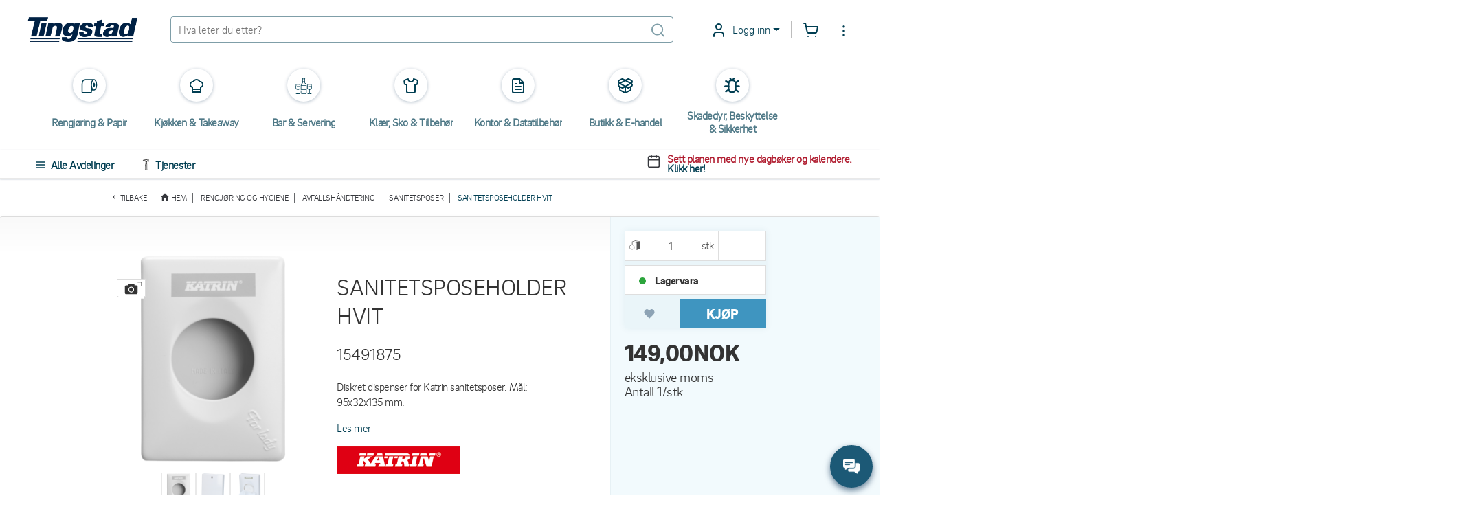

--- FILE ---
content_type: text/html; charset=utf-8
request_url: https://www.tingstad.com/no-nb/rengjring-og-hygiene/avfallshandtering/sanitetsposer/sanitetsposeholder-hvit-1
body_size: 58544
content:

<!DOCTYPE html>
<html lang="nb" class="no-js">
<head>
<script>
    var userCookieConsent = [];
</script>
        <script>
             window.dataLayer = window.dataLayer || [];
             function gtag() { dataLayer.push(arguments); }
             gtag('consent', 'default', {
                 'ad_storage': 'denied',
                 'ad_user_data': 'denied',
                 'ad_personalization': 'denied',
                 'analytics_storage': 'denied',
                 'personalization_storage': 'denied',
                 'functionality_storage': 'denied',
                 'security_storage': 'granted',
             });
        </script>
	

<script>
    var dataLayer = dataLayer || [];
        
        dataLayer.push({
    "dimension4": "ThreeBitsA",

        });
        
</script>

	<script>
	    var ThreeBitsConfig = ThreeBitsConfig || {};
	    ThreeBitsConfig.analyticsContextBase = "Sortiment|4|AllArticleFields";
	    ThreeBitsConfig.analyticsPurchaseFunctionDefaultValue = "&#214;vrigt";
	</script>
	<script>
        (function(w,d,s,l,i){w[l]=w[l]||[];w[l].push({'gtm.start':
        new Date().getTime(),event:'gtm.js'});var f=d.getElementsByTagName(s)[0],
        j=d.createElement(s),dl=l!='dataLayer'?'&l='+l:'';j.async=true;j.src=
        'https://www.googletagmanager.com/gtm.js?id='+i+dl;f.parentNode.insertBefore(j,f);
        })(window,document,'script','dataLayer','GTM-KFZSS7R');

        // The existing approach involves dynamically creating a <noscript> element. However, this method is unsuitable as the code is designed to execute when JavaScript is disabled by the user.
        // Temporarily commenting out this section due to encountering the following error in the console: "Failed to load resource: net::ERR_BLOCKED_BY_RESPONSE. NotSameOriginAfterDefaultedToSameOriginByCoep".
        // It's important to note that this issue likely originates from Google Tag or Bing rather than our side.
        // Furthermore, it's important to highlight that our website depends significantly on JavaScript for various functionalities, rendering the <noscript> section unnecessary.

        
	</script>
    
<link rel="stylesheet" href="/bundles/css/tingstad-fonts.css" />
<script>

    var iconsOptions = iconsOptions || {};
    iconsOptions.filePath = '/fp.axd/FC8849B20C65C9A357DD3480124DA4E57C81A98D3B6F1B341A643681F7096CAB/img/icons.svg';
    iconsOptions.filePathKey = 'icons.path';
    iconsOptions.fileContentKey = 'icons.content';
</script>
<script src="/fp.axd/F3B2974864FBB0DD50C2F988A9D2222DC4719B5755413B41BF9338B237B5D4D1/bundles/js/tingstad-fonts.js"></script>

<script>
	var ThreeBitsConfig = ThreeBitsConfig || {};
	ThreeBitsConfig.mapAjaxPath = (function () {
        var ajaxBasePath = "/no-nb/";
        var ajaxBaseParts = ajaxBasePath
            .split('/')
            .filter(function (el) { return el.length > 0 });

		return function (url) {
			var urlParts = url
				.split('/')
				.filter(function (el) { return el.length > 0 });
			var parts = ajaxBaseParts.concat(urlParts);
			var rootedUrl = '/' + parts.join('/');
			return rootedUrl;
		};
	})();
	ThreeBitsConfig.sessionTimeout = 20;
	ThreeBitsConfig.hasLoginCookie = false;
	ThreeBitsConfig.isLoggedIn = false;
	ThreeBitsConfig.loginPageUrl = '/no-nb/mine-sider/logga-in';
	ThreeBitsConfig.routeTable = {
		cartSetItemQuantity: '/no-nb/fixed/cart/SetQuantity',
		cartEmpty: '/Cart/Empty'
	}
	ThreeBitsConfig.messages = {
		generalErrorTitle: 'Oj da, en feil har oppst&#229;tt...',
		generalErrorMessage: 'Oops, n&#229; ble det dessverre en feil! Fors&#248;k gjerne igjen. For sp&#248;rsm&#229;l ta kontakt med kundeservice 23 17 86 60.'
	}
</script>




<link href="/fp.axd/DF668B730AFCAF3C057AB82123AAA57ACECC64498640C54CD8FD908A00F9540C/bundles/css/tingstad-intelecom-light.css" rel="stylesheet" type="text/css" />
<link href="/fp.axd/C559F757296085DF17D5CF7DAD35D0E6898F8AD5F10D6A69AA8C3915820176B3/bundles/old/css/tingstad.css" rel="stylesheet" type="text/css" />
<link href="/fp.axd/F1ACF5FA776BF14EDEDDDFEF65B9AAF63A65D11B484C3EBB615351E1BA5B2517/bundles/old/css/style.css" rel="stylesheet" type="text/css" />
<link href="/fp.axd/88EC0C36F00D68D0B2E0EEDAEC2CAD34F5E8DD5A107451AF9FD6E00B8DC09B15/bundles/css/tingstad-my-pages.css" rel="stylesheet" type="text/css" /><link href="/fp.axd/C091482075C87916897D023213FAF5944E9CF92066C8F0680A95908786C11D7E/bundles/css/tingstad-print.css" media="print" rel="stylesheet" type="text/css" />
    
    



<meta charset="UTF-8" />
<meta name="description" content="Diskret dispenser for Katrin sanitetsposer. M&#229;l: 95x32x135 mm." />
<meta name="keywords" content="SANITETSPOSEHOLDER HVIT KATRIN / PLAST" />
<meta http-equiv="X-UA-Compatible" content="IE=edge">
<meta name="viewport" content="width=device-width" />
<meta name="msapplication-tap-highlight" content="no" />
	<link rel="canonical" href="https://www.tingstad.com/no-nb/rengjring-og-hygiene/avfallshandtering/sanitetsposer/sanitetsposeholder-hvit-1">
<title>Katrin Sanitetsposeholder Hvit - Tingstad.com</title>

<link rel="manifest" href="/manifest.json" />
<meta name="theme-color" content="#1C5976">
<meta name="application-name" content="Tingstad">
<link rel="icon" href="/img/favicon.ico" type="image/x-icon" />
<link rel="icon" sizes="192x192" href="/img/launcher-icon-4x.png" />
<meta name="apple-mobile-web-app-title" content="Tingstad">
<link rel="apple-touch-icon" href="/img/touch-icon-iphone.png" />
<link rel="apple-touch-icon" sizes="120x120" href="/img/touch-icon-iphone-retina.png" />
<link rel="apple-touch-icon" sizes="152x152" href="/img/apple-touch-icon.png" />
<meta name="msapplication-config" content="none" />
<meta name="msapplication-TileImage" content="/img/apple-touch-icon.png" />
<meta name="msapplication-TileColor" content="#1C5976">
<meta name="robots" />


<script src="/fp.axd/75C3C8563BE55430697A27FC1E1E473AF2132345CFF991F6BD96A83A0C107707/bundles/js/tingstad-core.js"></script>

<meta name="msvalidate.01" content="8FBD38ACF513FF6FC7EC0A81CB6D55A3" />
<meta name="google-site-verification" content="sTk8JXOrcEnDcvJo292NF2aH-uU7mvQ4h6EVWJPvaE4" />
<script>
  userCookieConsent.some(a => a==='Functional' && ((function(c,l,a,r,i,t,y){
       c[a]=c[a]||function(){(c[a].q=c[a].q||[]).push(arguments)};
       t=l.createElement(r);t.async=1;t.src="https://www.clarity.ms/tag/"+i;
       y=l.getElementsByTagName(r)[0];y.parentNode.insertBefore(t,y);
   })(window, document, "clarity", "script", "jrcg82zqet")))
</script>
	<script>
		var Tingstad = Tingstad || {};
		Tingstad.breakpoints = {
			xxs: 360,
			xs: 440,
			sm: 576,
			md: 768,
			lg: 992,
			xl: 1200,
			xxl: 1440,
			'2xl': 1536,
			'3xl': 1920,
			'4xl': 2560
		};
	</script>


    <meta property="og:title" content="Katrin Sanitetsposeholder Hvit - Tingstad.com" />
    <meta property="og:locale" content="nb_NO" />
    <meta property="og:type" content="product" />
    <meta property="og:site_name" content="Tingstad.com" />
    <meta property="og:description" content="Diskret dispenser for Katrin sanitetsposer. M&#229;l: 95x32x135 mm." />
    <meta property="og:url" content="https://www.tingstad.com/no-nb/rengjring-og-hygiene/avfallshandtering/sanitetsposer/sanitetsposeholder-hvit-1" />
    <meta property="og:image" content="https://www.tingstad.com/fixed/images/Main/1713373564/15491875.png" />



			
		<script type="text/javascript">
		!(function (cfg){function e(){cfg.onInit&&cfg.onInit(n)}var x,w,D,t,E,n,C=window,O=document,b=C.location,q="script",I="ingestionendpoint",L="disableExceptionTracking",j="ai.device.";"instrumentationKey"[x="toLowerCase"](),w="crossOrigin",D="POST",t="appInsightsSDK",E=cfg.name||"appInsights",(cfg.name||C[t])&&(C[t]=E),n=C[E]||function(g){var f=!1,m=!1,h={initialize:!0,queue:[],sv:"8",version:2,config:g};function v(e,t){var n={},i="Browser";function a(e){e=""+e;return 1===e.length?"0"+e:e}return n[j+"id"]=i[x](),n[j+"type"]=i,n["ai.operation.name"]=b&&b.pathname||"_unknown_",n["ai.internal.sdkVersion"]="javascript:snippet_"+(h.sv||h.version),{time:(i=new Date).getUTCFullYear()+"-"+a(1+i.getUTCMonth())+"-"+a(i.getUTCDate())+"T"+a(i.getUTCHours())+":"+a(i.getUTCMinutes())+":"+a(i.getUTCSeconds())+"."+(i.getUTCMilliseconds()/1e3).toFixed(3).slice(2,5)+"Z",iKey:e,name:"Microsoft.ApplicationInsights."+e.replace(/-/g,"")+"."+t,sampleRate:100,tags:n,data:{baseData:{ver:2}},ver:undefined,seq:"1",aiDataContract:undefined}}var n,i,t,a,y=-1,T=0,S=["js.monitor.azure.com","js.cdn.applicationinsights.io","js.cdn.monitor.azure.com","js0.cdn.applicationinsights.io","js0.cdn.monitor.azure.com","js2.cdn.applicationinsights.io","js2.cdn.monitor.azure.com","az416426.vo.msecnd.net"],o=g.url||cfg.src,r=function(){return s(o,null)};function s(d,t){if((n=navigator)&&(~(n=(n.userAgent||"").toLowerCase()).indexOf("msie")||~n.indexOf("trident/"))&&~d.indexOf("ai.3")&&(d=d.replace(/(\/)(ai\.3\.)([^\d]*)$/,function(e,t,n){return t+"ai.2"+n})),!1!==cfg.cr)for(var e=0;e<S.length;e++)if(0<d.indexOf(S[e])){y=e;break}var n,i=function(e){var a,t,n,i,o,r,s,c,u,l;h.queue=[],m||(0<=y&&T+1<S.length?(a=(y+T+1)%S.length,p(d.replace(/^(.*\/\/)([\w\.]*)(\/.*)$/,function(e,t,n,i){return t+S[a]+i})),T+=1):(f=m=!0,s=d,!0!==cfg.dle&&(c=(t=function(){var e,t={},n=g.connectionString;if(n)for(var i=n.split(";"),a=0;a<i.length;a++){var o=i[a].split("=");2===o.length&&(t[o[0][x]()]=o[1])}return t[I]||(e=(n=t.endpointsuffix)?t.location:null,t[I]="https://"+(e?e+".":"")+"dc."+(n||"services.visualstudio.com")),t}()).instrumentationkey||g.instrumentationKey||"",t=(t=(t=t[I])&&"/"===t.slice(-1)?t.slice(0,-1):t)?t+"/v2/track":g.endpointUrl,t=g.userOverrideEndpointUrl||t,(n=[]).push((i="SDK LOAD Failure: Failed to load Application Insights SDK script (See stack for details)",o=s,u=t,(l=(r=v(c,"Exception")).data).baseType="ExceptionData",l.baseData.exceptions=[{typeName:"SDKLoadFailed",message:i.replace(/\./g,"-"),hasFullStack:!1,stack:i+"\nSnippet failed to load ["+o+"] -- Telemetry is disabled\nHelp Link: https://go.microsoft.com/fwlink/?linkid=2128109\nHost: "+(b&&b.pathname||"_unknown_")+"\nEndpoint: "+u,parsedStack:[]}],r)),n.push((l=s,i=t,(u=(o=v(c,"Message")).data).baseType="MessageData",(r=u.baseData).message='AI (Internal): 99 message:"'+("SDK LOAD Failure: Failed to load Application Insights SDK script (See stack for details) ("+l+")").replace(/\"/g,"")+'"',r.properties={endpoint:i},o)),s=n,c=t,JSON&&((u=C.fetch)&&!cfg.useXhr?u(c,{method:D,body:JSON.stringify(s),mode:"cors"}):XMLHttpRequest&&((l=new XMLHttpRequest).open(D,c),l.setRequestHeader("Content-type","application/json"),l.send(JSON.stringify(s)))))))},a=function(e,t){m||setTimeout(function(){!t&&h.core||i()},500),f=!1},p=function(e){var n=O.createElement(q),e=(n.src=e,t&&(n.integrity=t),n.setAttribute("data-ai-name",E),cfg[w]);return!e&&""!==e||"undefined"==n[w]||(n[w]=e),n.onload=a,n.onerror=i,n.onreadystatechange=function(e,t){"loaded"!==n.readyState&&"complete"!==n.readyState||a(0,t)},cfg.ld&&cfg.ld<0?O.getElementsByTagName("head")[0].appendChild(n):setTimeout(function(){O.getElementsByTagName(q)[0].parentNode.appendChild(n)},cfg.ld||0),n};p(d)}cfg.sri&&(n=o.match(/^((http[s]?:\/\/.*\/)\w+(\.\d+){1,5})\.(([\w]+\.){0,2}js)$/))&&6===n.length?(d="".concat(n[1],".integrity.json"),i="@".concat(n[4]),l=window.fetch,t=function(e){if(!e.ext||!e.ext[i]||!e.ext[i].file)throw Error("Error Loading JSON response");var t=e.ext[i].integrity||null;s(o=n[2]+e.ext[i].file,t)},l&&!cfg.useXhr?l(d,{method:"GET",mode:"cors"}).then(function(e){return e.json()["catch"](function(){return{}})}).then(t)["catch"](r):XMLHttpRequest&&((a=new XMLHttpRequest).open("GET",d),a.onreadystatechange=function(){if(a.readyState===XMLHttpRequest.DONE)if(200===a.status)try{t(JSON.parse(a.responseText))}catch(e){r()}else r()},a.send())):o&&r();try{h.cookie=O.cookie}catch(k){}function e(e){for(;e.length;)!function(t){h[t]=function(){var e=arguments;f||h.queue.push(function(){h[t].apply(h,e)})}}(e.pop())}var c,u,l="track",d="TrackPage",p="TrackEvent",l=(e([l+"Event",l+"PageView",l+"Exception",l+"Trace",l+"DependencyData",l+"Metric",l+"PageViewPerformance","start"+d,"stop"+d,"start"+p,"stop"+p,"addTelemetryInitializer","setAuthenticatedUserContext","clearAuthenticatedUserContext","flush"]),h.SeverityLevel={Verbose:0,Information:1,Warning:2,Error:3,Critical:4},(g.extensionConfig||{}).ApplicationInsightsAnalytics||{});return!0!==g[L]&&!0!==l[L]&&(e(["_"+(c="onerror")]),u=C[c],C[c]=function(e,t,n,i,a){var o=u&&u(e,t,n,i,a);return!0!==o&&h["_"+c]({message:e,url:t,lineNumber:n,columnNumber:i,error:a,evt:C.event}),o},g.autoExceptionInstrumented=!0),h}(cfg.cfg),(C[E]=n).queue&&0===n.queue.length?(n.queue.push(e),n.trackPageView({})):e();})({
		  src: "https://js.monitor.azure.com/scripts/b/ai.3.gbl.min.js",
		  // name: "appInsights", // Global SDK Instance name defaults to "appInsights" when not supplied
		  // ld: 0, // Defines the load delay (in ms) before attempting to load the sdk. -1 = block page load and add to head. (default) = 0ms load after timeout,
		  // useXhr: 1, // Use XHR instead of fetch to report failures (if available),
		  // dle: true, // Prevent the SDK from reporting load failure log
		  crossOrigin: "anonymous", // When supplied this will add the provided value as the cross origin attribute on the script tag
		  // onInit: null, // Once the application insights instance has loaded and initialized this callback function will be called with 1 argument -- the sdk instance (DON'T ADD anything to the sdk.queue -- As they won't get called)
		  // sri: false, // Custom optional value to specify whether fetching the snippet from integrity file and do integrity check
		  cfg: { // Application Insights Configuration
			  connectionString: "InstrumentationKey=0a26dc80-64ba-43f7-a069-06c2f44c8bf6;IngestionEndpoint=https://northeurope-3.in.applicationinsights.azure.com/;LiveEndpoint=https://northeurope.livediagnostics.monitor.azure.com/"
		}});
		</script>
	



    
    
        <script type="application/ld+json">
        {"@context":"https://schema.org","@type":"Product","name":"SANITETSPOSEHOLDER HVIT","description":"Diskret dispenser for Katrin sanitetsposer. Mål: 95x32x135 mm.","image":"http://tingstad.com/se-en/fixed/images/Main/1713373564/15491875.png","brand":{"@type":"Brand","name":"Katrin."},"offers":{"@type":"Offer","availability":"https://schema.org/InStock","price":"149.00","priceCurrency":"NOK"},"sku":"15491875"}
    </script>



</head>
<body ontouchstart="" class="scrollbar-thin scrollbar-thumb-light-gray scrollbar-track-white">
 <noscript><iframe src="https://www.googletagmanager.com/ns.html?id=GTM-KFZSS7R" height="0" width="0" style="display:none;visibility:hidden"></iframe></noscript> 
    <!-- 5aad04e1-5980-4601-aaeb-326a6ef5b3bb -->
    <!-- TPLIT01 -->
    <div class="page-wrapper max-s-md:mt-[120px] mt-[80px]">
        <!-- Navigation -->

<div class="top-header-bar">
	<div class="sticky-top bg-white pt-6 pb-5 text-petrol-main">
		<header class="flex justify-between items-center max-s-md:flex-wrap mx-5 s-md:mx-10 s-4xl:mx-auto s-4xl:max-w-1920" data-js-sticky>
			<div class="header-content flex items-center" data-js-languages-disabled=False>
				<a class="block w-40 mds:w-32 sm:!w-24 sm:!mr-0 lg:mr-7 mr-12" href="/no-nb">
					<img alt="Tingstad" class="w-full" src="/img/tingstad-logo.png" srcset="/img/tingstad-logo@2x.png 2x" title="Tingstad" />
				</a>
					<div class="flex mr-10 sm:!mr-0 lg:mr-7 sm:order-first hidden sm:block">
						<label class="flex items-center bg-white" for="menu" data-js-menu-burger>
								<svg class="header-active-icon icon icon--inline icon h-5 w-5 mr-2.5 text-base" style="">
		<use href="#icon-hamburgernd" xlink:href="#icon-hamburgernd" />
	</svg>

						</label>
					</div>
				<div class="1xl:hidden">
					<div class="mr-6">

<div class="language-dropdown dropdown opacity-100">
	<button class="dropdown-toggle dropdown-title header-dropdown border-0"
			id="languageDropdown"
			data-toggle="dropdown"
			aria-haspopup="true"
			aria-expanded="false"
			>
		<img class="w-5 h-5 mr-2.5" loading="lazy" src="/img/icon-flag-no.png" />
		Norsk
	</button>
	<div class="dropdown-menu -left-5" aria-labelledby="languageDropdown">
			<a href="https://www.tingstad.com/se-sv/switchSite" class="dropdown-item items-center ">
				<img class="flag w-5 h-5 mr-2.5" loading="lazy" src="/img/icon-flag-se.png" />
				Svenska
			</a>
			<div class="divider last:hidden"></div>
			<a href="https://www.tingstad.com/se-en/switchSite" class="dropdown-item items-center ">
				<img class="flag w-5 h-5 mr-2.5" loading="lazy" src="/img/icon-flag-en.png" />
				English
			</a>
			<div class="divider last:hidden"></div>
			<a href="https://www.tingstad.com/no-nb/switchSite" class="dropdown-item items-center !text-baby-blue">
				<img class="flag w-5 h-5 mr-2.5" loading="lazy" src="/img/icon-flag-no.png" />
				Norsk
			</a>
			<div class="divider last:hidden"></div>
			<a href="https://www.tingstad.com/se-fi/switchSite" class="dropdown-item items-center ">
				<img class="flag w-5 h-5 mr-2.5" loading="lazy" src="/img/icon-flag-fi.png" />
				Suomi
			</a>
			<div class="divider last:hidden"></div>
			<a href="https://www.tingstad.com/se-da/switchSite" class="dropdown-item items-center ">
				<img class="flag w-5 h-5 mr-2.5" loading="lazy" src="/img/icon-flag-da.png" />
				Dansk
			</a>
			<div class="divider last:hidden"></div>
	</div>
</div>
					</div>
				</div>
			</div>
			<!-- Search box -->
			<form class="flex items-center border border-solid border-opacity-50 border-petrol-main rounded w-full min-w-[260px] max-s-md:order-2 max-s-md:mt-4" data-js-search-form data-js-search data-js-search-wrap action="/no-nb/sokresultat" method="post">
				
				<input name="q" id="q" class="input-main-search" type="text" autocomplete="off" placeholder="Hva leter du etter?" data-js-quick-search-toggle data-js-quick-search-new=true />
					<svg class="header-active-icon icon icon--inline header-icon mr-2.5 opacity-50" style="">
		<use href="#icon-searchnd" xlink:href="#icon-searchnd" />
	</svg>

			</form>
			<div class="flex items-center justify-end ml-12 sm:!ml-0 lg:ml-7">

<div class="dropdown 1xl:hidden opacity-100">
    <button class="dropdown-toggle dropdown-title header-dropdown" id="storesDropdown" data-toggle="dropdown" aria-haspopup="true" aria-expanded="false">
        	<svg class="header-active-icon icon dropdown-icon fill-current" style="">
		<use href="#icon-shoppingbag" xlink:href="#icon-shoppingbag" />
	</svg>

        Butikker
    </button>
    <div class="dropdown-menu right-0 left-auto" aria-labelledby="storesDropdown">
            <a href="/no-nb/butikken-var/oslo" class="dropdown-item flex-col">
                <p class="m-0 whitespace-nowrap">OSLO</p>
                <p class="m-0 pt-2 text-dark-gray text-opacity-60 text-sm whitespace-nowrap">Prof. Birkelands vei 35, 1081 Oslo</p>
                <p class="m-0 pt-2"></p>
            </a>
            <div class="divider last:hidden"></div>
    </div>
</div>
<div class="dropdown 1xl:hidden opacity-100">
	<button class="dropdown-toggle dropdown-title header-dropdown" id="informationDropdown" data-toggle="dropdown" aria-haspopup="true" aria-expanded="false">
			<svg class="header-active-icon icon icon--inline dropdown-icon fill-current" style="">
		<use href="#icon-info" xlink:href="#icon-info" />
	</svg>

		Informasjon
	</button>
	<div class="dropdown-menu right-0 left-auto" aria-labelledby="informationDropdown">
			<a href="/no-nb/butikken-var" class="dropdown-item whitespace-nowrap">Butikken v&#229;r</a>
			<div class="divider last:hidden"></div>
			<a href="/no-nb/kundservice" class="dropdown-item whitespace-nowrap">Kundeservice</a>
			<div class="divider last:hidden"></div>
			<a href="/no-nb/om-oss" class="dropdown-item whitespace-nowrap">Om oss</a>
			<div class="divider last:hidden"></div>
			<a href="/no-nb/handle-ut-ifra" class="dropdown-item whitespace-nowrap">Handle ut ifra</a>
			<div class="divider last:hidden"></div>
	</div>
</div>

<div class="dropdown opacity-100">
	<button class="dropdown-toggle dropdown-title header-dropdown xxs:after:content-empty xxs:border-0 xxs:p-0" id="informationDropdown" data-toggle="dropdown" aria-haspopup="true" aria-expanded="false">
			<svg class="header-active-icon icon icon--inline dropdown-icon fill-current" style="">
		<use href="#icon-usernd" xlink:href="#icon-usernd" />
	</svg>

		<div class="absolute left-5 xxs:left-3.5 top-4 bg-green-mint w-2.5 h-2.5 rounded-half shadow-bubble hidden"></div>
		<span class="sm:hidden">
Logg inn		</span>
	</button>
    <div class="dropdown-menu min-w-[260px] left-auto -right-20 s-sm:right-0" aria-labelledby="informationDropdown">
            <div class="p-4 pb-0">
                
<div id="design-switch-container">
<form action="/Layout/ChangeDesignVersion?currentPageName=Index" data-ajax="true" data-ajax-loader-keep-open="true" data-ajax-mode="replace" data-ajax-update="#design-switch-container" id="form-design-switch" method="post">
	<div class="flex items-center cursor-pointer">
		<input class="!w-[1.75em] !h-[1em]" id="design-switch-toggle" name="design-switch-toggle" onchange="switchDesign()" role="switch" type="checkbox" value="true" /><input name="design-switch-toggle" type="hidden" value="false" />
		<label class="ml-3 text-base font-semibold text-black" for="design-switch-toggle">New design</label>
	</div>
</form></div>

<script>
    function switchDesign() {
        $('#form-design-switch').trigger('submit');
        if ("old" == "old" && $('[data-js-main-notification-close]').length > 0) {
            $('[data-js-main-notification-close]').trigger('click');
        }
    }
</script>

            </div>
                            <div class="p-4 s-xxs:min-w-[320px]">
                
<div class="@container login" id="login-container-8773a26c053a4a5bbab83125b8d52efb">
<form action="/UserLogin/LoginUser" data-ajax="true" data-ajax-mode="replace" data-ajax-success="loginController.ajax.handleLoginSuccess" data-ajax-update="#login-container-8773a26c053a4a5bbab83125b8d52efb" id="login-form-db4191cbbdcf4a868e06e36248ee622e" method="post">		<h3 class="text-xl @xl:text-super text-black font-bold mt-0 mb-2.5 @xl:mb-4">Logg inn</h3>
		<p class="login-preamble text-base text-dark-gray m-0 [&>p]:m-0">Logg inn med ditt brukernavn og passord. </br>Har du byttet e-postadresse? Bruk dine tidligere opplysninger eller kontakt oss.</br></br>Ny kunde? Klikk på <strong>Bli kunde.</strong></p>


<div class="my-2.5 @xl:my-10">
	<div class="w-full grid gap-1 @xl:gap-6 grid-cols-single @xl:grid-cols-puff">
		<div>
			<label class="@xl:text-base text-sm text-dark-gray font-semibold asterisk-hidden" for="Username">Brukernavn</label>
			<input class="input-field" data-js-username="" data-val="true" data-val-required="Du må fylle ut dette feltet for å kunne fullføre." id="Username" name="Username" type="text" value="" />
			<span class="field-validation-valid" data-valmsg-for="Username" data-valmsg-replace="true"></span>
		</div>
		<div>
			<label class="@xl:text-base text-sm text-dark-gray font-semibold" for="Password">Passord</label>
			<input class="input-field " data-js-login-password="" data-val="true" data-val-required="Du må fylle ut dette feltet for å kunne fullføre." id="Password" name="Password" type="password" />
			<span class="field-validation-valid" data-valmsg-for="Password" data-valmsg-replace="true"></span>
		</div>
	</div>
	<div class="w-full flex flex-col justify-between my-2.5 @xl:my-4 @xl:flex-row">
		<div class="mb-2.5 @xl:mb-4 text-dark-gray font-semibold">
			

	<div class="block">
		<input class="peer absolute opacity-0 pointer-events-none" data-val="true" data-val-required="&#39;RememberMeChecked&#39; must not be empty." id="RememberMeChecked-9558635b514f41b8a27f5dd2c41dbe7f" name="RememberMeChecked" type="checkbox" value="true" /><input name="RememberMeChecked" type="hidden" value="false" />
		<label class="inline-block pl-[26px] cursor-pointer relative before:absolute before:rounded before:inline-block before:content-empty before:h-[18px] before:w-[18px] before:border before:border-solid before:border-2 before:border-petrol-main before:peer-checked:border-baby-blue before:left-0 before:top-[3px] after:absolute after:inline-block after:peer-checked:content-empty after:h-[7px] after:-rotate-45 after:w-[16px] after:border-0 after:border-l-2 after:border-b-2 after:border-solid after:border-baby-blue after:left-[5px] after:top-[3px] after:bg-white after:shadow-[0_5px_0px_-1px_white]" for="RememberMeChecked-9558635b514f41b8a27f5dd2c41dbe7f">
			Husk meg
		</label>
	</div>

		</div>
		<button type="submit" class="@xl:min-w-[260px] h-10 w-full @xl:w-auto text-base @xl:text-lg font-semibold text-white text-center bg-petrol-main border-0 rounded-md uppercase">
			Logg inn
		</button>
	</div>
</div>
<script>
    $(function () {
        $('#login-container-8773a26c053a4a5bbab83125b8d52efb #Password').hideShowPassword();

        $('#login-container-8773a26c053a4a5bbab83125b8d52efb [data-js-username]').on('click', function() {
            if ($('#shop-in-shops-modal').hasClass('show')) {
                $('#shop-in-shops-modal').modal('hide');
            }
        });

        $('#login-container-8773a26c053a4a5bbab83125b8d52efb [data-js-login-password]').on('click', function() {
            if ($('#shop-in-shops-modal').hasClass('show')) {
                $('#shop-in-shops-modal').modal('hide');
            }
        });
    });
</script>
		<div class="flex flex-col flex-nowrap text-sm @xl:text-base font-semibold">
			<a href="/no-nb/mine-sider/glomt-losenord" class="text-baby-blue underline mb-1">Glemt passord?</a>
			<a href="/no-nb/mine-sider/logga-in?defaultToRegister=true" class="text-baby-blue underline mb-1">Bli kund</a>
		</div>
</form></div>

            </div>
                <div class="divider"></div>
<a class="dropdown-item flex items-center" data-ajax="true" data-ajax-mode="replace" data-ajax-update="#cookie-consent-modal-content" data-target="#cookie-consent-modal" data-toggle="modal" href="/no-nb/fixed/getCookieConsent" id="btn-cookie-consent">
	<svg class="header-active-icon icon icon--inline header-icon mr-6" style="">
		<use href="#icon-cookie" xlink:href="#icon-cookie" />
	</svg>

                                <label class="">Oppdater samtykke til informasjonskapsler</label>
                            </a>    </div>
</div>

<div class="relative flex items-center justify-end ml-1.5">
	<a class="1xl:hidden flex mr-6 sm:mr-4 focus:outline-none" tabindex="0" href="/no-nb/nya-mina-sidor/favorittlister">
			<svg class="header-active-icon icon icon--inline header-icon" style="">
		<use href="#icon-heart" xlink:href="#icon-heart" />
	</svg>

	</a>
	<div class="relative">
		<a class="flex 1xl:mr-6 sm:!mr-4 focus:outline-none" data-ajax="true" data-ajax-mode="replace" data-ajax-success="CartUtils.prepareConfirmationModal" data-ajax-update="#quick-cart-modal-content" data-analytics-checkout="1" data-analytics-module="Snabbvarukorgen" data-target="#quick-cart-modal" data-toggle="modal" href="/no-nb/fixed/quick-cart" id="btn-quick-cart">
	<svg class="header-active-icon icon icon--inline header-icon" style="">
		<use href="#icon-shoppingcart" xlink:href="#icon-shoppingcart" />
	</svg>

<div class="left-2.5 bg-petrol-main w-6 h-6 leading-6 align-middle text-center text-white absolute rounded-half text-[14px] -top-2.5 hidden"
	 id="quick-cart-count-badge"
	 data-js-order-count-total
	 data-js-order-count-animate>
	0
</div>

</a>

	</div>

	<div class="dropdown hidden 1xl:block opacity-100">
		<button class="bg-transparent border-0 focus:outline-0 p-0 flex" id="nestedDropdown" data-toggle="dropdown" aria-haspopup="true" aria-expanded="false">
				<svg class="header-active-icon icon icon--inline header-icon info-icon pt-0.5" style="">
		<use href="#icon-more-items" xlink:href="#icon-more-items" />
	</svg>

		</button>
		<div class="dropdown-menu left-auto right-0 min-w-[300px] xs:min-w-250" aria-labelledby="nestedDropdown">
			<div class="accordion" id="infoAccordion" role="tablist" aria-multiselectable="true">
				<div class="accordion-item" data-js-languages-disabled=False>
					<h4 class="accordion-header" role="tab" id="languagesAccordion">
						<button role="button" class="accordion-button" data-toggle="collapse" data-parent="#infoAccordion" href="#collapseLanguages" aria-expanded="true" aria-controls="collapseOne">
								<svg class="header-active-icon icon icon--inline header-icon mr-4" style="">
		<use href="#icon-languages" xlink:href="#icon-languages" />
	</svg>

							Spr&#229;k
						</button>
					</h4>
					<div id="collapseLanguages" class="panel-collapse tg-collapse show" role="tabpanel" aria-labelledby="languagesAccordion">
						<div class="accordion-body hidden !p-0">
							<div class="w-full">

<div class="language-dropdown dropdown opacity-100">
	<button class="dropdown-toggle dropdown-title header-dropdown border-0"
			id="languageDropdown"
			data-toggle="dropdown"
			aria-haspopup="true"
			aria-expanded="false"
			>
		<img class="w-5 h-5 mr-2.5" loading="lazy" src="/img/icon-flag-no.png" />
		Norsk
	</button>
	<div class="dropdown-menu -left-5" aria-labelledby="languageDropdown">
			<a href="https://www.tingstad.com/se-sv/switchSite" class="dropdown-item items-center ">
				<img class="flag w-5 h-5 mr-2.5" loading="lazy" src="/img/icon-flag-se.png" />
				Svenska
			</a>
			<div class="divider last:hidden"></div>
			<a href="https://www.tingstad.com/se-en/switchSite" class="dropdown-item items-center ">
				<img class="flag w-5 h-5 mr-2.5" loading="lazy" src="/img/icon-flag-en.png" />
				English
			</a>
			<div class="divider last:hidden"></div>
			<a href="https://www.tingstad.com/no-nb/switchSite" class="dropdown-item items-center !text-baby-blue">
				<img class="flag w-5 h-5 mr-2.5" loading="lazy" src="/img/icon-flag-no.png" />
				Norsk
			</a>
			<div class="divider last:hidden"></div>
			<a href="https://www.tingstad.com/se-fi/switchSite" class="dropdown-item items-center ">
				<img class="flag w-5 h-5 mr-2.5" loading="lazy" src="/img/icon-flag-fi.png" />
				Suomi
			</a>
			<div class="divider last:hidden"></div>
			<a href="https://www.tingstad.com/se-da/switchSite" class="dropdown-item items-center ">
				<img class="flag w-5 h-5 mr-2.5" loading="lazy" src="/img/icon-flag-da.png" />
				Dansk
			</a>
			<div class="divider last:hidden"></div>
	</div>
</div>
							</div>
						</div>
					</div>
				</div>
					<div class="accordion-item">
						<h4 class="accordion-header" role="tab" id="storesAccordion">
							<button class="accordion-button collapsed" role="button" data-toggle="collapse" data-parent="#accordion" href="#collapseStores" aria-expanded="false" aria-controls="collapseTwo">
									<svg class="header-active-icon icon icon--inline header-icon mr-4" style="">
		<use href="#icon-shoppingbag" xlink:href="#icon-shoppingbag" />
	</svg>

								Butikker
							</button>
						</h4>
						<div id="collapseStores" class="panel-collapse tg-collapse" role="tabpanel" aria-labelledby="storesAccordion">
							<div class="accordion-body hidden">
									<a href="/no-nb/butikken-var/oslo" class="dropdown-item flex-col !pl-16">
										<p class="m-0 whitespace-nowrap">OSLO</p>
										<p class="m-0 pt-2 text-dark-gray text-opacity-60 text-sm">Prof. Birkelands vei 35, 1081 Oslo</p>
										<p class="m-0 pt-2"></p>
									</a>
							</div>
						</div>
					</div>
				<div class="accordion-item">
					<h4 class="accordion-header" role="tab" id="informationAccordion">
						<button class="accordion-button collapsed !border-b-0" role="button" data-toggle="collapse" data-parent="#accordion" href="#collapseInformation" aria-expanded="false" aria-controls="collapseTwo">
								<svg class="header-active-icon icon icon--inline header-icon mr-4" style="">
		<use href="#icon-info" xlink:href="#icon-info" />
	</svg>

							Informasjon
						</button>
					</h4>
					<div id="collapseInformation" class="panel-collapse tg-collapse" role="tabpanel" aria-labelledby="informationAccordion">
						<div class="accordion-body border-0 hidden">
								<a href="/no-nb/butikken-var" class="dropdown-item whitespace-nowrap !font-medium !pl-16">Butikken v&#229;r</a>
								<a href="/no-nb/kundservice" class="dropdown-item whitespace-nowrap !font-medium !pl-16">Kundeservice</a>
								<a href="/no-nb/om-oss" class="dropdown-item whitespace-nowrap !font-medium !pl-16">Om oss</a>
								<a href="/no-nb/handle-ut-ifra" class="dropdown-item whitespace-nowrap !font-medium !pl-16">Handle ut ifra</a>
						</div>
					</div>
				</div>
			</div>
		</div>
	</div>
</div>
<script>
	$(function () {
		$("#infoAccordion").on('click', "button[data-toggle='collapse']", function (e) {
			$($(this).attr('href')).collapse('toggle');
			e.stopPropagation();
		});
	});
</script>

			</div>
		</header>
	</div>
</div>

	<div class="pb-5 shop-in-shops" data-js-shops>
		<div class="row-container max-width relative items-baseline">
			<div class="header-swiper-button swiper-button-prev swiper-prev shops-button-prev adjust-prev-button swiper-button-lock"></div>
			<div class="swiper shops-swiper mt-3 max-s-md:mt-1 flex-1">
				<div class="swiper-wrapper">
<a class="swiper-slide tab-container overflow-hidden" data-ajax="true" data-ajax-mode="replace" data-ajax-update="#shop-in-shops-modal-content" data-js-shop-in-shops-menu-list-item="" data-target="#shop-in-shops-modal" data-toggle="modal" href="/no-nb/fixed/widgets/buildWidgetsForPage/5daf4430-0f43-4d3c-9d86-42d1cd21b128" pageId="5daf4430-0f43-4d3c-9d86-42d1cd21b128" style="width: 0;">
										<div class="bubble-container">
	<svg class="header-active-icon icon icon--inline" style="">
		<use href="#icon-toilet-paper" xlink:href="#icon-toilet-paper" />
	</svg>

										</div>
										<div class="text-center title h-10 mt-2.5 text-max-width opacity-70 sm:text-xs font-semibold">
											<span class="line-clamp-2" title="Rengjøring & Papir">Rengjøring & Papir</span>
										</div>
									</a><a class="swiper-slide tab-container overflow-hidden" data-ajax="true" data-ajax-mode="replace" data-ajax-update="#shop-in-shops-modal-content" data-js-shop-in-shops-menu-list-item="" data-target="#shop-in-shops-modal" data-toggle="modal" href="/no-nb/fixed/widgets/buildWidgetsForPage/edd8890a-5d1a-441a-a41a-30185c7af528" pageId="edd8890a-5d1a-441a-a41a-30185c7af528" style="width: 0;">
										<div class="bubble-container">
	<svg class="header-active-icon icon icon--inline" style="">
		<use href="#icon-chefhat" xlink:href="#icon-chefhat" />
	</svg>

										</div>
										<div class="text-center title h-10 mt-2.5 text-max-width opacity-70 sm:text-xs font-semibold">
											<span class="line-clamp-2" title="Kjøkken & Takeaway">Kjøkken & Takeaway</span>
										</div>
									</a><a class="swiper-slide tab-container overflow-hidden" data-ajax="true" data-ajax-mode="replace" data-ajax-update="#shop-in-shops-modal-content" data-js-shop-in-shops-menu-list-item="" data-target="#shop-in-shops-modal" data-toggle="modal" href="/no-nb/fixed/widgets/buildWidgetsForPage/a66cbebf-eae2-4b01-ab49-19e951e82ea1" pageId="a66cbebf-eae2-4b01-ab49-19e951e82ea1" style="width: 0;">
										<div class="bubble-container">
	<svg class="header-active-icon icon icon--inline" style="">
		<use href="#icon-restaurant-wine" xlink:href="#icon-restaurant-wine" />
	</svg>

										</div>
										<div class="text-center title h-10 mt-2.5 text-max-width opacity-70 sm:text-xs font-semibold">
											<span class="line-clamp-2" title="Bar & Servering">Bar & Servering</span>
										</div>
									</a><a class="swiper-slide tab-container overflow-hidden" data-ajax="true" data-ajax-mode="replace" data-ajax-update="#shop-in-shops-modal-content" data-js-shop-in-shops-menu-list-item="" data-target="#shop-in-shops-modal" data-toggle="modal" href="/no-nb/fixed/widgets/buildWidgetsForPage/d429b2a0-acbb-4650-bc8e-34b01e3c65fb" pageId="d429b2a0-acbb-4650-bc8e-34b01e3c65fb" style="width: 0;">
										<div class="bubble-container">
	<svg class="header-active-icon icon icon--inline" style="">
		<use href="#icon-shirt" xlink:href="#icon-shirt" />
	</svg>

										</div>
										<div class="text-center title h-10 mt-2.5 text-max-width opacity-70 sm:text-xs font-semibold">
											<span class="line-clamp-2" title="Klær, Sko & Tilbehør">Klær, Sko & Tilbehør</span>
										</div>
									</a><a class="swiper-slide tab-container overflow-hidden" data-ajax="true" data-ajax-mode="replace" data-ajax-update="#shop-in-shops-modal-content" data-js-shop-in-shops-menu-list-item="" data-target="#shop-in-shops-modal" data-toggle="modal" href="/no-nb/fixed/widgets/buildWidgetsForPage/98a568e0-822a-4df4-80f3-8a571a5a06ae" pageId="98a568e0-822a-4df4-80f3-8a571a5a06ae" style="width: 0;">
										<div class="bubble-container">
	<svg class="header-active-icon icon icon--inline" style="">
		<use href="#icon-filetext" xlink:href="#icon-filetext" />
	</svg>

										</div>
										<div class="text-center title h-10 mt-2.5 text-max-width opacity-70 sm:text-xs font-semibold">
											<span class="line-clamp-2" title="Kontor & Datatilbehør">Kontor & Datatilbehør</span>
										</div>
									</a><a class="swiper-slide tab-container overflow-hidden" data-ajax="true" data-ajax-mode="replace" data-ajax-update="#shop-in-shops-modal-content" data-js-shop-in-shops-menu-list-item="" data-target="#shop-in-shops-modal" data-toggle="modal" href="/no-nb/fixed/widgets/buildWidgetsForPage/76926e5d-9573-43d6-807f-b07c578f704c" pageId="76926e5d-9573-43d6-807f-b07c578f704c" style="width: 0;">
										<div class="bubble-container">
	<svg class="header-active-icon icon icon--inline" style="">
		<use href="#icon-package-open" xlink:href="#icon-package-open" />
	</svg>

										</div>
										<div class="text-center title h-10 mt-2.5 text-max-width opacity-70 sm:text-xs font-semibold">
											<span class="line-clamp-2" title="Butikk & E-handel">Butikk & E-handel</span>
										</div>
									</a><a class="swiper-slide tab-container overflow-hidden" data-ajax="true" data-ajax-mode="replace" data-ajax-update="#shop-in-shops-modal-content" data-js-shop-in-shops-menu-list-item="" data-target="#shop-in-shops-modal" data-toggle="modal" href="/no-nb/fixed/widgets/buildWidgetsForPage/10cd18e6-953f-41c7-8e3a-4943241f792f" pageId="10cd18e6-953f-41c7-8e3a-4943241f792f" style="width: 0;">
										<div class="bubble-container">
	<svg class="header-active-icon icon icon--inline" style="">
		<use href="#icon-bug" xlink:href="#icon-bug" />
	</svg>

										</div>
										<div class="text-center title h-10 mt-2.5 text-max-width opacity-70 sm:text-xs font-semibold">
											<span class="line-clamp-2" title="Skadedyr, Beskyttelse & Sikkerhet">Skadedyr, Beskyttelse & Sikkerhet</span>
										</div>
									</a>									</div>
			</div>
			<div class="header-swiper-button swiper-button-next swiper-next shops-button-next adjust-next-button mds:!hidden swiper-button-lock">
			</div>
		</div>
	</div>


    <link href="/FrontendSrc/tailwind/hamburger-menu-old.css" rel="stylesheet" />

<div class="header-container">
    <!-- MENU HEAD - primary menu bar for desktop, including priority+ options -->
    <div class="menu__head" data-js-menu-head>
        <div class="menu__head__inner" data-js-menu-head-inner>
            <div class="menu-promo-old ">
<div class="menu__head__promo menu__head__promo__item menu-head-promo-old">
    <a href="/no-nb/alle-kategorier/kontormateriell/papirvarer/almanakker-og-kalendere">
        <div class="menu__head__promo__item__icon top-0">
            	<svg class="header-active-icon icon icon--block" style="fill: #003e52; color: #003e52">
		<use href="#icon-calendar" xlink:href="#icon-calendar" />
	</svg>

        </div>
        <label class="menu__head__promo__item__text menu__head__promo__item__text--primary" style="color: #B11E31">
            Sett planen med nye dagb&#248;ker og kalendere.
        </label>
        <label class="menu__head__promo__item__text menu__head__promo__item__text--secondary" style="color: #003e52">
            Klikk her!
        </label>
    </a>
</div>
            </div>
            <!-- PRIORITY+ MENU OPTIONS -->
            <span class="menu__head__priority">
                <!-- PRIORITY+ ALL CATEGORIES BUTTON -->
                <label class="menu__head__button text-petrol-main" for="menu-categories">
                    	<svg class="header-active-icon icon icon--inline menu__panel__accordion__icon" style="">
		<use href="#icon-align-justify" xlink:href="#icon-align-justify" />
	</svg>

                    <span class="menu__head__button__text">Alle Avdelinger</span>
                    	<svg class="header-active-icon icon icon--inline menu__head__button__icon menu__head__button__icon--menu" style="">
		<use href="#icon-chevron-sm-down" xlink:href="#icon-chevron-sm-down" />
	</svg>

                </label>
                    <label class="menu__head__button text-petrol-main" for="menu-services">
                        	<svg class="header-active-icon icon icon--inline" style="">
		<use href="#icon-hammer" xlink:href="#icon-hammer" />
	</svg>

                        <span class="menu__head__button__text">Tjenester</span>
                        	<svg class="header-active-icon icon icon--inline menu__head__button__icon menu__head__button__icon--menu" style="">
		<use href="#icon-chevron-sm-down" xlink:href="#icon-chevron-sm-down" />
	</svg>

                    </label>
            </span>
        </div>
    </div>
</div>
<div data-js-menu-content-ajax>
    <label class="menu__burger spinner--center" for="menu" role="button" data-js-menu-burger>
    </label>

    <input class="menu__panel__check" type="checkbox" id="menu-categories" data-js-menu-toggle>
    <div class="menu__panel menu__panel--primary--all menu__panel--desktop sm:!top-[110px] !z-40" data-js-panel="menu-categories">
        <div class="menu__panel__inner--primary--all">
	<div class="menu__tab__wrap">
		<div class="menu__tab__bar">
		</div>
		<div class="menu__tab__content__wrap">
			<div class="menu__tab__content__inner">
				<div class="tab__content tab__content--placeholder">
					<div class="row">
						<div class="col-md-12 menu__tab__content__inner--cols menu__tab__content__inner--placeholder spinner--center">
						</div>
					</div>
				</div>
			</div>
		</div>
	</div>
</div>

    </div>

        <input class="menu__panel__check" type="checkbox" id="menu-services" data-js-menu-toggle>
        <div class="menu__panel menu__panel--primary--all menu__panel--desktop sm:!top-[110px] !z-40" data-js-panel="menu-services">
            <div class="menu__panel__inner--primary--all">
	<div class="menu__tab__wrap">
		<div class="menu__tab__bar">
		</div>
		<div class="menu__tab__content__wrap">
			<div class="menu__tab__content__inner">
				<div class="tab__content tab__content--placeholder">
					<div class="row">
						<div class="col-md-12 menu__tab__content__inner--cols menu__tab__content__inner--placeholder spinner--center">
						</div>
					</div>
				</div>
			</div>
		</div>
	</div>
</div>

        </div>

</div>



        
        

<div data-ajax="true" data-ajax-hide-loader="true" data-ajax-mode="replace-with" data-ajax-update="#notifications-container" data-ajax-url="/no-nb/fixed/notifications/getnotifications" id="notifications-container"></div>        <!-- Main Content / Page Container -->
        <main class="page-container-backdrop relative" data-analytics-page="PDP">
            <div class="mx-auto px-3 s-sm:px-8 s-sm:max-w-[540px] s-md:max-w-[720px] s-lg:max-w-[1024px] breadcrumbs [&.breadcrumbs+.content-section]:mt-0">
                
            </div>
            
    
    <div data-ajax="true" data-ajax-hide-loader="true" data-ajax-mode="replace-with" data-ajax-update="#order-banners-container" data-ajax-url="/no-nb/fixed/notifications/getorderbanners" id="order-banners-container"></div>


            





<div class="page-container mx-auto w-full pb-10">
    <div class="flex flex-wrap">
        <div class="flex-[1_0_0%] w-full">
            <div class="breadcrumbs [&.breadcrumbs+.content-section]:mt-0 relative mx-auto px-3 s-sm:px-8 s-sm:max-w-[540px] s-md:max-w-[720px] s-lg:max-w-[1024px] my-5">
                
    	<ol class="list-none m-0 p-0 flex flex-wrap items-center mt-5" data-toggle="breadcrumb">
		<li class="breadcrumb-item breadcrumb-item-back text-xs uppercase">
			<a class="link-dark" href="javascript:history.back()">
					<svg class="header-active-icon icon icon--inline" style="">
		<use href="#icon-chevron-sm-left" xlink:href="#icon-chevron-sm-left" />
	</svg>

				Tilbake
			</a>
		</li>
		<li class="breadcrumb-item breadcrumb-item-home text-xs uppercase before:content-['\007C'] not-first:before:text-[1rem] not-first:before:leading-[0.813rem] not-first:before:px-2">
			<a class="link-dark" href="/no-nb">
					<svg class="header-active-icon icon icon--inline" style="">
		<use href="#icon-home" xlink:href="#icon-home" />
	</svg>

				Hem
			</a>
		</li>
			<li class="breadcrumb-item text-xs uppercase text-dark-gray not-first:before:content-['\007C'] not-first:before:text-[1rem] not-first:before:leading-[0.813rem] not-first:before:px-2">
					<a class="link-dark" href="/no-nb/rengjring-og-hygiene">Rengj&#248;ring og hygiene</a>
			</li>
			<li class="breadcrumb-item text-xs uppercase text-dark-gray not-first:before:content-['\007C'] not-first:before:text-[1rem] not-first:before:leading-[0.813rem] not-first:before:px-2">
					<a class="link-dark" href="/no-nb/rengjring-og-hygiene/avfallshandtering">Avfallsh&#229;ndtering</a>
			</li>
			<li class="breadcrumb-item text-xs uppercase text-dark-gray not-first:before:content-['\007C'] not-first:before:text-[1rem] not-first:before:leading-[0.813rem] not-first:before:px-2">
					<a class="link-dark" href="/no-nb/rengjring-og-hygiene/avfallshandtering/sanitetsposer">Sanitetsposer</a>
			</li>
			<li class="breadcrumb-item text-xs uppercase text-dark-gray not-first:before:content-['\007C'] not-first:before:text-[1rem] not-first:before:leading-[0.813rem] not-first:before:px-2">
					<span class="last:text-petrol-main">SANITETSPOSEHOLDER HVIT</span>
			</li>
	</ol>


                
                
            </div>
            


<article class="pb pb__details" data-js-pb analytics-product-details>
    <div class="mx-auto px-3 s-sm:px-8 s-sm:max-w-[540px] s-md:max-w-[720px] s-lg:max-w-[1024px]">
        <div class="row pb__detail__row pb-info">
            
<div class="col-md-4 col-xs-6 pb__detail__col pb__detail__col--preview">
	<div class="pb__preview">
		<a class="pb__btn__slide z-20" data-ajax="true" data-ajax-mode="replace" data-ajax-update="#image-gallery-modal-content" data-target="#image-gallery-modal" data-toggle="modal" href="/no-nb/fixed/productmedia?productNumber=15491875">	<svg class="header-active-icon icon icon--inline" style="">
		<use href="#icon-camera" xlink:href="#icon-camera" />
	</svg>
</a>        <div class="modal" id="image-gallery-modal" tabindex="-1" role="dialog">
	<div class="modal-dialog modal-dialog-centered s-lg:min-w-[992px]" role="document">
		<div class="modal-content" id="image-gallery-modal-content">
		</div>
	</div>
</div>

        
<div id="product-gallery-swiper" class="swiper">
	<ul class="swiper-wrapper p-0">
			<li class="swiper-slide">
<a data-ajax="true" data-ajax-mode="replace" data-ajax-update="#image-gallery-modal-content" data-target="#image-gallery-modal" data-toggle="modal" href="/no-nb/fixed/productmedia?productNumber=15491875&amp;index=0">
<picture><img alt=" 1" class="w-full object-cover" src="/fixed/images/Main/1713373564/15491875.png" srcset="/fixed/images/Main2x/1713373565/15491875.png 2x"></img></picture>
									</a>			</li>
			<li class="swiper-slide">
<a data-ajax="true" data-ajax-mode="replace" data-ajax-update="#image-gallery-modal-content" data-target="#image-gallery-modal" data-toggle="modal" href="/no-nb/fixed/productmedia?productNumber=15491875&amp;index=1">
<picture><img alt=" 2" class="w-full object-cover" loading="lazy" src="/fixed/images/Main/1549624723/15491875_1.png" srcset="/fixed/images/Main2x/1549624722/15491875_1.png 2x"></img></picture>
									</a>			</li>
			<li class="swiper-slide">
<a data-ajax="true" data-ajax-mode="replace" data-ajax-update="#image-gallery-modal-content" data-target="#image-gallery-modal" data-toggle="modal" href="/no-nb/fixed/productmedia?productNumber=15491875&amp;index=2">
<picture><img alt=" 3" class="w-full object-cover" loading="lazy" src="/fixed/images/Main/1549624734/15491875_2.png" srcset="/fixed/images/Main2x/1549624733/15491875_2.png 2x"></img></picture>
									</a>			</li>
	</ul>
</div>
<div id="product-gallery-swiper-nav" class="flex flex-wrap items-center justify-center gap-2">
		<div class="swiper-nav-item h-[50px] w-[50px] border border-solid border-divider-gray cursor-pointer" data-slide-index="0">
<picture><img class="w-full object-cover" src="/fixed/images/Thumbnail/1713373561/15491875.png"></img></picture>		</div>
		<div class="swiper-nav-item h-[50px] w-[50px] border border-solid border-divider-gray cursor-pointer" data-slide-index="1">
<picture><img class="w-full object-cover" src="/fixed/images/Thumbnail/1549624725/15491875_1.png"></img></picture>		</div>
		<div class="swiper-nav-item h-[50px] w-[50px] border border-solid border-divider-gray cursor-pointer" data-slide-index="2">
<picture><img class="w-full object-cover" src="/fixed/images/Thumbnail/1549624736/15491875_2.png"></img></picture>		</div>
</div>
<script>
	$(function () {
		var productGallerySwiper = new Swiper("#product-gallery-swiper", {
			centeredSlides: true,
			slidesPerView: 'auto',
			spaceBetween: 20
		});

		$('#product-gallery-swiper-nav .swiper-nav-item').on('click', function () {
			productGallerySwiper.slideTo($(this).attr('data-slide-index'));
		});
	})
</script>

    </div>
</div>
<div class="col-md-5 col-xs-6 pb__detail__col pb__detail__col--info">
    <h1 class="pb__title">
            <span class="pb__title--small">SANITETSPOSEHOLDER HVIT</span>
        <span class="pb__title--features" data-js-pb-title-features> </span>
    </h1>
    <p class="pb__nr" data-js-pb-nr="15491875">15491875</p>
    <input Name="productNumber" id="ProductViewModel_productGridModel_productNumber" name="ProductViewModel.productGridModel.productNumber" type="hidden" value="15491875" />
    <input type="checkbox" id="product-description" class="pdp__details__read-more__check" />
    <p class="pdp__details__read-more__text" data-js-read-more>
        Diskret dispenser for Katrin sanitetsposer. Mål: 95x32x135 mm.
    </p>
        <a href="#" data-pdp-details>Les mer</a>
            <div class="pdp__details__trademark">
            <a href="/no-nb/handle-ut-ifra/varemerke?tradeMark=135&amp;TrademarkName=Katrin.">
                <img class="pdp__details__trademark__img max-w-[180px] h-auto" height="80" loading="lazy" src="/storage/ma/b75aabc1d0994134a643176028792033/9b44edbfb67f4d58b32a7134bd9e0cb7/png/9F53E8B751A0FC382E0EFD4821EF5A13FC9C20CB/katrin.png" srcset="/storage/ma/b75aabc1d0994134a643176028792033/9b44edbfb67f4d58b32a7134bd9e0cb7/180-40-0-png.Png/447302793C0099EB0A32C583CB0A9437F1D4B2A2/katrin.png 180w" title="Katrin." width="360" />
            </a>
        </div>
        </div>
<span class="p-analytics" data-analytics-item_id="15491875" data-analytics-item_name="SANITETSPOSEHOLDER HVIT" data-analytics-item_brand="135" data-analytics-item_category="Rengjøring og hygiene/Avfallshåndtering/Sanitetsposer" data-analytics-item_variant="" data-analytics-price="149" data-analytics-currency="NOK" data-analytics-dimension8="135" data-analytics-dimension10="N/A" data-analytics-dimension12="InStock" data-analytics-dimension13="71" data-analytics-dimension14="EJ LAGERVAROR||DISPENSRAR & HÅLLARE" data-analytics-dimension15="1" data-analytics-dimension16="0/0" data-analytics-dimension17=""></span>

<script>
    $(function () {
        $('[data-pdp-details]').on('click', () => {
            var productDetails = $('#readmore-product-details');
            var readmore = productDetails.find('[data-toggle="readmore"]');
            $('html, body').animate({ scrollTop: productDetails.offset().top - 200 }, 0);
            if (readmore.attr('aria-expanded') !== 'true') {
                readmore.next('[data-readmore-toggle]').click();
            }
        });
    });
</script>
            <div class="col-md-3 col-xs-12 pb__detail__col pb__detail__col--form">
<form action="/no-nb/fixed/cart/AddToCart" data-ajax="true" data-ajax-begin="CartUtils.onPbCardAddToCartBegin" data-ajax-complete="CartUtils.onPbCardAddToCartComplete" data-ajax-failure="CartUtils.onPbCardAddToCartFailure" data-ajax-success="CartUtils.onPbCardAddToCartSuccess" id="pbOldForm-element-5b9c97628f2543e49d808b28f0640686" method="post">                    <div class="pb__form">
                        <input data-val="true" data-val-required="&#39;productId&#39; must not be empty." id="product_productId" name="product.productId" type="hidden" value="4a5d64a2-273e-44e4-8d97-c1bcf4acbcab" />
                        <input id="product_productNumber" name="product.productNumber" type="hidden" value="15491875" />
                        <input id="product_title" name="product.title" type="hidden" value="SANITETSPOSEHOLDER HVIT" />
                                                <div class="pb__form__item">
                            <div class="pb__row">
                                	<div class="input-group number-input-group"> 
		<input autocomplete="off" class="number-input" data-js-amount="" data-js-package-size="1" data-js-req-msg="Antall må oppgis" id="amount-6d49a17cfc6d47be814a80659eef7a0a" name="product.amount" placeholder="" type="text" value="1" />
	</div>
	<script>
		$(function () {
			$('#amount-6d49a17cfc6d47be814a80659eef7a0a').TouchSpin({
				min: 1,
				max: null,
				step: 1,
				maxboostedstep: 10,
				verticalbuttons: true,
				prefix: `	<svg class="header-active-icon icon icon--inline" style="">
		<use href="#icon-amount" xlink:href="#icon-amount" />
	</svg>
`,
				postfix: `stk`,
				verticaldownclass: 'number-input-button down',
				verticalupclass: 'number-input-button up',
				postfix_extraclass: 'number-input-postfix',
				prefix_extraclass: 'number-input-prefix',
			});
		});
	</script>

                            </div>
                        </div>
                        <div class="pb__form__item pb__form__item--status">
                            <div class="pb__status">
                                    <span class="p-status p-status__in-stock" title="Lagervara" data-js-pb-status-class></span> <span class="p-status__text pb__p-status__text" data-js-pb-status-text>Lagervara</span>
                            </div>
                        </div>

                        <div class="pb__form__item pb__footer__item--fav pb__fav" role="button">
                            <div class="pb__row">
                                <div class="pb__cell pb__cell--fav">

<div class="dropup favorites-dropup" data-js-favorites>
    <button class="btn btn-secondary dropdown-toggle after:!content-[none] text-clip" type="button" id="favoriteLists-4987d5ef29c941c5b2305e8f8ff3a7fc" data-toggle="dropdown" data-js-favorites-button aria-haspopup="true" aria-expanded="false">
        	<svg class="header-active-icon icon icon--inline" style="">
		<use href="#icon-heart-new" xlink:href="#icon-heart-new" />
	</svg>

    </button>
    <div class="dropdown-menu max-h-[250px]" aria-labelledby="favoriteLists">
        <div class="dd__item dd__item--fav-input-wrap" data-js-favorite-input-wrap>
            <h4 class="dd__options__fav-input__headline">Legg til i favorittlisten</h4>
            <input class="input dd__options__fav-input" type="text" placeholder="Opprett ny liste" data-js-create-favorite-input tabindex="-1" />
            <input class="btn dd__options__fav-btn" value="+" data-js-create-favorite-trigger tabindex="-1" />
        </div>
        <div class="divider"></div>
        <div class="max-h-[166px] overflow-y-auto scrollbar-thin scrollbar-thumb-light-gray scrollbar-track-white" data-js-favorite-options>
        </div>
    </div>
</div>
                                </div>
                                <div class="pb__cell">
                                    <div class="pb__btn__buy__wrap">
                                        <input type="button" id="pbOldFormSubmitBtn-element-da4153e6f97e4b07946ef2e6a591264b" class="btn btn__buy" value="Kj&#248;p" tabindex="-1" data-js-card-submit="pbOldFormSubmitBtn-element-da4153e6f97e4b07946ef2e6a591264b" />
                                    </div>
                                </div>
                            </div>
                        </div>
                        <div class="pb__form__item" data-js-pb-feedback-container></div>
                    </div>
                    <div class="pb__price" data-js-pb-price>
                        149,00NOK
                    </div>
                        <div class="pb__tax">
                            eksklusive moms
                        </div>
                        <div class="pb__package-amount">
                            <span>Antall <span data-js-pb-package-amount>1/stk</span></span>
                        </div>
                    <div class="pb__fti-info"><a href="" data-js-pb-fti></a></div>
                    <div class="pb__plastic-bag-fee-info"><a href="" data-js-pb-plastic-bag-fee></a></div>
                    <div class="pb__compare-price" data-js-pb-compare-price style="display: none;">Sammenlign pris </div>
</form>                <div class="pb__feedback pb__feedback--error" data-js-pb-feedback>
                </div>
            </div>
        </div>
    </div>
</article>
<script>
    $(document).ready(function (e) {
        $('[data-js-card-submit="pbOldFormSubmitBtn-element-da4153e6f97e4b07946ef2e6a591264b"]').click(function (event) {
            event.preventDefault();

            var form = $('#pbOldForm-element-5b9c97628f2543e49d808b28f0640686');
            var color = form.find('input[name="color"]');
            var size = form.find('input[name="size"]');

            if ((color.length > 0 && !color.val())
                || (size.length > 0 && !size.val())) {
                var errorMessage = !size.val() ? "St&#248;rrelse m&#229; angis" : "Farge m&#229; angis";
                var feedbackContainer = form.closest('[data-js-pb]').find('[data-js-pb-feedback]');

                TingstadCommon.utils.displayFeedback(feedbackContainer, errorMessage);
            }
            else {
                form.trigger('submit');
            }
        });
     });
</script>
<div class="mx-auto px-3 s-sm:px-8 s-sm:max-w-[540px] s-md:max-w-[720px] s-lg:max-w-[1024px]">
    
<div id="readmore-product-details" class="mx-auto px-3 s-sm:px-8 s-sm:max-w-[540px] s-md:max-w-[720px] s-lg:max-w-[1024px] relative mb-4 text-[0] mt-section">
	<div class="py-5 border border-solid border-black max-h-[320px] overflow-hidden"
		 data-toggle="readmore"
		 data-collapsedHeight="320"
		 data-embedCSS="false"
		 data-moreLink="<a href='#' class='button button-outline absolute w-[200px] mx-auto inset-x-0 bottom-[-16px] shadow-[-15px_0_#fff,15px_0_#fff]'>Les mer</a>"
		 data-lessLink="<a href='#' class='button button-outline absolute w-[200px] mx-auto inset-x-0 bottom-[-16px] shadow-[-15px_0_#fff,15px_0_#fff]'>Visa mindre</a>">
		<div class="pdp__details__inner">
			<div class="pdp__details__block">
				<h3 class="head head--small pdp__details__title">Produktinformasjon</h3>
					<div class="pdp__details__bullets">
						<ul>
								<li class="image-overflow-wrapper">Diskret dispenser for Katrin sanitetsposer. Mål: 95x32x135 mm.</li>
								<li class="image-overflow-wrapper"><b>Tekniske spesifikasjoner</b><br />Mål(LxBxH): 95x32x135 mm</li>
						</ul>
					</div>
				<ul class="file-download__list file-download__list--horizontal">
				</ul>
			</div>
			<div class="pdp__details__block">
				<h3 class="head head--small pdp__details__title">Egenskaper</h3>
				<div class="award__list__text"></div>
			</div>
			<div class="pdp__details__block">
				<h3 class="head head--small pdp__details__title">Spesifikasjoner</h3>
				<table class="pdp__details__table">
						<tr class="pdp__details__table__row">
							<td class="pdp__details__table__label">Antall salgsenheter pr pall</td>
							<td class="pdp__details__table__value">2400</td>
						</tr>
						<tr class="pdp__details__table__row">
							<td class="pdp__details__table__label">Antall pr salgsenhet </td>
							<td class="pdp__details__table__value">1</td>
						</tr>
						<tr class="pdp__details__table__row">
							<td class="pdp__details__table__label">EAN</td>
							<td class="pdp__details__table__value">6414300091875</td>
						</tr>
				</table>
			</div>
		</div>
	</div>
</div>
<div id="40b1ccf6-8de2-4db5-8477-16c32da7e8fd" class="content-section mt-section" data-page="40b1ccf6-8de2-4db5-8477-16c32da7e8fd">
    <div class="mx-auto px-3 s-sm:px-8 s-sm:max-w-[540px] s-md:max-w-[720px] s-lg:max-w-[1024px]">
	<ul id="nav-product-carousel-dd-0" class="nav nav-tabs nav-tabs-legacy-support" role="tablist" data-analytics-module="product-tab-section">
			<li class="nav-item">
					<a class="nav-link active" id="tab-product-carousel-accessories-0" data-toggle="tab" data-target="#tab-content-product-carousel-accessories-0" role="tab" aria-controls="tab-content-product-carousel-accessories-0" aria-selected="true" data-analytics-tab-view="Tillvalsartikler">
						Tillvalsartikler
					</a>
			</li>
	</ul>
<div class="tab-content" id="product-carousel-dd-0TabContent">
        <div class="tab-pane fade show active relative min-h-loader" id="tab-content-product-carousel-accessories-0" role="tabpanel" aria-labelledby="tab-product-carousel-accessories-0">

<div class="swiper-container">
    <div id="swiper-678818d8d9664c20952902ec66ae2d51" class="swiper">
        <div class="swiper-wrapper">
                <div class="swiper-slide !h-auto p-0.5">
                    
<article id="article-6f3fbc07f80b42439742d2cef1451552" class="pb pb--grid-item pb--grid-item--alt" data-js-pb>
    
<div class="pb__info relative">
	<div class=""></div>
	<div class="pb__row">
        <div class="pb__cell pb__preview">
                <ul class="award__list award__list--top-right award__list--vertical pb__award__list">
                        <li>
                            <img class="w-[30px] h-auto" height="80" loading="lazy" src="/storage/ma/b75aabc1d0994134a643176028792033/9b44edbfb67f4d58b32a7134bd9e0cb7/png/9F53E8B751A0FC382E0EFD4821EF5A13FC9C20CB/katrin.png" srcset="/storage/ma/b75aabc1d0994134a643176028792033/9b44edbfb67f4d58b32a7134bd9e0cb7/40-9-0-png.Png/F951EEAB56C0BB4DFF57A2B53BE0D271C4B93140/katrin.png 40w" title="Katrin." width="360" />
                        </li>
                                    </ul>
                            <div class="pop__list--top-left">
                                                                                <div class="pop pop__campaign pb__pop">Popul&#230;r</div>                                    </div>
            <a class="pb__btn__slide" data-ajax="true" data-ajax-mode="replace" data-ajax-update="#image-gallery-modal-content" data-target="#image-gallery-modal" data-toggle="modal" href="/no-nb/fixed/productmedia?productNumber=15496162">	<svg class="header-active-icon icon icon--inline" style="">
		<use href="#icon-camera" xlink:href="#icon-camera" />
	</svg>
</a>            
            <a href="/no-nb/rengjring-og-hygiene/avfallshandtering/sanitetsposer/sanitetspose-katrin-system-1" data-js-pb-url tabindex="-1">
                <div class="pb__img__wrap" data-js-product-image>
                    
<picture><img alt="15496162 SANITETSPOSE KATRIN SYSTEM" class="pb__img" data-js-pb-img="" loading="lazy" src="/fixed/images/Thumbnail2x/1520853397/15496162.png"></img></picture>
                </div>
            </a>
        </div>
	</div>
	<div class="pb__row">
		<div class="pb__cell">
			<a class="pb__link" href="/no-nb/rengjring-og-hygiene/avfallshandtering/sanitetsposer/sanitetspose-katrin-system-1" data-js-pb-url tabindex="-1" data-js-textfill>
				<h2 class="pb__title">
						<span>SANITETSPOSE KATRIN SYSTEM</span>

					<span class="pb__title--features" data-js-pb-title-features> </span>
				</h2>
			</a>
		</div>
	</div>
	<div class="pb__row pb__row--meta">
		<span class="pb__nr" data-js-pb-nr="15496162">15496162</span>
			<span class="p-status p-status__in-stock pb__status" title="Lagervara" data-js-pb-status-class></span>
					<span class="pb__package-amount" data-js-pb-package-amount>750/krt</span>
	</div>
	<div class="pb__row">
		<div class="pb__cell pb__price" data-js-pb-price>
			937,00NOK
		</div>
	</div>
	<span class="p-analytics" data-analytics-item_id="15496162" data-analytics-item_name="SANITETSPOSE KATRIN SYSTEM" data-analytics-item_brand="135" data-analytics-item_category="Sanitetsposer/Avfallshåndtering/Rengjøring og hygiene" data-analytics-item_variant="" data-analytics-price="937" data-analytics-currency="NOK" data-analytics-dimension8="135" data-analytics-dimension10="N/A" data-analytics-dimension12="InStock" data-analytics-dimension13="71" data-analytics-dimension14="EJ LAGERVAROR||SØPPELSEKKER & AVFALLSPOSER" data-analytics-dimension15="1" data-analytics-dimension16="0/0" data-analytics-dimension17=""></span>

</div>
<form action="/no-nb/fixed/cart/AddToCart" class="pb__footer" data-ajax="true" data-ajax-begin="CartUtils.onPbCardAddToCartBegin" data-ajax-complete="CartUtils.onPbCardAddToCartComplete" data-ajax-failure="CartUtils.onPbCardAddToCartFailure" data-ajax-mode="replace" data-ajax-success="CartUtils.onPbCardAddToCartSuccess" data-ajax-update="#article-6f3fbc07f80b42439742d2cef1451552" id="oldPbGridForm-54713f82584140a6a4cb1200da17ca56" method="post"><input data-val="true" data-val-required="&#39;productId&#39; must not be empty." id="productId-a1147a7a-403f-4035-ac0a-3c8c96f4d0e9" name="productId" type="hidden" value="a1147a7a-403f-4035-ac0a-3c8c96f4d0e9" /><input id="productNumber-a1147a7a-403f-4035-ac0a-3c8c96f4d0e9" name="productNumber" type="hidden" value="15496162" /><input id="title-a1147a7a-403f-4035-ac0a-3c8c96f4d0e9" name="title" type="hidden" value="SANITETSPOSE KATRIN SYSTEM" /><input id="ticketId-a1147a7a-403f-4035-ac0a-3c8c96f4d0e9" name="ticketId" type="hidden" value="" />        <div class="pb__row pb__footer__row">
                        	<div class="input-group number-input-group  buttons-hidden"> 
		<input autocomplete="off" class="number-input" data-js-amount="" data-js-package-size="1" data-js-req-msg="Antall må oppgis" data-val="true" data-val-number="The field amount must be a number." data-val-required="&#39;amount&#39; must not be empty." id="amount-ac032974ddcf40d68201ba685c417ba8" name="amount" placeholder="" type="text" value="0" />
	</div>
	<script>
		$(function () {
			$('#amount-ac032974ddcf40d68201ba685c417ba8').TouchSpin({
				min: 1,
				max: null,
				step: 1,
				maxboostedstep: 10,
				verticalbuttons: true,
				prefix: ``,
				postfix: `krt`,
				verticaldownclass: 'number-input-button down',
				verticalupclass: 'number-input-button up',
				postfix_extraclass: 'number-input-postfix',
				prefix_extraclass: 'number-input-prefix',
			});
		});
	</script>

        </div>
        <div class="pb__row pb__footer__row">
            <div class="pb__footer__item pb__btn--buy flex">
                <div class="pb__footer__item pb__footer__item--fav pb__fav" role="button">
                    
<div class="dropup favorites-dropup" data-js-favorites>
    <button class="btn btn-secondary dropdown-toggle after:!content-[none] text-clip" type="button" id="favoriteLists-0ddf006bcc97440d8db5018e4ba87ea6" data-toggle="dropdown" data-js-favorites-button aria-haspopup="true" aria-expanded="false">
        	<svg class="header-active-icon icon icon--inline" style="">
		<use href="#icon-heart-new" xlink:href="#icon-heart-new" />
	</svg>

    </button>
    <div class="dropdown-menu max-h-[250px]" aria-labelledby="favoriteLists">
        <div class="dd__item dd__item--fav-input-wrap" data-js-favorite-input-wrap>
            <h4 class="dd__options__fav-input__headline">Legg til i favorittlisten</h4>
            <input class="input dd__options__fav-input" type="text" placeholder="Opprett ny liste" data-js-create-favorite-input tabindex="-1" />
            <input class="btn dd__options__fav-btn" value="+" data-js-create-favorite-trigger tabindex="-1" />
        </div>
        <div class="divider"></div>
        <div class="max-h-[166px] overflow-y-auto scrollbar-thin scrollbar-thumb-light-gray scrollbar-track-white" data-js-favorite-options>
        </div>
    </div>
</div>

                </div>
                <div class="pb__btn__buy__wrap w-full">
                    <input type="button" id="oldPbGridSubmitBtn-92a9adde49ea45559b8c525693f1b135" class="btn btn__buy" value="Kj&#248;p" tabindex="-1" data-js-card-submit="oldPbGridSubmitBtn-92a9adde49ea45559b8c525693f1b135" />
                </div>
            </div>
        </div>
</form>    <div class="pb__feedback pb__feedback--error" data-js-pb-feedback>
    </div>
</article>
<script>
        $(document).ready(function (e) {
            $('[data-js-card-submit="oldPbGridSubmitBtn-92a9adde49ea45559b8c525693f1b135"]').click(function () {
                var form = $('#oldPbGridForm-54713f82584140a6a4cb1200da17ca56');
                var color = form.find('input[name="color"]');
                var size = form.find('input[name="size"]');

                if ((color.length > 0 && !color.val())
                    || (size.length > 0 && !size.val())) {
                    var errorMessage = size.val() !== undefined && !size.val() ? "St&#248;rrelse m&#229; angis" : "Farge m&#229; angis";
                    var feedbackContainer = form.closest('[data-js-pb]').find('[data-js-pb-feedback]');

                    TingstadCommon.utils.displayFeedback(feedbackContainer, errorMessage);
                }
                else {
                    form.trigger('submit');
                }
            });
        });
</script>

                </div>
                <div class="swiper-slide !h-auto p-0.5">
                    
<article id="article-67d67ca6c4164b318f5a0e8242010db2" class="pb pb--grid-item pb--grid-item--alt" data-js-pb>
    
<div class="pb__info relative">
	<div class=""></div>
	<div class="pb__row">
        <div class="pb__cell pb__preview">
                <ul class="award__list award__list--top-right award__list--vertical pb__award__list">
                        <li>
                            <img class="w-[30px] h-auto" height="80" loading="lazy" src="/storage/ma/b7a1ae99ac6c4596bdc7d7bf9bd2fbb3/85d4a2a5c4e1487d90e78ce6092f4501/png/B6B50595270CCD856639856F586CD1FB7808FF94/tingstad.png" srcset="/storage/ma/b7a1ae99ac6c4596bdc7d7bf9bd2fbb3/85d4a2a5c4e1487d90e78ce6092f4501/40-9-0-png.Png/641A375BF9E4F093BD373475E1172D7130EBBDB9/tingstad.png 40w" title="Tingstad." width="351" />
                        </li>
                                    </ul>
                            <div class="pop__list--top-left">
                                                                                <div class="pop pop__campaign pb__pop">Popul&#230;r</div>                                    </div>
            <a class="pb__btn__slide" data-ajax="true" data-ajax-mode="replace" data-ajax-update="#image-gallery-modal-content" data-target="#image-gallery-modal" data-toggle="modal" href="/no-nb/fixed/productmedia?productNumber=990930">	<svg class="header-active-icon icon icon--inline" style="">
		<use href="#icon-camera" xlink:href="#icon-camera" />
	</svg>
</a>            
            <a href="/no-nb/rengjring-og-hygiene/rengjringsutstyr/toalettbrster/wc-sett-brsteskal-1" data-js-pb-url tabindex="-1">
                <div class="pb__img__wrap" data-js-product-image>
                    
<picture><img alt="990930 WC-SETT (BØRSTE+SKÅL)" class="pb__img" data-js-pb-img="" loading="lazy" src="/fixed/images/Thumbnail2x/1516879096/990930.png"></img></picture>
                </div>
            </a>
        </div>
	</div>
	<div class="pb__row">
		<div class="pb__cell">
			<a class="pb__link" href="/no-nb/rengjring-og-hygiene/rengjringsutstyr/toalettbrster/wc-sett-brsteskal-1" data-js-pb-url tabindex="-1" data-js-textfill>
				<h2 class="pb__title">
						<span>WC-SETT (B&#216;RSTE+SK&#197;L)</span>

					<span class="pb__title--features" data-js-pb-title-features> </span>
				</h2>
			</a>
		</div>
	</div>
	<div class="pb__row pb__row--meta">
		<span class="pb__nr" data-js-pb-nr="990930">990930</span>
			<span class="p-status p-status__in-stock pb__status" title="Lagervara" data-js-pb-status-class></span>
					<span class="pb__package-amount" data-js-pb-package-amount>1/stk</span>
	</div>
	<div class="pb__row">
		<div class="pb__cell pb__price" data-js-pb-price>
			17,40NOK
		</div>
	</div>
	<span class="p-analytics" data-analytics-item_id="990930" data-analytics-item_name="WC-SETT (BØRSTE+SKÅL)" data-analytics-item_brand="136" data-analytics-item_category="Toalettbørster/Rengjøringsutstyr/Rengjøring og hygiene" data-analytics-item_variant="" data-analytics-price="17.4" data-analytics-currency="NOK" data-analytics-dimension8="136" data-analytics-dimension10="N/A" data-analytics-dimension12="InStock" data-analytics-dimension13="71" data-analytics-dimension14="STÄDMATERIEL||RENGJØRINGREDSKAP" data-analytics-dimension15="1" data-analytics-dimension16="0/1" data-analytics-dimension17=""></span>

</div>
<form action="/no-nb/fixed/cart/AddToCart" class="pb__footer" data-ajax="true" data-ajax-begin="CartUtils.onPbCardAddToCartBegin" data-ajax-complete="CartUtils.onPbCardAddToCartComplete" data-ajax-failure="CartUtils.onPbCardAddToCartFailure" data-ajax-mode="replace" data-ajax-success="CartUtils.onPbCardAddToCartSuccess" data-ajax-update="#article-67d67ca6c4164b318f5a0e8242010db2" id="oldPbGridForm-e183d25017104247acabbe2513521460" method="post"><input data-val="true" data-val-required="&#39;productId&#39; must not be empty." id="productId-d6900480-a4f6-4009-a3a1-bdd6bc609a5b" name="productId" type="hidden" value="d6900480-a4f6-4009-a3a1-bdd6bc609a5b" /><input id="productNumber-d6900480-a4f6-4009-a3a1-bdd6bc609a5b" name="productNumber" type="hidden" value="990930" /><input id="title-d6900480-a4f6-4009-a3a1-bdd6bc609a5b" name="title" type="hidden" value="WC-SETT (BØRSTE+SKÅL)" /><input id="ticketId-d6900480-a4f6-4009-a3a1-bdd6bc609a5b" name="ticketId" type="hidden" value="" />        <div class="pb__row pb__footer__row">
                        	<div class="input-group number-input-group  buttons-hidden"> 
		<input autocomplete="off" class="number-input" data-js-amount="" data-js-package-size="3" data-js-req-msg="Antall må oppgis" data-val="true" data-val-number="The field amount must be a number." data-val-required="&#39;amount&#39; must not be empty." id="amount-2abe2abdcbd3493c9724e7c2f8bf590f" name="amount" placeholder="" type="text" value="0" />
	</div>
	<script>
		$(function () {
			$('#amount-2abe2abdcbd3493c9724e7c2f8bf590f').TouchSpin({
				min: 1,
				max: null,
				step: 1,
				maxboostedstep: 10,
				verticalbuttons: true,
				prefix: ``,
				postfix: `stk`,
				verticaldownclass: 'number-input-button down',
				verticalupclass: 'number-input-button up',
				postfix_extraclass: 'number-input-postfix',
				prefix_extraclass: 'number-input-prefix',
			});
		});
	</script>

        </div>
        <div class="pb__row pb__footer__row">
            <div class="pb__footer__item pb__btn--buy flex">
                <div class="pb__footer__item pb__footer__item--fav pb__fav" role="button">
                    
<div class="dropup favorites-dropup" data-js-favorites>
    <button class="btn btn-secondary dropdown-toggle after:!content-[none] text-clip" type="button" id="favoriteLists-e4b5266eea5c4ce7b663a90fde856c78" data-toggle="dropdown" data-js-favorites-button aria-haspopup="true" aria-expanded="false">
        	<svg class="header-active-icon icon icon--inline" style="">
		<use href="#icon-heart-new" xlink:href="#icon-heart-new" />
	</svg>

    </button>
    <div class="dropdown-menu max-h-[250px]" aria-labelledby="favoriteLists">
        <div class="dd__item dd__item--fav-input-wrap" data-js-favorite-input-wrap>
            <h4 class="dd__options__fav-input__headline">Legg til i favorittlisten</h4>
            <input class="input dd__options__fav-input" type="text" placeholder="Opprett ny liste" data-js-create-favorite-input tabindex="-1" />
            <input class="btn dd__options__fav-btn" value="+" data-js-create-favorite-trigger tabindex="-1" />
        </div>
        <div class="divider"></div>
        <div class="max-h-[166px] overflow-y-auto scrollbar-thin scrollbar-thumb-light-gray scrollbar-track-white" data-js-favorite-options>
        </div>
    </div>
</div>

                </div>
                <div class="pb__btn__buy__wrap w-full">
                    <input type="button" id="oldPbGridSubmitBtn-19dc953784fa4c3bbab0353c4db50237" class="btn btn__buy" value="Kj&#248;p" tabindex="-1" data-js-card-submit="oldPbGridSubmitBtn-19dc953784fa4c3bbab0353c4db50237" />
                </div>
            </div>
        </div>
</form>    <div class="pb__feedback pb__feedback--error" data-js-pb-feedback>
    </div>
</article>
<script>
        $(document).ready(function (e) {
            $('[data-js-card-submit="oldPbGridSubmitBtn-19dc953784fa4c3bbab0353c4db50237"]').click(function () {
                var form = $('#oldPbGridForm-e183d25017104247acabbe2513521460');
                var color = form.find('input[name="color"]');
                var size = form.find('input[name="size"]');

                if ((color.length > 0 && !color.val())
                    || (size.length > 0 && !size.val())) {
                    var errorMessage = size.val() !== undefined && !size.val() ? "St&#248;rrelse m&#229; angis" : "Farge m&#229; angis";
                    var feedbackContainer = form.closest('[data-js-pb]').find('[data-js-pb-feedback]');

                    TingstadCommon.utils.displayFeedback(feedbackContainer, errorMessage);
                }
                else {
                    form.trigger('submit');
                }
            });
        });
</script>

                </div>
                <div class="swiper-slide !h-auto p-0.5">
                    
<article id="article-b5ec89904d8c4ec8a66e85021d638887" class="pb pb--grid-item pb--grid-item--alt" data-js-pb>
    
<div class="pb__info relative">
	<div class=""></div>
	<div class="pb__row">
        <div class="pb__cell pb__preview">
                <ul class="award__list award__list--top-right award__list--vertical pb__award__list">
                        <li>
                            <img class="w-[30px] h-auto" height="80" loading="lazy" src="/storage/ma/b7a1ae99ac6c4596bdc7d7bf9bd2fbb3/85d4a2a5c4e1487d90e78ce6092f4501/png/B6B50595270CCD856639856F586CD1FB7808FF94/tingstad.png" srcset="/storage/ma/b7a1ae99ac6c4596bdc7d7bf9bd2fbb3/85d4a2a5c4e1487d90e78ce6092f4501/40-9-0-png.Png/641A375BF9E4F093BD373475E1172D7130EBBDB9/tingstad.png 40w" title="Tingstad." width="351" />
                        </li>
                    <li class="award">
	<img height="80" loading="lazy" src="/storage/ma/eebe5708201740f097abfed1172aad62/28060e7810674266a45b56b3e8f0d0fd/png/FC100B54141F4C69CE2C3D15D47C63AF98374295/02-HDPE-svart.png" srcset="/storage/ma/eebe5708201740f097abfed1172aad62/28060e7810674266a45b56b3e8f0d0fd/40-40-0-png.Png/354F6ABDFEBD364BED8C0013B2BD9C6EB558E017/02-HDPE-svart.png 40w" title="HDPE" width="80" />
</li>                </ul>
                            <div class="pop__list--top-left">
                                                                                <div class="pop pop__campaign pb__pop">Popul&#230;r</div>                                    </div>
            <a class="pb__btn__slide" data-ajax="true" data-ajax-mode="replace" data-ajax-update="#image-gallery-modal-content" data-target="#image-gallery-modal" data-toggle="modal" href="/no-nb/fixed/productmedia?productNumber=A30V">	<svg class="header-active-icon icon icon--inline" style="">
		<use href="#icon-camera" xlink:href="#icon-camera" />
	</svg>
</a>            
            <a href="/no-nb/rengjring-og-hygiene/avfallshandtering/avfallsposer/avfallspose-30l-hvit-a30v-1" data-js-pb-url tabindex="-1">
                <div class="pb__img__wrap" data-js-product-image>
                    
<picture><img alt="A30V AVFALLSPOSE 30L HVIT" class="pb__img" data-js-pb-img="" loading="lazy" src="/fixed/images/Thumbnail2x/1755622877/A30V.png"></img></picture>
                </div>
            </a>
        </div>
	</div>
	<div class="pb__row">
		<div class="pb__cell">
			<a class="pb__link" href="/no-nb/rengjring-og-hygiene/avfallshandtering/avfallsposer/avfallspose-30l-hvit-a30v-1" data-js-pb-url tabindex="-1" data-js-textfill>
				<h2 class="pb__title">
						<span>AVFALLSPOSE 30L HVIT</span>

					<span class="pb__title--features" data-js-pb-title-features> </span>
				</h2>
			</a>
		</div>
	</div>
	<div class="pb__row pb__row--meta">
		<span class="pb__nr" data-js-pb-nr="A30V">A30V</span>
			<span class="p-status p-status__in-stock pb__status" title="Lagervara" data-js-pb-status-class></span>
					<span class="pb__package-amount" data-js-pb-package-amount>1000/krt</span>
	</div>
	<div class="pb__row">
		<div class="pb__cell pb__price" data-js-pb-price>
			187,00NOK
		</div>
	</div>
	<span class="p-analytics" data-analytics-item_id="A30V" data-analytics-item_name="AVFALLSPOSE 30L HVIT" data-analytics-item_brand="136" data-analytics-item_category="Avfallsposer/Avfallshåndtering/Rengjøring og hygiene" data-analytics-item_variant="" data-analytics-price="187" data-analytics-currency="NOK" data-analytics-dimension8="136" data-analytics-dimension10="N/A" data-analytics-dimension12="InStock" data-analytics-dimension13="71" data-analytics-dimension14="LAGERARTIKLAR||SØPPELSEKKER & AVFALLSPOSER" data-analytics-dimension15="1" data-analytics-dimension16="0/0" data-analytics-dimension17=",108,"></span>

</div>
<form action="/no-nb/fixed/cart/AddToCart" class="pb__footer" data-ajax="true" data-ajax-begin="CartUtils.onPbCardAddToCartBegin" data-ajax-complete="CartUtils.onPbCardAddToCartComplete" data-ajax-failure="CartUtils.onPbCardAddToCartFailure" data-ajax-mode="replace" data-ajax-success="CartUtils.onPbCardAddToCartSuccess" data-ajax-update="#article-b5ec89904d8c4ec8a66e85021d638887" id="oldPbGridForm-af23fb524c824470af8c0eefe5a99e82" method="post"><input data-val="true" data-val-required="&#39;productId&#39; must not be empty." id="productId-f9c6a5ca-81d2-478a-9d64-8b511efbeada" name="productId" type="hidden" value="f9c6a5ca-81d2-478a-9d64-8b511efbeada" /><input id="productNumber-f9c6a5ca-81d2-478a-9d64-8b511efbeada" name="productNumber" type="hidden" value="A30V" /><input id="title-f9c6a5ca-81d2-478a-9d64-8b511efbeada" name="title" type="hidden" value="AVFALLSPOSE 30L HVIT" /><input id="ticketId-f9c6a5ca-81d2-478a-9d64-8b511efbeada" name="ticketId" type="hidden" value="" />        <div class="pb__row pb__footer__row">
                        	<div class="input-group number-input-group  buttons-hidden"> 
		<input autocomplete="off" class="number-input" data-js-amount="" data-js-package-size="1" data-js-req-msg="Antall må oppgis" data-val="true" data-val-number="The field amount must be a number." data-val-required="&#39;amount&#39; must not be empty." id="amount-91941646c6b74fd28fa87259abfd23d7" name="amount" placeholder="" type="text" value="0" />
	</div>
	<script>
		$(function () {
			$('#amount-91941646c6b74fd28fa87259abfd23d7').TouchSpin({
				min: 1,
				max: null,
				step: 1,
				maxboostedstep: 10,
				verticalbuttons: true,
				prefix: ``,
				postfix: `krt`,
				verticaldownclass: 'number-input-button down',
				verticalupclass: 'number-input-button up',
				postfix_extraclass: 'number-input-postfix',
				prefix_extraclass: 'number-input-prefix',
			});
		});
	</script>

        </div>
        <div class="pb__row pb__footer__row">
            <div class="pb__footer__item pb__btn--buy flex">
                <div class="pb__footer__item pb__footer__item--fav pb__fav" role="button">
                    
<div class="dropup favorites-dropup" data-js-favorites>
    <button class="btn btn-secondary dropdown-toggle after:!content-[none] text-clip" type="button" id="favoriteLists-d972f95e1bf4426fbd02cb7710fd992e" data-toggle="dropdown" data-js-favorites-button aria-haspopup="true" aria-expanded="false">
        	<svg class="header-active-icon icon icon--inline" style="">
		<use href="#icon-heart-new" xlink:href="#icon-heart-new" />
	</svg>

    </button>
    <div class="dropdown-menu max-h-[250px]" aria-labelledby="favoriteLists">
        <div class="dd__item dd__item--fav-input-wrap" data-js-favorite-input-wrap>
            <h4 class="dd__options__fav-input__headline">Legg til i favorittlisten</h4>
            <input class="input dd__options__fav-input" type="text" placeholder="Opprett ny liste" data-js-create-favorite-input tabindex="-1" />
            <input class="btn dd__options__fav-btn" value="+" data-js-create-favorite-trigger tabindex="-1" />
        </div>
        <div class="divider"></div>
        <div class="max-h-[166px] overflow-y-auto scrollbar-thin scrollbar-thumb-light-gray scrollbar-track-white" data-js-favorite-options>
        </div>
    </div>
</div>

                </div>
                <div class="pb__btn__buy__wrap w-full">
                    <input type="button" id="oldPbGridSubmitBtn-d83dd2dc596749a3a7532fdad7ad2d15" class="btn btn__buy" value="Kj&#248;p" tabindex="-1" data-js-card-submit="oldPbGridSubmitBtn-d83dd2dc596749a3a7532fdad7ad2d15" />
                </div>
            </div>
        </div>
</form>    <div class="pb__feedback pb__feedback--error" data-js-pb-feedback>
    </div>
</article>
<script>
        $(document).ready(function (e) {
            $('[data-js-card-submit="oldPbGridSubmitBtn-d83dd2dc596749a3a7532fdad7ad2d15"]').click(function () {
                var form = $('#oldPbGridForm-af23fb524c824470af8c0eefe5a99e82');
                var color = form.find('input[name="color"]');
                var size = form.find('input[name="size"]');

                if ((color.length > 0 && !color.val())
                    || (size.length > 0 && !size.val())) {
                    var errorMessage = size.val() !== undefined && !size.val() ? "St&#248;rrelse m&#229; angis" : "Farge m&#229; angis";
                    var feedbackContainer = form.closest('[data-js-pb]').find('[data-js-pb-feedback]');

                    TingstadCommon.utils.displayFeedback(feedbackContainer, errorMessage);
                }
                else {
                    form.trigger('submit');
                }
            });
        });
</script>

                </div>
                <div class="swiper-slide !h-auto p-0.5">
                    
<article id="article-0fad2d6259cd45ff9cdcc807a931db84" class="pb pb--grid-item pb--grid-item--alt" data-js-pb>
    
<div class="pb__info relative">
	<div class=""></div>
	<div class="pb__row">
        <div class="pb__cell pb__preview">
                <ul class="award__list award__list--top-right award__list--vertical pb__award__list">
                        <li>
                            <img class="w-[30px] h-auto" height="80" loading="lazy" src="/storage/ma/b7a1ae99ac6c4596bdc7d7bf9bd2fbb3/85d4a2a5c4e1487d90e78ce6092f4501/png/B6B50595270CCD856639856F586CD1FB7808FF94/tingstad.png" srcset="/storage/ma/b7a1ae99ac6c4596bdc7d7bf9bd2fbb3/85d4a2a5c4e1487d90e78ce6092f4501/40-9-0-png.Png/641A375BF9E4F093BD373475E1172D7130EBBDB9/tingstad.png 40w" title="Tingstad." width="351" />
                        </li>
                    <li class="award">
	<img height="80" loading="lazy" src="/storage/ma/d9462f18410f4b53a398817ca73cb757/7d30be1b72594f41bff24e2e6070054d/png/EEB615E54CEA3F38A8746E3822E1B5235C771EF4/Bramiljoval.png" srcset="/storage/ma/d9462f18410f4b53a398817ca73cb757/7d30be1b72594f41bff24e2e6070054d/40-40-0-png.Png/86DC5F6442CA5B4DA78ED1E7411B987DE4A090CA/Bramiljoval.png 40w" title="" width="80" />
</li><li class="award">
	<img height="80" loading="lazy" src="/storage/ma/e32cdbfeb998461795da1c99836e31b8/25638518500443b6b1c1791bd97a53d6/png/69082DBB13CEC20E2D7DE864534420A360A7EB44/plasticbank-logo.png" srcset="/storage/ma/e32cdbfeb998461795da1c99836e31b8/25638518500443b6b1c1791bd97a53d6/40-40-0-png.Png/25EC7D66C4BEFEBD6D01E45CAD8F2BC6F4ED3D34/plasticbank-logo.png 40w" title="Plastic Bank" width="80" />
</li>                </ul>
                            <div class="pop__list--top-left">
                                                                                <div class="pop pop__campaign pb__pop">Popul&#230;r</div>                                    </div>
            <a class="pb__btn__slide" data-ajax="true" data-ajax-mode="replace" data-ajax-update="#image-gallery-modal-content" data-target="#image-gallery-modal" data-toggle="modal" href="/no-nb/fixed/productmedia?productNumber=TP2375">	<svg class="header-active-icon icon icon--inline" style="">
		<use href="#icon-camera" xlink:href="#icon-camera" />
	</svg>
</a>            
            <a href="/no-nb/rengjring-og-hygiene/rengjringsmiddel/allrengjring/snabbrent-allkombi-spray-750ml-tp2375-1" data-js-pb-url tabindex="-1">
                <div class="pb__img__wrap" data-js-product-image>
                    
<picture><img alt="TP2375 SNABBRENT ALLKOMBI SPRAY 750ML" class="pb__img" data-js-pb-img="" loading="lazy" src="/fixed/images/Thumbnail2x/1649783618/TP2375.png"></img></picture>
                </div>
            </a>
        </div>
	</div>
	<div class="pb__row">
		<div class="pb__cell">
			<a class="pb__link" href="/no-nb/rengjring-og-hygiene/rengjringsmiddel/allrengjring/snabbrent-allkombi-spray-750ml-tp2375-1" data-js-pb-url tabindex="-1" data-js-textfill>
				<h2 class="pb__title">
						<span>SNABBRENT ALLKOMBI SPRAY 750ML</span>

					<span class="pb__title--features" data-js-pb-title-features> </span>
				</h2>
			</a>
		</div>
	</div>
	<div class="pb__row pb__row--meta">
		<span class="pb__nr" data-js-pb-nr="TP2375">TP2375</span>
			<span class="p-status p-status__in-stock pb__status" title="Lagervara" data-js-pb-status-class></span>
					<span class="pb__package-amount" data-js-pb-package-amount>6/krt</span>
	</div>
	<div class="pb__row">
		<div class="pb__cell pb__price" data-js-pb-price>
			199,00NOK
		</div>
	</div>
	<span class="p-analytics" data-analytics-item_id="TP2375" data-analytics-item_name="SNABBRENT ALLKOMBI SPRAY 750ML" data-analytics-item_brand="136" data-analytics-item_category="Allrengjøring/Rengjøringsmiddel/Rengjøring og hygiene" data-analytics-item_variant="" data-analytics-price="199" data-analytics-currency="NOK" data-analytics-dimension8="136" data-analytics-dimension10="N/A" data-analytics-dimension12="InStock" data-analytics-dimension13="71" data-analytics-dimension14="KEMTEKNISKT||RENGJØRING ALLMEN & GULV" data-analytics-dimension15="1" data-analytics-dimension16="0/0" data-analytics-dimension17=",2,51,"></span>

</div>
<form action="/no-nb/fixed/cart/AddToCart" class="pb__footer" data-ajax="true" data-ajax-begin="CartUtils.onPbCardAddToCartBegin" data-ajax-complete="CartUtils.onPbCardAddToCartComplete" data-ajax-failure="CartUtils.onPbCardAddToCartFailure" data-ajax-mode="replace" data-ajax-success="CartUtils.onPbCardAddToCartSuccess" data-ajax-update="#article-0fad2d6259cd45ff9cdcc807a931db84" id="oldPbGridForm-53085600dc864b999ec57113e80a502d" method="post"><input data-val="true" data-val-required="&#39;productId&#39; must not be empty." id="productId-8774b7bf-4408-408b-8317-70bfd5793d04" name="productId" type="hidden" value="8774b7bf-4408-408b-8317-70bfd5793d04" /><input id="productNumber-8774b7bf-4408-408b-8317-70bfd5793d04" name="productNumber" type="hidden" value="TP2375" /><input id="title-8774b7bf-4408-408b-8317-70bfd5793d04" name="title" type="hidden" value="SNABBRENT ALLKOMBI SPRAY 750ML" /><input id="ticketId-8774b7bf-4408-408b-8317-70bfd5793d04" name="ticketId" type="hidden" value="" />        <div class="pb__row pb__footer__row">
                        	<div class="input-group number-input-group  buttons-hidden"> 
		<input autocomplete="off" class="number-input" data-js-amount="" data-js-package-size="1" data-js-req-msg="Antall må oppgis" data-val="true" data-val-number="The field amount must be a number." data-val-required="&#39;amount&#39; must not be empty." id="amount-0e11d0aeb0384b6d867c6ad064cc9c7d" name="amount" placeholder="" type="text" value="0" />
	</div>
	<script>
		$(function () {
			$('#amount-0e11d0aeb0384b6d867c6ad064cc9c7d').TouchSpin({
				min: 1,
				max: null,
				step: 1,
				maxboostedstep: 10,
				verticalbuttons: true,
				prefix: ``,
				postfix: `krt`,
				verticaldownclass: 'number-input-button down',
				verticalupclass: 'number-input-button up',
				postfix_extraclass: 'number-input-postfix',
				prefix_extraclass: 'number-input-prefix',
			});
		});
	</script>

        </div>
        <div class="pb__row pb__footer__row">
            <div class="pb__footer__item pb__btn--buy flex">
                <div class="pb__footer__item pb__footer__item--fav pb__fav" role="button">
                    
<div class="dropup favorites-dropup" data-js-favorites>
    <button class="btn btn-secondary dropdown-toggle after:!content-[none] text-clip" type="button" id="favoriteLists-2636f2826a9940bb9d3e1b79437668e1" data-toggle="dropdown" data-js-favorites-button aria-haspopup="true" aria-expanded="false">
        	<svg class="header-active-icon icon icon--inline" style="">
		<use href="#icon-heart-new" xlink:href="#icon-heart-new" />
	</svg>

    </button>
    <div class="dropdown-menu max-h-[250px]" aria-labelledby="favoriteLists">
        <div class="dd__item dd__item--fav-input-wrap" data-js-favorite-input-wrap>
            <h4 class="dd__options__fav-input__headline">Legg til i favorittlisten</h4>
            <input class="input dd__options__fav-input" type="text" placeholder="Opprett ny liste" data-js-create-favorite-input tabindex="-1" />
            <input class="btn dd__options__fav-btn" value="+" data-js-create-favorite-trigger tabindex="-1" />
        </div>
        <div class="divider"></div>
        <div class="max-h-[166px] overflow-y-auto scrollbar-thin scrollbar-thumb-light-gray scrollbar-track-white" data-js-favorite-options>
        </div>
    </div>
</div>

                </div>
                <div class="pb__btn__buy__wrap w-full">
                    <input type="button" id="oldPbGridSubmitBtn-6721ebc9c5754229a52fc6237a7d20c5" class="btn btn__buy" value="Kj&#248;p" tabindex="-1" data-js-card-submit="oldPbGridSubmitBtn-6721ebc9c5754229a52fc6237a7d20c5" />
                </div>
            </div>
        </div>
</form>    <div class="pb__feedback pb__feedback--error" data-js-pb-feedback>
    </div>
</article>
<script>
        $(document).ready(function (e) {
            $('[data-js-card-submit="oldPbGridSubmitBtn-6721ebc9c5754229a52fc6237a7d20c5"]').click(function () {
                var form = $('#oldPbGridForm-53085600dc864b999ec57113e80a502d');
                var color = form.find('input[name="color"]');
                var size = form.find('input[name="size"]');

                if ((color.length > 0 && !color.val())
                    || (size.length > 0 && !size.val())) {
                    var errorMessage = size.val() !== undefined && !size.val() ? "St&#248;rrelse m&#229; angis" : "Farge m&#229; angis";
                    var feedbackContainer = form.closest('[data-js-pb]').find('[data-js-pb-feedback]');

                    TingstadCommon.utils.displayFeedback(feedbackContainer, errorMessage);
                }
                else {
                    form.trigger('submit');
                }
            });
        });
</script>

                </div>
                <div class="swiper-slide !h-auto p-0.5">
                    
<article id="article-078b2e47a0aa4e348a09ac5b16a9fd49" class="pb pb--grid-item pb--grid-item--alt" data-js-pb>
    
<div class="pb__info relative">
	<div class=""></div>
	<div class="pb__row">
        <div class="pb__cell pb__preview">
                <ul class="award__list award__list--top-right award__list--vertical pb__award__list">
                        <li>
                            <img class="w-[30px] h-auto" height="80" loading="lazy" src="/storage/ma/b7a1ae99ac6c4596bdc7d7bf9bd2fbb3/85d4a2a5c4e1487d90e78ce6092f4501/png/B6B50595270CCD856639856F586CD1FB7808FF94/tingstad.png" srcset="/storage/ma/b7a1ae99ac6c4596bdc7d7bf9bd2fbb3/85d4a2a5c4e1487d90e78ce6092f4501/40-9-0-png.Png/641A375BF9E4F093BD373475E1172D7130EBBDB9/tingstad.png 40w" title="Tingstad." width="351" />
                        </li>
                                    </ul>
                            <div class="pop__list--top-left">
                                                                                <div class="pop pop__campaign pb__pop">Popul&#230;r</div>                                    </div>
            <a class="pb__btn__slide" data-ajax="true" data-ajax-mode="replace" data-ajax-update="#image-gallery-modal-content" data-target="#image-gallery-modal" data-toggle="modal" href="/no-nb/fixed/productmedia?productNumber=TP66">	<svg class="header-active-icon icon icon--inline" style="">
		<use href="#icon-camera" xlink:href="#icon-camera" />
	</svg>
</a>            
            <a href="/no-nb/rengjring-og-hygiene/sape-og-hygiene/handkrem-og-hudkrem/handkrem-100ml-tube-tp66-1" data-js-pb-url tabindex="-1">
                <div class="pb__img__wrap" data-js-product-image>
                    
<picture><img alt="TP66 HÅNDKREM 100ML TUBE" class="pb__img" data-js-pb-img="" loading="lazy" src="/fixed/images/Thumbnail2x/1510250465/TP66.png"></img></picture>
                </div>
            </a>
        </div>
	</div>
	<div class="pb__row">
		<div class="pb__cell">
			<a class="pb__link" href="/no-nb/rengjring-og-hygiene/sape-og-hygiene/handkrem-og-hudkrem/handkrem-100ml-tube-tp66-1" data-js-pb-url tabindex="-1" data-js-textfill>
				<h2 class="pb__title">
						<span>H&#197;NDKREM 100ML TUBE</span>

					<span class="pb__title--features" data-js-pb-title-features> </span>
				</h2>
			</a>
		</div>
	</div>
	<div class="pb__row pb__row--meta">
		<span class="pb__nr" data-js-pb-nr="TP66">TP66</span>
			<span class="p-status p-status__in-stock pb__status" title="Lagervara" data-js-pb-status-class></span>
					<span class="pb__package-amount" data-js-pb-package-amount>1/stk</span>
	</div>
	<div class="pb__row">
		<div class="pb__cell pb__price" data-js-pb-price>
			35,00NOK
		</div>
	</div>
	<span class="p-analytics" data-analytics-item_id="TP66" data-analytics-item_name="HÅNDKREM 100ML TUBE" data-analytics-item_brand="136" data-analytics-item_category="Håndkrem og Hudkrem/Såpe og Hygiene/Rengjøring og hygiene" data-analytics-item_variant="" data-analytics-price="35" data-analytics-currency="NOK" data-analytics-dimension8="136" data-analytics-dimension10="N/A" data-analytics-dimension12="InStock" data-analytics-dimension13="71" data-analytics-dimension14="KEMTEKNISKT||PERSONLIG HYGIENE" data-analytics-dimension15="1" data-analytics-dimension16="0/1" data-analytics-dimension17=""></span>

</div>
<form action="/no-nb/fixed/cart/AddToCart" class="pb__footer" data-ajax="true" data-ajax-begin="CartUtils.onPbCardAddToCartBegin" data-ajax-complete="CartUtils.onPbCardAddToCartComplete" data-ajax-failure="CartUtils.onPbCardAddToCartFailure" data-ajax-mode="replace" data-ajax-success="CartUtils.onPbCardAddToCartSuccess" data-ajax-update="#article-078b2e47a0aa4e348a09ac5b16a9fd49" id="oldPbGridForm-3b5f51783b5947429f6afcc826ac7436" method="post"><input data-val="true" data-val-required="&#39;productId&#39; must not be empty." id="productId-b04e7c4b-047e-4f8b-87ac-60c4f5042cce" name="productId" type="hidden" value="b04e7c4b-047e-4f8b-87ac-60c4f5042cce" /><input id="productNumber-b04e7c4b-047e-4f8b-87ac-60c4f5042cce" name="productNumber" type="hidden" value="TP66" /><input id="title-b04e7c4b-047e-4f8b-87ac-60c4f5042cce" name="title" type="hidden" value="HÅNDKREM 100ML TUBE" /><input id="ticketId-b04e7c4b-047e-4f8b-87ac-60c4f5042cce" name="ticketId" type="hidden" value="" />        <div class="pb__row pb__footer__row">
                        	<div class="input-group number-input-group  buttons-hidden"> 
		<input autocomplete="off" class="number-input" data-js-amount="" data-js-package-size="3" data-js-req-msg="Antall må oppgis" data-val="true" data-val-number="The field amount must be a number." data-val-required="&#39;amount&#39; must not be empty." id="amount-adfa17249ea44be88b52a8bafeb3af15" name="amount" placeholder="" type="text" value="0" />
	</div>
	<script>
		$(function () {
			$('#amount-adfa17249ea44be88b52a8bafeb3af15').TouchSpin({
				min: 1,
				max: null,
				step: 1,
				maxboostedstep: 10,
				verticalbuttons: true,
				prefix: ``,
				postfix: `stk`,
				verticaldownclass: 'number-input-button down',
				verticalupclass: 'number-input-button up',
				postfix_extraclass: 'number-input-postfix',
				prefix_extraclass: 'number-input-prefix',
			});
		});
	</script>

        </div>
        <div class="pb__row pb__footer__row">
            <div class="pb__footer__item pb__btn--buy flex">
                <div class="pb__footer__item pb__footer__item--fav pb__fav" role="button">
                    
<div class="dropup favorites-dropup" data-js-favorites>
    <button class="btn btn-secondary dropdown-toggle after:!content-[none] text-clip" type="button" id="favoriteLists-2077c7b11ce447e3a621cc1baaf9ea42" data-toggle="dropdown" data-js-favorites-button aria-haspopup="true" aria-expanded="false">
        	<svg class="header-active-icon icon icon--inline" style="">
		<use href="#icon-heart-new" xlink:href="#icon-heart-new" />
	</svg>

    </button>
    <div class="dropdown-menu max-h-[250px]" aria-labelledby="favoriteLists">
        <div class="dd__item dd__item--fav-input-wrap" data-js-favorite-input-wrap>
            <h4 class="dd__options__fav-input__headline">Legg til i favorittlisten</h4>
            <input class="input dd__options__fav-input" type="text" placeholder="Opprett ny liste" data-js-create-favorite-input tabindex="-1" />
            <input class="btn dd__options__fav-btn" value="+" data-js-create-favorite-trigger tabindex="-1" />
        </div>
        <div class="divider"></div>
        <div class="max-h-[166px] overflow-y-auto scrollbar-thin scrollbar-thumb-light-gray scrollbar-track-white" data-js-favorite-options>
        </div>
    </div>
</div>

                </div>
                <div class="pb__btn__buy__wrap w-full">
                    <input type="button" id="oldPbGridSubmitBtn-2d1f5802aff94b7ba4c3f2d0c5afef68" class="btn btn__buy" value="Kj&#248;p" tabindex="-1" data-js-card-submit="oldPbGridSubmitBtn-2d1f5802aff94b7ba4c3f2d0c5afef68" />
                </div>
            </div>
        </div>
</form>    <div class="pb__feedback pb__feedback--error" data-js-pb-feedback>
    </div>
</article>
<script>
        $(document).ready(function (e) {
            $('[data-js-card-submit="oldPbGridSubmitBtn-2d1f5802aff94b7ba4c3f2d0c5afef68"]').click(function () {
                var form = $('#oldPbGridForm-3b5f51783b5947429f6afcc826ac7436');
                var color = form.find('input[name="color"]');
                var size = form.find('input[name="size"]');

                if ((color.length > 0 && !color.val())
                    || (size.length > 0 && !size.val())) {
                    var errorMessage = size.val() !== undefined && !size.val() ? "St&#248;rrelse m&#229; angis" : "Farge m&#229; angis";
                    var feedbackContainer = form.closest('[data-js-pb]').find('[data-js-pb-feedback]');

                    TingstadCommon.utils.displayFeedback(feedbackContainer, errorMessage);
                }
                else {
                    form.trigger('submit');
                }
            });
        });
</script>

                </div>
                <div class="swiper-slide !h-auto p-0.5">
                    
<article id="article-b9559343776d4d6185837e6053c20185" class="pb pb--grid-item pb--grid-item--alt" data-js-pb>
    
<div class="pb__info relative">
	<div class=""></div>
	<div class="pb__row">
        <div class="pb__cell pb__preview">
                <ul class="award__list award__list--top-right award__list--vertical pb__award__list">
                        <li>
                            <img class="w-[30px] h-auto" height="80" loading="lazy" src="/storage/ma/b7a1ae99ac6c4596bdc7d7bf9bd2fbb3/85d4a2a5c4e1487d90e78ce6092f4501/png/B6B50595270CCD856639856F586CD1FB7808FF94/tingstad.png" srcset="/storage/ma/b7a1ae99ac6c4596bdc7d7bf9bd2fbb3/85d4a2a5c4e1487d90e78ce6092f4501/40-9-0-png.Png/641A375BF9E4F093BD373475E1172D7130EBBDB9/tingstad.png 40w" title="Tingstad." width="351" />
                        </li>
                                    </ul>
                        <a class="pb__btn__slide" data-ajax="true" data-ajax-mode="replace" data-ajax-update="#image-gallery-modal-content" data-target="#image-gallery-modal" data-toggle="modal" href="/no-nb/fixed/productmedia?productNumber=TP90R">	<svg class="header-active-icon icon icon--inline" style="">
		<use href="#icon-camera" xlink:href="#icon-camera" />
	</svg>
</a>            
            <a href="/no-nb/rengjring-og-hygiene/rengjringsutstyr/kluter/mikrofiberklut-premium-rd-tp90r-1" data-js-pb-url tabindex="-1">
                <div class="pb__img__wrap" data-js-product-image>
                    
<picture><img alt="TP90R Mikrofiberklut Premium Rød" class="pb__img" data-js-pb-img="" loading="lazy" src="/fixed/images/Thumbnail2x/1523294030/TP90R.png"></img></picture>
                </div>
            </a>
        </div>
	</div>
	<div class="pb__row">
		<div class="pb__cell">
			<a class="pb__link" href="/no-nb/rengjring-og-hygiene/rengjringsutstyr/kluter/mikrofiberklut-premium-rd-tp90r-1" data-js-pb-url tabindex="-1" data-js-textfill>
				<h2 class="pb__title">
						<span>Mikrofiberklut Premium R&#248;d</span>

					<span class="pb__title--features" data-js-pb-title-features> </span>
				</h2>
			</a>
		</div>
	</div>
	<div class="pb__row pb__row--meta">
		<span class="pb__nr" data-js-pb-nr="TP90R">TP90R</span>
			<span class="p-status p-status__in-stock pb__status" title="Lagervara" data-js-pb-status-class></span>
					<span class="pb__package-amount" data-js-pb-package-amount>5/pk</span>
	</div>
	<div class="pb__row">
		<div class="pb__cell pb__price" data-js-pb-price>
			58,80NOK
		</div>
	</div>
	<span class="p-analytics" data-analytics-item_id="TP90R" data-analytics-item_name="Mikrofiberklut Premium Rød" data-analytics-item_brand="136" data-analytics-item_category="Kluter/Rengjøringsutstyr/Rengjøring og hygiene" data-analytics-item_variant="" data-analytics-price="58.8" data-analytics-currency="NOK" data-analytics-dimension8="136" data-analytics-dimension10="N/A" data-analytics-dimension12="InStock" data-analytics-dimension13="71" data-analytics-dimension14="STÄDMATERIEL||RENGJØRINGREDSKAP" data-analytics-dimension15="1" data-analytics-dimension16="0/1" data-analytics-dimension17=""></span>

</div>
<form action="/no-nb/fixed/cart/AddToCart" class="pb__footer" data-ajax="true" data-ajax-begin="CartUtils.onPbCardAddToCartBegin" data-ajax-complete="CartUtils.onPbCardAddToCartComplete" data-ajax-failure="CartUtils.onPbCardAddToCartFailure" data-ajax-mode="replace" data-ajax-success="CartUtils.onPbCardAddToCartSuccess" data-ajax-update="#article-b9559343776d4d6185837e6053c20185" id="oldPbGridForm-a14bd8a834e44d1f88fdf69f0e116560" method="post"><input data-val="true" data-val-required="&#39;productId&#39; must not be empty." id="productId-32720d1b-ee81-4f0a-827e-5e8bdbc968b6" name="productId" type="hidden" value="32720d1b-ee81-4f0a-827e-5e8bdbc968b6" /><input id="productNumber-32720d1b-ee81-4f0a-827e-5e8bdbc968b6" name="productNumber" type="hidden" value="TP90R" /><input id="title-32720d1b-ee81-4f0a-827e-5e8bdbc968b6" name="title" type="hidden" value="Mikrofiberklut Premium Rød" /><input id="ticketId-32720d1b-ee81-4f0a-827e-5e8bdbc968b6" name="ticketId" type="hidden" value="" />        <div class="pb__row pb__footer__row">
                        	<div class="input-group number-input-group  buttons-hidden"> 
		<input autocomplete="off" class="number-input" data-js-amount="" data-js-package-size="2" data-js-req-msg="Antall må oppgis" data-val="true" data-val-number="The field amount must be a number." data-val-required="&#39;amount&#39; must not be empty." id="amount-20b54ab984954bda987a04803643abc9" name="amount" placeholder="" type="text" value="0" />
	</div>
	<script>
		$(function () {
			$('#amount-20b54ab984954bda987a04803643abc9').TouchSpin({
				min: 1,
				max: null,
				step: 1,
				maxboostedstep: 10,
				verticalbuttons: true,
				prefix: ``,
				postfix: `pk`,
				verticaldownclass: 'number-input-button down',
				verticalupclass: 'number-input-button up',
				postfix_extraclass: 'number-input-postfix',
				prefix_extraclass: 'number-input-prefix',
			});
		});
	</script>

        </div>
        <div class="pb__row pb__footer__row">
            <div class="pb__footer__item pb__btn--buy flex">
                <div class="pb__footer__item pb__footer__item--fav pb__fav" role="button">
                    
<div class="dropup favorites-dropup" data-js-favorites>
    <button class="btn btn-secondary dropdown-toggle after:!content-[none] text-clip" type="button" id="favoriteLists-73ab2fa24b884a788ada27cb5e030adf" data-toggle="dropdown" data-js-favorites-button aria-haspopup="true" aria-expanded="false">
        	<svg class="header-active-icon icon icon--inline" style="">
		<use href="#icon-heart-new" xlink:href="#icon-heart-new" />
	</svg>

    </button>
    <div class="dropdown-menu max-h-[250px]" aria-labelledby="favoriteLists">
        <div class="dd__item dd__item--fav-input-wrap" data-js-favorite-input-wrap>
            <h4 class="dd__options__fav-input__headline">Legg til i favorittlisten</h4>
            <input class="input dd__options__fav-input" type="text" placeholder="Opprett ny liste" data-js-create-favorite-input tabindex="-1" />
            <input class="btn dd__options__fav-btn" value="+" data-js-create-favorite-trigger tabindex="-1" />
        </div>
        <div class="divider"></div>
        <div class="max-h-[166px] overflow-y-auto scrollbar-thin scrollbar-thumb-light-gray scrollbar-track-white" data-js-favorite-options>
        </div>
    </div>
</div>

                </div>
                <div class="pb__btn__buy__wrap w-full">
                    <input type="button" id="oldPbGridSubmitBtn-a618c4c0d647410a9db78e94b087b097" class="btn btn__buy" value="Kj&#248;p" tabindex="-1" data-js-card-submit="oldPbGridSubmitBtn-a618c4c0d647410a9db78e94b087b097" />
                </div>
            </div>
        </div>
</form>    <div class="pb__feedback pb__feedback--error" data-js-pb-feedback>
    </div>
</article>
<script>
        $(document).ready(function (e) {
            $('[data-js-card-submit="oldPbGridSubmitBtn-a618c4c0d647410a9db78e94b087b097"]').click(function () {
                var form = $('#oldPbGridForm-a14bd8a834e44d1f88fdf69f0e116560');
                var color = form.find('input[name="color"]');
                var size = form.find('input[name="size"]');

                if ((color.length > 0 && !color.val())
                    || (size.length > 0 && !size.val())) {
                    var errorMessage = size.val() !== undefined && !size.val() ? "St&#248;rrelse m&#229; angis" : "Farge m&#229; angis";
                    var feedbackContainer = form.closest('[data-js-pb]').find('[data-js-pb-feedback]');

                    TingstadCommon.utils.displayFeedback(feedbackContainer, errorMessage);
                }
                else {
                    form.trigger('submit');
                }
            });
        });
</script>

                </div>
                <div class="swiper-slide !h-auto p-0.5">
                    
<article id="article-14bfc66f8e3d429683dfeab03f5388de" class="pb pb--grid-item pb--grid-item--alt" data-js-pb>
    
<div class="pb__info relative">
	<div class=""></div>
	<div class="pb__row">
        <div class="pb__cell pb__preview">
                <ul class="award__list award__list--top-right award__list--vertical pb__award__list">
                        <li>
                            <img class="w-[30px] h-auto" height="80" loading="lazy" src="/storage/ma/b7a1ae99ac6c4596bdc7d7bf9bd2fbb3/85d4a2a5c4e1487d90e78ce6092f4501/png/B6B50595270CCD856639856F586CD1FB7808FF94/tingstad.png" srcset="/storage/ma/b7a1ae99ac6c4596bdc7d7bf9bd2fbb3/85d4a2a5c4e1487d90e78ce6092f4501/40-9-0-png.Png/641A375BF9E4F093BD373475E1172D7130EBBDB9/tingstad.png 40w" title="Tingstad." width="351" />
                        </li>
                                    </ul>
                            <div class="pop__list--top-left">
                                                                                <div class="pop pop__campaign pb__pop">Popul&#230;r</div>                                    </div>
            <a class="pb__btn__slide" data-ajax="true" data-ajax-mode="replace" data-ajax-update="#image-gallery-modal-content" data-target="#image-gallery-modal" data-toggle="modal" href="/no-nb/fixed/productmedia?productNumber=112112">	<svg class="header-active-icon icon icon--inline" style="">
		<use href="#icon-camera" xlink:href="#icon-camera" />
	</svg>
</a>            
            <a href="/no-nb/rengjring-og-hygiene/toalettpapir-og-trkepapir/trkeruller/trkerull-mini-exclusive-tad-1" data-js-pb-url tabindex="-1">
                <div class="pb__img__wrap" data-js-product-image>
                    
<picture><img alt="112112 Tørkerull Mini Exclusive Tad" class="pb__img" data-js-pb-img="" loading="lazy" src="/fixed/images/Thumbnail2x/1512583441/112112.png"></img></picture>
                </div>
            </a>
        </div>
	</div>
	<div class="pb__row">
		<div class="pb__cell">
			<a class="pb__link" href="/no-nb/rengjring-og-hygiene/toalettpapir-og-trkepapir/trkeruller/trkerull-mini-exclusive-tad-1" data-js-pb-url tabindex="-1" data-js-textfill>
				<h2 class="pb__title">
						<span>T&#248;rkerull Mini Exclusive Tad</span>

					<span class="pb__title--features" data-js-pb-title-features> </span>
				</h2>
			</a>
		</div>
	</div>
	<div class="pb__row pb__row--meta">
		<span class="pb__nr" data-js-pb-nr="112112">112112</span>
			<span class="p-status p-status__in-stock pb__status" title="Lagervara" data-js-pb-status-class></span>
					<span class="pb__package-amount" data-js-pb-package-amount>12/krt</span>
	</div>
	<div class="pb__row">
		<div class="pb__cell pb__price" data-js-pb-price>
			332,00NOK
		</div>
	</div>
	<span class="p-analytics" data-analytics-item_id="112112" data-analytics-item_name="Tørkerull Mini Exclusive Tad" data-analytics-item_brand="136" data-analytics-item_category="Tørkeruller/Toalettpapir og tørkepapir/Rengjøring og hygiene" data-analytics-item_variant="" data-analytics-price="332" data-analytics-currency="NOK" data-analytics-dimension8="136" data-analytics-dimension10="N/A" data-analytics-dimension12="InStock" data-analytics-dimension13="71" data-analytics-dimension14="LAGERARTIKLAR||TØRKEPAPIR" data-analytics-dimension15="1" data-analytics-dimension16="0/0" data-analytics-dimension17=""></span>

</div>
<form action="/no-nb/fixed/cart/AddToCart" class="pb__footer" data-ajax="true" data-ajax-begin="CartUtils.onPbCardAddToCartBegin" data-ajax-complete="CartUtils.onPbCardAddToCartComplete" data-ajax-failure="CartUtils.onPbCardAddToCartFailure" data-ajax-mode="replace" data-ajax-success="CartUtils.onPbCardAddToCartSuccess" data-ajax-update="#article-14bfc66f8e3d429683dfeab03f5388de" id="oldPbGridForm-63f015a7c857452a9bf5ee024514b850" method="post"><input data-val="true" data-val-required="&#39;productId&#39; must not be empty." id="productId-105aef88-4634-4d98-8b1b-993f59bc8138" name="productId" type="hidden" value="105aef88-4634-4d98-8b1b-993f59bc8138" /><input id="productNumber-105aef88-4634-4d98-8b1b-993f59bc8138" name="productNumber" type="hidden" value="112112" /><input id="title-105aef88-4634-4d98-8b1b-993f59bc8138" name="title" type="hidden" value="Tørkerull Mini Exclusive Tad" /><input id="ticketId-105aef88-4634-4d98-8b1b-993f59bc8138" name="ticketId" type="hidden" value="" />        <div class="pb__row pb__footer__row">
                        	<div class="input-group number-input-group  buttons-hidden"> 
		<input autocomplete="off" class="number-input" data-js-amount="" data-js-package-size="1" data-js-req-msg="Antall må oppgis" data-val="true" data-val-number="The field amount must be a number." data-val-required="&#39;amount&#39; must not be empty." id="amount-415be557add841dfb39aa789dab37a5f" name="amount" placeholder="" type="text" value="0" />
	</div>
	<script>
		$(function () {
			$('#amount-415be557add841dfb39aa789dab37a5f').TouchSpin({
				min: 1,
				max: null,
				step: 1,
				maxboostedstep: 10,
				verticalbuttons: true,
				prefix: ``,
				postfix: `krt`,
				verticaldownclass: 'number-input-button down',
				verticalupclass: 'number-input-button up',
				postfix_extraclass: 'number-input-postfix',
				prefix_extraclass: 'number-input-prefix',
			});
		});
	</script>

        </div>
        <div class="pb__row pb__footer__row">
            <div class="pb__footer__item pb__btn--buy flex">
                <div class="pb__footer__item pb__footer__item--fav pb__fav" role="button">
                    
<div class="dropup favorites-dropup" data-js-favorites>
    <button class="btn btn-secondary dropdown-toggle after:!content-[none] text-clip" type="button" id="favoriteLists-3e3a5a60f2874fee9af8dec4a13032a8" data-toggle="dropdown" data-js-favorites-button aria-haspopup="true" aria-expanded="false">
        	<svg class="header-active-icon icon icon--inline" style="">
		<use href="#icon-heart-new" xlink:href="#icon-heart-new" />
	</svg>

    </button>
    <div class="dropdown-menu max-h-[250px]" aria-labelledby="favoriteLists">
        <div class="dd__item dd__item--fav-input-wrap" data-js-favorite-input-wrap>
            <h4 class="dd__options__fav-input__headline">Legg til i favorittlisten</h4>
            <input class="input dd__options__fav-input" type="text" placeholder="Opprett ny liste" data-js-create-favorite-input tabindex="-1" />
            <input class="btn dd__options__fav-btn" value="+" data-js-create-favorite-trigger tabindex="-1" />
        </div>
        <div class="divider"></div>
        <div class="max-h-[166px] overflow-y-auto scrollbar-thin scrollbar-thumb-light-gray scrollbar-track-white" data-js-favorite-options>
        </div>
    </div>
</div>

                </div>
                <div class="pb__btn__buy__wrap w-full">
                    <input type="button" id="oldPbGridSubmitBtn-71517b8f44ab45b299810d97dd92736c" class="btn btn__buy" value="Kj&#248;p" tabindex="-1" data-js-card-submit="oldPbGridSubmitBtn-71517b8f44ab45b299810d97dd92736c" />
                </div>
            </div>
        </div>
</form>    <div class="pb__feedback pb__feedback--error" data-js-pb-feedback>
    </div>
</article>
<script>
        $(document).ready(function (e) {
            $('[data-js-card-submit="oldPbGridSubmitBtn-71517b8f44ab45b299810d97dd92736c"]').click(function () {
                var form = $('#oldPbGridForm-63f015a7c857452a9bf5ee024514b850');
                var color = form.find('input[name="color"]');
                var size = form.find('input[name="size"]');

                if ((color.length > 0 && !color.val())
                    || (size.length > 0 && !size.val())) {
                    var errorMessage = size.val() !== undefined && !size.val() ? "St&#248;rrelse m&#229; angis" : "Farge m&#229; angis";
                    var feedbackContainer = form.closest('[data-js-pb]').find('[data-js-pb-feedback]');

                    TingstadCommon.utils.displayFeedback(feedbackContainer, errorMessage);
                }
                else {
                    form.trigger('submit');
                }
            });
        });
</script>

                </div>
                <div class="swiper-slide !h-auto p-0.5">
                    
<article id="article-bef562abd81f416a9efd431726ddd5f2" class="pb pb--grid-item pb--grid-item--alt" data-js-pb>
    
<div class="pb__info relative">
	<div class=""></div>
	<div class="pb__row">
        <div class="pb__cell pb__preview">
                <ul class="award__list award__list--top-right award__list--vertical pb__award__list">
                        <li>
                            <img class="w-[30px] h-auto" height="80" loading="lazy" src="/storage/ma/b7a1ae99ac6c4596bdc7d7bf9bd2fbb3/85d4a2a5c4e1487d90e78ce6092f4501/png/B6B50595270CCD856639856F586CD1FB7808FF94/tingstad.png" srcset="/storage/ma/b7a1ae99ac6c4596bdc7d7bf9bd2fbb3/85d4a2a5c4e1487d90e78ce6092f4501/40-9-0-png.Png/641A375BF9E4F093BD373475E1172D7130EBBDB9/tingstad.png 40w" title="Tingstad." width="351" />
                        </li>
                                    </ul>
                            <div class="pop__list--top-left">
                                                                                <div class="pop pop__campaign pb__pop">Popul&#230;r</div>                                    </div>
            <a class="pb__btn__slide" data-ajax="true" data-ajax-mode="replace" data-ajax-update="#image-gallery-modal-content" data-target="#image-gallery-modal" data-toggle="modal" href="/no-nb/fixed/productmedia?productNumber=TP90B">	<svg class="header-active-icon icon icon--inline" style="">
		<use href="#icon-camera" xlink:href="#icon-camera" />
	</svg>
</a>            
            <a href="/no-nb/rengjring-og-hygiene/rengjringsutstyr/kluter/mikrofiberklut-premium-bla-tp90b-1" data-js-pb-url tabindex="-1">
                <div class="pb__img__wrap" data-js-product-image>
                    
<picture><img alt="TP90B Mikrofiberklut Premium Blå" class="pb__img" data-js-pb-img="" loading="lazy" src="/fixed/images/Thumbnail2x/1523293707/TP90B.png"></img></picture>
                </div>
            </a>
        </div>
	</div>
	<div class="pb__row">
		<div class="pb__cell">
			<a class="pb__link" href="/no-nb/rengjring-og-hygiene/rengjringsutstyr/kluter/mikrofiberklut-premium-bla-tp90b-1" data-js-pb-url tabindex="-1" data-js-textfill>
				<h2 class="pb__title">
						<span>Mikrofiberklut Premium Bl&#229;</span>

					<span class="pb__title--features" data-js-pb-title-features> </span>
				</h2>
			</a>
		</div>
	</div>
	<div class="pb__row pb__row--meta">
		<span class="pb__nr" data-js-pb-nr="TP90B">TP90B</span>
			<span class="p-status p-status__in-stock pb__status" title="Lagervara" data-js-pb-status-class></span>
					<span class="pb__package-amount" data-js-pb-package-amount>5/pk</span>
	</div>
	<div class="pb__row">
		<div class="pb__cell pb__price" data-js-pb-price>
			58,80NOK
		</div>
	</div>
	<span class="p-analytics" data-analytics-item_id="TP90B" data-analytics-item_name="Mikrofiberklut Premium Blå" data-analytics-item_brand="136" data-analytics-item_category="Kluter/Rengjøringsutstyr/Rengjøring og hygiene" data-analytics-item_variant="" data-analytics-price="58.8" data-analytics-currency="NOK" data-analytics-dimension8="136" data-analytics-dimension10="N/A" data-analytics-dimension12="InStock" data-analytics-dimension13="71" data-analytics-dimension14="STÄDMATERIEL||RENGJØRINGREDSKAP" data-analytics-dimension15="1" data-analytics-dimension16="0/1" data-analytics-dimension17=""></span>

</div>
<form action="/no-nb/fixed/cart/AddToCart" class="pb__footer" data-ajax="true" data-ajax-begin="CartUtils.onPbCardAddToCartBegin" data-ajax-complete="CartUtils.onPbCardAddToCartComplete" data-ajax-failure="CartUtils.onPbCardAddToCartFailure" data-ajax-mode="replace" data-ajax-success="CartUtils.onPbCardAddToCartSuccess" data-ajax-update="#article-bef562abd81f416a9efd431726ddd5f2" id="oldPbGridForm-74eb2109f88147248f37dd655305df79" method="post"><input data-val="true" data-val-required="&#39;productId&#39; must not be empty." id="productId-ba5b0aee-47fb-481a-bf1e-2dafa5d4b9eb" name="productId" type="hidden" value="ba5b0aee-47fb-481a-bf1e-2dafa5d4b9eb" /><input id="productNumber-ba5b0aee-47fb-481a-bf1e-2dafa5d4b9eb" name="productNumber" type="hidden" value="TP90B" /><input id="title-ba5b0aee-47fb-481a-bf1e-2dafa5d4b9eb" name="title" type="hidden" value="Mikrofiberklut Premium Blå" /><input id="ticketId-ba5b0aee-47fb-481a-bf1e-2dafa5d4b9eb" name="ticketId" type="hidden" value="" />        <div class="pb__row pb__footer__row">
                        	<div class="input-group number-input-group  buttons-hidden"> 
		<input autocomplete="off" class="number-input" data-js-amount="" data-js-package-size="2" data-js-req-msg="Antall må oppgis" data-val="true" data-val-number="The field amount must be a number." data-val-required="&#39;amount&#39; must not be empty." id="amount-d0abda7000964b088dbb78c23a143c8d" name="amount" placeholder="" type="text" value="0" />
	</div>
	<script>
		$(function () {
			$('#amount-d0abda7000964b088dbb78c23a143c8d').TouchSpin({
				min: 1,
				max: null,
				step: 1,
				maxboostedstep: 10,
				verticalbuttons: true,
				prefix: ``,
				postfix: `pk`,
				verticaldownclass: 'number-input-button down',
				verticalupclass: 'number-input-button up',
				postfix_extraclass: 'number-input-postfix',
				prefix_extraclass: 'number-input-prefix',
			});
		});
	</script>

        </div>
        <div class="pb__row pb__footer__row">
            <div class="pb__footer__item pb__btn--buy flex">
                <div class="pb__footer__item pb__footer__item--fav pb__fav" role="button">
                    
<div class="dropup favorites-dropup" data-js-favorites>
    <button class="btn btn-secondary dropdown-toggle after:!content-[none] text-clip" type="button" id="favoriteLists-b203e5c8f36a446db450e38c803b0f54" data-toggle="dropdown" data-js-favorites-button aria-haspopup="true" aria-expanded="false">
        	<svg class="header-active-icon icon icon--inline" style="">
		<use href="#icon-heart-new" xlink:href="#icon-heart-new" />
	</svg>

    </button>
    <div class="dropdown-menu max-h-[250px]" aria-labelledby="favoriteLists">
        <div class="dd__item dd__item--fav-input-wrap" data-js-favorite-input-wrap>
            <h4 class="dd__options__fav-input__headline">Legg til i favorittlisten</h4>
            <input class="input dd__options__fav-input" type="text" placeholder="Opprett ny liste" data-js-create-favorite-input tabindex="-1" />
            <input class="btn dd__options__fav-btn" value="+" data-js-create-favorite-trigger tabindex="-1" />
        </div>
        <div class="divider"></div>
        <div class="max-h-[166px] overflow-y-auto scrollbar-thin scrollbar-thumb-light-gray scrollbar-track-white" data-js-favorite-options>
        </div>
    </div>
</div>

                </div>
                <div class="pb__btn__buy__wrap w-full">
                    <input type="button" id="oldPbGridSubmitBtn-5d7b0f603ce648ffb4d7664565217934" class="btn btn__buy" value="Kj&#248;p" tabindex="-1" data-js-card-submit="oldPbGridSubmitBtn-5d7b0f603ce648ffb4d7664565217934" />
                </div>
            </div>
        </div>
</form>    <div class="pb__feedback pb__feedback--error" data-js-pb-feedback>
    </div>
</article>
<script>
        $(document).ready(function (e) {
            $('[data-js-card-submit="oldPbGridSubmitBtn-5d7b0f603ce648ffb4d7664565217934"]').click(function () {
                var form = $('#oldPbGridForm-74eb2109f88147248f37dd655305df79');
                var color = form.find('input[name="color"]');
                var size = form.find('input[name="size"]');

                if ((color.length > 0 && !color.val())
                    || (size.length > 0 && !size.val())) {
                    var errorMessage = size.val() !== undefined && !size.val() ? "St&#248;rrelse m&#229; angis" : "Farge m&#229; angis";
                    var feedbackContainer = form.closest('[data-js-pb]').find('[data-js-pb-feedback]');

                    TingstadCommon.utils.displayFeedback(feedbackContainer, errorMessage);
                }
                else {
                    form.trigger('submit');
                }
            });
        });
</script>

                </div>
        </div>
        <div class="swiper-controls-outer">
            <div class="swiper-pagination"></div>
            <div class="flex">
                <div class="swiper-button-prev small"></div>
                <div class="swiper-button-next small"></div>
            </div>
        </div>
    </div>
</div>
        <script>
			$(function () {
				const slideCount = 8;
				const isExpandedView = false;

				var _ = new Swiper("#swiper-678818d8d9664c20952902ec66ae2d51", {
					slidesPerView: isExpandedView ? 1 : 1.1,
					spaceBetween: 9,
					noSwipingSelector: '.select2-container, [data-js-pb-nr]',
					navigation: {
						nextEl: ".swiper-button-next",
						prevEl: ".swiper-button-prev"
					},
					pagination: {
						el: '.swiper-pagination',
						type: 'bullets',
						clickable: true,
						horizontalClass: 'swiper-pagination-horizontal-outer'
					},
					...(isExpandedView && {
						grid: {
							rows: slideCount,
							fill: 'row'
						}
					}),
					breakpoints: {
						400: {
							slidesPerView: isExpandedView ? 2 : 1.5,
							...(isExpandedView && {
								grid: {
									rows: Math.ceil(slideCount / 2)
								}
							})
						},
						600: {
                            slidesPerView: isExpandedView ? 2 : 2.2,
							slidesPerGroup: 2,
							...(isExpandedView && {
								grid: {
									rows: Math.ceil(slideCount / 2)
								}
							})
						},
						768: {
                            slidesPerView: isExpandedView ? 3 : 3.1,
							slidesPerGroup: 3,
							...(isExpandedView && {
								grid: {
									rows: Math.ceil(slideCount / 3)
								}
							})
						},
						1024: {
                            slidesPerView: 4,
							slidesPerGroup: 4,
                            ...(isExpandedView && {
                                grid: {
                                    rows: Math.ceil(slideCount / 4)
                                }
                            })
						},
						1200: {
                            slidesPerView: 5,
							slidesPerGroup: 5,
                            ...(isExpandedView && {
                                grid: {
                                    rows: Math.ceil(slideCount / 5)
                                }
                            })
                        }
					},
				});
			});
        </script>

        </div>
</div>
<script>
		$(function () {
			var $nav = $('#nav-product-carousel-dd-0');

			$nav.find('.nav-link.active[data-toggle="tab"]').trigger('click');
			$nav.find('.nav-link.remote[data-toggle="tab"]').on('show.tg.tab', function (e) {
				if ($(this).hasClass('active')) {
					e.preventDefault();
				}
			});
		});

		function onTabsLoadedSuccess(data, status, xhr) {
			var $nav = $('#nav-product-carousel-dd-0');

			$nav.find('.nav-link.active[data-toggle="tab"]').addClass('cancel');
			$nav.find('.nav-link[data-toggle="tab"]').not('.active').removeClass('cancel');
		}
</script>
    </div>
</div>
<div id="3486bd8e-b6d4-4f35-92da-eb133431f1d4" class="content-section mt-section" data-page="3486bd8e-b6d4-4f35-92da-eb133431f1d4">
    <div class="mx-auto px-3 s-sm:px-8 s-sm:max-w-[540px] s-md:max-w-[720px] s-lg:max-w-[1024px]">
	<ul id="nav-product-carousel-dd-1" class="nav nav-tabs nav-tabs-legacy-support" role="tablist" data-analytics-module="product-tab-section">
			<li class="nav-item">
					<a class="nav-link active" id="tab-product-carousel-alternatives-1" data-toggle="tab" data-target="#tab-content-product-carousel-alternatives-1" role="tab" aria-controls="tab-content-product-carousel-alternatives-1" aria-selected="true" data-analytics-tab-view="Alternative artikler">
						Alternative artikler
					</a>
			</li>
	</ul>
<div class="tab-content" id="product-carousel-dd-1TabContent">
        <div class="tab-pane fade show active relative min-h-loader" id="tab-content-product-carousel-alternatives-1" role="tabpanel" aria-labelledby="tab-product-carousel-alternatives-1">

<div class="swiper-container">
    <div id="swiper-42b61e38a63c4ead81e20436227c09b3" class="swiper">
        <div class="swiper-wrapper">
                <div class="swiper-slide !h-auto p-0.5">
                    
<article id="article-20bd56025f7a41808efa1cbae3dc1d5c" class="pb pb--grid-item pb--grid-item--alt" data-js-pb>
    
<div class="pb__info relative">
	<div class=""></div>
	<div class="pb__row">
        <div class="pb__cell pb__preview">
                <ul class="award__list award__list--top-right award__list--vertical pb__award__list">
                        <li>
                            <img class="w-[30px] h-auto" height="80" loading="lazy" src="/storage/ma/b75aabc1d0994134a643176028792033/9b44edbfb67f4d58b32a7134bd9e0cb7/png/9F53E8B751A0FC382E0EFD4821EF5A13FC9C20CB/katrin.png" srcset="/storage/ma/b75aabc1d0994134a643176028792033/9b44edbfb67f4d58b32a7134bd9e0cb7/40-9-0-png.Png/F951EEAB56C0BB4DFF57A2B53BE0D271C4B93140/katrin.png 40w" title="Katrin." width="360" />
                        </li>
                                    </ul>
                        <a class="pb__btn__slide" data-ajax="true" data-ajax-mode="replace" data-ajax-update="#image-gallery-modal-content" data-target="#image-gallery-modal" data-toggle="modal" href="/no-nb/fixed/productmedia?productNumber=15492247">	<svg class="header-active-icon icon icon--inline" style="">
		<use href="#icon-camera" xlink:href="#icon-camera" />
	</svg>
</a>            
            <a href="/no-nb/rengjring-og-hygiene/avfallshandtering/sanitetsposer/sanitetsposedispenser-sort-2" data-js-pb-url tabindex="-1">
                <div class="pb__img__wrap" data-js-product-image>
                    
<picture><img alt="15492247 SANITETSPOSEDISPENSER SORT" class="pb__img" data-js-pb-img="" loading="lazy" src="/fixed/images/Thumbnail2x/1549625249/15492247.png"></img></picture>
                </div>
            </a>
        </div>
	</div>
	<div class="pb__row">
		<div class="pb__cell">
			<a class="pb__link" href="/no-nb/rengjring-og-hygiene/avfallshandtering/sanitetsposer/sanitetsposedispenser-sort-2" data-js-pb-url tabindex="-1" data-js-textfill>
				<h2 class="pb__title">
						<span class="pb__title--small">SANITETSPOSEDISPENSER SORT</span>

					<span class="pb__title--features" data-js-pb-title-features> </span>
				</h2>
			</a>
		</div>
	</div>
	<div class="pb__row pb__row--meta">
		<span class="pb__nr" data-js-pb-nr="15492247">15492247</span>
			<span class="p-status p-status__in-stock pb__status" title="Lagervara" data-js-pb-status-class></span>
					<span class="pb__package-amount" data-js-pb-package-amount>1/stk</span>
	</div>
	<div class="pb__row">
		<div class="pb__cell pb__price" data-js-pb-price>
			149,00NOK
		</div>
	</div>
	<span class="p-analytics" data-analytics-item_id="15492247" data-analytics-item_name="SANITETSPOSEDISPENSER SORT" data-analytics-item_brand="135" data-analytics-item_category="Sanitetsposer/Avfallshåndtering/Rengjøring og hygiene" data-analytics-item_variant="" data-analytics-price="149" data-analytics-currency="NOK" data-analytics-dimension8="135" data-analytics-dimension10="N/A" data-analytics-dimension12="InStock" data-analytics-dimension13="71" data-analytics-dimension14="EJ LAGERVAROR||DISPENSER & STATIV" data-analytics-dimension15="1" data-analytics-dimension16="0/0" data-analytics-dimension17=""></span>

</div>
<form action="/no-nb/fixed/cart/AddToCart" class="pb__footer" data-ajax="true" data-ajax-begin="CartUtils.onPbCardAddToCartBegin" data-ajax-complete="CartUtils.onPbCardAddToCartComplete" data-ajax-failure="CartUtils.onPbCardAddToCartFailure" data-ajax-mode="replace" data-ajax-success="CartUtils.onPbCardAddToCartSuccess" data-ajax-update="#article-20bd56025f7a41808efa1cbae3dc1d5c" id="oldPbGridForm-896dc30d6e9c4f6e93342e78d60000f4" method="post"><input data-val="true" data-val-required="&#39;productId&#39; must not be empty." id="productId-ccf1a0e6-5c1e-4982-b313-a84dd3cdc0cf" name="productId" type="hidden" value="ccf1a0e6-5c1e-4982-b313-a84dd3cdc0cf" /><input id="productNumber-ccf1a0e6-5c1e-4982-b313-a84dd3cdc0cf" name="productNumber" type="hidden" value="15492247" /><input id="title-ccf1a0e6-5c1e-4982-b313-a84dd3cdc0cf" name="title" type="hidden" value="SANITETSPOSEDISPENSER SORT" /><input id="ticketId-ccf1a0e6-5c1e-4982-b313-a84dd3cdc0cf" name="ticketId" type="hidden" value="" />        <div class="pb__row pb__footer__row">
                        	<div class="input-group number-input-group  buttons-hidden"> 
		<input autocomplete="off" class="number-input" data-js-amount="" data-js-package-size="1" data-js-req-msg="Antall må oppgis" data-val="true" data-val-number="The field amount must be a number." data-val-required="&#39;amount&#39; must not be empty." id="amount-601e651890994469b4abec57c66a4eb1" name="amount" placeholder="" type="text" value="0" />
	</div>
	<script>
		$(function () {
			$('#amount-601e651890994469b4abec57c66a4eb1').TouchSpin({
				min: 1,
				max: null,
				step: 1,
				maxboostedstep: 10,
				verticalbuttons: true,
				prefix: ``,
				postfix: `stk`,
				verticaldownclass: 'number-input-button down',
				verticalupclass: 'number-input-button up',
				postfix_extraclass: 'number-input-postfix',
				prefix_extraclass: 'number-input-prefix',
			});
		});
	</script>

        </div>
        <div class="pb__row pb__footer__row">
            <div class="pb__footer__item pb__btn--buy flex">
                <div class="pb__footer__item pb__footer__item--fav pb__fav" role="button">
                    
<div class="dropup favorites-dropup" data-js-favorites>
    <button class="btn btn-secondary dropdown-toggle after:!content-[none] text-clip" type="button" id="favoriteLists-61bf4bf512204dc88063bc995a30030a" data-toggle="dropdown" data-js-favorites-button aria-haspopup="true" aria-expanded="false">
        	<svg class="header-active-icon icon icon--inline" style="">
		<use href="#icon-heart-new" xlink:href="#icon-heart-new" />
	</svg>

    </button>
    <div class="dropdown-menu max-h-[250px]" aria-labelledby="favoriteLists">
        <div class="dd__item dd__item--fav-input-wrap" data-js-favorite-input-wrap>
            <h4 class="dd__options__fav-input__headline">Legg til i favorittlisten</h4>
            <input class="input dd__options__fav-input" type="text" placeholder="Opprett ny liste" data-js-create-favorite-input tabindex="-1" />
            <input class="btn dd__options__fav-btn" value="+" data-js-create-favorite-trigger tabindex="-1" />
        </div>
        <div class="divider"></div>
        <div class="max-h-[166px] overflow-y-auto scrollbar-thin scrollbar-thumb-light-gray scrollbar-track-white" data-js-favorite-options>
        </div>
    </div>
</div>

                </div>
                <div class="pb__btn__buy__wrap w-full">
                    <input type="button" id="oldPbGridSubmitBtn-83911348f76e42ccbde46b04a280d7b3" class="btn btn__buy" value="Kj&#248;p" tabindex="-1" data-js-card-submit="oldPbGridSubmitBtn-83911348f76e42ccbde46b04a280d7b3" />
                </div>
            </div>
        </div>
</form>    <div class="pb__feedback pb__feedback--error" data-js-pb-feedback>
    </div>
</article>
<script>
        $(document).ready(function (e) {
            $('[data-js-card-submit="oldPbGridSubmitBtn-83911348f76e42ccbde46b04a280d7b3"]').click(function () {
                var form = $('#oldPbGridForm-896dc30d6e9c4f6e93342e78d60000f4');
                var color = form.find('input[name="color"]');
                var size = form.find('input[name="size"]');

                if ((color.length > 0 && !color.val())
                    || (size.length > 0 && !size.val())) {
                    var errorMessage = size.val() !== undefined && !size.val() ? "St&#248;rrelse m&#229; angis" : "Farge m&#229; angis";
                    var feedbackContainer = form.closest('[data-js-pb]').find('[data-js-pb-feedback]');

                    TingstadCommon.utils.displayFeedback(feedbackContainer, errorMessage);
                }
                else {
                    form.trigger('submit');
                }
            });
        });
</script>

                </div>
                <div class="swiper-slide !h-auto p-0.5">
                    
<article id="article-2ea49ca567d64cb39dd55d2b9b2fdf49" class="pb pb--grid-item pb--grid-item--alt" data-js-pb>
    
<div class="pb__info relative">
	<div class=""></div>
	<div class="pb__row">
        <div class="pb__cell pb__preview">
                <ul class="award__list award__list--top-right award__list--vertical pb__award__list">
                        <li>
                            <img class="w-[30px] h-auto" height="80" loading="lazy" src="/storage/ma/8577f762e74646dbbf9f1942adebf73c/5d56a585fdf84a25977172ba1d2529f3/png/ABF8144001E79A21B760558CF6678B02568DE56D/Tork.png" srcset="/storage/ma/8577f762e74646dbbf9f1942adebf73c/5d56a585fdf84a25977172ba1d2529f3/40-22-0-png.Png/BEA45C1842A5A951AE8EC8E54D007BE8567FBFAF/Tork.png 40w" title="Tork." width="145" />
                        </li>
                                    </ul>
                        <a class="pb__btn__slide" data-ajax="true" data-ajax-mode="replace" data-ajax-update="#image-gallery-modal-content" data-target="#image-gallery-modal" data-toggle="modal" href="/no-nb/fixed/productmedia?productNumber=157565000-1">	<svg class="header-active-icon icon icon--inline" style="">
		<use href="#icon-camera" xlink:href="#icon-camera" />
	</svg>
</a>            
            <a href="/no-nb/rengjring-og-hygiene/avfallshandtering/sanitetsposer/sanitetsposeholder-hvit-b5-157565000-2" data-js-pb-url tabindex="-1">
                <div class="pb__img__wrap" data-js-product-image>
                    
<picture><img alt="157565000-1 SANITETSPOSEHOLDER HVIT B5" class="pb__img" data-js-pb-img="" loading="lazy" src="/fixed/images/Thumbnail2x/1480990908/157565000-1.png"></img></picture>
                </div>
            </a>
        </div>
	</div>
	<div class="pb__row">
		<div class="pb__cell">
			<a class="pb__link" href="/no-nb/rengjring-og-hygiene/avfallshandtering/sanitetsposer/sanitetsposeholder-hvit-b5-157565000-2" data-js-pb-url tabindex="-1" data-js-textfill>
				<h2 class="pb__title">
						<span class="pb__title--small">SANITETSPOSEHOLDER HVIT B5</span>

					<span class="pb__title--features" data-js-pb-title-features> </span>
				</h2>
			</a>
		</div>
	</div>
	<div class="pb__row pb__row--meta">
		<span class="pb__nr" data-js-pb-nr="157565000-1">157565000-1</span>
			<span class="p-status p-status__in-stock pb__status" title="Lagervara" data-js-pb-status-class></span>
					<span class="pb__package-amount" data-js-pb-package-amount>1/stk</span>
	</div>
	<div class="pb__row">
		<div class="pb__cell pb__price" data-js-pb-price>
			202,00NOK
		</div>
	</div>
	<span class="p-analytics" data-analytics-item_id="157565000-1" data-analytics-item_name="SANITETSPOSEHOLDER HVIT B5" data-analytics-item_brand="137" data-analytics-item_category="Sanitetsposer/Avfallshåndtering/Rengjøring og hygiene" data-analytics-item_variant="" data-analytics-price="202" data-analytics-currency="NOK" data-analytics-dimension8="137" data-analytics-dimension10="N/A" data-analytics-dimension12="InStock" data-analytics-dimension13="71" data-analytics-dimension14="EJ LAGERVAROR||DISPENSER & STATIV" data-analytics-dimension15="1" data-analytics-dimension16="1/0" data-analytics-dimension17=""></span>

</div>
<form action="/no-nb/fixed/cart/AddToCart" class="pb__footer" data-ajax="true" data-ajax-begin="CartUtils.onPbCardAddToCartBegin" data-ajax-complete="CartUtils.onPbCardAddToCartComplete" data-ajax-failure="CartUtils.onPbCardAddToCartFailure" data-ajax-mode="replace" data-ajax-success="CartUtils.onPbCardAddToCartSuccess" data-ajax-update="#article-2ea49ca567d64cb39dd55d2b9b2fdf49" id="oldPbGridForm-4075d4dd618d448084f8320a22f059b8" method="post"><input data-val="true" data-val-required="&#39;productId&#39; must not be empty." id="productId-9a9b84fd-a629-40aa-b608-e33a1e2461dc" name="productId" type="hidden" value="9a9b84fd-a629-40aa-b608-e33a1e2461dc" /><input id="productNumber-9a9b84fd-a629-40aa-b608-e33a1e2461dc" name="productNumber" type="hidden" value="157565000-1" /><input id="title-9a9b84fd-a629-40aa-b608-e33a1e2461dc" name="title" type="hidden" value="SANITETSPOSEHOLDER HVIT B5" /><input id="ticketId-9a9b84fd-a629-40aa-b608-e33a1e2461dc" name="ticketId" type="hidden" value="" />        <div class="pb__row pb__footer__row">
                        	<div class="input-group number-input-group  buttons-hidden"> 
		<input autocomplete="off" class="number-input" data-js-amount="" data-js-package-size="1" data-js-req-msg="Antall må oppgis" data-val="true" data-val-number="The field amount must be a number." data-val-required="&#39;amount&#39; must not be empty." id="amount-48304dbf42b0454d82c456cd2b1b4eed" name="amount" placeholder="" type="text" value="0" />
	</div>
	<script>
		$(function () {
			$('#amount-48304dbf42b0454d82c456cd2b1b4eed').TouchSpin({
				min: 1,
				max: null,
				step: 1,
				maxboostedstep: 10,
				verticalbuttons: true,
				prefix: ``,
				postfix: `stk`,
				verticaldownclass: 'number-input-button down',
				verticalupclass: 'number-input-button up',
				postfix_extraclass: 'number-input-postfix',
				prefix_extraclass: 'number-input-prefix',
			});
		});
	</script>

        </div>
        <div class="pb__row pb__footer__row">
            <div class="pb__footer__item pb__btn--buy flex">
                <div class="pb__footer__item pb__footer__item--fav pb__fav" role="button">
                    
<div class="dropup favorites-dropup" data-js-favorites>
    <button class="btn btn-secondary dropdown-toggle after:!content-[none] text-clip" type="button" id="favoriteLists-91105a2658d742499c941aea165c5051" data-toggle="dropdown" data-js-favorites-button aria-haspopup="true" aria-expanded="false">
        	<svg class="header-active-icon icon icon--inline" style="">
		<use href="#icon-heart-new" xlink:href="#icon-heart-new" />
	</svg>

    </button>
    <div class="dropdown-menu max-h-[250px]" aria-labelledby="favoriteLists">
        <div class="dd__item dd__item--fav-input-wrap" data-js-favorite-input-wrap>
            <h4 class="dd__options__fav-input__headline">Legg til i favorittlisten</h4>
            <input class="input dd__options__fav-input" type="text" placeholder="Opprett ny liste" data-js-create-favorite-input tabindex="-1" />
            <input class="btn dd__options__fav-btn" value="+" data-js-create-favorite-trigger tabindex="-1" />
        </div>
        <div class="divider"></div>
        <div class="max-h-[166px] overflow-y-auto scrollbar-thin scrollbar-thumb-light-gray scrollbar-track-white" data-js-favorite-options>
        </div>
    </div>
</div>

                </div>
                <div class="pb__btn__buy__wrap w-full">
                    <input type="button" id="oldPbGridSubmitBtn-67011cee355c4a8582d625d850f44778" class="btn btn__buy" value="Kj&#248;p" tabindex="-1" data-js-card-submit="oldPbGridSubmitBtn-67011cee355c4a8582d625d850f44778" />
                </div>
            </div>
        </div>
</form>    <div class="pb__feedback pb__feedback--error" data-js-pb-feedback>
    </div>
</article>
<script>
        $(document).ready(function (e) {
            $('[data-js-card-submit="oldPbGridSubmitBtn-67011cee355c4a8582d625d850f44778"]').click(function () {
                var form = $('#oldPbGridForm-4075d4dd618d448084f8320a22f059b8');
                var color = form.find('input[name="color"]');
                var size = form.find('input[name="size"]');

                if ((color.length > 0 && !color.val())
                    || (size.length > 0 && !size.val())) {
                    var errorMessage = size.val() !== undefined && !size.val() ? "St&#248;rrelse m&#229; angis" : "Farge m&#229; angis";
                    var feedbackContainer = form.closest('[data-js-pb]').find('[data-js-pb-feedback]');

                    TingstadCommon.utils.displayFeedback(feedbackContainer, errorMessage);
                }
                else {
                    form.trigger('submit');
                }
            });
        });
</script>

                </div>
                <div class="swiper-slide !h-auto p-0.5">
                    
<article id="article-d55ecfe204a841d8b09925ddb9a39911" class="pb pb--grid-item pb--grid-item--alt" data-js-pb>
    
<div class="pb__info relative">
	<div class=""></div>
	<div class="pb__row">
        <div class="pb__cell pb__preview">
                <ul class="award__list award__list--top-right award__list--vertical pb__award__list">
                        <li>
                            <img class="w-[30px] h-auto" height="80" loading="lazy" src="/storage/ma/8577f762e74646dbbf9f1942adebf73c/5d56a585fdf84a25977172ba1d2529f3/png/ABF8144001E79A21B760558CF6678B02568DE56D/Tork.png" srcset="/storage/ma/8577f762e74646dbbf9f1942adebf73c/5d56a585fdf84a25977172ba1d2529f3/40-22-0-png.Png/BEA45C1842A5A951AE8EC8E54D007BE8567FBFAF/Tork.png 40w" title="Tork." width="145" />
                        </li>
                                    </ul>
                        <a class="pb__btn__slide" data-ajax="true" data-ajax-mode="replace" data-ajax-update="#image-gallery-modal-content" data-target="#image-gallery-modal" data-toggle="modal" href="/no-nb/fixed/productmedia?productNumber=157566008">	<svg class="header-active-icon icon icon--inline" style="">
		<use href="#icon-camera" xlink:href="#icon-camera" />
	</svg>
</a>            
            <a href="/no-nb/rengjring-og-hygiene/avfallshandtering/sanitetsposer/sanitetsposeholder-sort-b5-1" data-js-pb-url tabindex="-1">
                <div class="pb__img__wrap" data-js-product-image>
                    
<picture><img alt="157566008 SANITETSPOSEHOLDER SORT B5" class="pb__img" data-js-pb-img="" loading="lazy" src="/fixed/images/Thumbnail2x/1555347876/157566008.png"></img></picture>
                </div>
            </a>
        </div>
	</div>
	<div class="pb__row">
		<div class="pb__cell">
			<a class="pb__link" href="/no-nb/rengjring-og-hygiene/avfallshandtering/sanitetsposer/sanitetsposeholder-sort-b5-1" data-js-pb-url tabindex="-1" data-js-textfill>
				<h2 class="pb__title">
						<span class="pb__title--small">SANITETSPOSEHOLDER SORT B5</span>

					<span class="pb__title--features" data-js-pb-title-features> </span>
				</h2>
			</a>
		</div>
	</div>
	<div class="pb__row pb__row--meta">
		<span class="pb__nr" data-js-pb-nr="157566008">157566008</span>
			<span class="p-status p-status__in-stock pb__status" title="Lagervara" data-js-pb-status-class></span>
					<span class="pb__package-amount" data-js-pb-package-amount>1/stk</span>
	</div>
	<div class="pb__row">
		<div class="pb__cell pb__price" data-js-pb-price>
			202,00NOK
		</div>
	</div>
	<span class="p-analytics" data-analytics-item_id="157566008" data-analytics-item_name="SANITETSPOSEHOLDER SORT B5" data-analytics-item_brand="137" data-analytics-item_category="Sanitetsposer/Avfallshåndtering/Rengjøring og hygiene" data-analytics-item_variant="" data-analytics-price="202" data-analytics-currency="NOK" data-analytics-dimension8="137" data-analytics-dimension10="N/A" data-analytics-dimension12="InStock" data-analytics-dimension13="71" data-analytics-dimension14="EJ LAGERVAROR||DISPENSER & STATIV" data-analytics-dimension15="1" data-analytics-dimension16="1/0" data-analytics-dimension17=""></span>

</div>
<form action="/no-nb/fixed/cart/AddToCart" class="pb__footer" data-ajax="true" data-ajax-begin="CartUtils.onPbCardAddToCartBegin" data-ajax-complete="CartUtils.onPbCardAddToCartComplete" data-ajax-failure="CartUtils.onPbCardAddToCartFailure" data-ajax-mode="replace" data-ajax-success="CartUtils.onPbCardAddToCartSuccess" data-ajax-update="#article-d55ecfe204a841d8b09925ddb9a39911" id="oldPbGridForm-e66be09bf846426d965facbd267ed527" method="post"><input data-val="true" data-val-required="&#39;productId&#39; must not be empty." id="productId-1f3153e0-0f79-4f23-8088-1d774a6c64ca" name="productId" type="hidden" value="1f3153e0-0f79-4f23-8088-1d774a6c64ca" /><input id="productNumber-1f3153e0-0f79-4f23-8088-1d774a6c64ca" name="productNumber" type="hidden" value="157566008" /><input id="title-1f3153e0-0f79-4f23-8088-1d774a6c64ca" name="title" type="hidden" value="SANITETSPOSEHOLDER SORT B5" /><input id="ticketId-1f3153e0-0f79-4f23-8088-1d774a6c64ca" name="ticketId" type="hidden" value="" />        <div class="pb__row pb__footer__row">
                        	<div class="input-group number-input-group  buttons-hidden"> 
		<input autocomplete="off" class="number-input" data-js-amount="" data-js-package-size="1" data-js-req-msg="Antall må oppgis" data-val="true" data-val-number="The field amount must be a number." data-val-required="&#39;amount&#39; must not be empty." id="amount-b8838016bc2b44efba81473485219da3" name="amount" placeholder="" type="text" value="0" />
	</div>
	<script>
		$(function () {
			$('#amount-b8838016bc2b44efba81473485219da3').TouchSpin({
				min: 1,
				max: null,
				step: 1,
				maxboostedstep: 10,
				verticalbuttons: true,
				prefix: ``,
				postfix: `stk`,
				verticaldownclass: 'number-input-button down',
				verticalupclass: 'number-input-button up',
				postfix_extraclass: 'number-input-postfix',
				prefix_extraclass: 'number-input-prefix',
			});
		});
	</script>

        </div>
        <div class="pb__row pb__footer__row">
            <div class="pb__footer__item pb__btn--buy flex">
                <div class="pb__footer__item pb__footer__item--fav pb__fav" role="button">
                    
<div class="dropup favorites-dropup" data-js-favorites>
    <button class="btn btn-secondary dropdown-toggle after:!content-[none] text-clip" type="button" id="favoriteLists-d4c59b9b75904c348cc587aa4d3a1bb2" data-toggle="dropdown" data-js-favorites-button aria-haspopup="true" aria-expanded="false">
        	<svg class="header-active-icon icon icon--inline" style="">
		<use href="#icon-heart-new" xlink:href="#icon-heart-new" />
	</svg>

    </button>
    <div class="dropdown-menu max-h-[250px]" aria-labelledby="favoriteLists">
        <div class="dd__item dd__item--fav-input-wrap" data-js-favorite-input-wrap>
            <h4 class="dd__options__fav-input__headline">Legg til i favorittlisten</h4>
            <input class="input dd__options__fav-input" type="text" placeholder="Opprett ny liste" data-js-create-favorite-input tabindex="-1" />
            <input class="btn dd__options__fav-btn" value="+" data-js-create-favorite-trigger tabindex="-1" />
        </div>
        <div class="divider"></div>
        <div class="max-h-[166px] overflow-y-auto scrollbar-thin scrollbar-thumb-light-gray scrollbar-track-white" data-js-favorite-options>
        </div>
    </div>
</div>

                </div>
                <div class="pb__btn__buy__wrap w-full">
                    <input type="button" id="oldPbGridSubmitBtn-4acc7b5bfd734619a033614739ddc03d" class="btn btn__buy" value="Kj&#248;p" tabindex="-1" data-js-card-submit="oldPbGridSubmitBtn-4acc7b5bfd734619a033614739ddc03d" />
                </div>
            </div>
        </div>
</form>    <div class="pb__feedback pb__feedback--error" data-js-pb-feedback>
    </div>
</article>
<script>
        $(document).ready(function (e) {
            $('[data-js-card-submit="oldPbGridSubmitBtn-4acc7b5bfd734619a033614739ddc03d"]').click(function () {
                var form = $('#oldPbGridForm-e66be09bf846426d965facbd267ed527');
                var color = form.find('input[name="color"]');
                var size = form.find('input[name="size"]');

                if ((color.length > 0 && !color.val())
                    || (size.length > 0 && !size.val())) {
                    var errorMessage = size.val() !== undefined && !size.val() ? "St&#248;rrelse m&#229; angis" : "Farge m&#229; angis";
                    var feedbackContainer = form.closest('[data-js-pb]').find('[data-js-pb-feedback]');

                    TingstadCommon.utils.displayFeedback(feedbackContainer, errorMessage);
                }
                else {
                    form.trigger('submit');
                }
            });
        });
</script>

                </div>
        </div>
        <div class="swiper-controls-outer">
            <div class="swiper-pagination"></div>
            <div class="flex">
                <div class="swiper-button-prev small"></div>
                <div class="swiper-button-next small"></div>
            </div>
        </div>
    </div>
</div>
        <script>
			$(function () {
				const slideCount = 3;
				const isExpandedView = false;

				var _ = new Swiper("#swiper-42b61e38a63c4ead81e20436227c09b3", {
					slidesPerView: isExpandedView ? 1 : 1.1,
					spaceBetween: 9,
					noSwipingSelector: '.select2-container, [data-js-pb-nr]',
					navigation: {
						nextEl: ".swiper-button-next",
						prevEl: ".swiper-button-prev"
					},
					pagination: {
						el: '.swiper-pagination',
						type: 'bullets',
						clickable: true,
						horizontalClass: 'swiper-pagination-horizontal-outer'
					},
					...(isExpandedView && {
						grid: {
							rows: slideCount,
							fill: 'row'
						}
					}),
					breakpoints: {
						400: {
							slidesPerView: isExpandedView ? 2 : 1.5,
							...(isExpandedView && {
								grid: {
									rows: Math.ceil(slideCount / 2)
								}
							})
						},
						600: {
                            slidesPerView: isExpandedView ? 2 : 2.2,
							slidesPerGroup: 2,
							...(isExpandedView && {
								grid: {
									rows: Math.ceil(slideCount / 2)
								}
							})
						},
						768: {
                            slidesPerView: isExpandedView ? 3 : 3.1,
							slidesPerGroup: 3,
							...(isExpandedView && {
								grid: {
									rows: Math.ceil(slideCount / 3)
								}
							})
						},
						1024: {
                            slidesPerView: 4,
							slidesPerGroup: 4,
                            ...(isExpandedView && {
                                grid: {
                                    rows: Math.ceil(slideCount / 4)
                                }
                            })
						},
						1200: {
                            slidesPerView: 5,
							slidesPerGroup: 5,
                            ...(isExpandedView && {
                                grid: {
                                    rows: Math.ceil(slideCount / 5)
                                }
                            })
                        }
					},
				});
			});
        </script>

        </div>
</div>
<script>
		$(function () {
			var $nav = $('#nav-product-carousel-dd-1');

			$nav.find('.nav-link.active[data-toggle="tab"]').trigger('click');
			$nav.find('.nav-link.remote[data-toggle="tab"]').on('show.tg.tab', function (e) {
				if ($(this).hasClass('active')) {
					e.preventDefault();
				}
			});
		});

		function onTabsLoadedSuccess(data, status, xhr) {
			var $nav = $('#nav-product-carousel-dd-1');

			$nav.find('.nav-link.active[data-toggle="tab"]').addClass('cancel');
			$nav.find('.nav-link[data-toggle="tab"]').not('.active').removeClass('cancel');
		}
</script>
    </div>
</div>

</div>

            <div class="mt-section">
                <div class="mx-auto px-3 s-sm:px-8 s-sm:max-w-[540px] s-md:max-w-[720px] s-lg:max-w-[1024px]">
                    <div data-ajax="true" data-ajax-delay="2000" data-ajax-mode="replace-with" data-ajax-update="#recently-viewed" data-ajax-url="/no-nb/fixed/recentlyviewed" id="recently-viewed" style="position:relative;height: 50px"></div>
                </div>
            </div>
        </div>
    </div>
</div>
            <div class="modal shop-in-shops-modal" id="shop-in-shops-modal" tabindex="-1" data-bodyClass="shop-in-shops-modal-open" role="dialog">
	<div class="modal-dialog modal-dialog-scrollable s-md:max-w-[calc(100%-5rem)] s-4xl:max-w-1920" role="document">
		<div class="modal-content rounded-none" id="shop-in-shops-modal-content">
		</div>
	</div>
</div>
        </main>
<div class="bg-gradient-to-r from-petrol-main to-petrol-main/[.5] w-full">
    <form action="/no-nb/fixed/account/subscribetonewsletter" class="mx-auto px-3 s-sm:px-8 s-sm:max-w-[540px] s-md:max-w-[720px] s-lg:max-w-[1024px] py-10 flex flex-col justify-center items-center gap-6 s-lg:flex-row" data-js-form-validation>
        <div class="flex flex-col w-full">
            <p class="text-xxl text-white mb-2 mt-0">F&#229; det siste fra Tingstad!</p>
            <div class="flex flex-wrap">
                <div class="text-white opacity-70 mr-5 flex items-center">
                    	<svg class="header-active-icon icon icon--block mr-2" style="">
		<use href="#icon-percentage" xlink:href="#icon-percentage" />
	</svg>

                    Tilbud
                </div>
                <div class="text-white opacity-70 mr-5 flex items-center">
                    	<svg class="header-active-icon icon icon--block mr-2" style="">
		<use href="#icon-loader" xlink:href="#icon-loader" />
	</svg>

                    Inspirasjon
                </div>
                <div class="text-white opacity-70 mr-5 flex items-center">
                    	<svg class="header-active-icon icon icon--block mr-2" style="">
		<use href="#icon-info" xlink:href="#icon-info" />
	</svg>

                    Informasjon
                </div>
            </div>
        </div>
        <div class="flex flex-col gap-2 w-full s-xs:flex-row">
            <div class="flex items-center flex-none s-xs:flex-1 px-4 h-[2.5rem] border border-solid border-white/[.7] rounded-md mr-1.5">
                	<svg class="header-active-icon icon icon--block w-6 h-6 text-white mr-4" style="">
		<use href="#icon-mail" xlink:href="#icon-mail" />
	</svg>

                <input type="email" name="email" placeholder="Oppgi din e-postadresse" class="bg-transparent text-white active:bg-transparent placeholder:text-white placeholder:opacity-70 border-0" />
            </div>
            <button class="inline-block text-[1rem] leading-[1.5] text-center truncate align-middle select-none border border-solid px-3 py-1.5 rounded uppercase [&amp;:not(:disabled)]:cursor-pointer hover:no-underline focus:no-underline ease-in duration-[.15s] transition-[color,background-color,border-color] text-white bg-dodger-blue border-dodger-blue hocus:text-white hover:bg-[#3886ac] hover:border-[#3886ac] focus:bg-[#327799] focus:border-[#327799] [&amp;.active]:bg-[#327799] [&amp;.active]:border-[#327799] " type="submit"><span class="">Abonner</span></button>
        </div>
    </form>
</div>
<div class="bg-white">
<div class="mx-auto px-3 s-sm:px-8 s-sm:max-w-[540px] s-md:max-w-[720px] s-lg:max-w-[1024px] py-10">
	<div class="flex flex-wrap m-grid-gutters">
			<div class="flex-[0_0_auto] p-grid-gutters w-full s-xs:w-1/2 s-md:w-1/3 s-lg:w-1/4">
				<h4 class="text-petrol-main uppercase text-lg font-bold mt-0 mb-4">Butikken v&#229;r</h4>
	<ul class="m-0 p-0 list-none">
			<li>
				<a href="/no-nb/butikken-var/oslo" class="link-dark text-lg">
					Oslo
				</a>
			</li>
	</ul>

			</div>
			<div class="flex-[0_0_auto] p-grid-gutters w-full s-xs:w-1/2 s-md:w-1/3 s-lg:w-1/4">
				<h4 class="text-petrol-main uppercase text-lg font-bold mt-0 mb-4">Kundeservice</h4>
	<ul class="m-0 p-0 list-none">
			<li>
				<a href="/no-nb/kundservice/kjops-og-leveringsbetingelser" class="link-dark text-lg">
					Kj&#248;ps- og leveringsbetingelser
				</a>
			</li>
			<li>
				<a href="/no-nb/kundservice/kontakta-oss" class="link-dark text-lg">
					Kontakt oss
				</a>
			</li>
			<li>
				<a href="/no-nb/kundservice/vanliga-fragor-(faq)" class="link-dark text-lg">
					Ofte stilte sp&#248;rsm&#229;l (FAQ)
				</a>
			</li>
			<li>
				<a href="/no-nb/kundservice/om-informasjonskapsler" class="link-dark text-lg">
					Om informasjonskapsler
				</a>
			</li>
			<li>
				<a href="/no-nb/kundservice/ki-policy" class="link-dark text-lg">
					Policy for bruk av KI
				</a>
			</li>
			<li>
				<a href="/no-nb/kundservice/tillganglighet" class="link-dark text-lg">
					Tilgjengelighet
				</a>
			</li>
	</ul>

			</div>
			<div class="flex-[0_0_auto] p-grid-gutters w-full s-xs:w-1/2 s-md:w-1/3 s-lg:w-1/4">
				<h4 class="text-petrol-main uppercase text-lg font-bold mt-0 mb-4">Om oss</h4>
	<ul class="m-0 p-0 list-none">
			<li>
				<a href="/no-nb/om-oss/baerekraft" class="link-dark text-lg">
					B&#230;rekraft
				</a>
			</li>
			<li>
				<a href="/no-nb/om-oss/folg-oss" class="link-dark text-lg">
					F&#248;lg oss
				</a>
			</li>
			<li>
				<a href="/no-nb/om-oss/logistikk" class="link-dark text-lg">
					Logistikk
				</a>
			</li>
			<li>
				<a href="/no-nb/om-oss/om-tingstad" class="link-dark text-lg">
					Om Tingstad
				</a>
			</li>
	</ul>

			</div>
			<div class="flex-[0_0_auto] p-grid-gutters w-full s-xs:w-1/2 s-md:w-1/3 s-lg:w-1/4">
				<h4 class="text-petrol-main uppercase text-lg font-bold mt-0 mb-4">Handle ut ifra</h4>
	<ul class="m-0 p-0 list-none">
			<li>
				<a href="/no-nb/handle-ut-ifra/bransjer" class="link-dark text-lg">
					Bransje
				</a>
			</li>
			<li>
				<a href="/no-nb/handle-ut-ifra/inspiration" class="link-dark text-lg">
					Inspo
				</a>
			</li>
			<li>
				<a href="/no-nb/handle-ut-ifra/sortiment" class="link-dark text-lg">
					Sortiment
				</a>
			</li>
			<li>
				<a href="/no-nb/handle-ut-ifra/tjanster" class="link-dark text-lg">
					Tjenester
				</a>
			</li>
			<li>
				<a href="/no-nb/handle-ut-ifra/varemerke" class="link-dark text-lg">
					Varemerke
				</a>
			</li>
	</ul>

			</div>
	</div>
</div>
    </div>
<div class="bg-petrol-main bg-opacity-10" data-js-footer>
    <div class="mx-auto px-3 s-sm:px-8 s-sm:max-w-[540px] s-md:max-w-[720px] s-lg:max-w-[1024px] py-10">
        <div>
            <p class="m-0 mb-4 pb-2 font-bold border-b border-solid border-petrol-main/[.2]">Vi hjelper deg!</p>
            <p class="text-dark-gray m-0 mb-5 hidden s-sm:block">V&#229;r kundeservice er til for deg og er &#229;pen mandag til fredag kl. 8.00 - 17.00. Vi hjelper deg gjerne med sp&#248;rsm&#229;l ang&#229;ende ditt kj&#248;p, levering, fakturaer, returer, reklamasjoner, etc</p>
        </div>
        <div class="flex flex-wrap m-grid-gutters w-full">
            <div class="flex-[0_0_auto] p-grid-gutters w-full s-xs:w-1/2 s-md:w-1/3">
                <p class="text-dark-gray text-sm m-0">Mejla oss</p>
                <a href="mailto:ordre@tingstad.se" class="font-bold block mb-4" rel="nofollow">
                    <span class="">ordre@tingstad.se</span>
                </a>
                        <p class="text-dark-gray text-sm m-0">Kontakt oss</p>
                        <a href="tel:23 17 86 60" class="font-bold block m-0" rel="nofollow">
                            Stengt – ring 23 17 86 60 p&#229; torsdag fra kl. 08:00.
                        </a>
            </div>
            <div class="flex-[0_0_auto] p-grid-gutters w-full s-xs:w-1/2 s-md:w-1/3">
                <p class="text-dark-gray text-sm m-0">Bes&#248;ksadresse:</p>
                <p class="text-petrol-main font-bold block m-0 mb-4">
                    Prof. Birkelands vei 35,
                    1081 Oslo
                </p>
                <p class="text-dark-gray text-sm m-0">Postadresse:</p>
                <p class="text-petrol-main font-bold block m-0">
                    Prof. Birkelands vei 35,
                    1081 Oslo
                </p>
            </div>
            <div class="flex-[0_0_auto] p-grid-gutters w-full s-xs:w-1/2 s-md:w-1/3">
                <div class="flex flex-col justify-between min-h-[5rem] s-md:min-h-[100%]">
                    <a href="" class="font-bold underline block s-md:mt-3.5">
                        Bedriftsbutikker
                    </a>
	<div class="flex flex-wrap gap-3">
			<a href="https://www.instagram.com/tingstad.se/" target="_blank">
<img alt="Instagram" height="30" loading="lazy" src="/storage/ma/ee2c99c5ff874d6fb4614f858a5ed475/f4d93973180647df8ad75e30d0603bb3/30-30-0-png.Png/39E7DBE46729246BE514217E0693EC8CB78C2BD1/174855.png" srcset="/storage/ma/ee2c99c5ff874d6fb4614f858a5ed475/f4d93973180647df8ad75e30d0603bb3/30-30-0-png.Png/39E7DBE46729246BE514217E0693EC8CB78C2BD1/174855.png 2x" width="30" />			</a>
			<a href="https://www.facebook.com/tingstad" target="_blank">
<img alt="facebook" height="30" loading="lazy" src="/storage/ma/64cc12985fb34031886be596dc41ff90/f57e832d266d4c8b91ea9bba15ee493e/30-30-0-png.Png/C1FE8330F07519C62FD530959AAB63081CADE5B7/174848.png" srcset="/storage/ma/64cc12985fb34031886be596dc41ff90/f57e832d266d4c8b91ea9bba15ee493e/30-30-0-png.Png/C1FE8330F07519C62FD530959AAB63081CADE5B7/174848.png 2x" width="30" />			</a>
			<a href="https://www.youtube.com/channel/UCSDlhDnjbHQWHxQoZOFZVGA" target="_blank">
<img height="30" loading="lazy" src="/storage/ma/4d063bafd5914557baa8a9d6188337c8/95328651ef524ffa81e302fe5717db93/30-30-0-png.Png/C347A8571EFB482F6E79C82E8CFFEAA733BF51AC/youtube-min.png" srcset="/storage/ma/4d063bafd5914557baa8a9d6188337c8/95328651ef524ffa81e302fe5717db93/30-30-0-png.Png/C347A8571EFB482F6E79C82E8CFFEAA733BF51AC/youtube-min.png 2x" width="30" />			</a>
			<a href="https://se.linkedin.com/company/tingstad-com" target="_blank">
<img height="30" loading="lazy" src="/storage/ma/54664f45757c46c5aa4f741eac710de1/078ccebd447f4589bcd64ba799c3346c/30-30-0-png.Png/1491BE0565D920B4853A19FD087F84529CEC69DD/In-Blue-128@2x.png" srcset="/storage/ma/54664f45757c46c5aa4f741eac710de1/078ccebd447f4589bcd64ba799c3346c/30-30-0-png.Png/1491BE0565D920B4853A19FD087F84529CEC69DD/In-Blue-128@2x.png 2x" width="30" />			</a>
	</div>
                </div>
            </div>
        </div>
        <div class="bg-petrol-main opacity-20 my-10 h-px hidden s-sm:block"></div>
        <div class="hidden s-sm:flex s-sm:justify-between">
            <div>
                	<div class="flex flex-wrap gap-2">
			<a href="">
				<img alt="Grønt Punkt Norge-sertifisering bekrefter at Tingstad Emballasje oppfyller kravene for ansvarlig håndtering av emballasjeavfall og bidrar til gjenvinning og gjenbruk i samsvar med norske regler og forskrifter." class="rounded-md" height="30" loading="lazy" src="/storage/ma/b863f9a19f8641cb97db3e7bbdfc9c09/9eef7f98565340e18db7ca2f37b96a6e/50-30-0-png.Png/9236459DFEF2CDD7DDE624C34E08D82294AD9BB8/greenlogo.png" srcset="/storage/ma/b863f9a19f8641cb97db3e7bbdfc9c09/9eef7f98565340e18db7ca2f37b96a6e/50-30-0-png.Png/9236459DFEF2CDD7DDE624C34E08D82294AD9BB8/greenlogo.png 2x" width="50" />
			</a>
			<a href="">
				<img alt="Vi på Tingstad er stolte over å ha en PEFC-sertifisering. Det betyr at vi følger strenge standarder for bærekraftig skogbruk. Ved å bruke tømmerprodukter fra ansvarlig forvaltede skoger, bidrar vi til å bevare biologisk mangfold og fremme sosialt og økonomisk ansvar. Dette er en viktig del av vårt engasjement for en bærekraftig fremtid." class="rounded-md" height="30" loading="lazy" src="/storage/ma/e55b164b58654a3d8180674128c411b6/80ca1af0096c476593eaf244229c275c/50-30-0-png.Png/80F2AA48273F8FE2C296B4339FBEE7E147ED7F6A/pefc.png" srcset="/storage/ma/e55b164b58654a3d8180674128c411b6/80ca1af0096c476593eaf244229c275c/50-30-0-png.Png/80F2AA48273F8FE2C296B4339FBEE7E147ED7F6A/pefc.png 2x" width="50" />
			</a>
			<a href="">
				<img alt="FSC-sertifisering er en anerkjent standard for bærekraftig skogbruk. Den garanterer at tømmerprodukter kommer fra skoger som blir forvaltet på en måte som bevarer biologisk mangfold, fremmer lokalsamfunnene og beskytter økosystemene. FSC-sertifisering bidrar til å sikre at skogbruket er økologisk bærekraftig og tar sosialt ansvar." class="rounded-md" height="30" loading="lazy" src="/storage/ma/fdae35771c1e427fb4a20222f88d058e/a7ddf185734a46348a407fe19dc7b49c/50-30-0-png.Png/036DDB28E8006E5BC4125CBD284BA3FA11712716/fsc.png" srcset="/storage/ma/fdae35771c1e427fb4a20222f88d058e/a7ddf185734a46348a407fe19dc7b49c/50-30-0-png.Png/036DDB28E8006E5BC4125CBD284BA3FA11712716/fsc.png 2x" width="50" />
			</a>
			<a href="">
				<img alt=" LRQA-sertifisering er en global standard for å vurdere organisasjoners evne til å oppfylle internasjonale kvalitets-, miljø- og helse- og sikkerhetsstandarder. Den verifiserer robuste systemer for å levere produkter og tjenester av høy kvalitet, styrke selskapets omdømme og åpne nye forretningsmuligheter." class="rounded-md" height="30" loading="lazy" src="/storage/ma/f497487055a545ed875c2570d0395fbc/13b1880681a44bda85e9863613d5bfc0/50-30-0-png.Png/5A47040E89C7E00FD30F13E40AD9B937C626E04C/ISO%209001;%20ISO%2014001%20-%20RGB.png" srcset="/storage/ma/f497487055a545ed875c2570d0395fbc/13b1880681a44bda85e9863613d5bfc0/50-30-0-png.Png/5A47040E89C7E00FD30F13E40AD9B937C626E04C/ISO%209001;%20ISO%2014001%20-%20RGB.png 2x" width="50" />
			</a>
			<a href="https://verified.factlines.com/no/935572355">
				<img alt="Factlines verifiseringsmerke er et bevis på systematisk arbeid med åpenhetsloven." class="rounded-md" height="30" loading="lazy" src="/storage/ma/39a90d3c3b0d496a8771016f7ba28abe/97fef6258e9143ee81087fbdbda1c367/50-30-0-png.Png/AC6609F2B83F489418C54CB69EB5B5D26C480E5E/factlines-badge-v2-2023.png" srcset="/storage/ma/39a90d3c3b0d496a8771016f7ba28abe/97fef6258e9143ee81087fbdbda1c367/50-30-0-png.Png/AC6609F2B83F489418C54CB69EB5B5D26C480E5E/factlines-badge-v2-2023.png 2x" width="50" />
			</a>
	</div>

            </div>
            <div>
                
            </div>
        </div>
    </div>
</div>
    </div>
<div class="search-box__quick-search__wrap min-h-[100px] max-h-[84vh]" data-js-quick-search>
	<div class="search-box__quick-search__arrow"></div>
	<div role="button" class="search-box__quick-search__close" data-js-quick-search-close>
		<svg class="icon search-box__quick-search__close__icon">
			<use xmlns:xlink="http://www.w3.org/1999/xlink" xlink:href="#icon-cross"></use>
		</svg>
	</div>
	<div class="search-box__quick-search__intro" data-js-quick-search-intro>
					<section class="search-box__quick-search__section">
				<header class="search-box__quick-search__header">
					<div class="search-box__quick-search__header__label">Hurtiglinker</div>
				</header>
				<ul class="search-box__quick-search__items">
						<li class="search-box__quick-search__item">
							<a class="search-box__quick-search__link" href="/no-nb/alle-kategorier/kontormateriell/blekkpatroner-og-toner-1">
								Blekkpatroner og toner <svg class="icon search-box__quick-search__icon"><use xlink:href="#icon-chevron-sm-right" /></svg>
							</a>
						</li>
						<li class="search-box__quick-search__item">
							<a class="search-box__quick-search__link" href="/no-nb/oppvaskservice">
								Oppvaskservice <svg class="icon search-box__quick-search__icon"><use xlink:href="#icon-chevron-sm-right" /></svg>
							</a>
						</li>
						<li class="search-box__quick-search__item">
							<a class="search-box__quick-search__link" href="/no-nb/alle-kategorier/matsikkerhets-og-skadedyrprogram">
								Matsikkerhets- og Skadedyrprogram <svg class="icon search-box__quick-search__icon"><use xlink:href="#icon-chevron-sm-right" /></svg>
							</a>
						</li>
						<li class="search-box__quick-search__item">
							<a class="search-box__quick-search__link" href="/no-nb/kundservice">
								Kundeservice <svg class="icon search-box__quick-search__icon"><use xlink:href="#icon-chevron-sm-right" /></svg>
							</a>
						</li>
				</ul>
			</section>
	</div>
	<div class="search-box__quick-search__result hidden" data-js-quick-search-result>
		<div class="search-box__quick-search__result__container" data-js-quick-search-result-container data-analytics-module="Snabbs&#246;k">
			<section class="search-box__quick-search__section" data-js-quick-search-ink-toner-result-container></section>
			<section class="search-box__quick-search__section" data-js-quick-search-page-result-container></section>
			<section class="search-box__quick-search__section" data-js-quick-search-product-result-container></section>
		</div>
	</div>
</div>

    <input type="hidden" data-js-page-id value="438fb892-f9fd-481d-9a35-629f79135083" />
<div class="light-box__wrap light-box__wrap--hidden" data-js-light-box data-js-light-box-close>
    <div class="light-box">
        <div class="light-box-close" data-js-light-box-close data-js-redirect>
				<svg class="header-active-icon icon" style="">
		<use href="#icon-cross" xlink:href="#icon-cross" />
	</svg>

        </div>
        <h4 class="head head--small head--center light-box__head"><span>Information</span></h4>
        <div class="light-box__content" data-js-light-box-content></div>
    </div>
</div>


<script src="/fp.axd/248D1737252A0D615240C6CED81B24F8A3A037F4978BECF01407E9E92C4F2DE0/bundles/old/js/tingstad-pre.js"></script>
<script src="/fp.axd/1F0E3ADD087B84EB1497DDB25EF550619D42CBDCB9EF7D5F83931D765D4EE052/bundles/old/js/tingstad-prod.js"></script>
<script src="/fp.axd/7DCBF3D629513E8FD3B322D7673626047805B3070D3C2722C1491ECBFFA67659/bundles/old/js/tingstad-post.js"></script>

<script src="/fp.axd/D1266F7B6A4B4D1889F6AC97917981955FD56AEBB538A47A06622906B2350F07/bundles/js/tingstad-my-pages.js"></script><script>
	$(function () {
		$.datepicker.setDefaults(
			$.extend(
				{},
				$.datepicker.regional['no'],
				{ 'dateFormat': 'mm/dd/yy' }
			)
		);
	});
</script>

    
    

<script src="/fp.axd/7AA4A273BED11B1EDD853808ACEE62B2609EC57CCC4A22D0980543EA03DB611B/bundles/js/tingstad-chat.js"></script>

<div data-js-chat-client class="intelecomchat"></div>
<div data-js-chat-agents-offline class="chat-client-offline">
	<div data-js-chat-client-offline-starter class="intelecomchatstarter intelecomStarterRight intelecomStarterBottom"></div>
	<div class="offline-message hidden border shadow-sm fixed max-w-[350px] z-[90] px-[30px] py-[15px] border-solid border-[#cbcbcb] rounded-md right-2.5 bottom-[85px] bg-white">
		<button type="button"
				class="offline-message-close rounded-half shadow-bubble bg-white border-none flex items-center p-[8px_4px] absolute right-2.5 top-2.5"
				data-js-offline-message-close="">
				<svg class="header-active-icon icon icon--inline h-2.5" style="">
		<use href="#icon-cross-thin" xlink:href="#icon-cross-thin" />
	</svg>

		</button>
		<p>Dessverre er ingen online, men du kan sende oss en e-post til <a href="mailto:ordre@tingstad.se">ordre@tingstad.se</a>!</p>

	</div>
</div>
<script>
	$(function() {
		ChatUtils.init('400474', 
		'Chat_NO',
		'55125',
		'', 
		'', 
		'20|15491875|4381 Sanitetsp&#229;sh&#229;llare Katrin vit 135x95x32mm');
	});
</script>

    
<div class="modal modal-quick-cart fade" id="quick-cart-modal" data-backdropCssClass="modal-quick-cart-backdrop" tabindex="-1" role="dialog" aria-labelledby="quick-cart">
	<div class="modal-dialog modal-dialog-scrollable absolute m-0 top-[65px] max-w-[750px] w-[750px] s-sm:max-h-[80vh]" role="document">
		<div class="modal-content shadow-[0_7px_13px_0_rgba(160,160,160,.5)] s-sm:max-h-[80vh]" id="quick-cart-modal-content">
		</div>
	</div>
</div>
<script>
	$(function () {
		$('#quick-cart-modal').on('show.tg.modal', function (event) {
			if (event.relatedTarget.id !== 'btn-quick-cart') {
				return;
			}

			if ($(window).width()  < 768) {
				window.location.href = '/no-nb/kassa';
				event.preventDefault();
			}

			if ($('#shop-in-shops-modal').data('tg.modal')?.isShown) {
				$('#shop-in-shops-modal').modal('hide');
			}	

			var triggerOffset = $(event.relatedTarget).offset();
			var $modalDialog = $(this).find('.modal-dialog');
			$modalDialog.css('right', $(window).width() - triggerOffset.left - 30 + 'px');
		})

		$('#quick-cart-modal').on('hide.tg.modal', function (event) {
			if ($('#main-modal').data('tg.modal')?.isShown) {
				event.preventDefault();
			}
		})

	});
</script>
    
<div class="modal pl-0 fade" id="hamburger-menu-modal" tabindex="-1" role="dialog">
	<div class="modal-dialog modal-dialog-left h-full m-0 s-sm:m-[calc(1.75rem*3)_auto_1.75rem_0] w-[350px] max-w-[350px] s-xs:w-[400px] s-xs:max-w-[400px] s-sm:w-full s-sm:max-w-[calc(100%-2.5rem)] s-md:max-w-[calc(100%-5rem)] s-4xl:max-w-1920 s-sm:h-[calc(100%-1.75rem*4)] s-sm:ml-auto" role="document">
		
        <div class="modal-content h-full overflow-hidden rounded-none s-sm:rounded-[0.3rem]" id="hamburger-menu-modal-content">
            <div data-ajax="true" data-ajax-mode="replace-with" data-ajax-update="#hamburger-menu" data-ajax-url="/no-nb/fixed/getHamburgerMenuCategories" id="hamburger-menu" style="position:relative;height: 50px"></div>
        </div>
	</div>
</div>
<script>
    $(function () {
        var $modalDialog = $("#hamburger-menu-modal > .modal-dialog");
        const modalLeftClass = 'modal-dialog-left';
        const modalFadeClass = 'fade';

        var onWindowResizeDebounced = ComCommon.debounce(
            function () {
                const isLargeScreen = window.matchMedia('(min-width: ' + ComCommon.device.breakPoints.smNew + 'px)').matches;
                const modalHasLeftClass = $modalDialog.hasClass(modalLeftClass);

                if (isLargeScreen && modalHasLeftClass) {
                    $modalDialog.removeClass(modalLeftClass);
                    $modalDialog.parent().removeClass(modalFadeClass);
                } else if (!isLargeScreen && !modalHasLeftClass) {
                    $modalDialog.addClass(modalLeftClass);
                    $modalDialog.parent().addClass(modalFadeClass);
                }
            }, 200
        );

        onWindowResizeDebounced();

        window.addEventListener('resize', onWindowResizeDebounced);

		$('#hamburger-menu-modal').on('show.tg.modal', function (event) {
			if ($('#shop-in-shops-modal').data('tg.modal')?.isShown) {
				$('#shop-in-shops-modal').modal('hide');
			}
		})
    });
</script>
    <div class="modal main-modal" id="main-modal" tabindex="-1" role="dialog">
        <div class="modal-dialog" role="document">
            <div class="modal-content" id="main-modal-content">
            </div>
        </div>
    </div>
    <div class="modal" id="information-modal" tabindex="-1" role="dialog">
    <div class="modal-dialog" role="document">
        <div class="modal-content" id="information-modal-content">
            
<div class="modal-header">
	<h5 class="modal-title">Informasjon</h5>
		<button type="button" class="close text-petrol-main" data-dismiss="modal" aria-label="Close">
			<span aria-hidden="true">
					<svg class="header-active-icon icon icon--block h-5 w-5" style="">
		<use href="#icon-closeIcon" xlink:href="#icon-closeIcon" />
	</svg>

			</span>
		</button>
</div>
            <div class="modal-body">
                <span data-js-information-modal-content></span>
            </div>
            <div class="modal-footer">
    <button type="button" class="button button-secondary" data-dismiss="modal">Kanseller</button>
</div>

        </div>
    </div>
</div>
    <div class="modal hunter-modal" id="hunter-modal" data-size="xl" tabindex="-1" role="dialog">
    <div class="modal-dialog modal-dialog-scrollable" id="hunter-modal-dialog" role="document">
    </div>
</div>

<form action="/no-nb/fixed/setCookieConsent" data-ajax="true" data-ajax-complete="CookieConsentUtils.onCookieConsentComplete" data-ajax-loader-keep-open="false" data-ajax-loading-parent="#cookie-consent-modal" data-ajax-mode="replace" data-ajax-update="#cookieConsentForm" id="cookieConsentForm" method="post">	<div class="modal fade" tabindex="-1" id="cookie-consent-modal" role="dialog" data-backdrop="static" data-keyboard="false">
		<div class="modal-dialog modal-dialog-scrollable modal-dialog-centered" role="document">
			<div class="modal-content" id="cookie-consent-modal-content"></div>
		</div>
	</div>
</form>	
		<script>
			$(function () {
				$('#btn-cookie-consent').trigger('click');
			});
		</script>
	
    </body>
</html>

--- FILE ---
content_type: text/html; charset=utf-8
request_url: https://www.tingstad.com/no-nb/fixed/widgets/BuildWidgetsForPage/5daf4430-0f43-4d3c-9d86-42d1cd21b128
body_size: 26949
content:
<div class="modal-header bg-transparent pb-0">
    <button type="button" class="close text-[#333]" data-dismiss="modal" aria-label="Close">
        <span aria-hidden="true">
            	<svg class="header-active-icon icon icon--block h-5 w-5" style="">
		<use href="#icon-closeIcon" xlink:href="#icon-closeIcon" />
	</svg>

        </span>
    </button>
</div>
<div class="modal-body px-[9rem] max-s-xl:px-10">
    <div class="flex flex-col w-full s-lg:flex-row s-lg:justify-between">
        <div class="category-container widget-category mb-10 gap-10 grid grid-cols-1 s-sm:grid-cols-2 s-2xl:grid-cols-3 s-3xl:grid-cols-4">
<div class="flex flex-wrap">
            <div class="min-w-[180px]">
                    <div class="mb-5 mr-8">
                        <div class="widget-category"> Rengj&#248;ringsutstyr</div>
                    </div>
                                    <div class="mb-2.5 mr-8">
                        <a href="/no-nb/alle-kategorier/rengjring-og-hygiene/rengjringsutstyr/btter?ref=shop.toilet-paper" class="widget-subcategory">B&#248;tter</a>
                    </div>
                    <div class="mb-2.5 mr-8">
                        <a href="/no-nb/alle-kategorier/rengjring-og-hygiene/rengjringsutstyr/feiebrster?ref=shop.toilet-paper" class="widget-subcategory">Feieb&#248;rster</a>
                    </div>
                    <div class="mb-2.5 mr-8">
                        <a href="/no-nb/alle-kategorier/rengjring-og-hygiene/rengjringsutstyr/skureprodukter-og-grillrengjring-1?ref=shop.toilet-paper" class="widget-subcategory">Skureprodukter og grillrengj&#248;ring</a>
                    </div>
                    <div class="mb-2.5 mr-8">
                        <a href="/no-nb/alle-kategorier/rengjring-og-hygiene/gulvredskap/gulvpads?ref=shop.toilet-paper" class="widget-subcategory">Gulvpads</a>
                    </div>
                    <div class="mb-2.5 mr-8">
                        <a href="/no-nb/alle-kategorier/rengjring-og-hygiene/rengjringsutstyr/kluter?ref=shop.toilet-paper" class="widget-subcategory">Kluter</a>
                    </div>
                    <div class="mb-2.5 mr-8">
                        <a href="/no-nb/alle-kategorier/rengjring-og-hygiene/gulvredskap/mopper?ref=shop.toilet-paper" class="widget-subcategory">Mopper</a>
                    </div>
                    <div class="mb-2.5 mr-8">
                        <a href="/no-nb/alle-kategorier/rengjring-og-hygiene/gulvredskap/moppeskaft?ref=shop.toilet-paper" class="widget-subcategory">Moppeskaft</a>
                    </div>
                    <div class="mb-2.5 mr-8">
                        <a href="/no-nb/alle-kategorier/rengjring-og-hygiene/gulvredskap/rengjringssett?ref=shop.toilet-paper" class="widget-subcategory">Rengj&#248;ringssett</a>
                    </div>
                    <div class="mb-2.5 mr-8">
                        <a href="/no-nb/alle-kategorier/rengjring-og-hygiene/rengjringsutstyr/rengjringssvamper?ref=shop.toilet-paper" class="widget-subcategory">Rengj&#248;ringssvamper</a>
                    </div>
                    <div class="mb-2.5 mr-8">
                        <a href="/no-nb/alle-kategorier/rengjring-og-hygiene/rengjringsutstyr/toalettbrster?ref=shop.toilet-paper" class="widget-subcategory">Toalettb&#248;rster</a>
                    </div>
                    <div class="mb-2.5 mr-8">
                        <a href="/no-nb/alle-kategorier/rengjring-og-hygiene/rengjringsutstyr/vindusvaskeutstyr?ref=shop.toilet-paper" class="widget-subcategory">Vindusvaskeutstyr</a>
                    </div>
                    <div class="mb-2.5 mr-8">
                        <a href="/no-nb/alle-kategorier/rengjring-og-hygiene/rengjringsutstyr/vrig-rengjringsutstyr?ref=shop.toilet-paper" class="widget-subcategory">&#216;vrig Rengj&#248;ringsutstyr</a>
                    </div>
            </div>
</div>
<div class="flex flex-wrap">
            <div class="min-w-[180px]">
                    <div class="mb-5 mr-8">
                        <div class="widget-category"> Oppvaskomr&#229;de</div>
                    </div>
                                    <div class="mb-2.5 mr-8">
                        <a href="/no-nb/alle-kategorier/rengjring-og-hygiene/oppvaskutstyr/hyllevogn?ref=shop.toilet-paper" class="widget-subcategory">Hyllevogn</a>
                    </div>
                    <div class="mb-2.5 mr-8">
                        <a href="/no-nb/alle-kategorier/rengjring-og-hygiene/oppvaskmiddel/avkalkingsmiddel?ref=shop.toilet-paper" class="widget-subcategory">Avkalkingsmiddel</a>
                    </div>
                    <div class="mb-2.5 mr-8">
                        <a href="/no-nb/alle-kategorier/rengjring-og-hygiene/oppvaskutstyr/oppvaskvogner?ref=shop.toilet-paper" class="widget-subcategory">Oppvaskvogner</a>
                    </div>
                    <div class="mb-2.5 mr-8">
                        <a href="/no-nb/alle-kategorier/rengjring-og-hygiene/oppvaskmiddel/trkemiddel?ref=shop.toilet-paper" class="widget-subcategory">T&#248;rkemiddel</a>
                    </div>
                    <div class="mb-2.5 mr-8">
                        <a href="/no-nb/alle-kategorier/rengjring-og-hygiene/oppvaskutstyr/oppvaskmaskiner?ref=shop.toilet-paper" class="widget-subcategory">Oppvaskmaskiner</a>
                    </div>
                    <div class="mb-2.5 mr-8">
                        <a href="/no-nb/alle-kategorier/rengjring-og-hygiene/oppvaskutstyr/oppvaskkurver?ref=shop.toilet-paper" class="widget-subcategory">Oppvaskkurver</a>
                    </div>
                    <div class="mb-2.5 mr-8">
                        <a href="/no-nb/alle-kategorier/rengjring-og-hygiene/oppvaskutstyr/oppvasktilbehr?ref=shop.toilet-paper" class="widget-subcategory">Oppvasktilbeh&#248;r</a>
                    </div>
                    <div class="mb-2.5 mr-8">
                        <a href="/no-nb/alle-kategorier/rengjring-og-hygiene/oppvaskutstyr/bestikkurver?ref=shop.toilet-paper" class="widget-subcategory">Bestikkurver</a>
                    </div>
                    <div class="mb-2.5 mr-8">
                        <a href="/no-nb/alle-kategorier/rengjring-og-hygiene/toalettpapir-og-trkepapir/rengjringskluter?ref=shop.toilet-paper" class="widget-subcategory">Rengj&#248;ringskluter</a>
                    </div>
                    <div class="mb-2.5 mr-8">
                        <a href="/no-nb/alle-kategorier/rengjring-og-hygiene/oppvaskmiddel/handoppvaskmiddel?ref=shop.toilet-paper" class="widget-subcategory">H&#229;ndoppvaskmiddel</a>
                    </div>
                    <div class="mb-2.5 mr-8">
                        <a href="/no-nb/alle-kategorier/rengjring-og-hygiene/oppvaskmiddel/maskinoppvaskmiddel?ref=shop.toilet-paper" class="widget-subcategory">Maskinoppvaskmiddel</a>
                    </div>
            </div>
</div>
<div class="flex flex-wrap">
            <div class="min-w-[180px]">
                    <div class="mb-5 mr-8">
                        <div class="widget-category"> Rengj&#248;ringsmiddel</div>
                    </div>
                                    <div class="mb-2.5 mr-8">
                        <a href="/no-nb/alle-kategorier/rengjring-og-hygiene/rengjringsmiddel/allrengjring?ref=shop.toilet-paper" class="widget-subcategory">Allrengj&#248;ring</a>
                    </div>
                    <div class="mb-2.5 mr-8">
                        <a href="/no-nb/alle-kategorier/rengjring-og-hygiene/rengjringsmiddel/desinfektion?ref=shop.toilet-paper" class="widget-subcategory">Desinfektion</a>
                    </div>
                    <div class="mb-2.5 mr-8">
                        <a href="/no-nb/alle-kategorier/rengjring-og-hygiene/rengjringsmiddel/grovrent?ref=shop.toilet-paper" class="widget-subcategory">Grovrent</a>
                    </div>
                    <div class="mb-2.5 mr-8">
                        <a href="/no-nb/alle-kategorier/rengjring-og-hygiene/rengjringsmiddel/gulvpleie-og-vedlikehold?ref=shop.toilet-paper" class="widget-subcategory">Gulvpleie og vedlikehold</a>
                    </div>
                    <div class="mb-2.5 mr-8">
                        <a href="/no-nb/alle-kategorier/rengjring-og-hygiene/rengjringsmiddel/kaffemaskin-rengjring?ref=shop.toilet-paper" class="widget-subcategory">Kaffemaskin Rengj&#248;ring</a>
                    </div>
                    <div class="mb-2.5 mr-8">
                        <a href="/no-nb/alle-kategorier/rengjring-og-hygiene/rengjringsmiddel/kjkkenrengjring?ref=shop.toilet-paper" class="widget-subcategory">Kj&#248;kkenrengj&#248;ring</a>
                    </div>
                    <div class="mb-2.5 mr-8">
                        <a href="/no-nb/alle-kategorier/rengjring-og-hygiene/rengjringsmiddel/luktfriskere?ref=shop.toilet-paper" class="widget-subcategory">Luktfriskere</a>
                    </div>
                    <div class="mb-2.5 mr-8">
                        <a href="/no-nb/alle-kategorier/rengjring-og-hygiene/rengjringsmiddel/rustfri-stalrengjring?ref=shop.toilet-paper" class="widget-subcategory">Rustfri st&#229;lrengj&#248;ring</a>
                    </div>
                    <div class="mb-2.5 mr-8">
                        <a href="/no-nb/alle-kategorier/rengjring-og-hygiene/rengjringsmiddel/sanitetsrengjring?ref=shop.toilet-paper" class="widget-subcategory">Sanitetsrengj&#248;ring</a>
                    </div>
                    <div class="mb-2.5 mr-8">
                        <a href="/no-nb/alle-kategorier/rengjring-og-hygiene/rengjringsmiddel/tyvask?ref=shop.toilet-paper" class="widget-subcategory">T&#248;yvask</a>
                    </div>
                    <div class="mb-2.5 mr-8">
                        <a href="/no-nb/alle-kategorier/rengjring-og-hygiene/rengjringsmiddel/vindusvaskemiddel?ref=shop.toilet-paper" class="widget-subcategory">Vindusvaskemiddel</a>
                    </div>
                    <div class="mb-2.5 mr-8">
                        <a href="/no-nb/alle-kategorier/rengjring-og-hygiene/rengjringsmiddel/teknisk-kjemi-lsemidler?ref=shop.toilet-paper" class="widget-subcategory">Teknisk Kjemi &amp; L&#248;semidler</a>
                    </div>
                    <div class="mb-2.5 mr-8">
                        <a href="/no-nb/alle-kategorier/rengjring-og-hygiene/rengjringsmiddel/skyllemiddel?ref=shop.toilet-paper" class="widget-subcategory">Skyllemiddel</a>
                    </div>
            </div>
</div>
<div class="flex flex-wrap">
            <div class="min-w-[180px]">
                    <div class="mb-5 mr-8">
                        <div class="widget-category"> S&#229;pe &amp; hygiene</div>
                    </div>
                                    <div class="mb-2.5 mr-8">
                        <a href="/no-nb/alle-kategorier/rengjring-og-hygiene/sape-og-hygiene/ansikts--og-vatservietter?ref=shop.toilet-paper" class="widget-subcategory">Ansikts- og v&#229;tservietter</a>
                    </div>
                    <div class="mb-2.5 mr-8">
                        <a href="/no-nb/alle-kategorier/rengjring-og-hygiene/sape-og-hygiene/dispensersape?ref=shop.toilet-paper" class="widget-subcategory">Dispensers&#229;pe</a>
                    </div>
                    <div class="mb-2.5 mr-8">
                        <a href="/no-nb/alle-kategorier/rengjring-og-hygiene/sape-og-hygiene/dusjsape?ref=shop.toilet-paper" class="widget-subcategory">Dusjs&#229;pe</a>
                    </div>
                    <div class="mb-2.5 mr-8">
                        <a href="/no-nb/alle-kategorier/rengjring-og-hygiene/sape-og-hygiene/fotpleie?ref=shop.toilet-paper" class="widget-subcategory">Fotpleie</a>
                    </div>
                    <div class="mb-2.5 mr-8">
                        <a href="/no-nb/alle-kategorier/rengjring-og-hygiene/sape-og-hygiene/handdesinfeksjon?ref=shop.toilet-paper" class="widget-subcategory">H&#229;nddesinfeksjon</a>
                    </div>
                    <div class="mb-2.5 mr-8">
                        <a href="/no-nb/alle-kategorier/rengjring-og-hygiene/sape-og-hygiene/handkrem-og-hudkrem?ref=shop.toilet-paper" class="widget-subcategory">H&#229;ndkrem og Hudkrem</a>
                    </div>
                    <div class="mb-2.5 mr-8">
                        <a href="/no-nb/alle-kategorier/rengjring-og-hygiene/sape-og-hygiene/personlig-hygiene?ref=shop.toilet-paper" class="widget-subcategory">Personlig hygiene</a>
                    </div>
                    <div class="mb-2.5 mr-8">
                        <a href="/no-nb/alle-kategorier/rengjring-og-hygiene/sape-og-hygiene/sjampo-balsam?ref=shop.toilet-paper" class="widget-subcategory">Sjampo &amp; Balsam</a>
                    </div>
                    <div class="mb-2.5 mr-8">
                        <a href="/no-nb/alle-kategorier/rengjring-og-hygiene/sape-og-hygiene/sape?ref=shop.toilet-paper" class="widget-subcategory">S&#229;pe</a>
                    </div>
                    <div class="mb-2.5 mr-8">
                        <a href="/no-nb/alle-kategorier/rengjring-og-hygiene/sape-og-hygiene/sapedispensere?ref=shop.toilet-paper" class="widget-subcategory">S&#229;pedispensere</a>
                    </div>
            </div>
</div>
<div class="flex flex-wrap">
            <div class="min-w-[180px]">
                    <div class="mb-5 mr-8">
                        <div class="widget-category"> Avfallsposer &amp; s&#248;ppelkasser</div>
                    </div>
                                    <div class="mb-2.5 mr-8">
                        <a href="/no-nb/alle-kategorier/rengjring-og-hygiene/avfallshandtering/avfallsposer?ref=shop.toilet-paper" class="widget-subcategory">Avfallsposer</a>
                    </div>
                    <div class="mb-2.5 mr-8">
                        <a href="/no-nb/alle-kategorier/rengjring-og-hygiene/avfallshandtering/kildesortering?ref=shop.toilet-paper" class="widget-subcategory">Kildesortering</a>
                    </div>
                    <div class="mb-2.5 mr-8">
                        <a href="/no-nb/alle-kategorier/rengjring-og-hygiene/avfallshandtering/sanitetsposer?ref=shop.toilet-paper" class="widget-subcategory">Sanitetsposer</a>
                    </div>
                    <div class="mb-2.5 mr-8">
                        <a href="/no-nb/alle-kategorier/rengjring-og-hygiene/avfallshandtering/sekkestativ?ref=shop.toilet-paper" class="widget-subcategory">Sekkestativ</a>
                    </div>
                    <div class="mb-2.5 mr-8">
                        <a href="/no-nb/alle-kategorier/rengjring-og-hygiene/avfallshandtering/sppelkasser?ref=shop.toilet-paper" class="widget-subcategory">S&#248;ppelkasser</a>
                    </div>
                    <div class="mb-2.5 mr-8">
                        <a href="/no-nb/alle-kategorier/rengjring-og-hygiene/avfallshandtering/sppelsekker?ref=shop.toilet-paper" class="widget-subcategory">S&#248;ppelsekker</a>
                    </div>
                    <div class="mb-2.5 mr-8">
                        <a href="/no-nb/alle-kategorier/rengjring-og-hygiene/avfallshandtering/tilbehr?ref=shop.toilet-paper" class="widget-subcategory">Tilbeh&#248;r</a>
                    </div>
            </div>
</div>
<div class="flex flex-wrap">
            <div class="min-w-[180px]">
                    <div class="mb-5 mr-8">
                        <div class="widget-category"> T&#248;rkepapir</div>
                    </div>
                                    <div class="mb-2.5 mr-8">
                        <a href="/no-nb/alle-kategorier/rengjring-og-hygiene/toalettpapir-og-trkepapir/trkeruller?ref=shop.toilet-paper" class="widget-subcategory">T&#248;rkeruller</a>
                    </div>
                    <div class="mb-2.5 mr-8">
                        <a href="/no-nb/alle-kategorier/rengjring-og-hygiene/toalettpapir-og-trkepapir/handtrkepapir?ref=shop.toilet-paper" class="widget-subcategory">H&#229;ndt&#248;rkepapir</a>
                    </div>
                    <div class="mb-2.5 mr-8">
                        <a href="/no-nb/alle-kategorier/rengjring-og-hygiene/toalettpapir-og-trkepapir/industritrk?ref=shop.toilet-paper" class="widget-subcategory">Industrit&#248;rk</a>
                    </div>
                    <div class="mb-2.5 mr-8">
                        <a href="/no-nb/alle-kategorier/rengjring-og-hygiene/toalettpapir-og-trkepapir/kjkkenruller?ref=shop.toilet-paper" class="widget-subcategory">Kj&#248;kkenruller</a>
                    </div>
                    <div class="mb-2.5 mr-8">
                        <a href="/no-nb/alle-kategorier/rengjring-og-hygiene/toalettpapir-og-trkepapir/rengjringskluter?ref=shop.toilet-paper" class="widget-subcategory">Rengj&#248;ringskluter</a>
                    </div>
                    <div class="mb-2.5 mr-8">
                        <a href="/no-nb/alle-kategorier/rengjring-og-hygiene/toalettpapir-og-trkepapir/dispensere-for-trkepapir?ref=shop.toilet-paper" class="widget-subcategory">Dispensere for T&#248;rkepapir</a>
                    </div>
            </div>
</div>
<div class="flex flex-wrap">
            <div class="min-w-[180px]">
                    <div class="mb-5 mr-8">
                        <div class="widget-category"> Rengj&#248;ringsmaskiner</div>
                    </div>
                                    <div class="mb-2.5 mr-8">
                        <a href="/no-nb/alle-kategorier/rengjring-og-hygiene/rengjringsmaskiner/vrige-rengjringsmaskiner?ref=shop.toilet-paper" class="widget-subcategory">&#216;vrige rengj&#248;ringsmaskiner</a>
                    </div>
                    <div class="mb-2.5 mr-8">
                        <a href="/no-nb/alle-kategorier/rengjring-og-hygiene/rengjringsmaskiner/stvsuger?ref=shop.toilet-paper" class="widget-subcategory">St&#248;vsuger</a>
                    </div>
                    <div class="mb-2.5 mr-8">
                        <a href="/no-nb/alle-kategorier/rengjring-og-hygiene/rengjringsmaskiner/stvsugerposer?ref=shop.toilet-paper" class="widget-subcategory">St&#248;vsugerposer</a>
                    </div>
                    <div class="mb-2.5 mr-8">
                        <a href="/no-nb/alle-kategorier/rengjring-og-hygiene/rengjringsmaskiner/tilbehr-til-stvsugere?ref=shop.toilet-paper" class="widget-subcategory">Tilbeh&#248;r til st&#248;vsugere</a>
                    </div>
                    <div class="mb-2.5 mr-8">
                        <a href="/no-nb/alle-kategorier/rengjring-og-hygiene/rengjringsmaskiner/gulvvaskemaskin?ref=shop.toilet-paper" class="widget-subcategory">Gulvvaskemaskin</a>
                    </div>
                    <div class="mb-2.5 mr-8">
                        <a href="/no-nb/alle-kategorier/rengjring-og-hygiene/rengjringsmaskiner/category_1?ref=shop.toilet-paper" class="widget-subcategory">Tekstilpleiemaskiner</a>
                    </div>
                    <div class="mb-2.5 mr-8">
                        <a href="/no-nb/alle-kategorier/rengjring-og-hygiene/rengjringsmaskiner/category_2?ref=shop.toilet-paper" class="widget-subcategory">Dampvasker</a>
                    </div>
            </div>
</div>
<div class="flex flex-wrap">
            <div class="min-w-[180px]">
                    <div class="mb-5 mr-8">
                        <div class="widget-category"> Vaskevogner</div>
                    </div>
                                    <div class="mb-2.5 mr-8">
                        <a href="/no-nb/alle-kategorier/rengjring-og-hygiene/vaskevogner/rengjringsvogner?ref=shop.toilet-paper" class="widget-subcategory">Rengj&#248;ringsvogner</a>
                    </div>
                    <div class="mb-2.5 mr-8">
                        <a href="/no-nb/alle-kategorier/utstyr/vogner/avfallsvogner?ref=shop.toilet-paper" class="widget-subcategory">Avfallsvogner</a>
                    </div>
                    <div class="mb-2.5 mr-8">
                        <a href="/no-nb/alle-kategorier/rengjring-og-hygiene/vaskevogner/eiendomstraller?ref=shop.toilet-paper" class="widget-subcategory">Eiendomstraller</a>
                    </div>
                    <div class="mb-2.5 mr-8">
                        <a href="/no-nb/alle-kategorier/rengjring-og-hygiene/vaskevogner/moppetraller?ref=shop.toilet-paper" class="widget-subcategory">Moppetraller</a>
                    </div>
                    <div class="mb-2.5 mr-8">
                        <a href="/no-nb/alle-kategorier/rengjring-og-hygiene/vaskevogner/tilbehr-til-rengjringsvogner?ref=shop.toilet-paper" class="widget-subcategory">Tilbeh&#248;r til rengj&#248;ringsvogner</a>
                    </div>
            </div>
</div>
<div class="flex flex-wrap">
            <div class="min-w-[180px]">
                    <div class="mb-5 mr-8">
                        <div class="widget-category"> Toalettpapir</div>
                    </div>
                                    <div class="mb-2.5 mr-8">
                        <a href="/no-nb/alle-kategorier/rengjring-og-hygiene/toalettpapir-og-trkepapir/toalettpapir-smarull?ref=shop.toilet-paper" class="widget-subcategory">Toalettpapir sm&#229;rull</a>
                    </div>
                    <div class="mb-2.5 mr-8">
                        <a href="/no-nb/alle-kategorier/rengjring-og-hygiene/toalettpapir-og-trkepapir/toalettpapir-system?ref=shop.toilet-paper" class="widget-subcategory">Toalettpapir System</a>
                    </div>
                    <div class="mb-2.5 mr-8">
                        <a href="/no-nb/alle-kategorier/rengjring-og-hygiene/toalettpapir-og-trkepapir/dispensere-for-toalettpapir?ref=shop.toilet-paper" class="widget-subcategory">Dispensere for Toalettpapir</a>
                    </div>
            </div>
</div>
        </div>
        <div class="widgets-container flex flex-col w-full s-lg:w-[40%] s-2xl:w-[30%]">

<div class="swiper-container">
    <div id="swiper-products-widget" class="swiper">
        <div class="swiper-wrapper">
                <div class="swiper-slide !h-auto p-0.5">
                    
<article id="article-36d7cb84f7594c0b9739d9102536effc" class="pb pb--grid-item pb--grid-item--alt" data-js-pb>
    
<div class="pb__info relative">
	<div class=""></div>
	<div class="pb__row">
        <div class="pb__cell pb__preview">
                <ul class="award__list award__list--top-right award__list--vertical pb__award__list">
                        <li>
                            <img class="w-[30px] h-auto" height="80" loading="lazy" src="/storage/ma/b7a1ae99ac6c4596bdc7d7bf9bd2fbb3/85d4a2a5c4e1487d90e78ce6092f4501/png/B6B50595270CCD856639856F586CD1FB7808FF94/tingstad.png" srcset="/storage/ma/b7a1ae99ac6c4596bdc7d7bf9bd2fbb3/85d4a2a5c4e1487d90e78ce6092f4501/40-9-0-png.Png/641A375BF9E4F093BD373475E1172D7130EBBDB9/tingstad.png 40w" title="Tingstad." width="351" />
                        </li>
                    <li class="award">
	<img height="80" loading="lazy" src="/storage/ma/7296506646fa4cf8b65c28c3b62b0a7d/de9288f740534979955bcb7c83028831/png/AE06A9CC2B37ED2F6DBE3643B43433096F6FC8B4/Svanen.png" srcset="/storage/ma/7296506646fa4cf8b65c28c3b62b0a7d/de9288f740534979955bcb7c83028831/40-40-0-png.Png/F097A9BDDA5BFD4F2A877A090D6DE13781EFE900/Svanen.png 40w" title="Svanen" width="80" />
</li>                </ul>
                            <div class="pop__list--top-left">
                                                                                <div class="pop pop__campaign pb__pop">Popul&#230;r</div>                                    </div>
            <a class="pb__btn__slide" data-ajax="true" data-ajax-mode="replace" data-ajax-update="#image-gallery-modal-content" data-target="#image-gallery-modal" data-toggle="modal" href="/no-nb/fixed/productmedia?productNumber=TP6461">	<svg class="header-active-icon icon icon--inline" style="">
		<use href="#icon-camera" xlink:href="#icon-camera" />
	</svg>
</a>            
            <a href="/no-nb/rengjring-og-hygiene/sape-og-hygiene/dusjsape/allround-sape-premium-600ml-tp6461-1" data-js-pb-url tabindex="-1">
                <div class="pb__img__wrap" data-js-product-image>
                    
<picture><img alt="TP6461 ALLROUND SÅPE PREMIUM 600ML" class="pb__img" data-js-pb-img="" loading="lazy" src="/fixed/images/Thumbnail2x/1713373644/TP6461.png"></img></picture>
                </div>
            </a>
        </div>
	</div>
	<div class="pb__row">
		<div class="pb__cell">
			<a class="pb__link" href="/no-nb/rengjring-og-hygiene/sape-og-hygiene/dusjsape/allround-sape-premium-600ml-tp6461-1" data-js-pb-url tabindex="-1" data-js-textfill>
				<h2 class="pb__title">
						<span>ALLROUND S&#197;PE PREMIUM 600ML</span>

					<span class="pb__title--features" data-js-pb-title-features> </span>
				</h2>
			</a>
		</div>
	</div>
	<div class="pb__row pb__row--meta">
		<span class="pb__nr" data-js-pb-nr="TP6461">TP6461</span>
			<span class="p-status p-status__in-stock pb__status" title="Lagervara" data-js-pb-status-class></span>
					<span class="pb__package-amount" data-js-pb-package-amount>1/stk</span>
	</div>
	<div class="pb__row">
		<div class="pb__cell pb__price" data-js-pb-price>
			38,80NOK
		</div>
	</div>
	<span class="p-analytics" data-analytics-item_id="TP6461" data-analytics-item_name="ALLROUND SÅPE PREMIUM 600ML" data-analytics-item_brand="136" data-analytics-item_category="Dusjsåpe/Såpe og Hygiene/Rengjøring og hygiene" data-analytics-item_variant="" data-analytics-price="38.8" data-analytics-currency="NOK" data-analytics-dimension8="136" data-analytics-dimension10="N/A" data-analytics-dimension12="InStock" data-analytics-dimension13="71" data-analytics-dimension14="KEMTEKNISKT||PERSONLIG HYGIENE" data-analytics-dimension15="1" data-analytics-dimension16="0/1" data-analytics-dimension17=",1,"></span>

</div>
<form action="/no-nb/fixed/cart/AddToCart" class="pb__footer" data-ajax="true" data-ajax-begin="CartUtils.onPbCardAddToCartBegin" data-ajax-complete="CartUtils.onPbCardAddToCartComplete" data-ajax-failure="CartUtils.onPbCardAddToCartFailure" data-ajax-mode="replace" data-ajax-success="CartUtils.onPbCardAddToCartSuccess" data-ajax-update="#article-36d7cb84f7594c0b9739d9102536effc" id="oldPbGridForm-8d50e202ef9b43caacdc8fdc6930c32e" method="post"><input data-val="true" data-val-required="&#39;productId&#39; must not be empty." id="productId-1b3234fd-4962-466f-b0eb-3d15604786f8" name="productId" type="hidden" value="1b3234fd-4962-466f-b0eb-3d15604786f8" /><input id="productNumber-1b3234fd-4962-466f-b0eb-3d15604786f8" name="productNumber" type="hidden" value="TP6461" /><input id="title-1b3234fd-4962-466f-b0eb-3d15604786f8" name="title" type="hidden" value="ALLROUND SÅPE PREMIUM 600ML" /><input id="ticketId-1b3234fd-4962-466f-b0eb-3d15604786f8" name="ticketId" type="hidden" value="" />        <div class="pb__row pb__footer__row">
                        	<div class="input-group number-input-group  buttons-hidden"> 
		<input autocomplete="off" class="number-input" data-js-amount="" data-js-package-size="5" data-js-req-msg="Antall må oppgis" data-val="true" data-val-number="The field amount must be a number." data-val-required="&#39;amount&#39; must not be empty." id="amount-f09505538d3640ba833fa51c3a193bda" name="amount" placeholder="" type="text" value="0" />
	</div>
	<script>
		$(function () {
			$('#amount-f09505538d3640ba833fa51c3a193bda').TouchSpin({
				min: 1,
				max: null,
				step: 1,
				maxboostedstep: 10,
				verticalbuttons: true,
				prefix: ``,
				postfix: `stk`,
				verticaldownclass: 'number-input-button down',
				verticalupclass: 'number-input-button up',
				postfix_extraclass: 'number-input-postfix',
				prefix_extraclass: 'number-input-prefix',
			});
		});
	</script>

        </div>
        <div class="pb__row pb__footer__row">
            <div class="pb__footer__item pb__btn--buy flex">
                <div class="pb__footer__item pb__footer__item--fav pb__fav" role="button">
                    
<div class="dropup favorites-dropup" data-js-favorites>
    <button class="btn btn-secondary dropdown-toggle after:!content-[none] text-clip" type="button" id="favoriteLists-71120eeae2b2493cb9ed712dde2c8c57" data-toggle="dropdown" data-js-favorites-button aria-haspopup="true" aria-expanded="false">
        	<svg class="header-active-icon icon icon--inline" style="">
		<use href="#icon-heart-new" xlink:href="#icon-heart-new" />
	</svg>

    </button>
    <div class="dropdown-menu max-h-[250px]" aria-labelledby="favoriteLists">
        <div class="dd__item dd__item--fav-input-wrap" data-js-favorite-input-wrap>
            <h4 class="dd__options__fav-input__headline">Legg til i favorittlisten</h4>
            <input class="input dd__options__fav-input" type="text" placeholder="Opprett ny liste" data-js-create-favorite-input tabindex="-1" />
            <input class="btn dd__options__fav-btn" value="+" data-js-create-favorite-trigger tabindex="-1" />
        </div>
        <div class="divider"></div>
        <div class="max-h-[166px] overflow-y-auto scrollbar-thin scrollbar-thumb-light-gray scrollbar-track-white" data-js-favorite-options>
        </div>
    </div>
</div>

                </div>
                <div class="pb__btn__buy__wrap w-full">
                    <input type="button" id="oldPbGridSubmitBtn-cff0326ed9c4451cbb261da97f6eb78e" class="btn btn__buy" value="Kj&#248;p" tabindex="-1" data-js-card-submit="oldPbGridSubmitBtn-cff0326ed9c4451cbb261da97f6eb78e" />
                </div>
            </div>
        </div>
</form>    <div class="pb__feedback pb__feedback--error" data-js-pb-feedback>
    </div>
</article>
<script>
        $(document).ready(function (e) {
            $('[data-js-card-submit="oldPbGridSubmitBtn-cff0326ed9c4451cbb261da97f6eb78e"]').click(function () {
                var form = $('#oldPbGridForm-8d50e202ef9b43caacdc8fdc6930c32e');
                var color = form.find('input[name="color"]');
                var size = form.find('input[name="size"]');

                if ((color.length > 0 && !color.val())
                    || (size.length > 0 && !size.val())) {
                    var errorMessage = size.val() !== undefined && !size.val() ? "St&#248;rrelse m&#229; angis" : "Farge m&#229; angis";
                    var feedbackContainer = form.closest('[data-js-pb]').find('[data-js-pb-feedback]');

                    TingstadCommon.utils.displayFeedback(feedbackContainer, errorMessage);
                }
                else {
                    form.trigger('submit');
                }
            });
        });
</script>

                </div>
                <div class="swiper-slide !h-auto p-0.5">
                    
<article id="article-198288e97e4c484c86d0ddbcc9c1e863" class="pb pb--grid-item pb--grid-item--alt" data-js-pb>
    
<div class="pb__info relative">
	<div class=""></div>
	<div class="pb__row">
        <div class="pb__cell pb__preview">
                <ul class="award__list award__list--top-right award__list--vertical pb__award__list">
                        <li>
                            <img class="w-[30px] h-auto" height="80" loading="lazy" src="/storage/ma/afbdab9506db43ad96440e84e0da2bab/095dd4177dfd4fbc9474ebe172286865/png/E1B96C8FF5D9A4C163C03A80662B5EB496A29012/Dax_Logo.png" srcset="/storage/ma/afbdab9506db43ad96440e84e0da2bab/095dd4177dfd4fbc9474ebe172286865/40-29-0-png.Png/4620A022328E5C92964553690F6C97BA682A427E/Dax_Logo.png 40w" title="DAX." width="109" />
                        </li>
                    <li class="award">
	<img height="80" loading="lazy" src="/storage/ma/7296506646fa4cf8b65c28c3b62b0a7d/de9288f740534979955bcb7c83028831/png/AE06A9CC2B37ED2F6DBE3643B43433096F6FC8B4/Svanen.png" srcset="/storage/ma/7296506646fa4cf8b65c28c3b62b0a7d/de9288f740534979955bcb7c83028831/40-40-0-png.Png/F097A9BDDA5BFD4F2A877A090D6DE13781EFE900/Svanen.png 40w" title="Svanen" width="80" />
</li>                </ul>
                            <div class="pop__list--top-left">
                                                                                <div class="pop pop__campaign pb__pop">Popul&#230;r</div>                                    </div>
            <a class="pb__btn__slide" data-ajax="true" data-ajax-mode="replace" data-ajax-update="#image-gallery-modal-content" data-target="#image-gallery-modal" data-toggle="modal" href="/no-nb/fixed/productmedia?productNumber=237-15">	<svg class="header-active-icon icon icon--inline" style="">
		<use href="#icon-camera" xlink:href="#icon-camera" />
	</svg>
</a>            
            <a href="/no-nb/rengjring-og-hygiene/sape-og-hygiene/sape/handsape-dax-mild-600ml-237-1" data-js-pb-url tabindex="-1">
                <div class="pb__img__wrap" data-js-product-image>
                    
<picture><img alt="237-15 HÅNDSÅPE DAX MILD 600ML" class="pb__img" data-js-pb-img="" loading="lazy" src="/fixed/images/Thumbnail2x/1701342930/237-15.png"></img></picture>
                </div>
            </a>
        </div>
	</div>
	<div class="pb__row">
		<div class="pb__cell">
			<a class="pb__link" href="/no-nb/rengjring-og-hygiene/sape-og-hygiene/sape/handsape-dax-mild-600ml-237-1" data-js-pb-url tabindex="-1" data-js-textfill>
				<h2 class="pb__title">
						<span>H&#197;NDS&#197;PE DAX MILD 600ML</span>

					<span class="pb__title--features" data-js-pb-title-features> </span>
				</h2>
			</a>
		</div>
	</div>
	<div class="pb__row pb__row--meta">
		<span class="pb__nr" data-js-pb-nr="237-15">237-15</span>
			<span class="p-status p-status__in-stock pb__status" title="Lagervara" data-js-pb-status-class></span>
					<span class="pb__package-amount" data-js-pb-package-amount>1/stk</span>
	</div>
	<div class="pb__row">
		<div class="pb__cell pb__price" data-js-pb-price>
			37,50NOK
		</div>
	</div>
	<span class="p-analytics" data-analytics-item_id="237-15" data-analytics-item_name="HÅNDSÅPE DAX MILD 600ML" data-analytics-item_brand="9" data-analytics-item_category="Såpe/Såpe og Hygiene/Rengjøring og hygiene" data-analytics-item_variant="" data-analytics-price="37.5" data-analytics-currency="NOK" data-analytics-dimension8="9" data-analytics-dimension10="N/A" data-analytics-dimension12="InStock" data-analytics-dimension13="71" data-analytics-dimension14="KEMTEKNISKT||PERSONLIG HYGIENE" data-analytics-dimension15="1" data-analytics-dimension16="0/1" data-analytics-dimension17=",1,"></span>

</div>
<form action="/no-nb/fixed/cart/AddToCart" class="pb__footer" data-ajax="true" data-ajax-begin="CartUtils.onPbCardAddToCartBegin" data-ajax-complete="CartUtils.onPbCardAddToCartComplete" data-ajax-failure="CartUtils.onPbCardAddToCartFailure" data-ajax-mode="replace" data-ajax-success="CartUtils.onPbCardAddToCartSuccess" data-ajax-update="#article-198288e97e4c484c86d0ddbcc9c1e863" id="oldPbGridForm-5481570b34e846018da0a147c00ee877" method="post"><input data-val="true" data-val-required="&#39;productId&#39; must not be empty." id="productId-d4e1a134-4178-4a5e-8a1e-fdd1f2ab4b7b" name="productId" type="hidden" value="d4e1a134-4178-4a5e-8a1e-fdd1f2ab4b7b" /><input id="productNumber-d4e1a134-4178-4a5e-8a1e-fdd1f2ab4b7b" name="productNumber" type="hidden" value="237-15" /><input id="title-d4e1a134-4178-4a5e-8a1e-fdd1f2ab4b7b" name="title" type="hidden" value="HÅNDSÅPE DAX MILD 600ML" /><input id="ticketId-d4e1a134-4178-4a5e-8a1e-fdd1f2ab4b7b" name="ticketId" type="hidden" value="" />        <div class="pb__row pb__footer__row">
                        	<div class="input-group number-input-group  buttons-hidden"> 
		<input autocomplete="off" class="number-input" data-js-amount="" data-js-package-size="5" data-js-req-msg="Antall må oppgis" data-val="true" data-val-number="The field amount must be a number." data-val-required="&#39;amount&#39; must not be empty." id="amount-0102803163de47c9a99b3591f0d059a8" name="amount" placeholder="" type="text" value="0" />
	</div>
	<script>
		$(function () {
			$('#amount-0102803163de47c9a99b3591f0d059a8').TouchSpin({
				min: 1,
				max: null,
				step: 1,
				maxboostedstep: 10,
				verticalbuttons: true,
				prefix: ``,
				postfix: `stk`,
				verticaldownclass: 'number-input-button down',
				verticalupclass: 'number-input-button up',
				postfix_extraclass: 'number-input-postfix',
				prefix_extraclass: 'number-input-prefix',
			});
		});
	</script>

        </div>
        <div class="pb__row pb__footer__row">
            <div class="pb__footer__item pb__btn--buy flex">
                <div class="pb__footer__item pb__footer__item--fav pb__fav" role="button">
                    
<div class="dropup favorites-dropup" data-js-favorites>
    <button class="btn btn-secondary dropdown-toggle after:!content-[none] text-clip" type="button" id="favoriteLists-ed3e9524557b4fd697b8e0ae811b936a" data-toggle="dropdown" data-js-favorites-button aria-haspopup="true" aria-expanded="false">
        	<svg class="header-active-icon icon icon--inline" style="">
		<use href="#icon-heart-new" xlink:href="#icon-heart-new" />
	</svg>

    </button>
    <div class="dropdown-menu max-h-[250px]" aria-labelledby="favoriteLists">
        <div class="dd__item dd__item--fav-input-wrap" data-js-favorite-input-wrap>
            <h4 class="dd__options__fav-input__headline">Legg til i favorittlisten</h4>
            <input class="input dd__options__fav-input" type="text" placeholder="Opprett ny liste" data-js-create-favorite-input tabindex="-1" />
            <input class="btn dd__options__fav-btn" value="+" data-js-create-favorite-trigger tabindex="-1" />
        </div>
        <div class="divider"></div>
        <div class="max-h-[166px] overflow-y-auto scrollbar-thin scrollbar-thumb-light-gray scrollbar-track-white" data-js-favorite-options>
        </div>
    </div>
</div>

                </div>
                <div class="pb__btn__buy__wrap w-full">
                    <input type="button" id="oldPbGridSubmitBtn-ee22f5eab9154d67914ef407bf543429" class="btn btn__buy" value="Kj&#248;p" tabindex="-1" data-js-card-submit="oldPbGridSubmitBtn-ee22f5eab9154d67914ef407bf543429" />
                </div>
            </div>
        </div>
</form>    <div class="pb__feedback pb__feedback--error" data-js-pb-feedback>
    </div>
</article>
<script>
        $(document).ready(function (e) {
            $('[data-js-card-submit="oldPbGridSubmitBtn-ee22f5eab9154d67914ef407bf543429"]').click(function () {
                var form = $('#oldPbGridForm-5481570b34e846018da0a147c00ee877');
                var color = form.find('input[name="color"]');
                var size = form.find('input[name="size"]');

                if ((color.length > 0 && !color.val())
                    || (size.length > 0 && !size.val())) {
                    var errorMessage = size.val() !== undefined && !size.val() ? "St&#248;rrelse m&#229; angis" : "Farge m&#229; angis";
                    var feedbackContainer = form.closest('[data-js-pb]').find('[data-js-pb-feedback]');

                    TingstadCommon.utils.displayFeedback(feedbackContainer, errorMessage);
                }
                else {
                    form.trigger('submit');
                }
            });
        });
</script>

                </div>
                <div class="swiper-slide !h-auto p-0.5">
                    
<article id="article-53d060f3083b462aaf999371f54dd285" class="pb pb--grid-item pb--grid-item--alt" data-js-pb>
    
<div class="pb__info relative">
	<div class=""></div>
	<div class="pb__row">
        <div class="pb__cell pb__preview">
                <ul class="award__list award__list--top-right award__list--vertical pb__award__list">
                        <li>
                            <img class="w-[30px] h-auto" height="80" loading="lazy" src="/storage/ma/b7a1ae99ac6c4596bdc7d7bf9bd2fbb3/85d4a2a5c4e1487d90e78ce6092f4501/png/B6B50595270CCD856639856F586CD1FB7808FF94/tingstad.png" srcset="/storage/ma/b7a1ae99ac6c4596bdc7d7bf9bd2fbb3/85d4a2a5c4e1487d90e78ce6092f4501/40-9-0-png.Png/641A375BF9E4F093BD373475E1172D7130EBBDB9/tingstad.png 40w" title="Tingstad." width="351" />
                        </li>
                    <li class="award">
	<img height="80" loading="lazy" src="/storage/ma/7296506646fa4cf8b65c28c3b62b0a7d/de9288f740534979955bcb7c83028831/png/AE06A9CC2B37ED2F6DBE3643B43433096F6FC8B4/Svanen.png" srcset="/storage/ma/7296506646fa4cf8b65c28c3b62b0a7d/de9288f740534979955bcb7c83028831/40-40-0-png.Png/F097A9BDDA5BFD4F2A877A090D6DE13781EFE900/Svanen.png 40w" title="Svanen" width="80" />
</li>                </ul>
                            <div class="pop__list--top-left">
                                                                                <div class="pop pop__campaign pb__pop">Popul&#230;r</div>                                    </div>
            <a class="pb__btn__slide" data-ajax="true" data-ajax-mode="replace" data-ajax-update="#image-gallery-modal-content" data-target="#image-gallery-modal" data-toggle="modal" href="/no-nb/fixed/productmedia?productNumber=TP6451">	<svg class="header-active-icon icon icon--inline" style="">
		<use href="#icon-camera" xlink:href="#icon-camera" />
	</svg>
</a>            
            <a href="/no-nb/rengjring-og-hygiene/sape-og-hygiene/dusjsape/allround-sape-premium-5l-tp6451-1" data-js-pb-url tabindex="-1">
                <div class="pb__img__wrap" data-js-product-image>
                    
<picture><img alt="TP6451 ALLROUND SÅPE  PREMIUM 5L" class="pb__img" data-js-pb-img="" loading="lazy" src="/fixed/images/Thumbnail2x/1713435378/TP6451.png"></img></picture>
                </div>
            </a>
        </div>
	</div>
	<div class="pb__row">
		<div class="pb__cell">
			<a class="pb__link" href="/no-nb/rengjring-og-hygiene/sape-og-hygiene/dusjsape/allround-sape-premium-5l-tp6451-1" data-js-pb-url tabindex="-1" data-js-textfill>
				<h2 class="pb__title">
						<span>ALLROUND S&#197;PE  PREMIUM 5L</span>

					<span class="pb__title--features" data-js-pb-title-features> </span>
				</h2>
			</a>
		</div>
	</div>
	<div class="pb__row pb__row--meta">
		<span class="pb__nr" data-js-pb-nr="TP6451">TP6451</span>
			<span class="p-status p-status__in-stock pb__status" title="Lagervara" data-js-pb-status-class></span>
					<span class="pb__package-amount" data-js-pb-package-amount>2/krt</span>
	</div>
	<div class="pb__row">
		<div class="pb__cell pb__price" data-js-pb-price>
			355,00NOK
		</div>
	</div>
	<span class="p-analytics" data-analytics-item_id="TP6451" data-analytics-item_name="ALLROUND SÅPE  PREMIUM 5L" data-analytics-item_brand="136" data-analytics-item_category="Dusjsåpe/Såpe og Hygiene/Rengjøring og hygiene" data-analytics-item_variant="" data-analytics-price="355" data-analytics-currency="NOK" data-analytics-dimension8="136" data-analytics-dimension10="N/A" data-analytics-dimension12="InStock" data-analytics-dimension13="71" data-analytics-dimension14="KEMTEKNISKT||PERSONLIG HYGIENE" data-analytics-dimension15="1" data-analytics-dimension16="0/0" data-analytics-dimension17=",1,"></span>

</div>
<form action="/no-nb/fixed/cart/AddToCart" class="pb__footer" data-ajax="true" data-ajax-begin="CartUtils.onPbCardAddToCartBegin" data-ajax-complete="CartUtils.onPbCardAddToCartComplete" data-ajax-failure="CartUtils.onPbCardAddToCartFailure" data-ajax-mode="replace" data-ajax-success="CartUtils.onPbCardAddToCartSuccess" data-ajax-update="#article-53d060f3083b462aaf999371f54dd285" id="oldPbGridForm-594971e46e214c9ca0566fe43b8543a5" method="post"><input data-val="true" data-val-required="&#39;productId&#39; must not be empty." id="productId-05acf3ad-c4b2-4384-9aff-0ba989cf4976" name="productId" type="hidden" value="05acf3ad-c4b2-4384-9aff-0ba989cf4976" /><input id="productNumber-05acf3ad-c4b2-4384-9aff-0ba989cf4976" name="productNumber" type="hidden" value="TP6451" /><input id="title-05acf3ad-c4b2-4384-9aff-0ba989cf4976" name="title" type="hidden" value="ALLROUND SÅPE  PREMIUM 5L" /><input id="ticketId-05acf3ad-c4b2-4384-9aff-0ba989cf4976" name="ticketId" type="hidden" value="" />        <div class="pb__row pb__footer__row">
                        	<div class="input-group number-input-group  buttons-hidden"> 
		<input autocomplete="off" class="number-input" data-js-amount="" data-js-package-size="1" data-js-req-msg="Antall må oppgis" data-val="true" data-val-number="The field amount must be a number." data-val-required="&#39;amount&#39; must not be empty." id="amount-568ebf78294743a7a2bae5725e171d4c" name="amount" placeholder="" type="text" value="0" />
	</div>
	<script>
		$(function () {
			$('#amount-568ebf78294743a7a2bae5725e171d4c').TouchSpin({
				min: 1,
				max: null,
				step: 1,
				maxboostedstep: 10,
				verticalbuttons: true,
				prefix: ``,
				postfix: `krt`,
				verticaldownclass: 'number-input-button down',
				verticalupclass: 'number-input-button up',
				postfix_extraclass: 'number-input-postfix',
				prefix_extraclass: 'number-input-prefix',
			});
		});
	</script>

        </div>
        <div class="pb__row pb__footer__row">
            <div class="pb__footer__item pb__btn--buy flex">
                <div class="pb__footer__item pb__footer__item--fav pb__fav" role="button">
                    
<div class="dropup favorites-dropup" data-js-favorites>
    <button class="btn btn-secondary dropdown-toggle after:!content-[none] text-clip" type="button" id="favoriteLists-bb3e3616993c439888f5f4f849ba297c" data-toggle="dropdown" data-js-favorites-button aria-haspopup="true" aria-expanded="false">
        	<svg class="header-active-icon icon icon--inline" style="">
		<use href="#icon-heart-new" xlink:href="#icon-heart-new" />
	</svg>

    </button>
    <div class="dropdown-menu max-h-[250px]" aria-labelledby="favoriteLists">
        <div class="dd__item dd__item--fav-input-wrap" data-js-favorite-input-wrap>
            <h4 class="dd__options__fav-input__headline">Legg til i favorittlisten</h4>
            <input class="input dd__options__fav-input" type="text" placeholder="Opprett ny liste" data-js-create-favorite-input tabindex="-1" />
            <input class="btn dd__options__fav-btn" value="+" data-js-create-favorite-trigger tabindex="-1" />
        </div>
        <div class="divider"></div>
        <div class="max-h-[166px] overflow-y-auto scrollbar-thin scrollbar-thumb-light-gray scrollbar-track-white" data-js-favorite-options>
        </div>
    </div>
</div>

                </div>
                <div class="pb__btn__buy__wrap w-full">
                    <input type="button" id="oldPbGridSubmitBtn-f69539d912fe4946befe0dfe3dbcee1c" class="btn btn__buy" value="Kj&#248;p" tabindex="-1" data-js-card-submit="oldPbGridSubmitBtn-f69539d912fe4946befe0dfe3dbcee1c" />
                </div>
            </div>
        </div>
</form>    <div class="pb__feedback pb__feedback--error" data-js-pb-feedback>
    </div>
</article>
<script>
        $(document).ready(function (e) {
            $('[data-js-card-submit="oldPbGridSubmitBtn-f69539d912fe4946befe0dfe3dbcee1c"]').click(function () {
                var form = $('#oldPbGridForm-594971e46e214c9ca0566fe43b8543a5');
                var color = form.find('input[name="color"]');
                var size = form.find('input[name="size"]');

                if ((color.length > 0 && !color.val())
                    || (size.length > 0 && !size.val())) {
                    var errorMessage = size.val() !== undefined && !size.val() ? "St&#248;rrelse m&#229; angis" : "Farge m&#229; angis";
                    var feedbackContainer = form.closest('[data-js-pb]').find('[data-js-pb-feedback]');

                    TingstadCommon.utils.displayFeedback(feedbackContainer, errorMessage);
                }
                else {
                    form.trigger('submit');
                }
            });
        });
</script>

                </div>
                <div class="swiper-slide !h-auto p-0.5">
                    
<article id="article-2cf9198fef514715ba082e4754db0e93" class="pb pb--grid-item pb--grid-item--alt" data-js-pb>
    
<div class="pb__info relative">
	<div class=""></div>
	<div class="pb__row">
        <div class="pb__cell pb__preview">
                <ul class="award__list award__list--top-right award__list--vertical pb__award__list">
                        <li>
                            <img class="w-[30px] h-auto" height="80" loading="lazy" src="/storage/ma/b7a1ae99ac6c4596bdc7d7bf9bd2fbb3/85d4a2a5c4e1487d90e78ce6092f4501/png/B6B50595270CCD856639856F586CD1FB7808FF94/tingstad.png" srcset="/storage/ma/b7a1ae99ac6c4596bdc7d7bf9bd2fbb3/85d4a2a5c4e1487d90e78ce6092f4501/40-9-0-png.Png/641A375BF9E4F093BD373475E1172D7130EBBDB9/tingstad.png 40w" title="Tingstad." width="351" />
                        </li>
                    <li class="award">
	<img height="80" loading="lazy" src="/storage/ma/7296506646fa4cf8b65c28c3b62b0a7d/de9288f740534979955bcb7c83028831/png/AE06A9CC2B37ED2F6DBE3643B43433096F6FC8B4/Svanen.png" srcset="/storage/ma/7296506646fa4cf8b65c28c3b62b0a7d/de9288f740534979955bcb7c83028831/40-40-0-png.Png/F097A9BDDA5BFD4F2A877A090D6DE13781EFE900/Svanen.png 40w" title="Svanen" width="80" />
</li><li class="award">
	<img height="80" loading="lazy" src="/storage/ma/b555f0a0c85647d19119710f493cd2e7/4ecf92dca1e944b3a30feef56fd1107c/png/896E5FA376413486444AA3DFAC852FE7E2D008C0/recycled50.png" srcset="/storage/ma/b555f0a0c85647d19119710f493cd2e7/4ecf92dca1e944b3a30feef56fd1107c/40-40-0-png.Png/84B92626381E8C6AFF54AE909945FB04A9418ECF/recycled50.png 40w" title="Minst 50% resirkulert materiale" width="80" />
</li>                </ul>
                        <a class="pb__btn__slide" data-ajax="true" data-ajax-mode="replace" data-ajax-update="#image-gallery-modal-content" data-target="#image-gallery-modal" data-toggle="modal" href="/no-nb/fixed/productmedia?productNumber=TP2204">	<svg class="header-active-icon icon icon--inline" style="">
		<use href="#icon-camera" xlink:href="#icon-camera" />
	</svg>
</a>            
            <a href="/no-nb/rengjring-og-hygiene/sape-og-hygiene/sape/sape-golden-horizon-500ml-tp2204-1" data-js-pb-url tabindex="-1">
                <div class="pb__img__wrap" data-js-product-image>
                    
<picture><img alt="TP2204 Såpe Golden Horizon 500ml" class="pb__img" data-js-pb-img="" loading="lazy" src="/fixed/images/Thumbnail2x/1751475667/TP2204.png"></img></picture>
                </div>
            </a>
        </div>
	</div>
	<div class="pb__row">
		<div class="pb__cell">
			<a class="pb__link" href="/no-nb/rengjring-og-hygiene/sape-og-hygiene/sape/sape-golden-horizon-500ml-tp2204-1" data-js-pb-url tabindex="-1" data-js-textfill>
				<h2 class="pb__title">
						<span>S&#229;pe Golden Horizon 500ml</span>

					<span class="pb__title--features" data-js-pb-title-features> </span>
				</h2>
			</a>
		</div>
	</div>
	<div class="pb__row pb__row--meta">
		<span class="pb__nr" data-js-pb-nr="TP2204">TP2204</span>
			<span class="p-status p-status__in-stock pb__status" title="Lagervara" data-js-pb-status-class></span>
					<span class="pb__package-amount" data-js-pb-package-amount>1/stk</span>
	</div>
	<div class="pb__row">
		<div class="pb__cell pb__price" data-js-pb-price>
			31,30NOK
		</div>
	</div>
	<span class="p-analytics" data-analytics-item_id="TP2204" data-analytics-item_name="Såpe Golden Horizon 500ml" data-analytics-item_brand="136" data-analytics-item_category="Såpe/Såpe og Hygiene/Rengjøring og hygiene" data-analytics-item_variant="" data-analytics-price="31.3" data-analytics-currency="NOK" data-analytics-dimension8="136" data-analytics-dimension10="N/A" data-analytics-dimension12="InStock" data-analytics-dimension13="71" data-analytics-dimension14="LAGERARTIKLAR||PERSONLIG HYGIENE" data-analytics-dimension15="1" data-analytics-dimension16="0/1" data-analytics-dimension17=",1,17,51,"></span>

</div>
<form action="/no-nb/fixed/cart/AddToCart" class="pb__footer" data-ajax="true" data-ajax-begin="CartUtils.onPbCardAddToCartBegin" data-ajax-complete="CartUtils.onPbCardAddToCartComplete" data-ajax-failure="CartUtils.onPbCardAddToCartFailure" data-ajax-mode="replace" data-ajax-success="CartUtils.onPbCardAddToCartSuccess" data-ajax-update="#article-2cf9198fef514715ba082e4754db0e93" id="oldPbGridForm-b40dff06766443e2b3ccc4596a1d0dff" method="post"><input data-val="true" data-val-required="&#39;productId&#39; must not be empty." id="productId-0473d93e-1bb7-4df6-b3b0-c2e71c33a93d" name="productId" type="hidden" value="0473d93e-1bb7-4df6-b3b0-c2e71c33a93d" /><input id="productNumber-0473d93e-1bb7-4df6-b3b0-c2e71c33a93d" name="productNumber" type="hidden" value="TP2204" /><input id="title-0473d93e-1bb7-4df6-b3b0-c2e71c33a93d" name="title" type="hidden" value="Såpe Golden Horizon 500ml" /><input id="ticketId-0473d93e-1bb7-4df6-b3b0-c2e71c33a93d" name="ticketId" type="hidden" value="" />        <div class="pb__row pb__footer__row">
                        	<div class="input-group number-input-group  buttons-hidden"> 
		<input autocomplete="off" class="number-input" data-js-amount="" data-js-package-size="8" data-js-req-msg="Antall må oppgis" data-val="true" data-val-number="The field amount must be a number." data-val-required="&#39;amount&#39; must not be empty." id="amount-5d2f18bdd235439cbcf79fb25263a15e" name="amount" placeholder="" type="text" value="0" />
	</div>
	<script>
		$(function () {
			$('#amount-5d2f18bdd235439cbcf79fb25263a15e').TouchSpin({
				min: 1,
				max: null,
				step: 1,
				maxboostedstep: 10,
				verticalbuttons: true,
				prefix: ``,
				postfix: `stk`,
				verticaldownclass: 'number-input-button down',
				verticalupclass: 'number-input-button up',
				postfix_extraclass: 'number-input-postfix',
				prefix_extraclass: 'number-input-prefix',
			});
		});
	</script>

        </div>
        <div class="pb__row pb__footer__row">
            <div class="pb__footer__item pb__btn--buy flex">
                <div class="pb__footer__item pb__footer__item--fav pb__fav" role="button">
                    
<div class="dropup favorites-dropup" data-js-favorites>
    <button class="btn btn-secondary dropdown-toggle after:!content-[none] text-clip" type="button" id="favoriteLists-58c6136c5b0f47188f8d0e9d1edef4e7" data-toggle="dropdown" data-js-favorites-button aria-haspopup="true" aria-expanded="false">
        	<svg class="header-active-icon icon icon--inline" style="">
		<use href="#icon-heart-new" xlink:href="#icon-heart-new" />
	</svg>

    </button>
    <div class="dropdown-menu max-h-[250px]" aria-labelledby="favoriteLists">
        <div class="dd__item dd__item--fav-input-wrap" data-js-favorite-input-wrap>
            <h4 class="dd__options__fav-input__headline">Legg til i favorittlisten</h4>
            <input class="input dd__options__fav-input" type="text" placeholder="Opprett ny liste" data-js-create-favorite-input tabindex="-1" />
            <input class="btn dd__options__fav-btn" value="+" data-js-create-favorite-trigger tabindex="-1" />
        </div>
        <div class="divider"></div>
        <div class="max-h-[166px] overflow-y-auto scrollbar-thin scrollbar-thumb-light-gray scrollbar-track-white" data-js-favorite-options>
        </div>
    </div>
</div>

                </div>
                <div class="pb__btn__buy__wrap w-full">
                    <input type="button" id="oldPbGridSubmitBtn-565c040339404115bb68128091593596" class="btn btn__buy" value="Kj&#248;p" tabindex="-1" data-js-card-submit="oldPbGridSubmitBtn-565c040339404115bb68128091593596" />
                </div>
            </div>
        </div>
</form>    <div class="pb__feedback pb__feedback--error" data-js-pb-feedback>
    </div>
</article>
<script>
        $(document).ready(function (e) {
            $('[data-js-card-submit="oldPbGridSubmitBtn-565c040339404115bb68128091593596"]').click(function () {
                var form = $('#oldPbGridForm-b40dff06766443e2b3ccc4596a1d0dff');
                var color = form.find('input[name="color"]');
                var size = form.find('input[name="size"]');

                if ((color.length > 0 && !color.val())
                    || (size.length > 0 && !size.val())) {
                    var errorMessage = size.val() !== undefined && !size.val() ? "St&#248;rrelse m&#229; angis" : "Farge m&#229; angis";
                    var feedbackContainer = form.closest('[data-js-pb]').find('[data-js-pb-feedback]');

                    TingstadCommon.utils.displayFeedback(feedbackContainer, errorMessage);
                }
                else {
                    form.trigger('submit');
                }
            });
        });
</script>

                </div>
                <div class="swiper-slide !h-auto p-0.5">
                    
<article id="article-e9c8c4694f674144888af7a361157b8d" class="pb pb--grid-item pb--grid-item--alt" data-js-pb>
    
<div class="pb__info relative">
	<div class=""></div>
	<div class="pb__row">
        <div class="pb__cell pb__preview">
                <ul class="award__list award__list--top-right award__list--vertical pb__award__list">
                        <li>
                            <img class="w-[30px] h-auto" height="80" loading="lazy" src="/storage/ma/b7a1ae99ac6c4596bdc7d7bf9bd2fbb3/85d4a2a5c4e1487d90e78ce6092f4501/png/B6B50595270CCD856639856F586CD1FB7808FF94/tingstad.png" srcset="/storage/ma/b7a1ae99ac6c4596bdc7d7bf9bd2fbb3/85d4a2a5c4e1487d90e78ce6092f4501/40-9-0-png.Png/641A375BF9E4F093BD373475E1172D7130EBBDB9/tingstad.png 40w" title="Tingstad." width="351" />
                        </li>
                    <li class="award">
	<img height="80" loading="lazy" src="/storage/ma/7296506646fa4cf8b65c28c3b62b0a7d/de9288f740534979955bcb7c83028831/png/AE06A9CC2B37ED2F6DBE3643B43433096F6FC8B4/Svanen.png" srcset="/storage/ma/7296506646fa4cf8b65c28c3b62b0a7d/de9288f740534979955bcb7c83028831/40-40-0-png.Png/F097A9BDDA5BFD4F2A877A090D6DE13781EFE900/Svanen.png 40w" title="Svanen" width="80" />
</li><li class="award">
	<img height="80" loading="lazy" src="/storage/ma/b555f0a0c85647d19119710f493cd2e7/4ecf92dca1e944b3a30feef56fd1107c/png/896E5FA376413486444AA3DFAC852FE7E2D008C0/recycled50.png" srcset="/storage/ma/b555f0a0c85647d19119710f493cd2e7/4ecf92dca1e944b3a30feef56fd1107c/40-40-0-png.Png/84B92626381E8C6AFF54AE909945FB04A9418ECF/recycled50.png 40w" title="Minst 50% resirkulert materiale" width="80" />
</li>                </ul>
                        <a class="pb__btn__slide" data-ajax="true" data-ajax-mode="replace" data-ajax-update="#image-gallery-modal-content" data-target="#image-gallery-modal" data-toggle="modal" href="/no-nb/fixed/productmedia?productNumber=TP2205">	<svg class="header-active-icon icon icon--inline" style="">
		<use href="#icon-camera" xlink:href="#icon-camera" />
	</svg>
</a>            
            <a href="/no-nb/rengjring-og-hygiene/sape-og-hygiene/sape/sape-skogdrape-500ml-tp2205-1" data-js-pb-url tabindex="-1">
                <div class="pb__img__wrap" data-js-product-image>
                    
<picture><img alt="TP2205 Såpe Skogdråpe 500ml" class="pb__img" data-js-pb-img="" loading="lazy" src="/fixed/images/Thumbnail2x/1751475697/TP2205.png"></img></picture>
                </div>
            </a>
        </div>
	</div>
	<div class="pb__row">
		<div class="pb__cell">
			<a class="pb__link" href="/no-nb/rengjring-og-hygiene/sape-og-hygiene/sape/sape-skogdrape-500ml-tp2205-1" data-js-pb-url tabindex="-1" data-js-textfill>
				<h2 class="pb__title">
						<span>S&#229;pe Skogdr&#229;pe 500ml</span>

					<span class="pb__title--features" data-js-pb-title-features> </span>
				</h2>
			</a>
		</div>
	</div>
	<div class="pb__row pb__row--meta">
		<span class="pb__nr" data-js-pb-nr="TP2205">TP2205</span>
			<span class="p-status p-status__in-stock pb__status" title="Lagervara" data-js-pb-status-class></span>
					<span class="pb__package-amount" data-js-pb-package-amount>1/stk</span>
	</div>
	<div class="pb__row">
		<div class="pb__cell pb__price" data-js-pb-price>
			31,30NOK
		</div>
	</div>
	<span class="p-analytics" data-analytics-item_id="TP2205" data-analytics-item_name="Såpe Skogdråpe 500ml" data-analytics-item_brand="136" data-analytics-item_category="Såpe/Såpe og Hygiene/Rengjøring og hygiene" data-analytics-item_variant="" data-analytics-price="31.3" data-analytics-currency="NOK" data-analytics-dimension8="136" data-analytics-dimension10="N/A" data-analytics-dimension12="InStock" data-analytics-dimension13="71" data-analytics-dimension14="LAGERARTIKLAR||PERSONLIG HYGIENE" data-analytics-dimension15="1" data-analytics-dimension16="0/1" data-analytics-dimension17=",1,17,51,"></span>

</div>
<form action="/no-nb/fixed/cart/AddToCart" class="pb__footer" data-ajax="true" data-ajax-begin="CartUtils.onPbCardAddToCartBegin" data-ajax-complete="CartUtils.onPbCardAddToCartComplete" data-ajax-failure="CartUtils.onPbCardAddToCartFailure" data-ajax-mode="replace" data-ajax-success="CartUtils.onPbCardAddToCartSuccess" data-ajax-update="#article-e9c8c4694f674144888af7a361157b8d" id="oldPbGridForm-ab6fe88f1a6344fbb634323a6081dda1" method="post"><input data-val="true" data-val-required="&#39;productId&#39; must not be empty." id="productId-1891c5cd-f47c-49c6-a722-e2698e960373" name="productId" type="hidden" value="1891c5cd-f47c-49c6-a722-e2698e960373" /><input id="productNumber-1891c5cd-f47c-49c6-a722-e2698e960373" name="productNumber" type="hidden" value="TP2205" /><input id="title-1891c5cd-f47c-49c6-a722-e2698e960373" name="title" type="hidden" value="Såpe Skogdråpe 500ml" /><input id="ticketId-1891c5cd-f47c-49c6-a722-e2698e960373" name="ticketId" type="hidden" value="" />        <div class="pb__row pb__footer__row">
                        	<div class="input-group number-input-group  buttons-hidden"> 
		<input autocomplete="off" class="number-input" data-js-amount="" data-js-package-size="8" data-js-req-msg="Antall må oppgis" data-val="true" data-val-number="The field amount must be a number." data-val-required="&#39;amount&#39; must not be empty." id="amount-98117a0d20824610bb0b22bddd83d1a6" name="amount" placeholder="" type="text" value="0" />
	</div>
	<script>
		$(function () {
			$('#amount-98117a0d20824610bb0b22bddd83d1a6').TouchSpin({
				min: 1,
				max: null,
				step: 1,
				maxboostedstep: 10,
				verticalbuttons: true,
				prefix: ``,
				postfix: `stk`,
				verticaldownclass: 'number-input-button down',
				verticalupclass: 'number-input-button up',
				postfix_extraclass: 'number-input-postfix',
				prefix_extraclass: 'number-input-prefix',
			});
		});
	</script>

        </div>
        <div class="pb__row pb__footer__row">
            <div class="pb__footer__item pb__btn--buy flex">
                <div class="pb__footer__item pb__footer__item--fav pb__fav" role="button">
                    
<div class="dropup favorites-dropup" data-js-favorites>
    <button class="btn btn-secondary dropdown-toggle after:!content-[none] text-clip" type="button" id="favoriteLists-2dad347e6dab4647af56d32446310d25" data-toggle="dropdown" data-js-favorites-button aria-haspopup="true" aria-expanded="false">
        	<svg class="header-active-icon icon icon--inline" style="">
		<use href="#icon-heart-new" xlink:href="#icon-heart-new" />
	</svg>

    </button>
    <div class="dropdown-menu max-h-[250px]" aria-labelledby="favoriteLists">
        <div class="dd__item dd__item--fav-input-wrap" data-js-favorite-input-wrap>
            <h4 class="dd__options__fav-input__headline">Legg til i favorittlisten</h4>
            <input class="input dd__options__fav-input" type="text" placeholder="Opprett ny liste" data-js-create-favorite-input tabindex="-1" />
            <input class="btn dd__options__fav-btn" value="+" data-js-create-favorite-trigger tabindex="-1" />
        </div>
        <div class="divider"></div>
        <div class="max-h-[166px] overflow-y-auto scrollbar-thin scrollbar-thumb-light-gray scrollbar-track-white" data-js-favorite-options>
        </div>
    </div>
</div>

                </div>
                <div class="pb__btn__buy__wrap w-full">
                    <input type="button" id="oldPbGridSubmitBtn-c63fb7ed9ee14560b971741a529fea34" class="btn btn__buy" value="Kj&#248;p" tabindex="-1" data-js-card-submit="oldPbGridSubmitBtn-c63fb7ed9ee14560b971741a529fea34" />
                </div>
            </div>
        </div>
</form>    <div class="pb__feedback pb__feedback--error" data-js-pb-feedback>
    </div>
</article>
<script>
        $(document).ready(function (e) {
            $('[data-js-card-submit="oldPbGridSubmitBtn-c63fb7ed9ee14560b971741a529fea34"]').click(function () {
                var form = $('#oldPbGridForm-ab6fe88f1a6344fbb634323a6081dda1');
                var color = form.find('input[name="color"]');
                var size = form.find('input[name="size"]');

                if ((color.length > 0 && !color.val())
                    || (size.length > 0 && !size.val())) {
                    var errorMessage = size.val() !== undefined && !size.val() ? "St&#248;rrelse m&#229; angis" : "Farge m&#229; angis";
                    var feedbackContainer = form.closest('[data-js-pb]').find('[data-js-pb-feedback]');

                    TingstadCommon.utils.displayFeedback(feedbackContainer, errorMessage);
                }
                else {
                    form.trigger('submit');
                }
            });
        });
</script>

                </div>
                <div class="swiper-slide !h-auto p-0.5">
                    
<article id="article-d86049397568482dba2ba8710f796b7e" class="pb pb--grid-item pb--grid-item--alt" data-js-pb>
    
<div class="pb__info relative">
	<div class=""></div>
	<div class="pb__row">
        <div class="pb__cell pb__preview">
                <ul class="award__list award__list--top-right award__list--vertical pb__award__list">
                        <li>
                            <img class="w-[30px] h-auto" height="80" loading="lazy" src="/storage/ma/b7a1ae99ac6c4596bdc7d7bf9bd2fbb3/85d4a2a5c4e1487d90e78ce6092f4501/png/B6B50595270CCD856639856F586CD1FB7808FF94/tingstad.png" srcset="/storage/ma/b7a1ae99ac6c4596bdc7d7bf9bd2fbb3/85d4a2a5c4e1487d90e78ce6092f4501/40-9-0-png.Png/641A375BF9E4F093BD373475E1172D7130EBBDB9/tingstad.png 40w" title="Tingstad." width="351" />
                        </li>
                    <li class="award">
	<img height="80" loading="lazy" src="/storage/ma/7296506646fa4cf8b65c28c3b62b0a7d/de9288f740534979955bcb7c83028831/png/AE06A9CC2B37ED2F6DBE3643B43433096F6FC8B4/Svanen.png" srcset="/storage/ma/7296506646fa4cf8b65c28c3b62b0a7d/de9288f740534979955bcb7c83028831/40-40-0-png.Png/F097A9BDDA5BFD4F2A877A090D6DE13781EFE900/Svanen.png 40w" title="Svanen" width="80" />
</li><li class="award">
	<img height="80" loading="lazy" src="/storage/ma/b555f0a0c85647d19119710f493cd2e7/4ecf92dca1e944b3a30feef56fd1107c/png/896E5FA376413486444AA3DFAC852FE7E2D008C0/recycled50.png" srcset="/storage/ma/b555f0a0c85647d19119710f493cd2e7/4ecf92dca1e944b3a30feef56fd1107c/40-40-0-png.Png/84B92626381E8C6AFF54AE909945FB04A9418ECF/recycled50.png 40w" title="Minst 50% resirkulert materiale" width="80" />
</li>                </ul>
                        <a class="pb__btn__slide" data-ajax="true" data-ajax-mode="replace" data-ajax-update="#image-gallery-modal-content" data-target="#image-gallery-modal" data-toggle="modal" href="/no-nb/fixed/productmedia?productNumber=TP2206">	<svg class="header-active-icon icon icon--inline" style="">
		<use href="#icon-camera" xlink:href="#icon-camera" />
	</svg>
</a>            
            <a href="/no-nb/rengjring-og-hygiene/sape-og-hygiene/sape/sape-flowing-waterfall-500ml-tp2206-1" data-js-pb-url tabindex="-1">
                <div class="pb__img__wrap" data-js-product-image>
                    
<picture><img alt="TP2206 Såpe Flowing Waterfall 500ml" class="pb__img" data-js-pb-img="" loading="lazy" src="/fixed/images/Thumbnail2x/1751475724/TP2206.png"></img></picture>
                </div>
            </a>
        </div>
	</div>
	<div class="pb__row">
		<div class="pb__cell">
			<a class="pb__link" href="/no-nb/rengjring-og-hygiene/sape-og-hygiene/sape/sape-flowing-waterfall-500ml-tp2206-1" data-js-pb-url tabindex="-1" data-js-textfill>
				<h2 class="pb__title">
						<span>S&#229;pe Flowing Waterfall 500ml</span>

					<span class="pb__title--features" data-js-pb-title-features> </span>
				</h2>
			</a>
		</div>
	</div>
	<div class="pb__row pb__row--meta">
		<span class="pb__nr" data-js-pb-nr="TP2206">TP2206</span>
			<span class="p-status p-status__in-stock pb__status" title="Lagervara" data-js-pb-status-class></span>
					<span class="pb__package-amount" data-js-pb-package-amount>1/stk</span>
	</div>
	<div class="pb__row">
		<div class="pb__cell pb__price" data-js-pb-price>
			31,30NOK
		</div>
	</div>
	<span class="p-analytics" data-analytics-item_id="TP2206" data-analytics-item_name="Såpe Flowing Waterfall 500ml" data-analytics-item_brand="136" data-analytics-item_category="Såpe/Såpe og Hygiene/Rengjøring og hygiene" data-analytics-item_variant="" data-analytics-price="31.3" data-analytics-currency="NOK" data-analytics-dimension8="136" data-analytics-dimension10="N/A" data-analytics-dimension12="InStock" data-analytics-dimension13="71" data-analytics-dimension14="LAGERARTIKLAR||PERSONLIG HYGIENE" data-analytics-dimension15="1" data-analytics-dimension16="0/1" data-analytics-dimension17=",1,17,51,"></span>

</div>
<form action="/no-nb/fixed/cart/AddToCart" class="pb__footer" data-ajax="true" data-ajax-begin="CartUtils.onPbCardAddToCartBegin" data-ajax-complete="CartUtils.onPbCardAddToCartComplete" data-ajax-failure="CartUtils.onPbCardAddToCartFailure" data-ajax-mode="replace" data-ajax-success="CartUtils.onPbCardAddToCartSuccess" data-ajax-update="#article-d86049397568482dba2ba8710f796b7e" id="oldPbGridForm-bd156bbb15244b77bcbb144593a8f9cb" method="post"><input data-val="true" data-val-required="&#39;productId&#39; must not be empty." id="productId-b6f0fa3c-6b21-4920-a063-7e1ffb0b19f9" name="productId" type="hidden" value="b6f0fa3c-6b21-4920-a063-7e1ffb0b19f9" /><input id="productNumber-b6f0fa3c-6b21-4920-a063-7e1ffb0b19f9" name="productNumber" type="hidden" value="TP2206" /><input id="title-b6f0fa3c-6b21-4920-a063-7e1ffb0b19f9" name="title" type="hidden" value="Såpe Flowing Waterfall 500ml" /><input id="ticketId-b6f0fa3c-6b21-4920-a063-7e1ffb0b19f9" name="ticketId" type="hidden" value="" />        <div class="pb__row pb__footer__row">
                        	<div class="input-group number-input-group  buttons-hidden"> 
		<input autocomplete="off" class="number-input" data-js-amount="" data-js-package-size="8" data-js-req-msg="Antall må oppgis" data-val="true" data-val-number="The field amount must be a number." data-val-required="&#39;amount&#39; must not be empty." id="amount-1890713999374b15a3761ebeb76060a3" name="amount" placeholder="" type="text" value="0" />
	</div>
	<script>
		$(function () {
			$('#amount-1890713999374b15a3761ebeb76060a3').TouchSpin({
				min: 1,
				max: null,
				step: 1,
				maxboostedstep: 10,
				verticalbuttons: true,
				prefix: ``,
				postfix: `stk`,
				verticaldownclass: 'number-input-button down',
				verticalupclass: 'number-input-button up',
				postfix_extraclass: 'number-input-postfix',
				prefix_extraclass: 'number-input-prefix',
			});
		});
	</script>

        </div>
        <div class="pb__row pb__footer__row">
            <div class="pb__footer__item pb__btn--buy flex">
                <div class="pb__footer__item pb__footer__item--fav pb__fav" role="button">
                    
<div class="dropup favorites-dropup" data-js-favorites>
    <button class="btn btn-secondary dropdown-toggle after:!content-[none] text-clip" type="button" id="favoriteLists-40206bf961e441b289642d75f25a9b6f" data-toggle="dropdown" data-js-favorites-button aria-haspopup="true" aria-expanded="false">
        	<svg class="header-active-icon icon icon--inline" style="">
		<use href="#icon-heart-new" xlink:href="#icon-heart-new" />
	</svg>

    </button>
    <div class="dropdown-menu max-h-[250px]" aria-labelledby="favoriteLists">
        <div class="dd__item dd__item--fav-input-wrap" data-js-favorite-input-wrap>
            <h4 class="dd__options__fav-input__headline">Legg til i favorittlisten</h4>
            <input class="input dd__options__fav-input" type="text" placeholder="Opprett ny liste" data-js-create-favorite-input tabindex="-1" />
            <input class="btn dd__options__fav-btn" value="+" data-js-create-favorite-trigger tabindex="-1" />
        </div>
        <div class="divider"></div>
        <div class="max-h-[166px] overflow-y-auto scrollbar-thin scrollbar-thumb-light-gray scrollbar-track-white" data-js-favorite-options>
        </div>
    </div>
</div>

                </div>
                <div class="pb__btn__buy__wrap w-full">
                    <input type="button" id="oldPbGridSubmitBtn-bdbe3572a3ca4e5ab9306cf035fafd37" class="btn btn__buy" value="Kj&#248;p" tabindex="-1" data-js-card-submit="oldPbGridSubmitBtn-bdbe3572a3ca4e5ab9306cf035fafd37" />
                </div>
            </div>
        </div>
</form>    <div class="pb__feedback pb__feedback--error" data-js-pb-feedback>
    </div>
</article>
<script>
        $(document).ready(function (e) {
            $('[data-js-card-submit="oldPbGridSubmitBtn-bdbe3572a3ca4e5ab9306cf035fafd37"]').click(function () {
                var form = $('#oldPbGridForm-bd156bbb15244b77bcbb144593a8f9cb');
                var color = form.find('input[name="color"]');
                var size = form.find('input[name="size"]');

                if ((color.length > 0 && !color.val())
                    || (size.length > 0 && !size.val())) {
                    var errorMessage = size.val() !== undefined && !size.val() ? "St&#248;rrelse m&#229; angis" : "Farge m&#229; angis";
                    var feedbackContainer = form.closest('[data-js-pb]').find('[data-js-pb-feedback]');

                    TingstadCommon.utils.displayFeedback(feedbackContainer, errorMessage);
                }
                else {
                    form.trigger('submit');
                }
            });
        });
</script>

                </div>
                <div class="swiper-slide !h-auto p-0.5">
                    
<article id="article-05bef05e176b4a48a17997d1e8745540" class="pb pb--grid-item pb--grid-item--alt" data-js-pb>
    
<div class="pb__info relative">
	<div class=""></div>
	<div class="pb__row">
        <div class="pb__cell pb__preview">
                <ul class="award__list award__list--top-right award__list--vertical pb__award__list">
                    <li class="award">
	<img height="80" loading="lazy" src="/storage/ma/7296506646fa4cf8b65c28c3b62b0a7d/de9288f740534979955bcb7c83028831/png/AE06A9CC2B37ED2F6DBE3643B43433096F6FC8B4/Svanen.png" srcset="/storage/ma/7296506646fa4cf8b65c28c3b62b0a7d/de9288f740534979955bcb7c83028831/40-40-0-png.Png/F097A9BDDA5BFD4F2A877A090D6DE13781EFE900/Svanen.png 40w" title="Svanen" width="80" />
</li>                </ul>
                        <a class="pb__btn__slide" data-ajax="true" data-ajax-mode="replace" data-ajax-update="#image-gallery-modal-content" data-target="#image-gallery-modal" data-toggle="modal" href="/no-nb/fixed/productmedia?productNumber=51003015">	<svg class="header-active-icon icon icon--inline" style="">
		<use href="#icon-camera" xlink:href="#icon-camera" />
	</svg>
</a>            
            <a href="/no-nb/rengjring-og-hygiene/sape-og-hygiene/sape/bliw-ringblomst-er-en-flytende-1" data-js-pb-url tabindex="-1">
                <div class="pb__img__wrap" data-js-product-image>
                    
<picture><img alt="51003015 Bliw Ringblomst er en flytende" class="pb__img" data-js-pb-img="" loading="lazy" src="/fixed/images/Thumbnail2x/1762365705/51003015.png"></img></picture>
                </div>
            </a>
        </div>
	</div>
	<div class="pb__row">
		<div class="pb__cell">
			<a class="pb__link" href="/no-nb/rengjring-og-hygiene/sape-og-hygiene/sape/bliw-ringblomst-er-en-flytende-1" data-js-pb-url tabindex="-1" data-js-textfill>
				<h2 class="pb__title">
						<span>Bliw Ringblomst er en flytende</span>

					<span class="pb__title--features" data-js-pb-title-features> </span>
				</h2>
			</a>
		</div>
	</div>
	<div class="pb__row pb__row--meta">
		<span class="pb__nr" data-js-pb-nr="51003015">51003015</span>
			<span class="p-status p-status__out-of-stock pb__status" title="Midlertidig utsolgt" data-js-pb-status-class></span>
					<span class="pb__package-amount" data-js-pb-package-amount>1/stk</span>
	</div>
	<div class="pb__row">
		<div class="pb__cell pb__price" data-js-pb-price>
			19,90NOK
		</div>
	</div>
	<span class="p-analytics" data-analytics-item_id="51003015" data-analytics-item_name="Bliw Ringblomst er en flytende" data-analytics-item_brand="1039" data-analytics-item_category="Såpe/Såpe og Hygiene/Rengjøring og hygiene" data-analytics-item_variant="" data-analytics-price="19.9" data-analytics-currency="NOK" data-analytics-dimension8="1039" data-analytics-dimension10="N/A" data-analytics-dimension12="InStock" data-analytics-dimension13="71" data-analytics-dimension14="KEMTEKNISKT||PERSONLIG HYGIENE" data-analytics-dimension15="1" data-analytics-dimension16="1/0" data-analytics-dimension17=",1,"></span>

</div>
<form action="/no-nb/fixed/cart/AddToCart" class="pb__footer" data-ajax="true" data-ajax-begin="CartUtils.onPbCardAddToCartBegin" data-ajax-complete="CartUtils.onPbCardAddToCartComplete" data-ajax-failure="CartUtils.onPbCardAddToCartFailure" data-ajax-mode="replace" data-ajax-success="CartUtils.onPbCardAddToCartSuccess" data-ajax-update="#article-05bef05e176b4a48a17997d1e8745540" id="oldPbGridForm-693a546838c241a293450c155a2abdb5" method="post"><input data-val="true" data-val-required="&#39;productId&#39; must not be empty." id="productId-9a047575-f7d2-4898-8b64-6d930b94e511" name="productId" type="hidden" value="9a047575-f7d2-4898-8b64-6d930b94e511" /><input id="productNumber-9a047575-f7d2-4898-8b64-6d930b94e511" name="productNumber" type="hidden" value="51003015" /><input id="title-9a047575-f7d2-4898-8b64-6d930b94e511" name="title" type="hidden" value="Bliw Ringblomst er en flytende" /><input id="ticketId-9a047575-f7d2-4898-8b64-6d930b94e511" name="ticketId" type="hidden" value="" />        <div class="pb__row pb__footer__row">
                        	<div class="input-group number-input-group  buttons-hidden"> 
		<input autocomplete="off" class="number-input" data-js-amount="" data-js-package-size="1" data-js-req-msg="Antall må oppgis" data-val="true" data-val-number="The field amount must be a number." data-val-required="&#39;amount&#39; must not be empty." id="amount-45de3ae090b047e38337677879cd90e7" name="amount" placeholder="" type="text" value="0" />
	</div>
	<script>
		$(function () {
			$('#amount-45de3ae090b047e38337677879cd90e7').TouchSpin({
				min: 1,
				max: null,
				step: 1,
				maxboostedstep: 10,
				verticalbuttons: true,
				prefix: ``,
				postfix: `stk`,
				verticaldownclass: 'number-input-button down',
				verticalupclass: 'number-input-button up',
				postfix_extraclass: 'number-input-postfix',
				prefix_extraclass: 'number-input-prefix',
			});
		});
	</script>

        </div>
        <div class="pb__row pb__footer__row">
            <div class="pb__footer__item pb__btn--buy flex">
                <div class="pb__footer__item pb__footer__item--fav pb__fav" role="button">
                    
<div class="dropup favorites-dropup" data-js-favorites>
    <button class="btn btn-secondary dropdown-toggle after:!content-[none] text-clip" type="button" id="favoriteLists-917a3abf33b445c286c90f33ef8e4ed1" data-toggle="dropdown" data-js-favorites-button aria-haspopup="true" aria-expanded="false">
        	<svg class="header-active-icon icon icon--inline" style="">
		<use href="#icon-heart-new" xlink:href="#icon-heart-new" />
	</svg>

    </button>
    <div class="dropdown-menu max-h-[250px]" aria-labelledby="favoriteLists">
        <div class="dd__item dd__item--fav-input-wrap" data-js-favorite-input-wrap>
            <h4 class="dd__options__fav-input__headline">Legg til i favorittlisten</h4>
            <input class="input dd__options__fav-input" type="text" placeholder="Opprett ny liste" data-js-create-favorite-input tabindex="-1" />
            <input class="btn dd__options__fav-btn" value="+" data-js-create-favorite-trigger tabindex="-1" />
        </div>
        <div class="divider"></div>
        <div class="max-h-[166px] overflow-y-auto scrollbar-thin scrollbar-thumb-light-gray scrollbar-track-white" data-js-favorite-options>
        </div>
    </div>
</div>

                </div>
                <div class="pb__btn__buy__wrap w-full">
                    <input type="button" id="oldPbGridSubmitBtn-92967ffc2cdd4e3089740b3f16577055" class="btn btn__buy" value="Kj&#248;p" tabindex="-1" data-js-card-submit="oldPbGridSubmitBtn-92967ffc2cdd4e3089740b3f16577055" />
                </div>
            </div>
        </div>
</form>    <div class="pb__feedback pb__feedback--error" data-js-pb-feedback>
    </div>
</article>
<script>
        $(document).ready(function (e) {
            $('[data-js-card-submit="oldPbGridSubmitBtn-92967ffc2cdd4e3089740b3f16577055"]').click(function () {
                var form = $('#oldPbGridForm-693a546838c241a293450c155a2abdb5');
                var color = form.find('input[name="color"]');
                var size = form.find('input[name="size"]');

                if ((color.length > 0 && !color.val())
                    || (size.length > 0 && !size.val())) {
                    var errorMessage = size.val() !== undefined && !size.val() ? "St&#248;rrelse m&#229; angis" : "Farge m&#229; angis";
                    var feedbackContainer = form.closest('[data-js-pb]').find('[data-js-pb-feedback]');

                    TingstadCommon.utils.displayFeedback(feedbackContainer, errorMessage);
                }
                else {
                    form.trigger('submit');
                }
            });
        });
</script>

                </div>
                <div class="swiper-slide !h-auto p-0.5">
                    
<article id="article-74699e22fcf6444b9b9dc7e7bb25391e" class="pb pb--grid-item pb--grid-item--alt" data-js-pb>
    
<div class="pb__info relative">
	<div class=""></div>
	<div class="pb__row">
        <div class="pb__cell pb__preview">
                <ul class="award__list award__list--top-right award__list--vertical pb__award__list">
                        <li>
                            <img class="w-[30px] h-auto" height="80" loading="lazy" src="/storage/ma/b7a1ae99ac6c4596bdc7d7bf9bd2fbb3/85d4a2a5c4e1487d90e78ce6092f4501/png/B6B50595270CCD856639856F586CD1FB7808FF94/tingstad.png" srcset="/storage/ma/b7a1ae99ac6c4596bdc7d7bf9bd2fbb3/85d4a2a5c4e1487d90e78ce6092f4501/40-9-0-png.Png/641A375BF9E4F093BD373475E1172D7130EBBDB9/tingstad.png 40w" title="Tingstad." width="351" />
                        </li>
                                    </ul>
                        <a class="pb__btn__slide" data-ajax="true" data-ajax-mode="replace" data-ajax-update="#image-gallery-modal-content" data-target="#image-gallery-modal" data-toggle="modal" href="/no-nb/fixed/productmedia?productNumber=TP605-1">	<svg class="header-active-icon icon icon--inline" style="">
		<use href="#icon-camera" xlink:href="#icon-camera" />
	</svg>
</a>            
            <a href="/no-nb/rengjring-og-hygiene/sape-og-hygiene/sape/sape-extra-5l-tp605-2" data-js-pb-url tabindex="-1">
                <div class="pb__img__wrap" data-js-product-image>
                    
<picture><img alt="TP605-1 Såpe Extra 5L" class="pb__img" data-js-pb-img="" loading="lazy" src="/fixed/images/Thumbnail2x/1520014232/TP605.png"></img></picture>
                </div>
            </a>
        </div>
	</div>
	<div class="pb__row">
		<div class="pb__cell">
			<a class="pb__link" href="/no-nb/rengjring-og-hygiene/sape-og-hygiene/sape/sape-extra-5l-tp605-2" data-js-pb-url tabindex="-1" data-js-textfill>
				<h2 class="pb__title">
						<span>S&#229;pe Extra 5L</span>

					<span class="pb__title--features" data-js-pb-title-features> </span>
				</h2>
			</a>
		</div>
	</div>
	<div class="pb__row pb__row--meta">
		<span class="pb__nr" data-js-pb-nr="TP605-1">TP605-1</span>
			<span class="p-status p-status__in-stock pb__status" title="Lagervara" data-js-pb-status-class></span>
					<span class="pb__package-amount" data-js-pb-package-amount>3/krt</span>
	</div>
	<div class="pb__row">
		<div class="pb__cell pb__price" data-js-pb-price>
			422,00NOK
		</div>
	</div>
	<span class="p-analytics" data-analytics-item_id="TP605-1" data-analytics-item_name="Såpe Extra 5L" data-analytics-item_brand="136" data-analytics-item_category="Såpe/Såpe og Hygiene/Rengjøring og hygiene" data-analytics-item_variant="" data-analytics-price="422" data-analytics-currency="NOK" data-analytics-dimension8="136" data-analytics-dimension10="N/A" data-analytics-dimension12="InStock" data-analytics-dimension13="71" data-analytics-dimension14="KEMTEKNISKT||PERSONLIG HYGIENE" data-analytics-dimension15="1" data-analytics-dimension16="0/0" data-analytics-dimension17=""></span>

</div>
<form action="/no-nb/fixed/cart/AddToCart" class="pb__footer" data-ajax="true" data-ajax-begin="CartUtils.onPbCardAddToCartBegin" data-ajax-complete="CartUtils.onPbCardAddToCartComplete" data-ajax-failure="CartUtils.onPbCardAddToCartFailure" data-ajax-mode="replace" data-ajax-success="CartUtils.onPbCardAddToCartSuccess" data-ajax-update="#article-74699e22fcf6444b9b9dc7e7bb25391e" id="oldPbGridForm-10c0f83172574594948c7d42697eeb53" method="post"><input data-val="true" data-val-required="&#39;productId&#39; must not be empty." id="productId-43867f59-bd57-42f3-8444-fe694d221df0" name="productId" type="hidden" value="43867f59-bd57-42f3-8444-fe694d221df0" /><input id="productNumber-43867f59-bd57-42f3-8444-fe694d221df0" name="productNumber" type="hidden" value="TP605-1" /><input id="title-43867f59-bd57-42f3-8444-fe694d221df0" name="title" type="hidden" value="Såpe Extra 5L" /><input id="ticketId-43867f59-bd57-42f3-8444-fe694d221df0" name="ticketId" type="hidden" value="" />        <div class="pb__row pb__footer__row">
                        	<div class="input-group number-input-group  buttons-hidden"> 
		<input autocomplete="off" class="number-input" data-js-amount="" data-js-package-size="1" data-js-req-msg="Antall må oppgis" data-val="true" data-val-number="The field amount must be a number." data-val-required="&#39;amount&#39; must not be empty." id="amount-521138c48ee544118714fe2d28deff3a" name="amount" placeholder="" type="text" value="0" />
	</div>
	<script>
		$(function () {
			$('#amount-521138c48ee544118714fe2d28deff3a').TouchSpin({
				min: 1,
				max: null,
				step: 1,
				maxboostedstep: 10,
				verticalbuttons: true,
				prefix: ``,
				postfix: `krt`,
				verticaldownclass: 'number-input-button down',
				verticalupclass: 'number-input-button up',
				postfix_extraclass: 'number-input-postfix',
				prefix_extraclass: 'number-input-prefix',
			});
		});
	</script>

        </div>
        <div class="pb__row pb__footer__row">
            <div class="pb__footer__item pb__btn--buy flex">
                <div class="pb__footer__item pb__footer__item--fav pb__fav" role="button">
                    
<div class="dropup favorites-dropup" data-js-favorites>
    <button class="btn btn-secondary dropdown-toggle after:!content-[none] text-clip" type="button" id="favoriteLists-a50c8fdf32314d57a676c110cfd24ac5" data-toggle="dropdown" data-js-favorites-button aria-haspopup="true" aria-expanded="false">
        	<svg class="header-active-icon icon icon--inline" style="">
		<use href="#icon-heart-new" xlink:href="#icon-heart-new" />
	</svg>

    </button>
    <div class="dropdown-menu max-h-[250px]" aria-labelledby="favoriteLists">
        <div class="dd__item dd__item--fav-input-wrap" data-js-favorite-input-wrap>
            <h4 class="dd__options__fav-input__headline">Legg til i favorittlisten</h4>
            <input class="input dd__options__fav-input" type="text" placeholder="Opprett ny liste" data-js-create-favorite-input tabindex="-1" />
            <input class="btn dd__options__fav-btn" value="+" data-js-create-favorite-trigger tabindex="-1" />
        </div>
        <div class="divider"></div>
        <div class="max-h-[166px] overflow-y-auto scrollbar-thin scrollbar-thumb-light-gray scrollbar-track-white" data-js-favorite-options>
        </div>
    </div>
</div>

                </div>
                <div class="pb__btn__buy__wrap w-full">
                    <input type="button" id="oldPbGridSubmitBtn-85ff65e32a88495bb762a31134d32d7d" class="btn btn__buy" value="Kj&#248;p" tabindex="-1" data-js-card-submit="oldPbGridSubmitBtn-85ff65e32a88495bb762a31134d32d7d" />
                </div>
            </div>
        </div>
</form>    <div class="pb__feedback pb__feedback--error" data-js-pb-feedback>
    </div>
</article>
<script>
        $(document).ready(function (e) {
            $('[data-js-card-submit="oldPbGridSubmitBtn-85ff65e32a88495bb762a31134d32d7d"]').click(function () {
                var form = $('#oldPbGridForm-10c0f83172574594948c7d42697eeb53');
                var color = form.find('input[name="color"]');
                var size = form.find('input[name="size"]');

                if ((color.length > 0 && !color.val())
                    || (size.length > 0 && !size.val())) {
                    var errorMessage = size.val() !== undefined && !size.val() ? "St&#248;rrelse m&#229; angis" : "Farge m&#229; angis";
                    var feedbackContainer = form.closest('[data-js-pb]').find('[data-js-pb-feedback]');

                    TingstadCommon.utils.displayFeedback(feedbackContainer, errorMessage);
                }
                else {
                    form.trigger('submit');
                }
            });
        });
</script>

                </div>
                <div class="swiper-slide !h-auto p-0.5">
                    
<article id="article-d8b7a406b07e4147b22df98ad3373f0b" class="pb pb--grid-item pb--grid-item--alt" data-js-pb>
    
<div class="pb__info relative">
	<div class=""></div>
	<div class="pb__row">
        <div class="pb__cell pb__preview">
                <ul class="award__list award__list--top-right award__list--vertical pb__award__list">
                        <li>
                            <img class="w-[30px] h-auto" height="80" loading="lazy" src="/storage/ma/afbdab9506db43ad96440e84e0da2bab/095dd4177dfd4fbc9474ebe172286865/png/E1B96C8FF5D9A4C163C03A80662B5EB496A29012/Dax_Logo.png" srcset="/storage/ma/afbdab9506db43ad96440e84e0da2bab/095dd4177dfd4fbc9474ebe172286865/40-29-0-png.Png/4620A022328E5C92964553690F6C97BA682A427E/Dax_Logo.png 40w" title="DAX." width="109" />
                        </li>
                    <li class="award">
	<img height="80" loading="lazy" src="/storage/ma/7296506646fa4cf8b65c28c3b62b0a7d/de9288f740534979955bcb7c83028831/png/AE06A9CC2B37ED2F6DBE3643B43433096F6FC8B4/Svanen.png" srcset="/storage/ma/7296506646fa4cf8b65c28c3b62b0a7d/de9288f740534979955bcb7c83028831/40-40-0-png.Png/F097A9BDDA5BFD4F2A877A090D6DE13781EFE900/Svanen.png 40w" title="Svanen" width="80" />
</li>                </ul>
                        <a class="pb__btn__slide" data-ajax="true" data-ajax-mode="replace" data-ajax-update="#image-gallery-modal-content" data-target="#image-gallery-modal" data-toggle="modal" href="/no-nb/fixed/productmedia?productNumber=C247">	<svg class="header-active-icon icon icon--inline" style="">
		<use href="#icon-camera" xlink:href="#icon-camera" />
	</svg>
</a>            
            <a href="/no-nb/rengjring-og-hygiene/sape-og-hygiene/sape/allroundtval-dax-5l-c247-1" data-js-pb-url tabindex="-1">
                <div class="pb__img__wrap" data-js-product-image>
                    
<picture><img alt="C247 Allroundtvål DAX 5L*" class="pb__img" data-js-pb-img="" loading="lazy" src="/fixed/images/Thumbnail2x/1701343009/C247.png"></img></picture>
                </div>
            </a>
        </div>
	</div>
	<div class="pb__row">
		<div class="pb__cell">
			<a class="pb__link" href="/no-nb/rengjring-og-hygiene/sape-og-hygiene/sape/allroundtval-dax-5l-c247-1" data-js-pb-url tabindex="-1" data-js-textfill>
				<h2 class="pb__title">
						<span>Allroundtv&#229;l DAX 5L*</span>

					<span class="pb__title--features" data-js-pb-title-features> </span>
				</h2>
			</a>
		</div>
	</div>
	<div class="pb__row pb__row--meta">
		<span class="pb__nr" data-js-pb-nr="C247">C247</span>
			<span class="p-status p-status__to-order pb__status" title="Bestillingsvare" data-js-pb-status-class></span>
					<span class="pb__package-amount" data-js-pb-package-amount>3/krt</span>
	</div>
	<div class="pb__row">
		<div class="pb__cell pb__price" data-js-pb-price>
			727,00NOK
		</div>
	</div>
	<span class="p-analytics" data-analytics-item_id="C247" data-analytics-item_name="Allroundtvål DAX 5L*" data-analytics-item_brand="9" data-analytics-item_category="Såpe/Såpe og Hygiene/Rengjøring og hygiene" data-analytics-item_variant="" data-analytics-price="727" data-analytics-currency="NOK" data-analytics-dimension8="9" data-analytics-dimension10="N/A" data-analytics-dimension12="ToOrder" data-analytics-dimension13="71" data-analytics-dimension14="KEM & STÄD LAGERARTIKLAR ÖVRIG||PERSONLIG HYGIENE" data-analytics-dimension15="1" data-analytics-dimension16="0/0" data-analytics-dimension17=",1,"></span>

</div>
<form action="/no-nb/fixed/cart/AddToCart" class="pb__footer" data-ajax="true" data-ajax-begin="CartUtils.onPbCardAddToCartBegin" data-ajax-complete="CartUtils.onPbCardAddToCartComplete" data-ajax-failure="CartUtils.onPbCardAddToCartFailure" data-ajax-mode="replace" data-ajax-success="CartUtils.onPbCardAddToCartSuccess" data-ajax-update="#article-d8b7a406b07e4147b22df98ad3373f0b" id="oldPbGridForm-9414e12a08e9431881b72fae7de6584e" method="post"><input data-val="true" data-val-required="&#39;productId&#39; must not be empty." id="productId-eecaf0cf-24c2-408e-bbea-166e173b19f0" name="productId" type="hidden" value="eecaf0cf-24c2-408e-bbea-166e173b19f0" /><input id="productNumber-eecaf0cf-24c2-408e-bbea-166e173b19f0" name="productNumber" type="hidden" value="C247" /><input id="title-eecaf0cf-24c2-408e-bbea-166e173b19f0" name="title" type="hidden" value="Allroundtvål DAX 5L*" /><input id="ticketId-eecaf0cf-24c2-408e-bbea-166e173b19f0" name="ticketId" type="hidden" value="" />        <div class="pb__row pb__footer__row">
                        	<div class="input-group number-input-group  buttons-hidden"> 
		<input autocomplete="off" class="number-input" data-js-amount="" data-js-package-size="1" data-js-req-msg="Antall må oppgis" data-val="true" data-val-number="The field amount must be a number." data-val-required="&#39;amount&#39; must not be empty." id="amount-fe38e026a75148418e262c50cda66eb8" name="amount" placeholder="" type="text" value="0" />
	</div>
	<script>
		$(function () {
			$('#amount-fe38e026a75148418e262c50cda66eb8').TouchSpin({
				min: 1,
				max: null,
				step: 1,
				maxboostedstep: 10,
				verticalbuttons: true,
				prefix: ``,
				postfix: `krt`,
				verticaldownclass: 'number-input-button down',
				verticalupclass: 'number-input-button up',
				postfix_extraclass: 'number-input-postfix',
				prefix_extraclass: 'number-input-prefix',
			});
		});
	</script>

        </div>
        <div class="pb__row pb__footer__row">
            <div class="pb__footer__item pb__btn--buy flex">
                <div class="pb__footer__item pb__footer__item--fav pb__fav" role="button">
                    
<div class="dropup favorites-dropup" data-js-favorites>
    <button class="btn btn-secondary dropdown-toggle after:!content-[none] text-clip" type="button" id="favoriteLists-ca2eed2a2a484c37a84c5ce0812885ea" data-toggle="dropdown" data-js-favorites-button aria-haspopup="true" aria-expanded="false">
        	<svg class="header-active-icon icon icon--inline" style="">
		<use href="#icon-heart-new" xlink:href="#icon-heart-new" />
	</svg>

    </button>
    <div class="dropdown-menu max-h-[250px]" aria-labelledby="favoriteLists">
        <div class="dd__item dd__item--fav-input-wrap" data-js-favorite-input-wrap>
            <h4 class="dd__options__fav-input__headline">Legg til i favorittlisten</h4>
            <input class="input dd__options__fav-input" type="text" placeholder="Opprett ny liste" data-js-create-favorite-input tabindex="-1" />
            <input class="btn dd__options__fav-btn" value="+" data-js-create-favorite-trigger tabindex="-1" />
        </div>
        <div class="divider"></div>
        <div class="max-h-[166px] overflow-y-auto scrollbar-thin scrollbar-thumb-light-gray scrollbar-track-white" data-js-favorite-options>
        </div>
    </div>
</div>

                </div>
                <div class="pb__btn__buy__wrap w-full">
                    <input type="button" id="oldPbGridSubmitBtn-0c6dac11a1cb402fa420f1c5b6b654fa" class="btn btn__buy" value="Kj&#248;p" tabindex="-1" data-js-card-submit="oldPbGridSubmitBtn-0c6dac11a1cb402fa420f1c5b6b654fa" />
                </div>
            </div>
        </div>
</form>    <div class="pb__feedback pb__feedback--error" data-js-pb-feedback>
    </div>
</article>
<script>
        $(document).ready(function (e) {
            $('[data-js-card-submit="oldPbGridSubmitBtn-0c6dac11a1cb402fa420f1c5b6b654fa"]').click(function () {
                var form = $('#oldPbGridForm-9414e12a08e9431881b72fae7de6584e');
                var color = form.find('input[name="color"]');
                var size = form.find('input[name="size"]');

                if ((color.length > 0 && !color.val())
                    || (size.length > 0 && !size.val())) {
                    var errorMessage = size.val() !== undefined && !size.val() ? "St&#248;rrelse m&#229; angis" : "Farge m&#229; angis";
                    var feedbackContainer = form.closest('[data-js-pb]').find('[data-js-pb-feedback]');

                    TingstadCommon.utils.displayFeedback(feedbackContainer, errorMessage);
                }
                else {
                    form.trigger('submit');
                }
            });
        });
</script>

                </div>
                <div class="swiper-slide !h-auto p-0.5">
                    
<article id="article-eb2994c0a0b842ccb96ab40b65178d39" class="pb pb--grid-item pb--grid-item--alt" data-js-pb>
    
<div class="pb__info relative">
	<div class=""></div>
	<div class="pb__row">
        <div class="pb__cell pb__preview">
                <ul class="award__list award__list--top-right award__list--vertical pb__award__list">
                        <li>
                            <img class="w-[30px] h-auto" height="80" loading="lazy" src="/storage/ma/c692c0ad9cbb40f58d75558438e1cf8b/aa7061705aed42c9908e711d0656d56e/png/695EB39A3A03301F6B1F0F699E180345D64F45C4/Sterisol_logo.png" srcset="/storage/ma/c692c0ad9cbb40f58d75558438e1cf8b/aa7061705aed42c9908e711d0656d56e/40-7-0-png.Png/DEE951FE54B7D0FB149314F9FCAE2B8B54200A50/Sterisol_logo.png 40w" title="Sterisol." width="440" />
                        </li>
                                    </ul>
                        <a class="pb__btn__slide" data-ajax="true" data-ajax-mode="replace" data-ajax-update="#image-gallery-modal-content" data-target="#image-gallery-modal" data-toggle="modal" href="/no-nb/fixed/productmedia?productNumber=1704823">	<svg class="header-active-icon icon icon--inline" style="">
		<use href="#icon-camera" xlink:href="#icon-camera" />
	</svg>
</a>            
            <a href="/no-nb/rengjring-og-hygiene/sape-og-hygiene/sape/flytende-sape-sterisol-350ml--1" data-js-pb-url tabindex="-1">
                <div class="pb__img__wrap" data-js-product-image>
                    
<picture><img alt="1704823 Flytende Såpe Sterisol 350ml *" class="pb__img" data-js-pb-img="" loading="lazy" src="/fixed/images/Thumbnail2x/1661508926/1704823.png"></img></picture>
                </div>
            </a>
        </div>
	</div>
	<div class="pb__row">
		<div class="pb__cell">
			<a class="pb__link" href="/no-nb/rengjring-og-hygiene/sape-og-hygiene/sape/flytende-sape-sterisol-350ml--1" data-js-pb-url tabindex="-1" data-js-textfill>
				<h2 class="pb__title">
						<span>Flytende S&#229;pe Sterisol 350ml *</span>

					<span class="pb__title--features" data-js-pb-title-features> </span>
				</h2>
			</a>
		</div>
	</div>
	<div class="pb__row pb__row--meta">
		<span class="pb__nr" data-js-pb-nr="1704823">1704823</span>
			<span class="p-status p-status__to-order pb__status" title="Bestillingsvare" data-js-pb-status-class></span>
					<span class="pb__package-amount" data-js-pb-package-amount>12/krt</span>
	</div>
	<div class="pb__row">
		<div class="pb__cell pb__price" data-js-pb-price>
			673,00NOK
		</div>
	</div>
	<span class="p-analytics" data-analytics-item_id="1704823" data-analytics-item_name="Flytende Såpe Sterisol 350ml *" data-analytics-item_brand="54" data-analytics-item_category="Såpe/Såpe og Hygiene/Rengjøring og hygiene" data-analytics-item_variant="" data-analytics-price="673" data-analytics-currency="NOK" data-analytics-dimension8="54" data-analytics-dimension10="N/A" data-analytics-dimension12="ToOrder" data-analytics-dimension13="71" data-analytics-dimension14="KEM & STÄD ÖVRIGA EJ LAGER||PERSONLIG HYGIENE" data-analytics-dimension15="1" data-analytics-dimension16="0/0" data-analytics-dimension17=""></span>

</div>
<form action="/no-nb/fixed/cart/AddToCart" class="pb__footer" data-ajax="true" data-ajax-begin="CartUtils.onPbCardAddToCartBegin" data-ajax-complete="CartUtils.onPbCardAddToCartComplete" data-ajax-failure="CartUtils.onPbCardAddToCartFailure" data-ajax-mode="replace" data-ajax-success="CartUtils.onPbCardAddToCartSuccess" data-ajax-update="#article-eb2994c0a0b842ccb96ab40b65178d39" id="oldPbGridForm-83ae0623c23d45e6942238670189af51" method="post"><input data-val="true" data-val-required="&#39;productId&#39; must not be empty." id="productId-319840d6-3ae5-4c6e-8ee9-ef12cf9cbc3b" name="productId" type="hidden" value="319840d6-3ae5-4c6e-8ee9-ef12cf9cbc3b" /><input id="productNumber-319840d6-3ae5-4c6e-8ee9-ef12cf9cbc3b" name="productNumber" type="hidden" value="1704823" /><input id="title-319840d6-3ae5-4c6e-8ee9-ef12cf9cbc3b" name="title" type="hidden" value="Flytende Såpe Sterisol 350ml *" /><input id="ticketId-319840d6-3ae5-4c6e-8ee9-ef12cf9cbc3b" name="ticketId" type="hidden" value="" />        <div class="pb__row pb__footer__row">
                        	<div class="input-group number-input-group  buttons-hidden"> 
		<input autocomplete="off" class="number-input" data-js-amount="" data-js-package-size="1" data-js-req-msg="Antall må oppgis" data-val="true" data-val-number="The field amount must be a number." data-val-required="&#39;amount&#39; must not be empty." id="amount-3db220604b6c4b408c26c1e254f7881b" name="amount" placeholder="" type="text" value="0" />
	</div>
	<script>
		$(function () {
			$('#amount-3db220604b6c4b408c26c1e254f7881b').TouchSpin({
				min: 1,
				max: null,
				step: 1,
				maxboostedstep: 10,
				verticalbuttons: true,
				prefix: ``,
				postfix: `krt`,
				verticaldownclass: 'number-input-button down',
				verticalupclass: 'number-input-button up',
				postfix_extraclass: 'number-input-postfix',
				prefix_extraclass: 'number-input-prefix',
			});
		});
	</script>

        </div>
        <div class="pb__row pb__footer__row">
            <div class="pb__footer__item pb__btn--buy flex">
                <div class="pb__footer__item pb__footer__item--fav pb__fav" role="button">
                    
<div class="dropup favorites-dropup" data-js-favorites>
    <button class="btn btn-secondary dropdown-toggle after:!content-[none] text-clip" type="button" id="favoriteLists-ac3ec79a47a64087a87792017c31d959" data-toggle="dropdown" data-js-favorites-button aria-haspopup="true" aria-expanded="false">
        	<svg class="header-active-icon icon icon--inline" style="">
		<use href="#icon-heart-new" xlink:href="#icon-heart-new" />
	</svg>

    </button>
    <div class="dropdown-menu max-h-[250px]" aria-labelledby="favoriteLists">
        <div class="dd__item dd__item--fav-input-wrap" data-js-favorite-input-wrap>
            <h4 class="dd__options__fav-input__headline">Legg til i favorittlisten</h4>
            <input class="input dd__options__fav-input" type="text" placeholder="Opprett ny liste" data-js-create-favorite-input tabindex="-1" />
            <input class="btn dd__options__fav-btn" value="+" data-js-create-favorite-trigger tabindex="-1" />
        </div>
        <div class="divider"></div>
        <div class="max-h-[166px] overflow-y-auto scrollbar-thin scrollbar-thumb-light-gray scrollbar-track-white" data-js-favorite-options>
        </div>
    </div>
</div>

                </div>
                <div class="pb__btn__buy__wrap w-full">
                    <input type="button" id="oldPbGridSubmitBtn-a15cd1d208504dacb83ad36effe8439c" class="btn btn__buy" value="Kj&#248;p" tabindex="-1" data-js-card-submit="oldPbGridSubmitBtn-a15cd1d208504dacb83ad36effe8439c" />
                </div>
            </div>
        </div>
</form>    <div class="pb__feedback pb__feedback--error" data-js-pb-feedback>
    </div>
</article>
<script>
        $(document).ready(function (e) {
            $('[data-js-card-submit="oldPbGridSubmitBtn-a15cd1d208504dacb83ad36effe8439c"]').click(function () {
                var form = $('#oldPbGridForm-83ae0623c23d45e6942238670189af51');
                var color = form.find('input[name="color"]');
                var size = form.find('input[name="size"]');

                if ((color.length > 0 && !color.val())
                    || (size.length > 0 && !size.val())) {
                    var errorMessage = size.val() !== undefined && !size.val() ? "St&#248;rrelse m&#229; angis" : "Farge m&#229; angis";
                    var feedbackContainer = form.closest('[data-js-pb]').find('[data-js-pb-feedback]');

                    TingstadCommon.utils.displayFeedback(feedbackContainer, errorMessage);
                }
                else {
                    form.trigger('submit');
                }
            });
        });
</script>

                </div>
        </div>
        <div class="swiper-controls-outer">
            <div class="swiper-pagination"></div>
            <div class="flex">
                <div class="swiper-button-prev small"></div>
                <div class="swiper-button-next small"></div>
            </div>
        </div>
    </div>
</div>

<script>
    $(function () {
        var _ = new Swiper("#swiper-products-widget", {
            slidesPerView: 1,
            spaceBetween: 16,
			noSwipingSelector: '.select2-container, [data-js-pb-nr]',
            watchSlidesProgress: true,
            navigation: {
                nextEl: ".swiper-button-next",
                prevEl: ".swiper-button-prev"
            },
            pagination: {
                el: '.swiper-pagination',
                type: 'bullets',
                clickable: true,
                horizontalClass: 'swiper-pagination-horizontal-outer'
            },
            breakpoints: {
                440: {
                    slidesPerView: 2,
                    slidesPerGroup: 2
                },
                576: {
                    slidesPerView: 3,
                    slidesPerGroup: 3
                },
                992: {
                    slidesPerView: 2,
                    slidesPerGroup: 2
                }
            },
        });
    });
</script>


<div class="swiper-container">
    <div id="swiper-puff-figures-e0e6d1fd938747c4aef51cf60d96bc27" class="swiper">
        <div class="swiper-wrapper">
                <div class="swiper-slide !h-auto p-0.5 last:!m-0 !w-full">


<div id="60a8763b-54a3-4ec8-95ae-fb256f2baf21" class="puff-figure-container not-first:mt-8 s-lg:not-first:mt-4" data-analytics-promoview="Mykpapir fra Tingstad!" data-analytics-promoview-creative="">
	<figure class="flex flex-col items-center gap-4 s-lg:gap-8 s-lg:flex-row">
		<a href="/no-nb/rengjring-og-hygiene/toalettpapir-og-trkepapir" class="basis-full w-full" data_analytics_promotionclick>
			<div class="w-full h-[20vh] s-md:h-[17vh] s-lg:h-auto">
				<img alt="Mykpapir fra Tingstad!" class="h-full object-center object-cover w-full rounded-md s-lg:h-auto" height="470" loading="lazy" src="/storage/ma/347a4f0f25da4108b5f6acd0297681e2/04be5ab378234a95be03cdac7ee78692/740-470-0-jpg.Jpeg/CC415FDD8C1E08FADF1701145E541623798A2C71/Mjukpapper%20Puff%202.jpeg" title="Tørkepapir, tørkeruller, toalettpapir og rengjøringskluter!" width="740" />
			</div>
		</a>
		<figcaption class="basis-full self-start flex flex-col justify-center s-lg:self-center">
			<h2 class="puff-title font-bold text-xl text-blessed-blue mt-0 mb-4 s-lg:text-xxxl">Mykpapir fra Tingstad!</h2>
			<div class="[&>p]:m-0 text-black text-base font-light">
				<p>Vi kaller det v&aring;rt mykeste sortiment. Her finner du blant annet t&oslash;rkepapir, t&oslash;rkeruller, toalettpapir og rengj&oslash;ringskluter som strekker seg over tre prisgunstige sortimenter: Basic, Comfort og Exclusive. Ja, som du kan h&oslash;re, rimelig og et sortiment som inneholder produkter som alle bruker. Flere ganger om dagen.</p>

			</div>
				<div class="flex flex-wrap justify-start mt-5 gap-2">
<a class="anchor-button no-underline inline-block text-[1rem] leading-[1.5] text-center truncate align-middle select-none border border-solid px-3 py-1.5 rounded uppercase [&amp;:not(:disabled)]:cursor-pointer hover:no-underline focus:no-underline ease-in duration-[.15s] transition-[color,background-color,border-color] text-[#343a40] bg-transparent border-[#343a40] hocus:text-[#23272b] hocus:border-[#23272b] [&amp;.active]:bg-[#23272b] [&amp;.active]:border-[#23272b] " data-analytics-promotionclick="" href="/no-nb/rengjring-og-hygiene/toalettpapir-og-trkepapir"><span class="">Til mykpapir</span></a>				</div>
		</figcaption>
	</figure>
</div>

                </div>
        </div>
    </div>
</div>

<script>
	$(function () {
		var _ = new Swiper("#swiper-puff-figures-e0e6d1fd938747c4aef51cf60d96bc27", {
			slidesPerView: 1.1,
			spaceBetween: 16,
            watchOverflow: true,
			navigation: {
				nextEl: ".swiper-button-next",
				prevEl: ".swiper-button-prev"
			},
			pagination: {
				el: '.swiper-pagination',
				type: 'bullets',
				clickable: true,
				horizontalClass: 'swiper-pagination-horizontal-outer'
			},
			breakpoints: {
				1440: { slidesPerView: 1 }
			},
		});
	});
</script>
        </div>
    </div>
</div>


--- FILE ---
content_type: text/html; charset=utf-8
request_url: https://www.tingstad.com/no-nb/fixed/widgets/BuildWidgetsForPage/edd8890a-5d1a-441a-a41a-30185c7af528
body_size: 27326
content:
<div class="modal-header bg-transparent pb-0">
    <button type="button" class="close text-[#333]" data-dismiss="modal" aria-label="Close">
        <span aria-hidden="true">
            	<svg class="header-active-icon icon icon--block h-5 w-5" style="">
		<use href="#icon-closeIcon" xlink:href="#icon-closeIcon" />
	</svg>

        </span>
    </button>
</div>
<div class="modal-body px-[9rem] max-s-xl:px-10">
    <div class="flex flex-col w-full s-lg:flex-row s-lg:justify-between">
        <div class="category-container widget-category mb-10 gap-10 grid grid-cols-1 s-sm:grid-cols-2 s-2xl:grid-cols-3 s-3xl:grid-cols-4">
<div class="flex flex-wrap">
            <div class="min-w-[180px]">
                    <div class="mb-5 mr-8">
                        <div class="widget-category"> Matlaging</div>
                    </div>
                                    <div class="mb-2.5 mr-8">
                        <a href="/no-nb/alle-kategorier/kjkken-og-bar/kjkkenkniver?ref=shop.chefhat" class="widget-subcategory">Kj&#248;kkenkniver</a>
                    </div>
                    <div class="mb-2.5 mr-8">
                        <a href="/no-nb/alle-kategorier/kjkken-og-bar/kjkkenredskap?ref=shop.chefhat" class="widget-subcategory">Kj&#248;kkenredskap</a>
                    </div>
                    <div class="mb-2.5 mr-8">
                        <a href="/no-nb/alle-kategorier/kjkken-og-bar/kjkkenmaskiner?ref=shop.chefhat" class="widget-subcategory">Kj&#248;kkenmaskiner</a>
                    </div>
                    <div class="mb-2.5 mr-8">
                        <a href="/no-nb/alle-kategorier/kjkken-og-bar/kjkkenutstyr/skjrebrett?ref=shop.chefhat" class="widget-subcategory">Skj&#230;rebrett</a>
                    </div>
                    <div class="mb-2.5 mr-8">
                        <a href="/no-nb/alle-kategorier/kjkken-og-bar/kjkkenutstyr/ildfasteformer?ref=shop.chefhat" class="widget-subcategory">Ildfasteformer</a>
                    </div>
                    <div class="mb-2.5 mr-8">
                        <a href="/no-nb/alle-kategorier/kjkken-og-bar/kjkkenutstyr/stekepanner?ref=shop.chefhat" class="widget-subcategory">Stekepanner</a>
                    </div>
                    <div class="mb-2.5 mr-8">
                        <a href="/no-nb/alle-kategorier/kjkken-og-bar/kjkkenutstyr/kasseroller?ref=shop.chefhat" class="widget-subcategory">Kasseroller</a>
                    </div>
                    <div class="mb-2.5 mr-8">
                        <a href="/no-nb/alle-kategorier/kjkken-og-bar/kjkkenutstyr/gryter?ref=shop.chefhat" class="widget-subcategory">Gryter</a>
                    </div>
                    <div class="mb-2.5 mr-8">
                        <a href="/no-nb/alle-kategorier/kjkken-og-bar/kjkkenmaskiner/klemgriller-1?ref=shop.chefhat" class="widget-subcategory">Klemgriller</a>
                    </div>
                    <div class="mb-2.5 mr-8">
                        <a href="/no-nb/alle-kategorier/kjkken-og-bar/grill?ref=shop.chefhat" class="widget-subcategory">Grill</a>
                    </div>
                    <div class="mb-2.5 mr-8">
                        <a href="/no-nb/alle-kategorier/kjkken-og-bar/kjkkenutstyr/sautepanner?ref=shop.chefhat" class="widget-subcategory">Saut&#233;panner</a>
                    </div>
                    <div class="mb-2.5 mr-8">
                        <a href="/no-nb/alle-kategorier/kjkken-og-bar/kjkkenutstyr/kantiner-og-beholdere?ref=shop.chefhat" class="widget-subcategory">Kantiner og beholdere</a>
                    </div>
                    <div class="mb-2.5 mr-8">
                        <a href="/no-nb/alle-kategorier/kjkken-og-bar/bakeutstyr/bakeboller?ref=shop.chefhat" class="widget-subcategory">Bakeboller</a>
                    </div>
            </div>
</div>
<div class="flex flex-wrap">
            <div class="min-w-[180px]">
                    <div class="mb-5 mr-8">
                        <div class="widget-category"> Bakeutstyr</div>
                    </div>
                                    <div class="mb-2.5 mr-8">
                        <a href="/no-nb/alle-kategorier/kjkken-og-bar/bakeutstyr/bakeformer?ref=shop.chefhat" class="widget-subcategory">Bakeformer</a>
                    </div>
                    <div class="mb-2.5 mr-8">
                        <a href="/no-nb/alle-kategorier/kjkken-og-bar/bakeutstyr/bakeplater?ref=shop.chefhat" class="widget-subcategory">Bakeplater</a>
                    </div>
                    <div class="mb-2.5 mr-8">
                        <a href="/no-nb/alle-kategorier/kjkken-og-bar/bakeutstyr/andre-bakredskaper?ref=shop.chefhat" class="widget-subcategory">Andre Bakredskaper</a>
                    </div>
                    <div class="mb-2.5 mr-8">
                        <a href="/no-nb/alle-kategorier/kjkken-og-bar/bakeutstyr/bakeboller?ref=shop.chefhat" class="widget-subcategory">Bakeboller</a>
                    </div>
                    <div class="mb-2.5 mr-8">
                        <a href="/no-nb/alle-kategorier/kjkken-og-bar/bakeutstyr/kremsifoner?ref=shop.chefhat" class="widget-subcategory">Kremsifoner</a>
                    </div>
                    <div class="mb-2.5 mr-8">
                        <a href="/no-nb/alle-kategorier/kjkken-og-bar/bakeutstyr/palettkniver?ref=shop.chefhat" class="widget-subcategory">Palettkniver</a>
                    </div>
                    <div class="mb-2.5 mr-8">
                        <a href="/no-nb/alle-kategorier/kjkken-og-bar/bakeutstyr/spryteposer?ref=shop.chefhat" class="widget-subcategory">Spr&#248;yteposer</a>
                    </div>
            </div>
</div>
<div class="flex flex-wrap">
            <div class="min-w-[180px]">
                    <div class="mb-5 mr-8">
                        <div class="widget-category"> Engangsartikler</div>
                    </div>
                                    <div class="mb-2.5 mr-8">
                        <a href="/no-nb/alle-kategorier/foodservice/bakverk-og-brdemballasje?ref=shop.chefhat" class="widget-subcategory">Bakverk og br&#248;demballasje</a>
                    </div>
                    <div class="mb-2.5 mr-8">
                        <a href="/no-nb/alle-kategorier/foodservice/engangshansker?ref=shop.chefhat" class="widget-subcategory">Engangshansker</a>
                    </div>
                    <div class="mb-2.5 mr-8">
                        <a href="/no-nb/alle-kategorier/foodservice/matemballasje?ref=shop.chefhat" class="widget-subcategory">Matemballasje</a>
                    </div>
                    <div class="mb-2.5 mr-8">
                        <a href="/no-nb/alle-kategorier/foodservice/engangsbestikk?ref=shop.chefhat" class="widget-subcategory">Engangsbestikk</a>
                    </div>
                    <div class="mb-2.5 mr-8">
                        <a href="/no-nb/alle-kategorier/foodservice/engangskopper?ref=shop.chefhat" class="widget-subcategory">Engangskopper</a>
                    </div>
                    <div class="mb-2.5 mr-8">
                        <a href="/no-nb/alle-kategorier/foodservice/engangskopper/sugerr?ref=shop.chefhat" class="widget-subcategory">Suger&#248;r</a>
                    </div>
                    <div class="mb-2.5 mr-8">
                        <a href="/no-nb/alle-kategorier/foodservice/engangstallerken?ref=shop.chefhat" class="widget-subcategory">Engangstallerken</a>
                    </div>
                    <div class="mb-2.5 mr-8">
                        <a href="/no-nb/alle-kategorier/foodservice/film-og-folie?ref=shop.chefhat" class="widget-subcategory">Film og folie</a>
                    </div>
                    <div class="mb-2.5 mr-8">
                        <a href="/no-nb/alle-kategorier/foodservice/matpapir?ref=shop.chefhat" class="widget-subcategory">Matpapir</a>
                    </div>
                    <div class="mb-2.5 mr-8">
                        <a href="/no-nb/alle-kategorier/foodservice/matmerking?ref=shop.chefhat" class="widget-subcategory">Matmerking</a>
                    </div>
                    <div class="mb-2.5 mr-8">
                        <a href="/no-nb/alle-kategorier/borddekking/servietter?ref=shop.chefhat" class="widget-subcategory">Servietter</a>
                    </div>
            </div>
</div>
<div class="flex flex-wrap">
            <div class="min-w-[180px]">
                    <div class="mb-5 mr-8">
                        <div class="widget-category"> Gjenbrukbare takeaway produkter</div>
                    </div>
                                    <div class="mb-2.5 mr-8">
                        <a href="/no-nb/alle-kategorier/foodservice/gjenbrukbare-takeaway-produkter/gjenbruksbestikk?ref=shop.chefhat" class="widget-subcategory">Gjenbruksbestikk</a>
                    </div>
                    <div class="mb-2.5 mr-8">
                        <a href="/no-nb/alle-kategorier/foodservice/gjenbrukbare-takeaway-produkter/gjenbrukbare-kopper?ref=shop.chefhat" class="widget-subcategory">Gjenbrukbare kopper</a>
                    </div>
                    <div class="mb-2.5 mr-8">
                        <a href="/no-nb/alle-kategorier/foodservice/gjenbrukbare-takeaway-produkter/gjenbrukbare-matbeholdere?ref=shop.chefhat" class="widget-subcategory">Gjenbrukbare matbeholdere</a>
                    </div>
            </div>
</div>
<div class="flex flex-wrap">
            <div class="min-w-[180px]">
                    <div class="mb-5 mr-8">
                        <div class="widget-category">  Kj&#248;kkenoppbevaring og innredning</div>
                    </div>
                                    <div class="mb-2.5 mr-8">
                        <a href="/no-nb/alle-kategorier/kjkken-og-bar/kjkkenoppbevaring/plastbeholdere?ref=shop.chefhat" class="widget-subcategory">Plastbeholdere</a>
                    </div>
                    <div class="mb-2.5 mr-8">
                        <a href="/no-nb/alle-kategorier/kjkken-og-bar/kjkkenoppbevaring/smartstore-oppbevaringsbokser?ref=shop.chefhat" class="widget-subcategory">Smartstore oppbevaringsbokser</a>
                    </div>
                    <div class="mb-2.5 mr-8">
                        <a href="/no-nb/alle-kategorier/kjkken-og-bar/kjkkenoppbevaring/spann?ref=shop.chefhat" class="widget-subcategory">Spann</a>
                    </div>
                    <div class="mb-2.5 mr-8">
                        <a href="/no-nb/alle-kategorier/kjkken-og-bar/kjkkenoppbevaring/glasskrukker-og-flasker?ref=shop.chefhat" class="widget-subcategory">Glasskrukker og flasker</a>
                    </div>
                    <div class="mb-2.5 mr-8">
                        <a href="/no-nb/alle-kategorier/kjkken-og-bar/kjkkenoppbevaring/bakke?ref=shop.chefhat" class="widget-subcategory">Bakke</a>
                    </div>
                    <div class="mb-2.5 mr-8">
                        <a href="/no-nb/alle-kategorier/utstyr/vogner/kjkkevogner?ref=shop.chefhat" class="widget-subcategory">Kj&#248;kkevogner</a>
                    </div>
            </div>
</div>
<div class="flex flex-wrap">
            <div class="min-w-[180px]">
                    <div class="mb-5 mr-8">
                        <div class="widget-category"> Poser</div>
                    </div>
                                    <div class="mb-2.5 mr-8">
                        <a href="/no-nb/alle-kategorier/emballasje-og-poser/plastposer/fryseposer?ref=shop.chefhat" class="widget-subcategory">Fryseposer</a>
                    </div>
                    <div class="mb-2.5 mr-8">
                        <a href="/no-nb/alle-kategorier/emballasje-og-poser/papirposer/poser-med-vindu?ref=shop.chefhat" class="widget-subcategory">Poser med vindu</a>
                    </div>
                    <div class="mb-2.5 mr-8">
                        <a href="/no-nb/alle-kategorier/emballasje-og-poser/papirposer/flate-papirposer?ref=shop.chefhat" class="widget-subcategory">Flate papirposer</a>
                    </div>
                    <div class="mb-2.5 mr-8">
                        <a href="/no-nb/alle-kategorier/emballasje-og-poser/papirposer/kanisterposer?ref=shop.chefhat" class="widget-subcategory">Kanisterposer</a>
                    </div>
                    <div class="mb-2.5 mr-8">
                        <a href="/no-nb/alle-kategorier/emballasje-og-poser/papirposer/rekeposer?ref=shop.chefhat" class="widget-subcategory">Rekeposer</a>
                    </div>
                    <div class="mb-2.5 mr-8">
                        <a href="/no-nb/alle-kategorier/emballasje-og-poser/papirposer/papirposer-med-handtak?ref=shop.chefhat" class="widget-subcategory">Papirposer med h&#229;ndtak</a>
                    </div>
                    <div class="mb-2.5 mr-8">
                        <a href="/no-nb/alle-kategorier/emballasje-og-poser/papirposer/brdposer?ref=shop.chefhat" class="widget-subcategory">Br&#248;dposer</a>
                    </div>
            </div>
</div>
        </div>
        <div class="widgets-container flex flex-col w-full s-lg:w-[40%] s-2xl:w-[30%]">

<div class="swiper-container">
    <div id="swiper-products-widget" class="swiper">
        <div class="swiper-wrapper">
                <div class="swiper-slide !h-auto p-0.5">
                    
<article id="article-49a5af519cbe4d53a2f0d84851b00e07" class="pb pb--grid-item pb--grid-item--alt" data-js-pb>
    
<div class="pb__info relative">
	<div class=""></div>
	<div class="pb__row">
        <div class="pb__cell pb__preview">
                <ul class="award__list award__list--top-right award__list--vertical pb__award__list">
                        <li>
                            <img class="w-[30px] h-auto" height="80" loading="lazy" src="/storage/ma/b7a1ae99ac6c4596bdc7d7bf9bd2fbb3/85d4a2a5c4e1487d90e78ce6092f4501/png/B6B50595270CCD856639856F586CD1FB7808FF94/tingstad.png" srcset="/storage/ma/b7a1ae99ac6c4596bdc7d7bf9bd2fbb3/85d4a2a5c4e1487d90e78ce6092f4501/40-9-0-png.Png/641A375BF9E4F093BD373475E1172D7130EBBDB9/tingstad.png 40w" title="Tingstad." width="351" />
                        </li>
                    <li class="award">
	<img height="80" loading="lazy" src="/storage/ma/a997fedf36e247588a86223fc0e3841c/225a8b38ce9a48259388febbec7d3386/png/9BAD0D2FAAA09A76308010925FC3AF6E5788EB40/matkontakt-svart.png" srcset="/storage/ma/a997fedf36e247588a86223fc0e3841c/225a8b38ce9a48259388febbec7d3386/40-40-0-png.Png/A971440B1C035E0576FFD2550A15A7D4B5E76654/matkontakt-svart.png 40w" title="Kontakt med næringsmidler" width="80" />
</li><li class="award">
	<img height="80" loading="lazy" src="/storage/ma/11564cfeb1d74ee4a3ea77c161591dec/7719f4a3fbb04773bb37eedf37abf1b1/png/1B66F93C5FBA921480C27EFED82A928F33A229A2/ok-micro.png" srcset="/storage/ma/11564cfeb1d74ee4a3ea77c161591dec/7719f4a3fbb04773bb37eedf37abf1b1/40-40-0-png.Png/1D037BB9D90CEDD14093F530F503E4DE81FF8E52/ok-micro.png 40w" title="Motstandsdyktig mot micro" width="80" />
</li>                </ul>
                        <a class="pb__btn__slide" data-ajax="true" data-ajax-mode="replace" data-ajax-update="#image-gallery-modal-content" data-target="#image-gallery-modal" data-toggle="modal" href="/no-nb/fixed/productmedia?productNumber=14130">	<svg class="header-active-icon icon icon--inline" style="">
		<use href="#icon-camera" xlink:href="#icon-camera" />
	</svg>
</a>            	<div class="pop__list--bottom-right">
		<img class="h-6 w-6" height="100" loading="lazy" src="/storage/ma/e61dafb7aec2473b851248f634c2008f/4debd8e7ab684924ae9fa59c53121eb3/png/4EB611E965F1B7C66F537C4917656FD3F07DF837/14130.png" title="KlimatkompassenⓇ" width="100" />
	</div>

            <a href="/no-nb/foodservice/matemballasje/pappformer/matform-onyx-rektangel-1000ml-1" data-js-pb-url tabindex="-1">
                <div class="pb__img__wrap" data-js-product-image>
                    
<picture><img alt="14130 Matform Onyx Rektangel 1000ml" class="pb__img" data-js-pb-img="" loading="lazy" src="/fixed/images/Thumbnail2x/1761588074/14130.png"></img></picture>
                </div>
            </a>
        </div>
	</div>
	<div class="pb__row">
		<div class="pb__cell">
			<a class="pb__link" href="/no-nb/foodservice/matemballasje/pappformer/matform-onyx-rektangel-1000ml-1" data-js-pb-url tabindex="-1" data-js-textfill>
				<h2 class="pb__title">
						<span>Matform Onyx Rektangel 1000ml</span>

					<span class="pb__title--features" data-js-pb-title-features> </span>
				</h2>
			</a>
		</div>
	</div>
	<div class="pb__row pb__row--meta">
		<span class="pb__nr" data-js-pb-nr="14130">14130</span>
			<span class="p-status p-status__out-of-stock pb__status" title="Midlertidig utsolgt" data-js-pb-status-class></span>
					<span class="pb__package-amount" data-js-pb-package-amount>300/krt</span>
	</div>
	<div class="pb__row">
		<div class="pb__cell pb__price" data-js-pb-price>
			749,00NOK
		</div>
	</div>
	<span class="p-analytics" data-analytics-item_id="14130" data-analytics-item_name="Matform Onyx Rektangel 1000ml" data-analytics-item_brand="136" data-analytics-item_category="Pappformer/Matemballasje/Foodservice" data-analytics-item_variant="" data-analytics-price="749" data-analytics-currency="NOK" data-analytics-dimension8="136" data-analytics-dimension10="N/A" data-analytics-dimension12="InStock" data-analytics-dimension13="71" data-analytics-dimension14="LAGERARTIKLAR||MATFORPAKNING PAPIR" data-analytics-dimension15="1" data-analytics-dimension16="0/0" data-analytics-dimension17=",106,37,"></span>

</div>
<form action="/no-nb/fixed/cart/AddToCart" class="pb__footer" data-ajax="true" data-ajax-begin="CartUtils.onPbCardAddToCartBegin" data-ajax-complete="CartUtils.onPbCardAddToCartComplete" data-ajax-failure="CartUtils.onPbCardAddToCartFailure" data-ajax-mode="replace" data-ajax-success="CartUtils.onPbCardAddToCartSuccess" data-ajax-update="#article-49a5af519cbe4d53a2f0d84851b00e07" id="oldPbGridForm-a83efe580a434066b497b9b231bf50d3" method="post"><input data-val="true" data-val-required="&#39;productId&#39; must not be empty." id="productId-426b64af-78de-4946-8341-407898f3ccd6" name="productId" type="hidden" value="426b64af-78de-4946-8341-407898f3ccd6" /><input id="productNumber-426b64af-78de-4946-8341-407898f3ccd6" name="productNumber" type="hidden" value="14130" /><input id="title-426b64af-78de-4946-8341-407898f3ccd6" name="title" type="hidden" value="Matform Onyx Rektangel 1000ml" /><input id="ticketId-426b64af-78de-4946-8341-407898f3ccd6" name="ticketId" type="hidden" value="" />        <div class="pb__row pb__footer__row">
                        	<div class="input-group number-input-group  buttons-hidden"> 
		<input autocomplete="off" class="number-input" data-js-amount="" data-js-package-size="1" data-js-req-msg="Antall må oppgis" data-val="true" data-val-number="The field amount must be a number." data-val-required="&#39;amount&#39; must not be empty." id="amount-47c955d1a1df458885e29d9e23ec43d4" name="amount" placeholder="" type="text" value="0" />
	</div>
	<script>
		$(function () {
			$('#amount-47c955d1a1df458885e29d9e23ec43d4').TouchSpin({
				min: 1,
				max: null,
				step: 1,
				maxboostedstep: 10,
				verticalbuttons: true,
				prefix: ``,
				postfix: `krt`,
				verticaldownclass: 'number-input-button down',
				verticalupclass: 'number-input-button up',
				postfix_extraclass: 'number-input-postfix',
				prefix_extraclass: 'number-input-prefix',
			});
		});
	</script>

        </div>
        <div class="pb__row pb__footer__row">
            <div class="pb__footer__item pb__btn--buy flex">
                <div class="pb__footer__item pb__footer__item--fav pb__fav" role="button">
                    
<div class="dropup favorites-dropup" data-js-favorites>
    <button class="btn btn-secondary dropdown-toggle after:!content-[none] text-clip" type="button" id="favoriteLists-3639c5beb67c42b4a030c8a52533196e" data-toggle="dropdown" data-js-favorites-button aria-haspopup="true" aria-expanded="false">
        	<svg class="header-active-icon icon icon--inline" style="">
		<use href="#icon-heart-new" xlink:href="#icon-heart-new" />
	</svg>

    </button>
    <div class="dropdown-menu max-h-[250px]" aria-labelledby="favoriteLists">
        <div class="dd__item dd__item--fav-input-wrap" data-js-favorite-input-wrap>
            <h4 class="dd__options__fav-input__headline">Legg til i favorittlisten</h4>
            <input class="input dd__options__fav-input" type="text" placeholder="Opprett ny liste" data-js-create-favorite-input tabindex="-1" />
            <input class="btn dd__options__fav-btn" value="+" data-js-create-favorite-trigger tabindex="-1" />
        </div>
        <div class="divider"></div>
        <div class="max-h-[166px] overflow-y-auto scrollbar-thin scrollbar-thumb-light-gray scrollbar-track-white" data-js-favorite-options>
        </div>
    </div>
</div>

                </div>
                <div class="pb__btn__buy__wrap w-full">
                    <input type="button" id="oldPbGridSubmitBtn-b6a2f18cb3db4e8fb1252f4dbd00cbb6" class="btn btn__buy" value="Kj&#248;p" tabindex="-1" data-js-card-submit="oldPbGridSubmitBtn-b6a2f18cb3db4e8fb1252f4dbd00cbb6" />
                </div>
            </div>
        </div>
</form>    <div class="pb__feedback pb__feedback--error" data-js-pb-feedback>
    </div>
</article>
<script>
        $(document).ready(function (e) {
            $('[data-js-card-submit="oldPbGridSubmitBtn-b6a2f18cb3db4e8fb1252f4dbd00cbb6"]').click(function () {
                var form = $('#oldPbGridForm-a83efe580a434066b497b9b231bf50d3');
                var color = form.find('input[name="color"]');
                var size = form.find('input[name="size"]');

                if ((color.length > 0 && !color.val())
                    || (size.length > 0 && !size.val())) {
                    var errorMessage = size.val() !== undefined && !size.val() ? "St&#248;rrelse m&#229; angis" : "Farge m&#229; angis";
                    var feedbackContainer = form.closest('[data-js-pb]').find('[data-js-pb-feedback]');

                    TingstadCommon.utils.displayFeedback(feedbackContainer, errorMessage);
                }
                else {
                    form.trigger('submit');
                }
            });
        });
</script>

                </div>
                <div class="swiper-slide !h-auto p-0.5">
                    
<article id="article-6d8ce3fbc4d14c52bc8eaf2dc526d461" class="pb pb--grid-item pb--grid-item--alt" data-js-pb>
    
<div class="pb__info relative">
	<div class=""></div>
	<div class="pb__row">
        <div class="pb__cell pb__preview">
                <ul class="award__list award__list--top-right award__list--vertical pb__award__list">
                        <li>
                            <img class="w-[30px] h-auto" height="80" loading="lazy" src="/storage/ma/b7a1ae99ac6c4596bdc7d7bf9bd2fbb3/85d4a2a5c4e1487d90e78ce6092f4501/png/B6B50595270CCD856639856F586CD1FB7808FF94/tingstad.png" srcset="/storage/ma/b7a1ae99ac6c4596bdc7d7bf9bd2fbb3/85d4a2a5c4e1487d90e78ce6092f4501/40-9-0-png.Png/641A375BF9E4F093BD373475E1172D7130EBBDB9/tingstad.png 40w" title="Tingstad." width="351" />
                        </li>
                    <li class="award">
	<img height="80" loading="lazy" src="/storage/ma/a997fedf36e247588a86223fc0e3841c/225a8b38ce9a48259388febbec7d3386/png/9BAD0D2FAAA09A76308010925FC3AF6E5788EB40/matkontakt-svart.png" srcset="/storage/ma/a997fedf36e247588a86223fc0e3841c/225a8b38ce9a48259388febbec7d3386/40-40-0-png.Png/A971440B1C035E0576FFD2550A15A7D4B5E76654/matkontakt-svart.png 40w" title="Kontakt med næringsmidler" width="80" />
</li><li class="award">
	<img height="80" loading="lazy" src="/storage/ma/11564cfeb1d74ee4a3ea77c161591dec/7719f4a3fbb04773bb37eedf37abf1b1/png/1B66F93C5FBA921480C27EFED82A928F33A229A2/ok-micro.png" srcset="/storage/ma/11564cfeb1d74ee4a3ea77c161591dec/7719f4a3fbb04773bb37eedf37abf1b1/40-40-0-png.Png/1D037BB9D90CEDD14093F530F503E4DE81FF8E52/ok-micro.png 40w" title="Motstandsdyktig mot micro" width="80" />
</li>                </ul>
                        <a class="pb__btn__slide" data-ajax="true" data-ajax-mode="replace" data-ajax-update="#image-gallery-modal-content" data-target="#image-gallery-modal" data-toggle="modal" href="/no-nb/fixed/productmedia?productNumber=14131">	<svg class="header-active-icon icon icon--inline" style="">
		<use href="#icon-camera" xlink:href="#icon-camera" />
	</svg>
</a>            	<div class="pop__list--bottom-right">
		<img class="h-6 w-6" height="100" loading="lazy" src="/storage/ma/6151d2dc7df04c08a6e29203a2fecfc3/b8dc6bd01f59432d89caceaccb93bf07/png/E501072F6B80057A2A0FA0303DFFF1C539528C69/14131.png" title="KlimatkompassenⓇ" width="100" />
	</div>

            <a href="/no-nb/foodservice/matemballasje/mikroformer/matform-onyx-kvadrat-1100ml-1" data-js-pb-url tabindex="-1">
                <div class="pb__img__wrap" data-js-product-image>
                    
<picture><img alt="14131 Matform Onyx Kvadrat 1100ml" class="pb__img" data-js-pb-img="" loading="lazy" src="/fixed/images/Thumbnail2x/1761588091/14131.png"></img></picture>
                </div>
            </a>
        </div>
	</div>
	<div class="pb__row">
		<div class="pb__cell">
			<a class="pb__link" href="/no-nb/foodservice/matemballasje/mikroformer/matform-onyx-kvadrat-1100ml-1" data-js-pb-url tabindex="-1" data-js-textfill>
				<h2 class="pb__title">
						<span>Matform Onyx Kvadrat 1100ml</span>

					<span class="pb__title--features" data-js-pb-title-features> </span>
				</h2>
			</a>
		</div>
	</div>
	<div class="pb__row pb__row--meta">
		<span class="pb__nr" data-js-pb-nr="14131">14131</span>
			<span class="p-status p-status__in-stock pb__status" title="Lagervara" data-js-pb-status-class></span>
					<span class="pb__package-amount" data-js-pb-package-amount>300/krt</span>
	</div>
	<div class="pb__row">
		<div class="pb__cell pb__price" data-js-pb-price>
			819,00NOK
		</div>
	</div>
	<span class="p-analytics" data-analytics-item_id="14131" data-analytics-item_name="Matform Onyx Kvadrat 1100ml" data-analytics-item_brand="136" data-analytics-item_category="Mikroformer/Matemballasje/Foodservice" data-analytics-item_variant="" data-analytics-price="819" data-analytics-currency="NOK" data-analytics-dimension8="136" data-analytics-dimension10="N/A" data-analytics-dimension12="InStock" data-analytics-dimension13="71" data-analytics-dimension14="LAGERARTIKLAR||MATFORPAKNING PAPIR" data-analytics-dimension15="1" data-analytics-dimension16="0/0" data-analytics-dimension17=",106,37,"></span>

</div>
<form action="/no-nb/fixed/cart/AddToCart" class="pb__footer" data-ajax="true" data-ajax-begin="CartUtils.onPbCardAddToCartBegin" data-ajax-complete="CartUtils.onPbCardAddToCartComplete" data-ajax-failure="CartUtils.onPbCardAddToCartFailure" data-ajax-mode="replace" data-ajax-success="CartUtils.onPbCardAddToCartSuccess" data-ajax-update="#article-6d8ce3fbc4d14c52bc8eaf2dc526d461" id="oldPbGridForm-6d1a3cf4306a44e89d8effe5c9f9193b" method="post"><input data-val="true" data-val-required="&#39;productId&#39; must not be empty." id="productId-3423b7a8-2b31-4b8a-ae69-9c0a591f9a54" name="productId" type="hidden" value="3423b7a8-2b31-4b8a-ae69-9c0a591f9a54" /><input id="productNumber-3423b7a8-2b31-4b8a-ae69-9c0a591f9a54" name="productNumber" type="hidden" value="14131" /><input id="title-3423b7a8-2b31-4b8a-ae69-9c0a591f9a54" name="title" type="hidden" value="Matform Onyx Kvadrat 1100ml" /><input id="ticketId-3423b7a8-2b31-4b8a-ae69-9c0a591f9a54" name="ticketId" type="hidden" value="" />        <div class="pb__row pb__footer__row">
                        	<div class="input-group number-input-group  buttons-hidden"> 
		<input autocomplete="off" class="number-input" data-js-amount="" data-js-package-size="1" data-js-req-msg="Antall må oppgis" data-val="true" data-val-number="The field amount must be a number." data-val-required="&#39;amount&#39; must not be empty." id="amount-9ba08df9282348c8ab1a93bb5858d1ab" name="amount" placeholder="" type="text" value="0" />
	</div>
	<script>
		$(function () {
			$('#amount-9ba08df9282348c8ab1a93bb5858d1ab').TouchSpin({
				min: 1,
				max: null,
				step: 1,
				maxboostedstep: 10,
				verticalbuttons: true,
				prefix: ``,
				postfix: `krt`,
				verticaldownclass: 'number-input-button down',
				verticalupclass: 'number-input-button up',
				postfix_extraclass: 'number-input-postfix',
				prefix_extraclass: 'number-input-prefix',
			});
		});
	</script>

        </div>
        <div class="pb__row pb__footer__row">
            <div class="pb__footer__item pb__btn--buy flex">
                <div class="pb__footer__item pb__footer__item--fav pb__fav" role="button">
                    
<div class="dropup favorites-dropup" data-js-favorites>
    <button class="btn btn-secondary dropdown-toggle after:!content-[none] text-clip" type="button" id="favoriteLists-4e2cae58c31e46a59f51348aa9a5e35f" data-toggle="dropdown" data-js-favorites-button aria-haspopup="true" aria-expanded="false">
        	<svg class="header-active-icon icon icon--inline" style="">
		<use href="#icon-heart-new" xlink:href="#icon-heart-new" />
	</svg>

    </button>
    <div class="dropdown-menu max-h-[250px]" aria-labelledby="favoriteLists">
        <div class="dd__item dd__item--fav-input-wrap" data-js-favorite-input-wrap>
            <h4 class="dd__options__fav-input__headline">Legg til i favorittlisten</h4>
            <input class="input dd__options__fav-input" type="text" placeholder="Opprett ny liste" data-js-create-favorite-input tabindex="-1" />
            <input class="btn dd__options__fav-btn" value="+" data-js-create-favorite-trigger tabindex="-1" />
        </div>
        <div class="divider"></div>
        <div class="max-h-[166px] overflow-y-auto scrollbar-thin scrollbar-thumb-light-gray scrollbar-track-white" data-js-favorite-options>
        </div>
    </div>
</div>

                </div>
                <div class="pb__btn__buy__wrap w-full">
                    <input type="button" id="oldPbGridSubmitBtn-3b24f69ff0674943891cf13ac16eeefb" class="btn btn__buy" value="Kj&#248;p" tabindex="-1" data-js-card-submit="oldPbGridSubmitBtn-3b24f69ff0674943891cf13ac16eeefb" />
                </div>
            </div>
        </div>
</form>    <div class="pb__feedback pb__feedback--error" data-js-pb-feedback>
    </div>
</article>
<script>
        $(document).ready(function (e) {
            $('[data-js-card-submit="oldPbGridSubmitBtn-3b24f69ff0674943891cf13ac16eeefb"]').click(function () {
                var form = $('#oldPbGridForm-6d1a3cf4306a44e89d8effe5c9f9193b');
                var color = form.find('input[name="color"]');
                var size = form.find('input[name="size"]');

                if ((color.length > 0 && !color.val())
                    || (size.length > 0 && !size.val())) {
                    var errorMessage = size.val() !== undefined && !size.val() ? "St&#248;rrelse m&#229; angis" : "Farge m&#229; angis";
                    var feedbackContainer = form.closest('[data-js-pb]').find('[data-js-pb-feedback]');

                    TingstadCommon.utils.displayFeedback(feedbackContainer, errorMessage);
                }
                else {
                    form.trigger('submit');
                }
            });
        });
</script>

                </div>
                <div class="swiper-slide !h-auto p-0.5">
                    
<article id="article-2f578550c47945f9861d6b485bd664ba" class="pb pb--grid-item pb--grid-item--alt" data-js-pb>
    
<div class="pb__info relative">
	<div class=""></div>
	<div class="pb__row">
        <div class="pb__cell pb__preview">
                <ul class="award__list award__list--top-right award__list--vertical pb__award__list">
                        <li>
                            <img class="w-[30px] h-auto" height="80" loading="lazy" src="/storage/ma/b7a1ae99ac6c4596bdc7d7bf9bd2fbb3/85d4a2a5c4e1487d90e78ce6092f4501/png/B6B50595270CCD856639856F586CD1FB7808FF94/tingstad.png" srcset="/storage/ma/b7a1ae99ac6c4596bdc7d7bf9bd2fbb3/85d4a2a5c4e1487d90e78ce6092f4501/40-9-0-png.Png/641A375BF9E4F093BD373475E1172D7130EBBDB9/tingstad.png 40w" title="Tingstad." width="351" />
                        </li>
                    <li class="award">
	<img height="80" loading="lazy" src="/storage/ma/a997fedf36e247588a86223fc0e3841c/225a8b38ce9a48259388febbec7d3386/png/9BAD0D2FAAA09A76308010925FC3AF6E5788EB40/matkontakt-svart.png" srcset="/storage/ma/a997fedf36e247588a86223fc0e3841c/225a8b38ce9a48259388febbec7d3386/40-40-0-png.Png/A971440B1C035E0576FFD2550A15A7D4B5E76654/matkontakt-svart.png 40w" title="Kontakt med næringsmidler" width="80" />
</li><li class="award">
	<img height="80" loading="lazy" src="/storage/ma/11564cfeb1d74ee4a3ea77c161591dec/7719f4a3fbb04773bb37eedf37abf1b1/png/1B66F93C5FBA921480C27EFED82A928F33A229A2/ok-micro.png" srcset="/storage/ma/11564cfeb1d74ee4a3ea77c161591dec/7719f4a3fbb04773bb37eedf37abf1b1/40-40-0-png.Png/1D037BB9D90CEDD14093F530F503E4DE81FF8E52/ok-micro.png 40w" title="Motstandsdyktig mot micro" width="80" />
</li>                </ul>
                        <a class="pb__btn__slide" data-ajax="true" data-ajax-mode="replace" data-ajax-update="#image-gallery-modal-content" data-target="#image-gallery-modal" data-toggle="modal" href="/no-nb/fixed/productmedia?productNumber=14134">	<svg class="header-active-icon icon icon--inline" style="">
		<use href="#icon-camera" xlink:href="#icon-camera" />
	</svg>
</a>            	<div class="pop__list--bottom-right">
		<img class="h-6 w-6" height="100" loading="lazy" src="/storage/ma/d1901ccf21fe4b43842c0a68e5ec2939/03fcaeb747104d8ab5288eecc0c5a61a/png/8A315D23EFA32B4FA41905767C553EC9E93B3841/14134.png" title="KlimatkompassenⓇ" width="100" />
	</div>

            <a href="/no-nb/foodservice/matemballasje/pappformer/skal-rund-onyx-1300ml-1" data-js-pb-url tabindex="-1">
                <div class="pb__img__wrap" data-js-product-image>
                    
<picture><img alt="14134 Skål Rund Onyx 1300ml" class="pb__img" data-js-pb-img="" loading="lazy" src="/fixed/images/Thumbnail2x/1745946093/14134.png"></img></picture>
                </div>
            </a>
        </div>
	</div>
	<div class="pb__row">
		<div class="pb__cell">
			<a class="pb__link" href="/no-nb/foodservice/matemballasje/pappformer/skal-rund-onyx-1300ml-1" data-js-pb-url tabindex="-1" data-js-textfill>
				<h2 class="pb__title">
						<span>Sk&#229;l Rund Onyx 1300ml</span>

					<span class="pb__title--features" data-js-pb-title-features> </span>
				</h2>
			</a>
		</div>
	</div>
	<div class="pb__row pb__row--meta">
		<span class="pb__nr" data-js-pb-nr="14134">14134</span>
			<span class="p-status p-status__in-stock pb__status" title="Lagervara" data-js-pb-status-class></span>
					<span class="pb__package-amount" data-js-pb-package-amount>300/krt</span>
	</div>
	<div class="pb__row">
		<div class="pb__cell pb__price" data-js-pb-price>
			874,00NOK
		</div>
	</div>
	<span class="p-analytics" data-analytics-item_id="14134" data-analytics-item_name="Skål Rund Onyx 1300ml" data-analytics-item_brand="136" data-analytics-item_category="Pappformer/Matemballasje/Foodservice" data-analytics-item_variant="" data-analytics-price="874" data-analytics-currency="NOK" data-analytics-dimension8="136" data-analytics-dimension10="N/A" data-analytics-dimension12="InStock" data-analytics-dimension13="71" data-analytics-dimension14="LAGERARTIKLAR||MATFORPAKNING PAPIR" data-analytics-dimension15="1" data-analytics-dimension16="0/0" data-analytics-dimension17=",106,37,"></span>

</div>
<form action="/no-nb/fixed/cart/AddToCart" class="pb__footer" data-ajax="true" data-ajax-begin="CartUtils.onPbCardAddToCartBegin" data-ajax-complete="CartUtils.onPbCardAddToCartComplete" data-ajax-failure="CartUtils.onPbCardAddToCartFailure" data-ajax-mode="replace" data-ajax-success="CartUtils.onPbCardAddToCartSuccess" data-ajax-update="#article-2f578550c47945f9861d6b485bd664ba" id="oldPbGridForm-3e4e6fe049bc4c1ca7df2210f82c0224" method="post"><input data-val="true" data-val-required="&#39;productId&#39; must not be empty." id="productId-53d8573c-d850-416c-91aa-687d3ce8c0f7" name="productId" type="hidden" value="53d8573c-d850-416c-91aa-687d3ce8c0f7" /><input id="productNumber-53d8573c-d850-416c-91aa-687d3ce8c0f7" name="productNumber" type="hidden" value="14134" /><input id="title-53d8573c-d850-416c-91aa-687d3ce8c0f7" name="title" type="hidden" value="Skål Rund Onyx 1300ml" /><input id="ticketId-53d8573c-d850-416c-91aa-687d3ce8c0f7" name="ticketId" type="hidden" value="" />        <div class="pb__row pb__footer__row">
                        	<div class="input-group number-input-group  buttons-hidden"> 
		<input autocomplete="off" class="number-input" data-js-amount="" data-js-package-size="1" data-js-req-msg="Antall må oppgis" data-val="true" data-val-number="The field amount must be a number." data-val-required="&#39;amount&#39; must not be empty." id="amount-b1f3337a0d50474e944cd03be07d12d5" name="amount" placeholder="" type="text" value="0" />
	</div>
	<script>
		$(function () {
			$('#amount-b1f3337a0d50474e944cd03be07d12d5').TouchSpin({
				min: 1,
				max: null,
				step: 1,
				maxboostedstep: 10,
				verticalbuttons: true,
				prefix: ``,
				postfix: `krt`,
				verticaldownclass: 'number-input-button down',
				verticalupclass: 'number-input-button up',
				postfix_extraclass: 'number-input-postfix',
				prefix_extraclass: 'number-input-prefix',
			});
		});
	</script>

        </div>
        <div class="pb__row pb__footer__row">
            <div class="pb__footer__item pb__btn--buy flex">
                <div class="pb__footer__item pb__footer__item--fav pb__fav" role="button">
                    
<div class="dropup favorites-dropup" data-js-favorites>
    <button class="btn btn-secondary dropdown-toggle after:!content-[none] text-clip" type="button" id="favoriteLists-d9893af668d640cc89831a6068147a56" data-toggle="dropdown" data-js-favorites-button aria-haspopup="true" aria-expanded="false">
        	<svg class="header-active-icon icon icon--inline" style="">
		<use href="#icon-heart-new" xlink:href="#icon-heart-new" />
	</svg>

    </button>
    <div class="dropdown-menu max-h-[250px]" aria-labelledby="favoriteLists">
        <div class="dd__item dd__item--fav-input-wrap" data-js-favorite-input-wrap>
            <h4 class="dd__options__fav-input__headline">Legg til i favorittlisten</h4>
            <input class="input dd__options__fav-input" type="text" placeholder="Opprett ny liste" data-js-create-favorite-input tabindex="-1" />
            <input class="btn dd__options__fav-btn" value="+" data-js-create-favorite-trigger tabindex="-1" />
        </div>
        <div class="divider"></div>
        <div class="max-h-[166px] overflow-y-auto scrollbar-thin scrollbar-thumb-light-gray scrollbar-track-white" data-js-favorite-options>
        </div>
    </div>
</div>

                </div>
                <div class="pb__btn__buy__wrap w-full">
                    <input type="button" id="oldPbGridSubmitBtn-2e720c8c914948bcb6e0465b8e6ea2ba" class="btn btn__buy" value="Kj&#248;p" tabindex="-1" data-js-card-submit="oldPbGridSubmitBtn-2e720c8c914948bcb6e0465b8e6ea2ba" />
                </div>
            </div>
        </div>
</form>    <div class="pb__feedback pb__feedback--error" data-js-pb-feedback>
    </div>
</article>
<script>
        $(document).ready(function (e) {
            $('[data-js-card-submit="oldPbGridSubmitBtn-2e720c8c914948bcb6e0465b8e6ea2ba"]').click(function () {
                var form = $('#oldPbGridForm-3e4e6fe049bc4c1ca7df2210f82c0224');
                var color = form.find('input[name="color"]');
                var size = form.find('input[name="size"]');

                if ((color.length > 0 && !color.val())
                    || (size.length > 0 && !size.val())) {
                    var errorMessage = size.val() !== undefined && !size.val() ? "St&#248;rrelse m&#229; angis" : "Farge m&#229; angis";
                    var feedbackContainer = form.closest('[data-js-pb]').find('[data-js-pb-feedback]');

                    TingstadCommon.utils.displayFeedback(feedbackContainer, errorMessage);
                }
                else {
                    form.trigger('submit');
                }
            });
        });
</script>

                </div>
                <div class="swiper-slide !h-auto p-0.5">
                    
<article id="article-faf7c7b9ac5a4137a5a7b2ad36624a2b" class="pb pb--grid-item pb--grid-item--alt" data-js-pb>
    
<div class="pb__info relative">
	<div class=""></div>
	<div class="pb__row">
        <div class="pb__cell pb__preview">
                <ul class="award__list award__list--top-right award__list--vertical pb__award__list">
                        <li>
                            <img class="w-[30px] h-auto" height="80" loading="lazy" src="/storage/ma/b7a1ae99ac6c4596bdc7d7bf9bd2fbb3/85d4a2a5c4e1487d90e78ce6092f4501/png/B6B50595270CCD856639856F586CD1FB7808FF94/tingstad.png" srcset="/storage/ma/b7a1ae99ac6c4596bdc7d7bf9bd2fbb3/85d4a2a5c4e1487d90e78ce6092f4501/40-9-0-png.Png/641A375BF9E4F093BD373475E1172D7130EBBDB9/tingstad.png 40w" title="Tingstad." width="351" />
                        </li>
                    <li class="award">
	<img height="80" loading="lazy" src="/storage/ma/a997fedf36e247588a86223fc0e3841c/225a8b38ce9a48259388febbec7d3386/png/9BAD0D2FAAA09A76308010925FC3AF6E5788EB40/matkontakt-svart.png" srcset="/storage/ma/a997fedf36e247588a86223fc0e3841c/225a8b38ce9a48259388febbec7d3386/40-40-0-png.Png/A971440B1C035E0576FFD2550A15A7D4B5E76654/matkontakt-svart.png 40w" title="Kontakt med næringsmidler" width="80" />
</li>                </ul>
                        <a class="pb__btn__slide" data-ajax="true" data-ajax-mode="replace" data-ajax-update="#image-gallery-modal-content" data-target="#image-gallery-modal" data-toggle="modal" href="/no-nb/fixed/productmedia?productNumber=14137">	<svg class="header-active-icon icon icon--inline" style="">
		<use href="#icon-camera" xlink:href="#icon-camera" />
	</svg>
</a>            	<div class="pop__list--bottom-right">
		<img class="h-6 w-6" height="100" loading="lazy" src="/storage/ma/21c2e1922dc6404596669f340c991050/c426555ed7504434b61738dcfb755b8e/png/4DCDDECA33EE7DC3907E3A864D598A8F9C52A078/14137.png" title="KlimatkompassenⓇ" width="100" />
	</div>

            <a href="/no-nb/foodservice/matemballasje/pappformer/salatskal-onyx-900ml-1" data-js-pb-url tabindex="-1">
                <div class="pb__img__wrap" data-js-product-image>
                    
<picture><img alt="14137 Salatskål Onyx 900ml" class="pb__img" data-js-pb-img="" loading="lazy" src="/fixed/images/Thumbnail2x/1745946109/14137.png"></img></picture>
                </div>
            </a>
        </div>
	</div>
	<div class="pb__row">
		<div class="pb__cell">
			<a class="pb__link" href="/no-nb/foodservice/matemballasje/pappformer/salatskal-onyx-900ml-1" data-js-pb-url tabindex="-1" data-js-textfill>
				<h2 class="pb__title">
						<span>Salatsk&#229;l Onyx 900ml</span>

					<span class="pb__title--features" data-js-pb-title-features> </span>
				</h2>
			</a>
		</div>
	</div>
	<div class="pb__row pb__row--meta">
		<span class="pb__nr" data-js-pb-nr="14137">14137</span>
			<span class="p-status p-status__in-stock pb__status" title="Lagervara" data-js-pb-status-class></span>
					<span class="pb__package-amount" data-js-pb-package-amount>300/krt</span>
	</div>
	<div class="pb__row">
		<div class="pb__cell pb__price" data-js-pb-price>
			699,00NOK
		</div>
	</div>
	<span class="p-analytics" data-analytics-item_id="14137" data-analytics-item_name="Salatskål Onyx 900ml" data-analytics-item_brand="136" data-analytics-item_category="Pappformer/Matemballasje/Foodservice" data-analytics-item_variant="" data-analytics-price="699" data-analytics-currency="NOK" data-analytics-dimension8="136" data-analytics-dimension10="N/A" data-analytics-dimension12="InStock" data-analytics-dimension13="71" data-analytics-dimension14="LAGERARTIKLAR||MATFORPAKNING PAPIR" data-analytics-dimension15="1" data-analytics-dimension16="0/0" data-analytics-dimension17=",106,"></span>

</div>
<form action="/no-nb/fixed/cart/AddToCart" class="pb__footer" data-ajax="true" data-ajax-begin="CartUtils.onPbCardAddToCartBegin" data-ajax-complete="CartUtils.onPbCardAddToCartComplete" data-ajax-failure="CartUtils.onPbCardAddToCartFailure" data-ajax-mode="replace" data-ajax-success="CartUtils.onPbCardAddToCartSuccess" data-ajax-update="#article-faf7c7b9ac5a4137a5a7b2ad36624a2b" id="oldPbGridForm-a885208c5c424bbeab19df7c9b826ca8" method="post"><input data-val="true" data-val-required="&#39;productId&#39; must not be empty." id="productId-8b4f7ad4-4a44-47d0-9295-16aef0079f4e" name="productId" type="hidden" value="8b4f7ad4-4a44-47d0-9295-16aef0079f4e" /><input id="productNumber-8b4f7ad4-4a44-47d0-9295-16aef0079f4e" name="productNumber" type="hidden" value="14137" /><input id="title-8b4f7ad4-4a44-47d0-9295-16aef0079f4e" name="title" type="hidden" value="Salatskål Onyx 900ml" /><input id="ticketId-8b4f7ad4-4a44-47d0-9295-16aef0079f4e" name="ticketId" type="hidden" value="" />        <div class="pb__row pb__footer__row">
                        	<div class="input-group number-input-group  buttons-hidden"> 
		<input autocomplete="off" class="number-input" data-js-amount="" data-js-package-size="1" data-js-req-msg="Antall må oppgis" data-val="true" data-val-number="The field amount must be a number." data-val-required="&#39;amount&#39; must not be empty." id="amount-4d4271c918e64fb29661a31902ec9c5c" name="amount" placeholder="" type="text" value="0" />
	</div>
	<script>
		$(function () {
			$('#amount-4d4271c918e64fb29661a31902ec9c5c').TouchSpin({
				min: 1,
				max: null,
				step: 1,
				maxboostedstep: 10,
				verticalbuttons: true,
				prefix: ``,
				postfix: `krt`,
				verticaldownclass: 'number-input-button down',
				verticalupclass: 'number-input-button up',
				postfix_extraclass: 'number-input-postfix',
				prefix_extraclass: 'number-input-prefix',
			});
		});
	</script>

        </div>
        <div class="pb__row pb__footer__row">
            <div class="pb__footer__item pb__btn--buy flex">
                <div class="pb__footer__item pb__footer__item--fav pb__fav" role="button">
                    
<div class="dropup favorites-dropup" data-js-favorites>
    <button class="btn btn-secondary dropdown-toggle after:!content-[none] text-clip" type="button" id="favoriteLists-3bd59774bf0d43f5ae6782a4c83f5bdd" data-toggle="dropdown" data-js-favorites-button aria-haspopup="true" aria-expanded="false">
        	<svg class="header-active-icon icon icon--inline" style="">
		<use href="#icon-heart-new" xlink:href="#icon-heart-new" />
	</svg>

    </button>
    <div class="dropdown-menu max-h-[250px]" aria-labelledby="favoriteLists">
        <div class="dd__item dd__item--fav-input-wrap" data-js-favorite-input-wrap>
            <h4 class="dd__options__fav-input__headline">Legg til i favorittlisten</h4>
            <input class="input dd__options__fav-input" type="text" placeholder="Opprett ny liste" data-js-create-favorite-input tabindex="-1" />
            <input class="btn dd__options__fav-btn" value="+" data-js-create-favorite-trigger tabindex="-1" />
        </div>
        <div class="divider"></div>
        <div class="max-h-[166px] overflow-y-auto scrollbar-thin scrollbar-thumb-light-gray scrollbar-track-white" data-js-favorite-options>
        </div>
    </div>
</div>

                </div>
                <div class="pb__btn__buy__wrap w-full">
                    <input type="button" id="oldPbGridSubmitBtn-c9b6919466884e4993e37721a606d9b7" class="btn btn__buy" value="Kj&#248;p" tabindex="-1" data-js-card-submit="oldPbGridSubmitBtn-c9b6919466884e4993e37721a606d9b7" />
                </div>
            </div>
        </div>
</form>    <div class="pb__feedback pb__feedback--error" data-js-pb-feedback>
    </div>
</article>
<script>
        $(document).ready(function (e) {
            $('[data-js-card-submit="oldPbGridSubmitBtn-c9b6919466884e4993e37721a606d9b7"]').click(function () {
                var form = $('#oldPbGridForm-a885208c5c424bbeab19df7c9b826ca8');
                var color = form.find('input[name="color"]');
                var size = form.find('input[name="size"]');

                if ((color.length > 0 && !color.val())
                    || (size.length > 0 && !size.val())) {
                    var errorMessage = size.val() !== undefined && !size.val() ? "St&#248;rrelse m&#229; angis" : "Farge m&#229; angis";
                    var feedbackContainer = form.closest('[data-js-pb]').find('[data-js-pb-feedback]');

                    TingstadCommon.utils.displayFeedback(feedbackContainer, errorMessage);
                }
                else {
                    form.trigger('submit');
                }
            });
        });
</script>

                </div>
                <div class="swiper-slide !h-auto p-0.5">
                    
<article id="article-e4b490c923964ad587d095f479584199" class="pb pb--grid-item pb--grid-item--alt" data-js-pb>
    
<div class="pb__info relative">
	<div class=""></div>
	<div class="pb__row">
        <div class="pb__cell pb__preview">
                <ul class="award__list award__list--top-right award__list--vertical pb__award__list">
                        <li>
                            <img class="w-[30px] h-auto" height="80" loading="lazy" src="/storage/ma/b7a1ae99ac6c4596bdc7d7bf9bd2fbb3/85d4a2a5c4e1487d90e78ce6092f4501/png/B6B50595270CCD856639856F586CD1FB7808FF94/tingstad.png" srcset="/storage/ma/b7a1ae99ac6c4596bdc7d7bf9bd2fbb3/85d4a2a5c4e1487d90e78ce6092f4501/40-9-0-png.Png/641A375BF9E4F093BD373475E1172D7130EBBDB9/tingstad.png 40w" title="Tingstad." width="351" />
                        </li>
                    <li class="award">
	<img height="80" loading="lazy" src="/storage/ma/a997fedf36e247588a86223fc0e3841c/225a8b38ce9a48259388febbec7d3386/png/9BAD0D2FAAA09A76308010925FC3AF6E5788EB40/matkontakt-svart.png" srcset="/storage/ma/a997fedf36e247588a86223fc0e3841c/225a8b38ce9a48259388febbec7d3386/40-40-0-png.Png/A971440B1C035E0576FFD2550A15A7D4B5E76654/matkontakt-svart.png 40w" title="Kontakt med næringsmidler" width="80" />
</li>                </ul>
                        <a class="pb__btn__slide" data-ajax="true" data-ajax-mode="replace" data-ajax-update="#image-gallery-modal-content" data-target="#image-gallery-modal" data-toggle="modal" href="/no-nb/fixed/productmedia?productNumber=14139">	<svg class="header-active-icon icon icon--inline" style="">
		<use href="#icon-camera" xlink:href="#icon-camera" />
	</svg>
</a>            	<div class="pop__list--bottom-right">
		<img class="h-6 w-6" height="100" loading="lazy" src="/storage/ma/104d3738cf6c4f8eb9abfe4caa7e73dd/2902a6df19414a48be45ad9efa9d967b/png/1A86F14ABC23BA9FE71BAC4F564AB494D1FC8C45/14139.png" title="KlimatkompassenⓇ" width="100" />
	</div>

            <a href="/no-nb/foodservice/matemballasje/pappformer/take-away-boks-onyx-650ml-1" data-js-pb-url tabindex="-1">
                <div class="pb__img__wrap" data-js-product-image>
                    
<picture><img alt="14139 Take Away-boks Onyx 650ml" class="pb__img" data-js-pb-img="" loading="lazy" src="/fixed/images/Thumbnail2x/1744304463/14139.png"></img></picture>
                </div>
            </a>
        </div>
	</div>
	<div class="pb__row">
		<div class="pb__cell">
			<a class="pb__link" href="/no-nb/foodservice/matemballasje/pappformer/take-away-boks-onyx-650ml-1" data-js-pb-url tabindex="-1" data-js-textfill>
				<h2 class="pb__title">
						<span>Take Away-boks Onyx 650ml</span>

					<span class="pb__title--features" data-js-pb-title-features> </span>
				</h2>
			</a>
		</div>
	</div>
	<div class="pb__row pb__row--meta">
		<span class="pb__nr" data-js-pb-nr="14139">14139</span>
			<span class="p-status p-status__in-stock pb__status" title="Lagervara" data-js-pb-status-class></span>
					<span class="pb__package-amount" data-js-pb-package-amount>450/krt</span>
	</div>
	<div class="pb__row">
		<div class="pb__cell pb__price" data-js-pb-price>
			787,00NOK
		</div>
	</div>
	<span class="p-analytics" data-analytics-item_id="14139" data-analytics-item_name="Take Away-boks Onyx 650ml" data-analytics-item_brand="136" data-analytics-item_category="Pappformer/Matemballasje/Foodservice" data-analytics-item_variant="" data-analytics-price="787" data-analytics-currency="NOK" data-analytics-dimension8="136" data-analytics-dimension10="N/A" data-analytics-dimension12="InStock" data-analytics-dimension13="71" data-analytics-dimension14="LAGERARTIKLAR||MATFORPAKNING PAPIR" data-analytics-dimension15="1" data-analytics-dimension16="0/0" data-analytics-dimension17=",106,"></span>

</div>
<form action="/no-nb/fixed/cart/AddToCart" class="pb__footer" data-ajax="true" data-ajax-begin="CartUtils.onPbCardAddToCartBegin" data-ajax-complete="CartUtils.onPbCardAddToCartComplete" data-ajax-failure="CartUtils.onPbCardAddToCartFailure" data-ajax-mode="replace" data-ajax-success="CartUtils.onPbCardAddToCartSuccess" data-ajax-update="#article-e4b490c923964ad587d095f479584199" id="oldPbGridForm-536edd94d878428ebaee963abe70c67e" method="post"><input data-val="true" data-val-required="&#39;productId&#39; must not be empty." id="productId-ed2db464-db69-4379-8e5e-d15ac38077d1" name="productId" type="hidden" value="ed2db464-db69-4379-8e5e-d15ac38077d1" /><input id="productNumber-ed2db464-db69-4379-8e5e-d15ac38077d1" name="productNumber" type="hidden" value="14139" /><input id="title-ed2db464-db69-4379-8e5e-d15ac38077d1" name="title" type="hidden" value="Take Away-boks Onyx 650ml" /><input id="ticketId-ed2db464-db69-4379-8e5e-d15ac38077d1" name="ticketId" type="hidden" value="" />        <div class="pb__row pb__footer__row">
                        	<div class="input-group number-input-group  buttons-hidden"> 
		<input autocomplete="off" class="number-input" data-js-amount="" data-js-package-size="1" data-js-req-msg="Antall må oppgis" data-val="true" data-val-number="The field amount must be a number." data-val-required="&#39;amount&#39; must not be empty." id="amount-db8d59d895b14044a0e9e70234452c9f" name="amount" placeholder="" type="text" value="0" />
	</div>
	<script>
		$(function () {
			$('#amount-db8d59d895b14044a0e9e70234452c9f').TouchSpin({
				min: 1,
				max: null,
				step: 1,
				maxboostedstep: 10,
				verticalbuttons: true,
				prefix: ``,
				postfix: `krt`,
				verticaldownclass: 'number-input-button down',
				verticalupclass: 'number-input-button up',
				postfix_extraclass: 'number-input-postfix',
				prefix_extraclass: 'number-input-prefix',
			});
		});
	</script>

        </div>
        <div class="pb__row pb__footer__row">
            <div class="pb__footer__item pb__btn--buy flex">
                <div class="pb__footer__item pb__footer__item--fav pb__fav" role="button">
                    
<div class="dropup favorites-dropup" data-js-favorites>
    <button class="btn btn-secondary dropdown-toggle after:!content-[none] text-clip" type="button" id="favoriteLists-8136804bfee845d2be4448aec17d81ec" data-toggle="dropdown" data-js-favorites-button aria-haspopup="true" aria-expanded="false">
        	<svg class="header-active-icon icon icon--inline" style="">
		<use href="#icon-heart-new" xlink:href="#icon-heart-new" />
	</svg>

    </button>
    <div class="dropdown-menu max-h-[250px]" aria-labelledby="favoriteLists">
        <div class="dd__item dd__item--fav-input-wrap" data-js-favorite-input-wrap>
            <h4 class="dd__options__fav-input__headline">Legg til i favorittlisten</h4>
            <input class="input dd__options__fav-input" type="text" placeholder="Opprett ny liste" data-js-create-favorite-input tabindex="-1" />
            <input class="btn dd__options__fav-btn" value="+" data-js-create-favorite-trigger tabindex="-1" />
        </div>
        <div class="divider"></div>
        <div class="max-h-[166px] overflow-y-auto scrollbar-thin scrollbar-thumb-light-gray scrollbar-track-white" data-js-favorite-options>
        </div>
    </div>
</div>

                </div>
                <div class="pb__btn__buy__wrap w-full">
                    <input type="button" id="oldPbGridSubmitBtn-8e8d5bcc26474128b129a74cd4041fa9" class="btn btn__buy" value="Kj&#248;p" tabindex="-1" data-js-card-submit="oldPbGridSubmitBtn-8e8d5bcc26474128b129a74cd4041fa9" />
                </div>
            </div>
        </div>
</form>    <div class="pb__feedback pb__feedback--error" data-js-pb-feedback>
    </div>
</article>
<script>
        $(document).ready(function (e) {
            $('[data-js-card-submit="oldPbGridSubmitBtn-8e8d5bcc26474128b129a74cd4041fa9"]').click(function () {
                var form = $('#oldPbGridForm-536edd94d878428ebaee963abe70c67e');
                var color = form.find('input[name="color"]');
                var size = form.find('input[name="size"]');

                if ((color.length > 0 && !color.val())
                    || (size.length > 0 && !size.val())) {
                    var errorMessage = size.val() !== undefined && !size.val() ? "St&#248;rrelse m&#229; angis" : "Farge m&#229; angis";
                    var feedbackContainer = form.closest('[data-js-pb]').find('[data-js-pb-feedback]');

                    TingstadCommon.utils.displayFeedback(feedbackContainer, errorMessage);
                }
                else {
                    form.trigger('submit');
                }
            });
        });
</script>

                </div>
                <div class="swiper-slide !h-auto p-0.5">
                    
<article id="article-7ab5e98df2ab48f88b0bbbecb54b15eb" class="pb pb--grid-item pb--grid-item--alt" data-js-pb>
    
<div class="pb__info relative">
	<div class=""></div>
	<div class="pb__row">
        <div class="pb__cell pb__preview">
                <ul class="award__list award__list--top-right award__list--vertical pb__award__list">
                        <li>
                            <img class="w-[30px] h-auto" height="80" loading="lazy" src="/storage/ma/b7a1ae99ac6c4596bdc7d7bf9bd2fbb3/85d4a2a5c4e1487d90e78ce6092f4501/png/B6B50595270CCD856639856F586CD1FB7808FF94/tingstad.png" srcset="/storage/ma/b7a1ae99ac6c4596bdc7d7bf9bd2fbb3/85d4a2a5c4e1487d90e78ce6092f4501/40-9-0-png.Png/641A375BF9E4F093BD373475E1172D7130EBBDB9/tingstad.png 40w" title="Tingstad." width="351" />
                        </li>
                    <li class="award">
	<img height="80" loading="lazy" src="/storage/ma/a997fedf36e247588a86223fc0e3841c/225a8b38ce9a48259388febbec7d3386/png/9BAD0D2FAAA09A76308010925FC3AF6E5788EB40/matkontakt-svart.png" srcset="/storage/ma/a997fedf36e247588a86223fc0e3841c/225a8b38ce9a48259388febbec7d3386/40-40-0-png.Png/A971440B1C035E0576FFD2550A15A7D4B5E76654/matkontakt-svart.png 40w" title="Kontakt med næringsmidler" width="80" />
</li>                </ul>
                        <a class="pb__btn__slide" data-ajax="true" data-ajax-mode="replace" data-ajax-update="#image-gallery-modal-content" data-target="#image-gallery-modal" data-toggle="modal" href="/no-nb/fixed/productmedia?productNumber=14138">	<svg class="header-active-icon icon icon--inline" style="">
		<use href="#icon-camera" xlink:href="#icon-camera" />
	</svg>
</a>            	<div class="pop__list--bottom-right">
		<img class="h-6 w-6" height="100" loading="lazy" src="/storage/ma/6815ec74e2a44ce59a75e94f455e9b6c/9d78343c1b6149259f6f70741c609f0c/png/964E2A695F0A89B33788432962BA58004A29DB14/14138.png" title="KlimatkompassenⓇ" width="100" />
	</div>

            <a href="/no-nb/foodservice/matemballasje/pappformer/salatskal-onyx-1100ml-1" data-js-pb-url tabindex="-1">
                <div class="pb__img__wrap" data-js-product-image>
                    
<picture><img alt="14138 Salatskål Onyx 1100ml" class="pb__img" data-js-pb-img="" loading="lazy" src="/fixed/images/Thumbnail2x/1745946131/14138.png"></img></picture>
                </div>
            </a>
        </div>
	</div>
	<div class="pb__row">
		<div class="pb__cell">
			<a class="pb__link" href="/no-nb/foodservice/matemballasje/pappformer/salatskal-onyx-1100ml-1" data-js-pb-url tabindex="-1" data-js-textfill>
				<h2 class="pb__title">
						<span>Salatsk&#229;l Onyx 1100ml</span>

					<span class="pb__title--features" data-js-pb-title-features> </span>
				</h2>
			</a>
		</div>
	</div>
	<div class="pb__row pb__row--meta">
		<span class="pb__nr" data-js-pb-nr="14138">14138</span>
			<span class="p-status p-status__out-of-stock pb__status" title="Midlertidig utsolgt" data-js-pb-status-class></span>
					<span class="pb__package-amount" data-js-pb-package-amount>300/krt</span>
	</div>
	<div class="pb__row">
		<div class="pb__cell pb__price" data-js-pb-price>
			724,00NOK
		</div>
	</div>
	<span class="p-analytics" data-analytics-item_id="14138" data-analytics-item_name="Salatskål Onyx 1100ml" data-analytics-item_brand="136" data-analytics-item_category="Pappformer/Matemballasje/Foodservice" data-analytics-item_variant="" data-analytics-price="724" data-analytics-currency="NOK" data-analytics-dimension8="136" data-analytics-dimension10="N/A" data-analytics-dimension12="InStock" data-analytics-dimension13="71" data-analytics-dimension14="LAGERARTIKLAR||MATFORPAKNING PAPIR" data-analytics-dimension15="1" data-analytics-dimension16="0/0" data-analytics-dimension17=",106,"></span>

</div>
<form action="/no-nb/fixed/cart/AddToCart" class="pb__footer" data-ajax="true" data-ajax-begin="CartUtils.onPbCardAddToCartBegin" data-ajax-complete="CartUtils.onPbCardAddToCartComplete" data-ajax-failure="CartUtils.onPbCardAddToCartFailure" data-ajax-mode="replace" data-ajax-success="CartUtils.onPbCardAddToCartSuccess" data-ajax-update="#article-7ab5e98df2ab48f88b0bbbecb54b15eb" id="oldPbGridForm-fcd71ef8d5584465be81107ec2bd9f8f" method="post"><input data-val="true" data-val-required="&#39;productId&#39; must not be empty." id="productId-2a050fd6-9607-4f06-ad51-fafea30b0c9c" name="productId" type="hidden" value="2a050fd6-9607-4f06-ad51-fafea30b0c9c" /><input id="productNumber-2a050fd6-9607-4f06-ad51-fafea30b0c9c" name="productNumber" type="hidden" value="14138" /><input id="title-2a050fd6-9607-4f06-ad51-fafea30b0c9c" name="title" type="hidden" value="Salatskål Onyx 1100ml" /><input id="ticketId-2a050fd6-9607-4f06-ad51-fafea30b0c9c" name="ticketId" type="hidden" value="" />        <div class="pb__row pb__footer__row">
                        	<div class="input-group number-input-group  buttons-hidden"> 
		<input autocomplete="off" class="number-input" data-js-amount="" data-js-package-size="1" data-js-req-msg="Antall må oppgis" data-val="true" data-val-number="The field amount must be a number." data-val-required="&#39;amount&#39; must not be empty." id="amount-243bcba9536e44eea2441e6dd8f5c15b" name="amount" placeholder="" type="text" value="0" />
	</div>
	<script>
		$(function () {
			$('#amount-243bcba9536e44eea2441e6dd8f5c15b').TouchSpin({
				min: 1,
				max: null,
				step: 1,
				maxboostedstep: 10,
				verticalbuttons: true,
				prefix: ``,
				postfix: `krt`,
				verticaldownclass: 'number-input-button down',
				verticalupclass: 'number-input-button up',
				postfix_extraclass: 'number-input-postfix',
				prefix_extraclass: 'number-input-prefix',
			});
		});
	</script>

        </div>
        <div class="pb__row pb__footer__row">
            <div class="pb__footer__item pb__btn--buy flex">
                <div class="pb__footer__item pb__footer__item--fav pb__fav" role="button">
                    
<div class="dropup favorites-dropup" data-js-favorites>
    <button class="btn btn-secondary dropdown-toggle after:!content-[none] text-clip" type="button" id="favoriteLists-7dbe2ecb04954c96bde1395a54833980" data-toggle="dropdown" data-js-favorites-button aria-haspopup="true" aria-expanded="false">
        	<svg class="header-active-icon icon icon--inline" style="">
		<use href="#icon-heart-new" xlink:href="#icon-heart-new" />
	</svg>

    </button>
    <div class="dropdown-menu max-h-[250px]" aria-labelledby="favoriteLists">
        <div class="dd__item dd__item--fav-input-wrap" data-js-favorite-input-wrap>
            <h4 class="dd__options__fav-input__headline">Legg til i favorittlisten</h4>
            <input class="input dd__options__fav-input" type="text" placeholder="Opprett ny liste" data-js-create-favorite-input tabindex="-1" />
            <input class="btn dd__options__fav-btn" value="+" data-js-create-favorite-trigger tabindex="-1" />
        </div>
        <div class="divider"></div>
        <div class="max-h-[166px] overflow-y-auto scrollbar-thin scrollbar-thumb-light-gray scrollbar-track-white" data-js-favorite-options>
        </div>
    </div>
</div>

                </div>
                <div class="pb__btn__buy__wrap w-full">
                    <input type="button" id="oldPbGridSubmitBtn-24e8da6f77a94bed99d6c6f1140b9860" class="btn btn__buy" value="Kj&#248;p" tabindex="-1" data-js-card-submit="oldPbGridSubmitBtn-24e8da6f77a94bed99d6c6f1140b9860" />
                </div>
            </div>
        </div>
</form>    <div class="pb__feedback pb__feedback--error" data-js-pb-feedback>
    </div>
</article>
<script>
        $(document).ready(function (e) {
            $('[data-js-card-submit="oldPbGridSubmitBtn-24e8da6f77a94bed99d6c6f1140b9860"]').click(function () {
                var form = $('#oldPbGridForm-fcd71ef8d5584465be81107ec2bd9f8f');
                var color = form.find('input[name="color"]');
                var size = form.find('input[name="size"]');

                if ((color.length > 0 && !color.val())
                    || (size.length > 0 && !size.val())) {
                    var errorMessage = size.val() !== undefined && !size.val() ? "St&#248;rrelse m&#229; angis" : "Farge m&#229; angis";
                    var feedbackContainer = form.closest('[data-js-pb]').find('[data-js-pb-feedback]');

                    TingstadCommon.utils.displayFeedback(feedbackContainer, errorMessage);
                }
                else {
                    form.trigger('submit');
                }
            });
        });
</script>

                </div>
                <div class="swiper-slide !h-auto p-0.5">
                    
<article id="article-9d74559f3e75458b8031f71fbf231345" class="pb pb--grid-item pb--grid-item--alt" data-js-pb>
    
<div class="pb__info relative">
	<div class=""></div>
	<div class="pb__row">
        <div class="pb__cell pb__preview">
                <ul class="award__list award__list--top-right award__list--vertical pb__award__list">
                        <li>
                            <img class="w-[30px] h-auto" height="80" loading="lazy" src="/storage/ma/b7a1ae99ac6c4596bdc7d7bf9bd2fbb3/85d4a2a5c4e1487d90e78ce6092f4501/png/B6B50595270CCD856639856F586CD1FB7808FF94/tingstad.png" srcset="/storage/ma/b7a1ae99ac6c4596bdc7d7bf9bd2fbb3/85d4a2a5c4e1487d90e78ce6092f4501/40-9-0-png.Png/641A375BF9E4F093BD373475E1172D7130EBBDB9/tingstad.png 40w" title="Tingstad." width="351" />
                        </li>
                    <li class="award">
	<img height="80" loading="lazy" src="/storage/ma/a997fedf36e247588a86223fc0e3841c/225a8b38ce9a48259388febbec7d3386/png/9BAD0D2FAAA09A76308010925FC3AF6E5788EB40/matkontakt-svart.png" srcset="/storage/ma/a997fedf36e247588a86223fc0e3841c/225a8b38ce9a48259388febbec7d3386/40-40-0-png.Png/A971440B1C035E0576FFD2550A15A7D4B5E76654/matkontakt-svart.png 40w" title="Kontakt med næringsmidler" width="80" />
</li>                </ul>
                        <a class="pb__btn__slide" data-ajax="true" data-ajax-mode="replace" data-ajax-update="#image-gallery-modal-content" data-target="#image-gallery-modal" data-toggle="modal" href="/no-nb/fixed/productmedia?productNumber=14140">	<svg class="header-active-icon icon icon--inline" style="">
		<use href="#icon-camera" xlink:href="#icon-camera" />
	</svg>
</a>            	<div class="pop__list--bottom-right">
		<img class="h-6 w-6" height="100" loading="lazy" src="/storage/ma/5bce7b5b326048ac8df0a93329b79ab5/9dac3c77db2c42519ab7672ce9b327d4/png/A0AA776ECC39B27B9C671E17E0A84D90FF323F67/14140.png" title="KlimatkompassenⓇ" width="100" />
	</div>

            <a href="/no-nb/foodservice/matemballasje/pappformer/take-away-boks-onyx-1350ml-1" data-js-pb-url tabindex="-1">
                <div class="pb__img__wrap" data-js-product-image>
                    
<picture><img alt="14140 Take Away-boks Onyx 1350ml" class="pb__img" data-js-pb-img="" loading="lazy" src="/fixed/images/Thumbnail2x/1745921759/14140.png"></img></picture>
                </div>
            </a>
        </div>
	</div>
	<div class="pb__row">
		<div class="pb__cell">
			<a class="pb__link" href="/no-nb/foodservice/matemballasje/pappformer/take-away-boks-onyx-1350ml-1" data-js-pb-url tabindex="-1" data-js-textfill>
				<h2 class="pb__title">
						<span>Take Away-boks Onyx 1350ml</span>

					<span class="pb__title--features" data-js-pb-title-features> </span>
				</h2>
			</a>
		</div>
	</div>
	<div class="pb__row pb__row--meta">
		<span class="pb__nr" data-js-pb-nr="14140">14140</span>
			<span class="p-status p-status__in-stock pb__status" title="Lagervara" data-js-pb-status-class></span>
					<span class="pb__package-amount" data-js-pb-package-amount>200/krt</span>
	</div>
	<div class="pb__row">
		<div class="pb__cell pb__price" data-js-pb-price>
			499,00NOK
		</div>
	</div>
	<span class="p-analytics" data-analytics-item_id="14140" data-analytics-item_name="Take Away-boks Onyx 1350ml" data-analytics-item_brand="136" data-analytics-item_category="Pappformer/Matemballasje/Foodservice" data-analytics-item_variant="" data-analytics-price="499" data-analytics-currency="NOK" data-analytics-dimension8="136" data-analytics-dimension10="N/A" data-analytics-dimension12="InStock" data-analytics-dimension13="71" data-analytics-dimension14="LAGERARTIKLAR||MATFORPAKNING PAPIR" data-analytics-dimension15="1" data-analytics-dimension16="0/0" data-analytics-dimension17=",106,"></span>

</div>
<form action="/no-nb/fixed/cart/AddToCart" class="pb__footer" data-ajax="true" data-ajax-begin="CartUtils.onPbCardAddToCartBegin" data-ajax-complete="CartUtils.onPbCardAddToCartComplete" data-ajax-failure="CartUtils.onPbCardAddToCartFailure" data-ajax-mode="replace" data-ajax-success="CartUtils.onPbCardAddToCartSuccess" data-ajax-update="#article-9d74559f3e75458b8031f71fbf231345" id="oldPbGridForm-850cdbdb88504e35aa211e1aaa49d8bc" method="post"><input data-val="true" data-val-required="&#39;productId&#39; must not be empty." id="productId-8ef13f9d-8473-4edd-b3a3-112babf931cc" name="productId" type="hidden" value="8ef13f9d-8473-4edd-b3a3-112babf931cc" /><input id="productNumber-8ef13f9d-8473-4edd-b3a3-112babf931cc" name="productNumber" type="hidden" value="14140" /><input id="title-8ef13f9d-8473-4edd-b3a3-112babf931cc" name="title" type="hidden" value="Take Away-boks Onyx 1350ml" /><input id="ticketId-8ef13f9d-8473-4edd-b3a3-112babf931cc" name="ticketId" type="hidden" value="" />        <div class="pb__row pb__footer__row">
                        	<div class="input-group number-input-group  buttons-hidden"> 
		<input autocomplete="off" class="number-input" data-js-amount="" data-js-package-size="1" data-js-req-msg="Antall må oppgis" data-val="true" data-val-number="The field amount must be a number." data-val-required="&#39;amount&#39; must not be empty." id="amount-3165ef5f860e4639b8c939dfd59e0206" name="amount" placeholder="" type="text" value="0" />
	</div>
	<script>
		$(function () {
			$('#amount-3165ef5f860e4639b8c939dfd59e0206').TouchSpin({
				min: 1,
				max: null,
				step: 1,
				maxboostedstep: 10,
				verticalbuttons: true,
				prefix: ``,
				postfix: `krt`,
				verticaldownclass: 'number-input-button down',
				verticalupclass: 'number-input-button up',
				postfix_extraclass: 'number-input-postfix',
				prefix_extraclass: 'number-input-prefix',
			});
		});
	</script>

        </div>
        <div class="pb__row pb__footer__row">
            <div class="pb__footer__item pb__btn--buy flex">
                <div class="pb__footer__item pb__footer__item--fav pb__fav" role="button">
                    
<div class="dropup favorites-dropup" data-js-favorites>
    <button class="btn btn-secondary dropdown-toggle after:!content-[none] text-clip" type="button" id="favoriteLists-1d0ac844a22040f485cadface97ebda1" data-toggle="dropdown" data-js-favorites-button aria-haspopup="true" aria-expanded="false">
        	<svg class="header-active-icon icon icon--inline" style="">
		<use href="#icon-heart-new" xlink:href="#icon-heart-new" />
	</svg>

    </button>
    <div class="dropdown-menu max-h-[250px]" aria-labelledby="favoriteLists">
        <div class="dd__item dd__item--fav-input-wrap" data-js-favorite-input-wrap>
            <h4 class="dd__options__fav-input__headline">Legg til i favorittlisten</h4>
            <input class="input dd__options__fav-input" type="text" placeholder="Opprett ny liste" data-js-create-favorite-input tabindex="-1" />
            <input class="btn dd__options__fav-btn" value="+" data-js-create-favorite-trigger tabindex="-1" />
        </div>
        <div class="divider"></div>
        <div class="max-h-[166px] overflow-y-auto scrollbar-thin scrollbar-thumb-light-gray scrollbar-track-white" data-js-favorite-options>
        </div>
    </div>
</div>

                </div>
                <div class="pb__btn__buy__wrap w-full">
                    <input type="button" id="oldPbGridSubmitBtn-4a801219583b49948a18be49c4e16546" class="btn btn__buy" value="Kj&#248;p" tabindex="-1" data-js-card-submit="oldPbGridSubmitBtn-4a801219583b49948a18be49c4e16546" />
                </div>
            </div>
        </div>
</form>    <div class="pb__feedback pb__feedback--error" data-js-pb-feedback>
    </div>
</article>
<script>
        $(document).ready(function (e) {
            $('[data-js-card-submit="oldPbGridSubmitBtn-4a801219583b49948a18be49c4e16546"]').click(function () {
                var form = $('#oldPbGridForm-850cdbdb88504e35aa211e1aaa49d8bc');
                var color = form.find('input[name="color"]');
                var size = form.find('input[name="size"]');

                if ((color.length > 0 && !color.val())
                    || (size.length > 0 && !size.val())) {
                    var errorMessage = size.val() !== undefined && !size.val() ? "St&#248;rrelse m&#229; angis" : "Farge m&#229; angis";
                    var feedbackContainer = form.closest('[data-js-pb]').find('[data-js-pb-feedback]');

                    TingstadCommon.utils.displayFeedback(feedbackContainer, errorMessage);
                }
                else {
                    form.trigger('submit');
                }
            });
        });
</script>

                </div>
                <div class="swiper-slide !h-auto p-0.5">
                    
<article id="article-6b9e3d2046224695b5f2feae174ecb8f" class="pb pb--grid-item pb--grid-item--alt" data-js-pb>
    
<div class="pb__info relative">
	<div class=""></div>
	<div class="pb__row">
        <div class="pb__cell pb__preview">
                <ul class="award__list award__list--top-right award__list--vertical pb__award__list">
                        <li>
                            <img class="w-[30px] h-auto" height="80" loading="lazy" src="/storage/ma/b7a1ae99ac6c4596bdc7d7bf9bd2fbb3/85d4a2a5c4e1487d90e78ce6092f4501/png/B6B50595270CCD856639856F586CD1FB7808FF94/tingstad.png" srcset="/storage/ma/b7a1ae99ac6c4596bdc7d7bf9bd2fbb3/85d4a2a5c4e1487d90e78ce6092f4501/40-9-0-png.Png/641A375BF9E4F093BD373475E1172D7130EBBDB9/tingstad.png 40w" title="Tingstad." width="351" />
                        </li>
                    <li class="award">
	<img height="80" loading="lazy" src="/storage/ma/a997fedf36e247588a86223fc0e3841c/225a8b38ce9a48259388febbec7d3386/png/9BAD0D2FAAA09A76308010925FC3AF6E5788EB40/matkontakt-svart.png" srcset="/storage/ma/a997fedf36e247588a86223fc0e3841c/225a8b38ce9a48259388febbec7d3386/40-40-0-png.Png/A971440B1C035E0576FFD2550A15A7D4B5E76654/matkontakt-svart.png 40w" title="Kontakt med næringsmidler" width="80" />
</li><li class="award">
	<img height="80" loading="lazy" src="/storage/ma/11564cfeb1d74ee4a3ea77c161591dec/7719f4a3fbb04773bb37eedf37abf1b1/png/1B66F93C5FBA921480C27EFED82A928F33A229A2/ok-micro.png" srcset="/storage/ma/11564cfeb1d74ee4a3ea77c161591dec/7719f4a3fbb04773bb37eedf37abf1b1/40-40-0-png.Png/1D037BB9D90CEDD14093F530F503E4DE81FF8E52/ok-micro.png 40w" title="Motstandsdyktig mot micro" width="80" />
</li>                </ul>
                        <a class="pb__btn__slide" data-ajax="true" data-ajax-mode="replace" data-ajax-update="#image-gallery-modal-content" data-target="#image-gallery-modal" data-toggle="modal" href="/no-nb/fixed/productmedia?productNumber=14155">	<svg class="header-active-icon icon icon--inline" style="">
		<use href="#icon-camera" xlink:href="#icon-camera" />
	</svg>
</a>            	<div class="pop__list--bottom-right">
		<img class="h-6 w-6" height="100" loading="lazy" src="/storage/ma/b0307adaadd7456b9b73de20e529c150/b166b591224a4e4380972f3165a3208c/png/DDC6966E75350417FE26B24B559B2FC953ABDC52/14155.png" title="KlimatkompassenⓇ" width="100" />
	</div>

            <a href="/no-nb/foodservice/matemballasje/pappformer/skal-rund-onyx-900ml-1" data-js-pb-url tabindex="-1">
                <div class="pb__img__wrap" data-js-product-image>
                    
<picture><img alt="14155 Skål Rund Onyx 900ml" class="pb__img" data-js-pb-img="" loading="lazy" src="/fixed/images/Thumbnail2x/1761588144/14155.png"></img></picture>
                </div>
            </a>
        </div>
	</div>
	<div class="pb__row">
		<div class="pb__cell">
			<a class="pb__link" href="/no-nb/foodservice/matemballasje/pappformer/skal-rund-onyx-900ml-1" data-js-pb-url tabindex="-1" data-js-textfill>
				<h2 class="pb__title">
						<span>Sk&#229;l Rund Onyx 900ml</span>

					<span class="pb__title--features" data-js-pb-title-features> </span>
				</h2>
			</a>
		</div>
	</div>
	<div class="pb__row pb__row--meta">
		<span class="pb__nr" data-js-pb-nr="14155">14155</span>
			<span class="p-status p-status__out-of-stock pb__status" title="Midlertidig utsolgt" data-js-pb-status-class></span>
					<span class="pb__package-amount" data-js-pb-package-amount>300/krt</span>
	</div>
	<div class="pb__row">
		<div class="pb__cell pb__price" data-js-pb-price>
			849,00NOK
		</div>
	</div>
	<span class="p-analytics" data-analytics-item_id="14155" data-analytics-item_name="Skål Rund Onyx 900ml" data-analytics-item_brand="136" data-analytics-item_category="Pappformer/Matemballasje/Foodservice" data-analytics-item_variant="" data-analytics-price="849" data-analytics-currency="NOK" data-analytics-dimension8="136" data-analytics-dimension10="N/A" data-analytics-dimension12="InStock" data-analytics-dimension13="71" data-analytics-dimension14="LAGERARTIKLAR||MATFORPAKNING PAPIR" data-analytics-dimension15="1" data-analytics-dimension16="0/0" data-analytics-dimension17=",106,37,"></span>

</div>
<form action="/no-nb/fixed/cart/AddToCart" class="pb__footer" data-ajax="true" data-ajax-begin="CartUtils.onPbCardAddToCartBegin" data-ajax-complete="CartUtils.onPbCardAddToCartComplete" data-ajax-failure="CartUtils.onPbCardAddToCartFailure" data-ajax-mode="replace" data-ajax-success="CartUtils.onPbCardAddToCartSuccess" data-ajax-update="#article-6b9e3d2046224695b5f2feae174ecb8f" id="oldPbGridForm-56d7acb12aa24f8aaa1dbb436d6c4871" method="post"><input data-val="true" data-val-required="&#39;productId&#39; must not be empty." id="productId-8d67beac-2d7f-46b8-b0bc-729d12d08193" name="productId" type="hidden" value="8d67beac-2d7f-46b8-b0bc-729d12d08193" /><input id="productNumber-8d67beac-2d7f-46b8-b0bc-729d12d08193" name="productNumber" type="hidden" value="14155" /><input id="title-8d67beac-2d7f-46b8-b0bc-729d12d08193" name="title" type="hidden" value="Skål Rund Onyx 900ml" /><input id="ticketId-8d67beac-2d7f-46b8-b0bc-729d12d08193" name="ticketId" type="hidden" value="" />        <div class="pb__row pb__footer__row">
                        	<div class="input-group number-input-group  buttons-hidden"> 
		<input autocomplete="off" class="number-input" data-js-amount="" data-js-package-size="1" data-js-req-msg="Antall må oppgis" data-val="true" data-val-number="The field amount must be a number." data-val-required="&#39;amount&#39; must not be empty." id="amount-29c933655b6946f685a67bd7cfa04b17" name="amount" placeholder="" type="text" value="0" />
	</div>
	<script>
		$(function () {
			$('#amount-29c933655b6946f685a67bd7cfa04b17').TouchSpin({
				min: 1,
				max: null,
				step: 1,
				maxboostedstep: 10,
				verticalbuttons: true,
				prefix: ``,
				postfix: `krt`,
				verticaldownclass: 'number-input-button down',
				verticalupclass: 'number-input-button up',
				postfix_extraclass: 'number-input-postfix',
				prefix_extraclass: 'number-input-prefix',
			});
		});
	</script>

        </div>
        <div class="pb__row pb__footer__row">
            <div class="pb__footer__item pb__btn--buy flex">
                <div class="pb__footer__item pb__footer__item--fav pb__fav" role="button">
                    
<div class="dropup favorites-dropup" data-js-favorites>
    <button class="btn btn-secondary dropdown-toggle after:!content-[none] text-clip" type="button" id="favoriteLists-eba50d55ba4f4ecfb365e475169a9fc7" data-toggle="dropdown" data-js-favorites-button aria-haspopup="true" aria-expanded="false">
        	<svg class="header-active-icon icon icon--inline" style="">
		<use href="#icon-heart-new" xlink:href="#icon-heart-new" />
	</svg>

    </button>
    <div class="dropdown-menu max-h-[250px]" aria-labelledby="favoriteLists">
        <div class="dd__item dd__item--fav-input-wrap" data-js-favorite-input-wrap>
            <h4 class="dd__options__fav-input__headline">Legg til i favorittlisten</h4>
            <input class="input dd__options__fav-input" type="text" placeholder="Opprett ny liste" data-js-create-favorite-input tabindex="-1" />
            <input class="btn dd__options__fav-btn" value="+" data-js-create-favorite-trigger tabindex="-1" />
        </div>
        <div class="divider"></div>
        <div class="max-h-[166px] overflow-y-auto scrollbar-thin scrollbar-thumb-light-gray scrollbar-track-white" data-js-favorite-options>
        </div>
    </div>
</div>

                </div>
                <div class="pb__btn__buy__wrap w-full">
                    <input type="button" id="oldPbGridSubmitBtn-3527114d57f54c64986094524a2d84d9" class="btn btn__buy" value="Kj&#248;p" tabindex="-1" data-js-card-submit="oldPbGridSubmitBtn-3527114d57f54c64986094524a2d84d9" />
                </div>
            </div>
        </div>
</form>    <div class="pb__feedback pb__feedback--error" data-js-pb-feedback>
    </div>
</article>
<script>
        $(document).ready(function (e) {
            $('[data-js-card-submit="oldPbGridSubmitBtn-3527114d57f54c64986094524a2d84d9"]').click(function () {
                var form = $('#oldPbGridForm-56d7acb12aa24f8aaa1dbb436d6c4871');
                var color = form.find('input[name="color"]');
                var size = form.find('input[name="size"]');

                if ((color.length > 0 && !color.val())
                    || (size.length > 0 && !size.val())) {
                    var errorMessage = size.val() !== undefined && !size.val() ? "St&#248;rrelse m&#229; angis" : "Farge m&#229; angis";
                    var feedbackContainer = form.closest('[data-js-pb]').find('[data-js-pb-feedback]');

                    TingstadCommon.utils.displayFeedback(feedbackContainer, errorMessage);
                }
                else {
                    form.trigger('submit');
                }
            });
        });
</script>

                </div>
                <div class="swiper-slide !h-auto p-0.5">
                    
<article id="article-5936ed4bf2384ef3abe2bce27c875c7e" class="pb pb--grid-item pb--grid-item--alt" data-js-pb>
    
<div class="pb__info relative">
	<div class=""></div>
	<div class="pb__row">
        <div class="pb__cell pb__preview">
                <ul class="award__list award__list--top-right award__list--vertical pb__award__list">
                        <li>
                            <img class="w-[30px] h-auto" height="80" loading="lazy" src="/storage/ma/b7a1ae99ac6c4596bdc7d7bf9bd2fbb3/85d4a2a5c4e1487d90e78ce6092f4501/png/B6B50595270CCD856639856F586CD1FB7808FF94/tingstad.png" srcset="/storage/ma/b7a1ae99ac6c4596bdc7d7bf9bd2fbb3/85d4a2a5c4e1487d90e78ce6092f4501/40-9-0-png.Png/641A375BF9E4F093BD373475E1172D7130EBBDB9/tingstad.png 40w" title="Tingstad." width="351" />
                        </li>
                    <li class="award">
	<img height="80" loading="lazy" src="/storage/ma/a997fedf36e247588a86223fc0e3841c/225a8b38ce9a48259388febbec7d3386/png/9BAD0D2FAAA09A76308010925FC3AF6E5788EB40/matkontakt-svart.png" srcset="/storage/ma/a997fedf36e247588a86223fc0e3841c/225a8b38ce9a48259388febbec7d3386/40-40-0-png.Png/A971440B1C035E0576FFD2550A15A7D4B5E76654/matkontakt-svart.png 40w" title="Kontakt med næringsmidler" width="80" />
</li>                </ul>
                        <a class="pb__btn__slide" data-ajax="true" data-ajax-mode="replace" data-ajax-update="#image-gallery-modal-content" data-target="#image-gallery-modal" data-toggle="modal" href="/no-nb/fixed/productmedia?productNumber=14147">	<svg class="header-active-icon icon icon--inline" style="">
		<use href="#icon-camera" xlink:href="#icon-camera" />
	</svg>
</a>            	<div class="pop__list--bottom-right">
		<img class="h-6 w-6" height="100" loading="lazy" src="/storage/ma/c9d70eddaee54787a9b271a980b05ae6/083fa5a5287643818e41604f932593cb/png/F248C639370F71CE4CC0EA177064E553BF01962D/14147.png" title="KlimatkompassenⓇ" width="100" />
	</div>

            <a href="/no-nb/foodservice/matemballasje/pappformer/take-away-boks-onyx-450ml-1" data-js-pb-url tabindex="-1">
                <div class="pb__img__wrap" data-js-product-image>
                    
<picture><img alt="14147 Take Away-boks Onyx 450ml" class="pb__img" data-js-pb-img="" loading="lazy" src="/fixed/images/Thumbnail2x/1761588118/14147.png"></img></picture>
                </div>
            </a>
        </div>
	</div>
	<div class="pb__row">
		<div class="pb__cell">
			<a class="pb__link" href="/no-nb/foodservice/matemballasje/pappformer/take-away-boks-onyx-450ml-1" data-js-pb-url tabindex="-1" data-js-textfill>
				<h2 class="pb__title">
						<span>Take Away-boks Onyx 450ml</span>

					<span class="pb__title--features" data-js-pb-title-features> </span>
				</h2>
			</a>
		</div>
	</div>
	<div class="pb__row pb__row--meta">
		<span class="pb__nr" data-js-pb-nr="14147">14147</span>
			<span class="p-status p-status__in-stock pb__status" title="Lagervara" data-js-pb-status-class></span>
					<span class="pb__package-amount" data-js-pb-package-amount>600/krt</span>
	</div>
	<div class="pb__row">
		<div class="pb__cell pb__price" data-js-pb-price>
			687,00NOK
		</div>
	</div>
	<span class="p-analytics" data-analytics-item_id="14147" data-analytics-item_name="Take Away-boks Onyx 450ml" data-analytics-item_brand="136" data-analytics-item_category="Pappformer/Matemballasje/Foodservice" data-analytics-item_variant="" data-analytics-price="687" data-analytics-currency="NOK" data-analytics-dimension8="136" data-analytics-dimension10="N/A" data-analytics-dimension12="InStock" data-analytics-dimension13="71" data-analytics-dimension14="LAGERARTIKLAR||MATFORPAKNING PAPIR" data-analytics-dimension15="1" data-analytics-dimension16="0/0" data-analytics-dimension17=",106,"></span>

</div>
<form action="/no-nb/fixed/cart/AddToCart" class="pb__footer" data-ajax="true" data-ajax-begin="CartUtils.onPbCardAddToCartBegin" data-ajax-complete="CartUtils.onPbCardAddToCartComplete" data-ajax-failure="CartUtils.onPbCardAddToCartFailure" data-ajax-mode="replace" data-ajax-success="CartUtils.onPbCardAddToCartSuccess" data-ajax-update="#article-5936ed4bf2384ef3abe2bce27c875c7e" id="oldPbGridForm-a8fadfa6caa949549441f972ce5f2303" method="post"><input data-val="true" data-val-required="&#39;productId&#39; must not be empty." id="productId-d7671008-7f94-49f4-a970-56d39221be67" name="productId" type="hidden" value="d7671008-7f94-49f4-a970-56d39221be67" /><input id="productNumber-d7671008-7f94-49f4-a970-56d39221be67" name="productNumber" type="hidden" value="14147" /><input id="title-d7671008-7f94-49f4-a970-56d39221be67" name="title" type="hidden" value="Take Away-boks Onyx 450ml" /><input id="ticketId-d7671008-7f94-49f4-a970-56d39221be67" name="ticketId" type="hidden" value="" />        <div class="pb__row pb__footer__row">
                        	<div class="input-group number-input-group  buttons-hidden"> 
		<input autocomplete="off" class="number-input" data-js-amount="" data-js-package-size="1" data-js-req-msg="Antall må oppgis" data-val="true" data-val-number="The field amount must be a number." data-val-required="&#39;amount&#39; must not be empty." id="amount-5b189195c83147bda1591c1108c64c99" name="amount" placeholder="" type="text" value="0" />
	</div>
	<script>
		$(function () {
			$('#amount-5b189195c83147bda1591c1108c64c99').TouchSpin({
				min: 1,
				max: null,
				step: 1,
				maxboostedstep: 10,
				verticalbuttons: true,
				prefix: ``,
				postfix: `krt`,
				verticaldownclass: 'number-input-button down',
				verticalupclass: 'number-input-button up',
				postfix_extraclass: 'number-input-postfix',
				prefix_extraclass: 'number-input-prefix',
			});
		});
	</script>

        </div>
        <div class="pb__row pb__footer__row">
            <div class="pb__footer__item pb__btn--buy flex">
                <div class="pb__footer__item pb__footer__item--fav pb__fav" role="button">
                    
<div class="dropup favorites-dropup" data-js-favorites>
    <button class="btn btn-secondary dropdown-toggle after:!content-[none] text-clip" type="button" id="favoriteLists-0a91af4e6b19422492f9c4eb6048d654" data-toggle="dropdown" data-js-favorites-button aria-haspopup="true" aria-expanded="false">
        	<svg class="header-active-icon icon icon--inline" style="">
		<use href="#icon-heart-new" xlink:href="#icon-heart-new" />
	</svg>

    </button>
    <div class="dropdown-menu max-h-[250px]" aria-labelledby="favoriteLists">
        <div class="dd__item dd__item--fav-input-wrap" data-js-favorite-input-wrap>
            <h4 class="dd__options__fav-input__headline">Legg til i favorittlisten</h4>
            <input class="input dd__options__fav-input" type="text" placeholder="Opprett ny liste" data-js-create-favorite-input tabindex="-1" />
            <input class="btn dd__options__fav-btn" value="+" data-js-create-favorite-trigger tabindex="-1" />
        </div>
        <div class="divider"></div>
        <div class="max-h-[166px] overflow-y-auto scrollbar-thin scrollbar-thumb-light-gray scrollbar-track-white" data-js-favorite-options>
        </div>
    </div>
</div>

                </div>
                <div class="pb__btn__buy__wrap w-full">
                    <input type="button" id="oldPbGridSubmitBtn-8c596f39029e42a6a133a14e30895370" class="btn btn__buy" value="Kj&#248;p" tabindex="-1" data-js-card-submit="oldPbGridSubmitBtn-8c596f39029e42a6a133a14e30895370" />
                </div>
            </div>
        </div>
</form>    <div class="pb__feedback pb__feedback--error" data-js-pb-feedback>
    </div>
</article>
<script>
        $(document).ready(function (e) {
            $('[data-js-card-submit="oldPbGridSubmitBtn-8c596f39029e42a6a133a14e30895370"]').click(function () {
                var form = $('#oldPbGridForm-a8fadfa6caa949549441f972ce5f2303');
                var color = form.find('input[name="color"]');
                var size = form.find('input[name="size"]');

                if ((color.length > 0 && !color.val())
                    || (size.length > 0 && !size.val())) {
                    var errorMessage = size.val() !== undefined && !size.val() ? "St&#248;rrelse m&#229; angis" : "Farge m&#229; angis";
                    var feedbackContainer = form.closest('[data-js-pb]').find('[data-js-pb-feedback]');

                    TingstadCommon.utils.displayFeedback(feedbackContainer, errorMessage);
                }
                else {
                    form.trigger('submit');
                }
            });
        });
</script>

                </div>
                <div class="swiper-slide !h-auto p-0.5">
                    
<article id="article-89679e6f57f544d8a89c1a13b78fe5c8" class="pb pb--grid-item pb--grid-item--alt" data-js-pb>
    
<div class="pb__info relative">
	<div class=""></div>
	<div class="pb__row">
        <div class="pb__cell pb__preview">
                <ul class="award__list award__list--top-right award__list--vertical pb__award__list">
                        <li>
                            <img class="w-[30px] h-auto" height="80" loading="lazy" src="/storage/ma/b7a1ae99ac6c4596bdc7d7bf9bd2fbb3/85d4a2a5c4e1487d90e78ce6092f4501/png/B6B50595270CCD856639856F586CD1FB7808FF94/tingstad.png" srcset="/storage/ma/b7a1ae99ac6c4596bdc7d7bf9bd2fbb3/85d4a2a5c4e1487d90e78ce6092f4501/40-9-0-png.Png/641A375BF9E4F093BD373475E1172D7130EBBDB9/tingstad.png 40w" title="Tingstad." width="351" />
                        </li>
                    <li class="award">
	<img height="80" loading="lazy" src="/storage/ma/a997fedf36e247588a86223fc0e3841c/225a8b38ce9a48259388febbec7d3386/png/9BAD0D2FAAA09A76308010925FC3AF6E5788EB40/matkontakt-svart.png" srcset="/storage/ma/a997fedf36e247588a86223fc0e3841c/225a8b38ce9a48259388febbec7d3386/40-40-0-png.Png/A971440B1C035E0576FFD2550A15A7D4B5E76654/matkontakt-svart.png 40w" title="Kontakt med næringsmidler" width="80" />
</li><li class="award">
	<img height="80" loading="lazy" src="/storage/ma/11564cfeb1d74ee4a3ea77c161591dec/7719f4a3fbb04773bb37eedf37abf1b1/png/1B66F93C5FBA921480C27EFED82A928F33A229A2/ok-micro.png" srcset="/storage/ma/11564cfeb1d74ee4a3ea77c161591dec/7719f4a3fbb04773bb37eedf37abf1b1/40-40-0-png.Png/1D037BB9D90CEDD14093F530F503E4DE81FF8E52/ok-micro.png 40w" title="Motstandsdyktig mot micro" width="80" />
</li>                </ul>
                        <a class="pb__btn__slide" data-ajax="true" data-ajax-mode="replace" data-ajax-update="#image-gallery-modal-content" data-target="#image-gallery-modal" data-toggle="modal" href="/no-nb/fixed/productmedia?productNumber=14300">	<svg class="header-active-icon icon icon--inline" style="">
		<use href="#icon-camera" xlink:href="#icon-camera" />
	</svg>
</a>            	<div class="pop__list--bottom-right">
		<img class="h-6 w-6" height="100" loading="lazy" src="/storage/ma/94f9309bdced4b54804f3bc2982f4e83/105cef889751437e832e40ec029416df/png/CDBDEAE9C228DAA720576DD6110C7CF71B970E74/14300.png" title="KlimatkompassenⓇ" width="100" />
	</div>

            <a href="/no-nb/foodservice/matemballasje/pappformer/matform-onyx-rektangulr-300ml-1" data-js-pb-url tabindex="-1">
                <div class="pb__img__wrap" data-js-product-image>
                    
<picture><img alt="14300 Matform Onyx Rektangulær 300ml" class="pb__img" data-js-pb-img="" loading="lazy" src="/fixed/images/Thumbnail2x/1761588154/14300.png"></img></picture>
                </div>
            </a>
        </div>
	</div>
	<div class="pb__row">
		<div class="pb__cell">
			<a class="pb__link" href="/no-nb/foodservice/matemballasje/pappformer/matform-onyx-rektangulr-300ml-1" data-js-pb-url tabindex="-1" data-js-textfill>
				<h2 class="pb__title">
						<span>Matform Onyx Rektangul&#230;r 300ml</span>

					<span class="pb__title--features" data-js-pb-title-features> </span>
				</h2>
			</a>
		</div>
	</div>
	<div class="pb__row pb__row--meta">
		<span class="pb__nr" data-js-pb-nr="14300">14300</span>
			<span class="p-status p-status__out-of-stock pb__status" title="Midlertidig utsolgt" data-js-pb-status-class></span>
					<span class="pb__package-amount" data-js-pb-package-amount>500/krt</span>
	</div>
	<div class="pb__row">
		<div class="pb__cell pb__price" data-js-pb-price>
			869,00NOK
		</div>
	</div>
	<span class="p-analytics" data-analytics-item_id="14300" data-analytics-item_name="Matform Onyx Rektangulær 300ml" data-analytics-item_brand="136" data-analytics-item_category="Pappformer/Matemballasje/Foodservice" data-analytics-item_variant="" data-analytics-price="869" data-analytics-currency="NOK" data-analytics-dimension8="136" data-analytics-dimension10="N/A" data-analytics-dimension12="InStock" data-analytics-dimension13="71" data-analytics-dimension14="LAGERARTIKLAR||MATFORPAKNING PAPIR" data-analytics-dimension15="1" data-analytics-dimension16="0/0" data-analytics-dimension17=",106,37,"></span>

</div>
<form action="/no-nb/fixed/cart/AddToCart" class="pb__footer" data-ajax="true" data-ajax-begin="CartUtils.onPbCardAddToCartBegin" data-ajax-complete="CartUtils.onPbCardAddToCartComplete" data-ajax-failure="CartUtils.onPbCardAddToCartFailure" data-ajax-mode="replace" data-ajax-success="CartUtils.onPbCardAddToCartSuccess" data-ajax-update="#article-89679e6f57f544d8a89c1a13b78fe5c8" id="oldPbGridForm-fffbf36ac87942f7abe122a9b59931e3" method="post"><input data-val="true" data-val-required="&#39;productId&#39; must not be empty." id="productId-281cf6d3-dc6e-49c8-9108-3a3f8c90d9a3" name="productId" type="hidden" value="281cf6d3-dc6e-49c8-9108-3a3f8c90d9a3" /><input id="productNumber-281cf6d3-dc6e-49c8-9108-3a3f8c90d9a3" name="productNumber" type="hidden" value="14300" /><input id="title-281cf6d3-dc6e-49c8-9108-3a3f8c90d9a3" name="title" type="hidden" value="Matform Onyx Rektangulær 300ml" /><input id="ticketId-281cf6d3-dc6e-49c8-9108-3a3f8c90d9a3" name="ticketId" type="hidden" value="" />        <div class="pb__row pb__footer__row">
                        	<div class="input-group number-input-group  buttons-hidden"> 
		<input autocomplete="off" class="number-input" data-js-amount="" data-js-package-size="1" data-js-req-msg="Antall må oppgis" data-val="true" data-val-number="The field amount must be a number." data-val-required="&#39;amount&#39; must not be empty." id="amount-286708d950d745c5bd59d3831c7bac4b" name="amount" placeholder="" type="text" value="0" />
	</div>
	<script>
		$(function () {
			$('#amount-286708d950d745c5bd59d3831c7bac4b').TouchSpin({
				min: 1,
				max: null,
				step: 1,
				maxboostedstep: 10,
				verticalbuttons: true,
				prefix: ``,
				postfix: `krt`,
				verticaldownclass: 'number-input-button down',
				verticalupclass: 'number-input-button up',
				postfix_extraclass: 'number-input-postfix',
				prefix_extraclass: 'number-input-prefix',
			});
		});
	</script>

        </div>
        <div class="pb__row pb__footer__row">
            <div class="pb__footer__item pb__btn--buy flex">
                <div class="pb__footer__item pb__footer__item--fav pb__fav" role="button">
                    
<div class="dropup favorites-dropup" data-js-favorites>
    <button class="btn btn-secondary dropdown-toggle after:!content-[none] text-clip" type="button" id="favoriteLists-09e15a5981ce476d96db5bbade1f89c8" data-toggle="dropdown" data-js-favorites-button aria-haspopup="true" aria-expanded="false">
        	<svg class="header-active-icon icon icon--inline" style="">
		<use href="#icon-heart-new" xlink:href="#icon-heart-new" />
	</svg>

    </button>
    <div class="dropdown-menu max-h-[250px]" aria-labelledby="favoriteLists">
        <div class="dd__item dd__item--fav-input-wrap" data-js-favorite-input-wrap>
            <h4 class="dd__options__fav-input__headline">Legg til i favorittlisten</h4>
            <input class="input dd__options__fav-input" type="text" placeholder="Opprett ny liste" data-js-create-favorite-input tabindex="-1" />
            <input class="btn dd__options__fav-btn" value="+" data-js-create-favorite-trigger tabindex="-1" />
        </div>
        <div class="divider"></div>
        <div class="max-h-[166px] overflow-y-auto scrollbar-thin scrollbar-thumb-light-gray scrollbar-track-white" data-js-favorite-options>
        </div>
    </div>
</div>

                </div>
                <div class="pb__btn__buy__wrap w-full">
                    <input type="button" id="oldPbGridSubmitBtn-45107633d48a40a1831ceaa1a7f28a51" class="btn btn__buy" value="Kj&#248;p" tabindex="-1" data-js-card-submit="oldPbGridSubmitBtn-45107633d48a40a1831ceaa1a7f28a51" />
                </div>
            </div>
        </div>
</form>    <div class="pb__feedback pb__feedback--error" data-js-pb-feedback>
    </div>
</article>
<script>
        $(document).ready(function (e) {
            $('[data-js-card-submit="oldPbGridSubmitBtn-45107633d48a40a1831ceaa1a7f28a51"]').click(function () {
                var form = $('#oldPbGridForm-fffbf36ac87942f7abe122a9b59931e3');
                var color = form.find('input[name="color"]');
                var size = form.find('input[name="size"]');

                if ((color.length > 0 && !color.val())
                    || (size.length > 0 && !size.val())) {
                    var errorMessage = size.val() !== undefined && !size.val() ? "St&#248;rrelse m&#229; angis" : "Farge m&#229; angis";
                    var feedbackContainer = form.closest('[data-js-pb]').find('[data-js-pb-feedback]');

                    TingstadCommon.utils.displayFeedback(feedbackContainer, errorMessage);
                }
                else {
                    form.trigger('submit');
                }
            });
        });
</script>

                </div>
        </div>
        <div class="swiper-controls-outer">
            <div class="swiper-pagination"></div>
            <div class="flex">
                <div class="swiper-button-prev small"></div>
                <div class="swiper-button-next small"></div>
            </div>
        </div>
    </div>
</div>

<script>
    $(function () {
        var _ = new Swiper("#swiper-products-widget", {
            slidesPerView: 1,
            spaceBetween: 16,
			noSwipingSelector: '.select2-container, [data-js-pb-nr]',
            watchSlidesProgress: true,
            navigation: {
                nextEl: ".swiper-button-next",
                prevEl: ".swiper-button-prev"
            },
            pagination: {
                el: '.swiper-pagination',
                type: 'bullets',
                clickable: true,
                horizontalClass: 'swiper-pagination-horizontal-outer'
            },
            breakpoints: {
                440: {
                    slidesPerView: 2,
                    slidesPerGroup: 2
                },
                576: {
                    slidesPerView: 3,
                    slidesPerGroup: 3
                },
                992: {
                    slidesPerView: 2,
                    slidesPerGroup: 2
                }
            },
        });
    });
</script>


<div class="swiper-container">
    <div id="swiper-puff-figures-58455323f95d403c850614541e1af640" class="swiper">
        <div class="swiper-wrapper">
                <div class="swiper-slide !h-auto p-0.5 last:!m-0 !w-full">


<div id="c26d730c-9363-43b2-bcd2-1f780cf85617" class="puff-figure-container not-first:mt-8 s-lg:not-first:mt-4" data-analytics-promoview="Fastelavn." data-analytics-promoview-creative="">
	<figure class="flex flex-col items-center gap-4 s-lg:gap-8 s-lg:flex-row s-lg:flex-row-reverse">
		<a href="#" class="basis-full w-full" data_analytics_promotionclick>
			<div class="w-full h-[20vh] s-md:h-[17vh] s-lg:h-auto">
				<img class="h-full object-center object-cover w-full rounded-md s-lg:h-auto" height="470" loading="lazy" src="/storage/ma/90e5b65d2f3c403fb7d590f19e200f0d/75301f6a471849b1940fdf4b428aab77/740-470-0-jpg.Jpeg/AFD1356DCD28509AFD840E34C2C7C3380C5B122E/Semlor1.jpeg" width="740" />
			</div>
		</a>
		<figcaption class="basis-full self-start flex flex-col justify-center s-lg:self-center">
			<h2 class="puff-title font-bold text-xl text-blessed-blue mt-0 mb-4 s-lg:text-xxxl">Fastelavn.</h2>
			<div class="[&>p]:m-0 text-black text-base font-light">
				<p>Endelig er tiden kommet hvor vi kan fr&aring;tse i fastelavnsboller og kremboller med god samvittighet igjen. Bolles&oslash;ndagen er rett rundt hj&oslash;rnet og det kommer til &aring; bli stor ettersp&oslash;rsel av fastelavnsboller og andre herlige bakverk. V&aelig;r ute i god tid og fyll opp lageret ditt med esker og kartonger s&aring; kundene dine kan kj&oslash;pe med seg alle fristelsene dine. Vi har b&aring;de esker med og uten vindu, samt poser du kan legge bakverkene i. Alt dette finne du selvf&oslash;lgelig her hos oss!</p>

			</div>
				<div class="flex flex-wrap justify-start mt-5 gap-2">
<a class="anchor-button no-underline inline-block text-[1rem] leading-[1.5] text-center truncate align-middle select-none border border-solid px-3 py-1.5 rounded uppercase [&amp;:not(:disabled)]:cursor-pointer hover:no-underline focus:no-underline ease-in duration-[.15s] transition-[color,background-color,border-color] text-[#343a40] bg-transparent border-[#343a40] hocus:text-[#23272b] hocus:border-[#23272b] [&amp;.active]:bg-[#23272b] [&amp;.active]:border-[#23272b] " data-analytics-promotionclick="" href="#"><span class="">Se produkter</span></a>				</div>
		</figcaption>
	</figure>
</div>

                </div>
        </div>
    </div>
</div>

<script>
	$(function () {
		var _ = new Swiper("#swiper-puff-figures-58455323f95d403c850614541e1af640", {
			slidesPerView: 1.1,
			spaceBetween: 16,
            watchOverflow: true,
			navigation: {
				nextEl: ".swiper-button-next",
				prevEl: ".swiper-button-prev"
			},
			pagination: {
				el: '.swiper-pagination',
				type: 'bullets',
				clickable: true,
				horizontalClass: 'swiper-pagination-horizontal-outer'
			},
			breakpoints: {
				1440: { slidesPerView: 1 }
			},
		});
	});
</script>
        </div>
    </div>
</div>


--- FILE ---
content_type: text/html; charset=utf-8
request_url: https://www.tingstad.com/no-nb/fixed/widgets/BuildWidgetsForPage/a66cbebf-eae2-4b01-ab49-19e951e82ea1
body_size: 25463
content:
<div class="modal-header bg-transparent pb-0">
    <button type="button" class="close text-[#333]" data-dismiss="modal" aria-label="Close">
        <span aria-hidden="true">
            	<svg class="header-active-icon icon icon--block h-5 w-5" style="">
		<use href="#icon-closeIcon" xlink:href="#icon-closeIcon" />
	</svg>

        </span>
    </button>
</div>
<div class="modal-body px-[9rem] max-s-xl:px-10">
    <div class="flex flex-col w-full s-lg:flex-row s-lg:justify-between">
        <div class="category-container widget-category mb-10 gap-10 grid grid-cols-1 s-sm:grid-cols-2 s-2xl:grid-cols-3 s-3xl:grid-cols-4">
<div class="flex flex-wrap">
            <div class="min-w-[180px]">
                    <div class="mb-5 mr-8">
                        <div class="widget-category"> Borddekking</div>
                    </div>
                                    <div class="mb-2.5 mr-8">
                        <a href="/no-nb/alle-kategorier/borddekking/glass?ref=shop.restaurant-wine" class="widget-subcategory">Glass</a>
                    </div>
                    <div class="mb-2.5 mr-8">
                        <a href="/no-nb/alle-kategorier/borddekking/bestikk?ref=shop.restaurant-wine" class="widget-subcategory">Bestikk</a>
                    </div>
                    <div class="mb-2.5 mr-8">
                        <a href="/no-nb/alle-kategorier/borddekking/servietter?ref=shop.restaurant-wine" class="widget-subcategory">Servietter</a>
                    </div>
                    <div class="mb-2.5 mr-8">
                        <a href="/no-nb/alle-kategorier/borddekking/servise?ref=shop.restaurant-wine" class="widget-subcategory">Servise</a>
                    </div>
                    <div class="mb-2.5 mr-8">
                        <a href="/no-nb/alle-kategorier/borddekking/melamin?ref=shop.restaurant-wine" class="widget-subcategory">Melamin</a>
                    </div>
                    <div class="mb-2.5 mr-8">
                        <a href="/no-nb/alle-kategorier/borddekking/bestikk/spisepinner?ref=shop.restaurant-wine" class="widget-subcategory">Spisepinner</a>
                    </div>
                    <div class="mb-2.5 mr-8">
                        <a href="/no-nb/alle-kategorier/borddekking/duker?ref=shop.restaurant-wine" class="widget-subcategory">Duker</a>
                    </div>
                    <div class="mb-2.5 mr-8">
                        <a href="/no-nb/alle-kategorier/borddekking/lys-og-lykter?ref=shop.restaurant-wine" class="widget-subcategory">Lys og lykter</a>
                    </div>
                    <div class="mb-2.5 mr-8">
                        <a href="/no-nb/alle-kategorier/borddekking/glass/dessertskaler-og--glass?ref=shop.restaurant-wine" class="widget-subcategory">Dessertsk&#229;ler og -glass</a>
                    </div>
                    <div class="mb-2.5 mr-8">
                        <a href="/no-nb/alle-kategorier/borddekking/festartikler?ref=shop.restaurant-wine" class="widget-subcategory">Festartikler</a>
                    </div>
                    <div class="mb-2.5 mr-8">
                        <a href="/no-nb/alle-kategorier/utstyr/vogner/serveringvogner?ref=shop.restaurant-wine" class="widget-subcategory">Serveringvogner</a>
                    </div>
                    <div class="mb-2.5 mr-8">
                        <a href="/no-nb/alle-kategorier/borddekking/tilbehr-til-bord?ref=shop.restaurant-wine" class="widget-subcategory">Tilbeh&#248;r til bord</a>
                    </div>
            </div>
</div>
<div class="flex flex-wrap">
            <div class="min-w-[180px]">
                    <div class="mb-5 mr-8">
                        <div class="widget-category"> Menyer &amp; Skilt	</div>
                    </div>
                                    <div class="mb-2.5 mr-8">
                        <a href="/no-nb/alle-kategorier/buffet-og-servering/skilting/akrylstativ?ref=shop.restaurant-wine" class="widget-subcategory">Akrylstativ</a>
                    </div>
                    <div class="mb-2.5 mr-8">
                        <a href="/no-nb/alle-kategorier/skilting-ksystem/skiltmateriale/krittavler?ref=shop.restaurant-wine" class="widget-subcategory">Krittavler</a>
                    </div>
                    <div class="mb-2.5 mr-8">
                        <a href="/no-nb/alle-kategorier/buffet-og-servering/skilting/informasjonsdisplay?ref=shop.restaurant-wine" class="widget-subcategory">Informasjonsdisplay</a>
                    </div>
                    <div class="mb-2.5 mr-8">
                        <a href="/no-nb/alle-kategorier/buffet-og-servering/skilting/bordryttere-og-skiltklyper?ref=shop.restaurant-wine" class="widget-subcategory">Bordryttere og skiltklyper</a>
                    </div>
                    <div class="mb-2.5 mr-8">
                        <a href="/no-nb/alle-kategorier/buffet-og-servering/skilting/skiltrammer?ref=shop.restaurant-wine" class="widget-subcategory">Skiltrammer</a>
                    </div>
                    <div class="mb-2.5 mr-8">
                        <a href="/no-nb/alle-kategorier/borddekking/tilbehr-til-bord/menyholder?ref=shop.restaurant-wine" class="widget-subcategory">Menyholder</a>
                    </div>
                    <div class="mb-2.5 mr-8">
                        <a href="/no-nb/alle-kategorier/borddekking/tilbehr-til-bord/menypermer?ref=shop.restaurant-wine" class="widget-subcategory">Menypermer</a>
                    </div>
                    <div class="mb-2.5 mr-8">
                        <a href="/no-nb/alle-kategorier/skilting-ksystem/skiltmateriale/staffelier?ref=shop.restaurant-wine" class="widget-subcategory">Staffelier</a>
                    </div>
                    <div class="mb-2.5 mr-8">
                        <a href="/no-nb/alle-kategorier/skilting-ksystem/skiltmateriale/gatebukker?ref=shop.restaurant-wine" class="widget-subcategory">Gatebukker</a>
                    </div>
            </div>
</div>
<div class="flex flex-wrap">
            <div class="min-w-[180px]">
                    <div class="mb-5 mr-8">
                        <div class="widget-category"> Buff&#233;</div>
                    </div>
                                    <div class="mb-2.5 mr-8">
                        <a href="/no-nb/alle-kategorier/buffet-og-servering/matpresentasjon/serveringsfat?ref=shop.restaurant-wine" class="widget-subcategory">Serveringsfat</a>
                    </div>
                    <div class="mb-2.5 mr-8">
                        <a href="/no-nb/alle-kategorier/buffet-og-servering/varmeholding?ref=shop.restaurant-wine" class="widget-subcategory">Varmeholding</a>
                    </div>
                    <div class="mb-2.5 mr-8">
                        <a href="/no-nb/alle-kategorier/buffet-og-servering/stalbakker-kantiner-og-brett?ref=shop.restaurant-wine" class="widget-subcategory">St&#229;lbakker, kantiner og brett</a>
                    </div>
                    <div class="mb-2.5 mr-8">
                        <a href="/no-nb/alle-kategorier/buffet-og-servering/kjleelementer?ref=shop.restaurant-wine" class="widget-subcategory">Kj&#248;leelementer</a>
                    </div>
                    <div class="mb-2.5 mr-8">
                        <a href="/no-nb/alle-kategorier/buffet-og-servering/matpresentasjon/gn-fat-og-gn-skaler?ref=shop.restaurant-wine" class="widget-subcategory">GN-fat og GN-sk&#229;ler</a>
                    </div>
                    <div class="mb-2.5 mr-8">
                        <a href="/no-nb/alle-kategorier/buffet-og-servering/matpresentasjon/brett?ref=shop.restaurant-wine" class="widget-subcategory">Brett</a>
                    </div>
                    <div class="mb-2.5 mr-8">
                        <a href="/no-nb/alle-kategorier/buffet-og-servering/matpresentasjon/buffedisplayer?ref=shop.restaurant-wine" class="widget-subcategory">Buff&#233;displayer</a>
                    </div>
                    <div class="mb-2.5 mr-8">
                        <a href="/no-nb/alle-kategorier/buffet-og-servering/matpresentasjon/buffetstativer-piedestaller?ref=shop.restaurant-wine" class="widget-subcategory">Buffetstativer &amp; Piedestaller</a>
                    </div>
                    <div class="mb-2.5 mr-8">
                        <a href="/no-nb/alle-kategorier/buffet-og-servering/matpresentasjon/displayfat?ref=shop.restaurant-wine" class="widget-subcategory">Displayfat</a>
                    </div>
                    <div class="mb-2.5 mr-8">
                        <a href="/no-nb/alle-kategorier/buffet-og-servering/matpresentasjon/kurver?ref=shop.restaurant-wine" class="widget-subcategory">Kurver</a>
                    </div>
                    <div class="mb-2.5 mr-8">
                        <a href="/no-nb/alle-kategorier/buffet-og-servering/matpresentasjon/musli--og-drikkedispensere?ref=shop.restaurant-wine" class="widget-subcategory">M&#252;sli- og drikkedispensere</a>
                    </div>
                    <div class="mb-2.5 mr-8">
                        <a href="/no-nb/alle-kategorier/buffet-og-servering/matpresentasjon/trekasser?ref=shop.restaurant-wine" class="widget-subcategory">Trekasser</a>
                    </div>
                    <div class="mb-2.5 mr-8">
                        <a href="/no-nb/alle-kategorier/buffet-og-servering/matpresentasjon/kakefat?ref=shop.restaurant-wine" class="widget-subcategory">Kakefat</a>
                    </div>
                    <div class="mb-2.5 mr-8">
                        <a href="/no-nb/alle-kategorier/buffet-og-servering/matpresentasjon/trebrett?ref=shop.restaurant-wine" class="widget-subcategory">Trebrett</a>
                    </div>
                    <div class="mb-2.5 mr-8">
                        <a href="/no-nb/alle-kategorier/buffet-og-servering/matpresentasjon/boller-og-skaler?ref=shop.restaurant-wine" class="widget-subcategory">Boller og Sk&#229;ler</a>
                    </div>
            </div>
</div>
<div class="flex flex-wrap">
            <div class="min-w-[180px]">
                    <div class="mb-5 mr-8">
                        <div class="widget-category"> Bar</div>
                    </div>
                                    <div class="mb-2.5 mr-8">
                        <a href="/no-nb/alle-kategorier/kjkken-og-bar/bartilbehr?ref=shop.restaurant-wine" class="widget-subcategory">Bartilbeh&#248;r</a>
                    </div>
                    <div class="mb-2.5 mr-8">
                        <a href="/no-nb/alle-kategorier/bar/glass?ref=shop.restaurant-wine" class="widget-subcategory">Glass</a>
                    </div>
                    <div class="mb-2.5 mr-8">
                        <a href="/no-nb/alle-kategorier/bar/engangsartikler-for-bar/barservietter?ref=shop.restaurant-wine" class="widget-subcategory">Barservietter</a>
                    </div>
                    <div class="mb-2.5 mr-8">
                        <a href="/no-nb/alle-kategorier/kjkken-og-bar/bartilbehr/drinkmixer?ref=shop.restaurant-wine" class="widget-subcategory">Drinkmixer</a>
                    </div>
                    <div class="mb-2.5 mr-8">
                        <a href="/no-nb/alle-kategorier/kjkken-og-bar/bartilbehr/vinkjlere?ref=shop.restaurant-wine" class="widget-subcategory">Vinkj&#248;lere</a>
                    </div>
            </div>
</div>
<div class="flex flex-wrap">
            <div class="min-w-[180px]">
                    <div class="mb-5 mr-8">
                        <div class="widget-category"> Drikke</div>
                    </div>
                                    <div class="mb-2.5 mr-8">
                        <a href="/no-nb/alle-kategorier/drikke-spiselig/kaffe?ref=shop.restaurant-wine" class="widget-subcategory">Kaffe</a>
                    </div>
                    <div class="mb-2.5 mr-8">
                        <a href="/no-nb/alle-kategorier/drikke-spiselig/drikke/sjokolade?ref=shop.restaurant-wine" class="widget-subcategory">Sjokolade</a>
                    </div>
                    <div class="mb-2.5 mr-8">
                        <a href="/no-nb/alle-kategorier/drikke-spiselig/drikke/ginger-beer?ref=shop.restaurant-wine" class="widget-subcategory">Ginger Beer</a>
                    </div>
                    <div class="mb-2.5 mr-8">
                        <a href="/no-nb/alle-kategorier/drikke-spiselig/drikke/drinkmiks?ref=shop.restaurant-wine" class="widget-subcategory">Drinkmiks</a>
                    </div>
                    <div class="mb-2.5 mr-8">
                        <a href="/no-nb/alle-kategorier/drikke-spiselig/drikke/juice-og-festis?ref=shop.restaurant-wine" class="widget-subcategory">Juice og Festis</a>
                    </div>
                    <div class="mb-2.5 mr-8">
                        <a href="/no-nb/alle-kategorier/drikke-spiselig/drikke/pureer?ref=shop.restaurant-wine" class="widget-subcategory">Pureer</a>
                    </div>
                    <div class="mb-2.5 mr-8">
                        <a href="/no-nb/alle-kategorier/drikke-spiselig/drikke/syrups?ref=shop.restaurant-wine" class="widget-subcategory">Syrups</a>
                    </div>
                    <div class="mb-2.5 mr-8">
                        <a href="/no-nb/alle-kategorier/drikke-spiselig/drikke/te?ref=shop.restaurant-wine" class="widget-subcategory">Te</a>
                    </div>
                    <div class="mb-2.5 mr-8">
                        <a href="/no-nb/alle-kategorier/drikke-spiselig/drikke/tonics?ref=shop.restaurant-wine" class="widget-subcategory">Tonics</a>
                    </div>
                    <div class="mb-2.5 mr-8">
                        <a href="/no-nb/alle-kategorier/drikke-spiselig/drikke/ginger-beer?ref=shop.restaurant-wine" class="widget-subcategory">Ginger Beer</a>
                    </div>
            </div>
</div>
        </div>
        <div class="widgets-container flex flex-col w-full s-lg:w-[40%] s-2xl:w-[30%]">

<div class="swiper-container">
    <div id="swiper-products-widget" class="swiper">
        <div class="swiper-wrapper">
                <div class="swiper-slide !h-auto p-0.5">
                    
<article id="article-125f618e263542ba9869893ef68b78d6" class="pb pb--grid-item pb--grid-item--alt" data-js-pb>
    
<div class="pb__info relative">
	<div class=""></div>
	<div class="pb__row">
        <div class="pb__cell pb__preview">
                            <div class="pop__list--top-left">
                                                                                <div class="pop pop__campaign pb__pop">Popul&#230;r</div>                                    </div>
            <a class="pb__btn__slide" data-ajax="true" data-ajax-mode="replace" data-ajax-update="#image-gallery-modal-content" data-target="#image-gallery-modal" data-toggle="modal" href="/no-nb/fixed/productmedia?productNumber=68441">	<svg class="header-active-icon icon icon--inline" style="">
		<use href="#icon-camera" xlink:href="#icon-camera" />
	</svg>
</a>            
            <a href="/no-nb/restaurant/uteservering/serveringsprodukter/serveringsbrett-sort-40cm-1" data-js-pb-url tabindex="-1">
                <div class="pb__img__wrap" data-js-product-image>
                    
<picture><img alt="68441 Serveringsbrett Sort 40cm" class="pb__img" data-js-pb-img="" loading="lazy" src="/fixed/images/Thumbnail2x/1481017747/68441.png"></img></picture>
                </div>
            </a>
        </div>
	</div>
	<div class="pb__row">
		<div class="pb__cell">
			<a class="pb__link" href="/no-nb/restaurant/uteservering/serveringsprodukter/serveringsbrett-sort-40cm-1" data-js-pb-url tabindex="-1" data-js-textfill>
				<h2 class="pb__title">
						<span>Serveringsbrett Sort 40cm</span>

					<span class="pb__title--features" data-js-pb-title-features> </span>
				</h2>
			</a>
		</div>
	</div>
	<div class="pb__row pb__row--meta">
		<span class="pb__nr" data-js-pb-nr="68441">68441</span>
			<span class="p-status p-status__out-of-stock pb__status" title="Midlertidig utsolgt" data-js-pb-status-class></span>
					<span class="pb__package-amount" data-js-pb-package-amount>1/stk</span>
	</div>
	<div class="pb__row">
		<div class="pb__cell pb__price" data-js-pb-price>
			312,00NOK
		</div>
	</div>
	<span class="p-analytics" data-analytics-item_id="68441" data-analytics-item_name="Serveringsbrett Sort 40cm" data-analytics-item_brand="340" data-analytics-item_category="Serveringsprodukter/Uteservering/Restaurant" data-analytics-item_variant="" data-analytics-price="312" data-analytics-currency="NOK" data-analytics-dimension8="340" data-analytics-dimension10="N/A" data-analytics-dimension12="InStock" data-analytics-dimension13="71" data-analytics-dimension14="SPECIALARTIKLAR||BARUTSTYR" data-analytics-dimension15="1" data-analytics-dimension16="0/1" data-analytics-dimension17=""></span>

</div>
<form action="/no-nb/fixed/cart/AddToCart" class="pb__footer" data-ajax="true" data-ajax-begin="CartUtils.onPbCardAddToCartBegin" data-ajax-complete="CartUtils.onPbCardAddToCartComplete" data-ajax-failure="CartUtils.onPbCardAddToCartFailure" data-ajax-mode="replace" data-ajax-success="CartUtils.onPbCardAddToCartSuccess" data-ajax-update="#article-125f618e263542ba9869893ef68b78d6" id="oldPbGridForm-f474d7b5332547428d2bdba704484cb4" method="post"><input data-val="true" data-val-required="&#39;productId&#39; must not be empty." id="productId-95516e9e-73ea-49d9-b7cf-8347d8606c48" name="productId" type="hidden" value="95516e9e-73ea-49d9-b7cf-8347d8606c48" /><input id="productNumber-95516e9e-73ea-49d9-b7cf-8347d8606c48" name="productNumber" type="hidden" value="68441" /><input id="title-95516e9e-73ea-49d9-b7cf-8347d8606c48" name="title" type="hidden" value="Serveringsbrett Sort 40cm" /><input id="ticketId-95516e9e-73ea-49d9-b7cf-8347d8606c48" name="ticketId" type="hidden" value="" />        <div class="pb__row pb__footer__row">
                        	<div class="input-group number-input-group  buttons-hidden"> 
		<input autocomplete="off" class="number-input" data-js-amount="" data-js-package-size="2" data-js-req-msg="Antall må oppgis" data-val="true" data-val-number="The field amount must be a number." data-val-required="&#39;amount&#39; must not be empty." id="amount-cb31fe42f0eb43519a82117c9ab4898a" name="amount" placeholder="" type="text" value="0" />
	</div>
	<script>
		$(function () {
			$('#amount-cb31fe42f0eb43519a82117c9ab4898a').TouchSpin({
				min: 1,
				max: null,
				step: 1,
				maxboostedstep: 10,
				verticalbuttons: true,
				prefix: ``,
				postfix: `stk`,
				verticaldownclass: 'number-input-button down',
				verticalupclass: 'number-input-button up',
				postfix_extraclass: 'number-input-postfix',
				prefix_extraclass: 'number-input-prefix',
			});
		});
	</script>

        </div>
        <div class="pb__row pb__footer__row">
            <div class="pb__footer__item pb__btn--buy flex">
                <div class="pb__footer__item pb__footer__item--fav pb__fav" role="button">
                    
<div class="dropup favorites-dropup" data-js-favorites>
    <button class="btn btn-secondary dropdown-toggle after:!content-[none] text-clip" type="button" id="favoriteLists-f45390402a52425db20abd0300a43dff" data-toggle="dropdown" data-js-favorites-button aria-haspopup="true" aria-expanded="false">
        	<svg class="header-active-icon icon icon--inline" style="">
		<use href="#icon-heart-new" xlink:href="#icon-heart-new" />
	</svg>

    </button>
    <div class="dropdown-menu max-h-[250px]" aria-labelledby="favoriteLists">
        <div class="dd__item dd__item--fav-input-wrap" data-js-favorite-input-wrap>
            <h4 class="dd__options__fav-input__headline">Legg til i favorittlisten</h4>
            <input class="input dd__options__fav-input" type="text" placeholder="Opprett ny liste" data-js-create-favorite-input tabindex="-1" />
            <input class="btn dd__options__fav-btn" value="+" data-js-create-favorite-trigger tabindex="-1" />
        </div>
        <div class="divider"></div>
        <div class="max-h-[166px] overflow-y-auto scrollbar-thin scrollbar-thumb-light-gray scrollbar-track-white" data-js-favorite-options>
        </div>
    </div>
</div>

                </div>
                <div class="pb__btn__buy__wrap w-full">
                    <input type="button" id="oldPbGridSubmitBtn-7c5f1a37b2bf411ab26c99fd54690529" class="btn btn__buy" value="Kj&#248;p" tabindex="-1" data-js-card-submit="oldPbGridSubmitBtn-7c5f1a37b2bf411ab26c99fd54690529" />
                </div>
            </div>
        </div>
</form>    <div class="pb__feedback pb__feedback--error" data-js-pb-feedback>
    </div>
</article>
<script>
        $(document).ready(function (e) {
            $('[data-js-card-submit="oldPbGridSubmitBtn-7c5f1a37b2bf411ab26c99fd54690529"]').click(function () {
                var form = $('#oldPbGridForm-f474d7b5332547428d2bdba704484cb4');
                var color = form.find('input[name="color"]');
                var size = form.find('input[name="size"]');

                if ((color.length > 0 && !color.val())
                    || (size.length > 0 && !size.val())) {
                    var errorMessage = size.val() !== undefined && !size.val() ? "St&#248;rrelse m&#229; angis" : "Farge m&#229; angis";
                    var feedbackContainer = form.closest('[data-js-pb]').find('[data-js-pb-feedback]');

                    TingstadCommon.utils.displayFeedback(feedbackContainer, errorMessage);
                }
                else {
                    form.trigger('submit');
                }
            });
        });
</script>

                </div>
                <div class="swiper-slide !h-auto p-0.5">
                    
<article id="article-91d3d16279b847dbba333832e3350f51" class="pb pb--grid-item pb--grid-item--alt" data-js-pb>
    
<div class="pb__info relative">
	<div class=""></div>
	<div class="pb__row">
        <div class="pb__cell pb__preview">
                <ul class="award__list award__list--top-right award__list--vertical pb__award__list">
                        <li>
                            <img class="w-[30px] h-auto" height="80" loading="lazy" src="/storage/ma/b7a1ae99ac6c4596bdc7d7bf9bd2fbb3/85d4a2a5c4e1487d90e78ce6092f4501/png/B6B50595270CCD856639856F586CD1FB7808FF94/tingstad.png" srcset="/storage/ma/b7a1ae99ac6c4596bdc7d7bf9bd2fbb3/85d4a2a5c4e1487d90e78ce6092f4501/40-9-0-png.Png/641A375BF9E4F093BD373475E1172D7130EBBDB9/tingstad.png 40w" title="Tingstad." width="351" />
                        </li>
                                    </ul>
                            <div class="pop__list--top-left">
                                                                                <div class="pop pop__campaign pb__pop">Popul&#230;r</div>                                    </div>
            <a class="pb__btn__slide" data-ajax="true" data-ajax-mode="replace" data-ajax-update="#image-gallery-modal-content" data-target="#image-gallery-modal" data-toggle="modal" href="/no-nb/fixed/productmedia?productNumber=404039">	<svg class="header-active-icon icon icon--inline" style="">
		<use href="#icon-camera" xlink:href="#icon-camera" />
	</svg>
</a>            
            <a href="/no-nb/borddekking/servietter/alle-servietter/serviett-3-lag-18-brett-40x40-1" data-js-pb-url tabindex="-1">
                <div class="pb__img__wrap" data-js-product-image>
                    
<picture><img alt="404039 SERVIETT 3-LAG 1/8-BRETT 40X40" class="pb__img" data-js-pb-img="" loading="lazy" src="/fixed/images/Thumbnail2x/1579629784/404039.png"></img></picture>
                </div>
            </a>
        </div>
	</div>
	<div class="pb__row">
		<div class="pb__cell">
			<a class="pb__link" href="/no-nb/borddekking/servietter/alle-servietter/serviett-3-lag-18-brett-40x40-1" data-js-pb-url tabindex="-1" data-js-textfill>
				<h2 class="pb__title">
						<span>SERVIETT 3-LAG 1/8-BRETT 40X40</span>

					<span class="pb__title--features" data-js-pb-title-features> </span>
				</h2>
			</a>
		</div>
	</div>
	<div class="pb__row pb__row--meta">
		<span class="pb__nr" data-js-pb-nr="404039">404039</span>
			<span class="p-status p-status__in-stock pb__status" title="Lagervara" data-js-pb-status-class></span>
					<span class="pb__package-amount" data-js-pb-package-amount>1000/krt</span>
	</div>
	<div class="pb__row">
		<div class="pb__cell pb__price" data-js-pb-price>
			513,00NOK
		</div>
	</div>
	<span class="p-analytics" data-analytics-item_id="404039" data-analytics-item_name="SERVIETT 3-LAG 1/8-BRETT 40X40" data-analytics-item_brand="136" data-analytics-item_category="Alle Servietter/Servietter/Borddekking" data-analytics-item_variant="" data-analytics-price="513" data-analytics-currency="NOK" data-analytics-dimension8="136" data-analytics-dimension10="N/A" data-analytics-dimension12="InStock" data-analytics-dimension13="71" data-analytics-dimension14="LAGERARTIKLAR||SERVIETTER" data-analytics-dimension15="1" data-analytics-dimension16="0/0" data-analytics-dimension17=""></span>

</div>
<form action="/no-nb/fixed/cart/AddToCart" class="pb__footer" data-ajax="true" data-ajax-begin="CartUtils.onPbCardAddToCartBegin" data-ajax-complete="CartUtils.onPbCardAddToCartComplete" data-ajax-failure="CartUtils.onPbCardAddToCartFailure" data-ajax-mode="replace" data-ajax-success="CartUtils.onPbCardAddToCartSuccess" data-ajax-update="#article-91d3d16279b847dbba333832e3350f51" id="oldPbGridForm-97008ba5bd5f4b9bb7881d7ea440639e" method="post"><input data-val="true" data-val-required="&#39;productId&#39; must not be empty." id="productId-f6087442-4b56-4e06-92c9-d072329fcf29" name="productId" type="hidden" value="f6087442-4b56-4e06-92c9-d072329fcf29" /><input id="productNumber-f6087442-4b56-4e06-92c9-d072329fcf29" name="productNumber" type="hidden" value="404039" /><input id="title-f6087442-4b56-4e06-92c9-d072329fcf29" name="title" type="hidden" value="SERVIETT 3-LAG 1/8-BRETT 40X40" /><input id="ticketId-f6087442-4b56-4e06-92c9-d072329fcf29" name="ticketId" type="hidden" value="" />        <div class="pb__row pb__footer__row">
                        	<div class="input-group number-input-group  buttons-hidden"> 
		<input autocomplete="off" class="number-input" data-js-amount="" data-js-package-size="1" data-js-req-msg="Antall må oppgis" data-val="true" data-val-number="The field amount must be a number." data-val-required="&#39;amount&#39; must not be empty." id="amount-5116764cd6954f3ea06655328cfc8827" name="amount" placeholder="" type="text" value="0" />
	</div>
	<script>
		$(function () {
			$('#amount-5116764cd6954f3ea06655328cfc8827').TouchSpin({
				min: 1,
				max: null,
				step: 1,
				maxboostedstep: 10,
				verticalbuttons: true,
				prefix: ``,
				postfix: `krt`,
				verticaldownclass: 'number-input-button down',
				verticalupclass: 'number-input-button up',
				postfix_extraclass: 'number-input-postfix',
				prefix_extraclass: 'number-input-prefix',
			});
		});
	</script>

        </div>
        <div class="pb__row pb__footer__row">
            <div class="pb__footer__item pb__btn--buy flex">
                <div class="pb__footer__item pb__footer__item--fav pb__fav" role="button">
                    
<div class="dropup favorites-dropup" data-js-favorites>
    <button class="btn btn-secondary dropdown-toggle after:!content-[none] text-clip" type="button" id="favoriteLists-47574f28b6c34e95be377f839432cf75" data-toggle="dropdown" data-js-favorites-button aria-haspopup="true" aria-expanded="false">
        	<svg class="header-active-icon icon icon--inline" style="">
		<use href="#icon-heart-new" xlink:href="#icon-heart-new" />
	</svg>

    </button>
    <div class="dropdown-menu max-h-[250px]" aria-labelledby="favoriteLists">
        <div class="dd__item dd__item--fav-input-wrap" data-js-favorite-input-wrap>
            <h4 class="dd__options__fav-input__headline">Legg til i favorittlisten</h4>
            <input class="input dd__options__fav-input" type="text" placeholder="Opprett ny liste" data-js-create-favorite-input tabindex="-1" />
            <input class="btn dd__options__fav-btn" value="+" data-js-create-favorite-trigger tabindex="-1" />
        </div>
        <div class="divider"></div>
        <div class="max-h-[166px] overflow-y-auto scrollbar-thin scrollbar-thumb-light-gray scrollbar-track-white" data-js-favorite-options>
        </div>
    </div>
</div>

                </div>
                <div class="pb__btn__buy__wrap w-full">
                    <input type="button" id="oldPbGridSubmitBtn-d63d484bd4a746f39963d0e95271b49f" class="btn btn__buy" value="Kj&#248;p" tabindex="-1" data-js-card-submit="oldPbGridSubmitBtn-d63d484bd4a746f39963d0e95271b49f" />
                </div>
            </div>
        </div>
</form>    <div class="pb__feedback pb__feedback--error" data-js-pb-feedback>
    </div>
</article>
<script>
        $(document).ready(function (e) {
            $('[data-js-card-submit="oldPbGridSubmitBtn-d63d484bd4a746f39963d0e95271b49f"]').click(function () {
                var form = $('#oldPbGridForm-97008ba5bd5f4b9bb7881d7ea440639e');
                var color = form.find('input[name="color"]');
                var size = form.find('input[name="size"]');

                if ((color.length > 0 && !color.val())
                    || (size.length > 0 && !size.val())) {
                    var errorMessage = size.val() !== undefined && !size.val() ? "St&#248;rrelse m&#229; angis" : "Farge m&#229; angis";
                    var feedbackContainer = form.closest('[data-js-pb]').find('[data-js-pb-feedback]');

                    TingstadCommon.utils.displayFeedback(feedbackContainer, errorMessage);
                }
                else {
                    form.trigger('submit');
                }
            });
        });
</script>

                </div>
                <div class="swiper-slide !h-auto p-0.5">
                    
<article id="article-c0d38a9799274363a8705b24e6e8f5f4" class="pb pb--grid-item pb--grid-item--alt" data-js-pb>
    
<div class="pb__info relative">
	<div class=""></div>
	<div class="pb__row">
        <div class="pb__cell pb__preview">
                <ul class="award__list award__list--top-right award__list--vertical pb__award__list">
                        <li>
                            <img class="w-[30px] h-auto" height="80" loading="lazy" src="/storage/ma/4a935faa02904f3b9f5e00467167932e/ee2d6720a36140e4ae00457444d20398/png/0D762A8C898245264C6F85BA847249618F2D076E/bbp.png" srcset="/storage/ma/4a935faa02904f3b9f5e00467167932e/ee2d6720a36140e4ae00457444d20398/40-26-0-png.Png/0880D708FD70E3EE1DD7942303556CBEEF710E01/bbp.png 40w" title="BBP Marketing." width="123" />
                        </li>
                    <li class="award">
	<img height="80" loading="lazy" src="/storage/ma/a997fedf36e247588a86223fc0e3841c/225a8b38ce9a48259388febbec7d3386/png/9BAD0D2FAAA09A76308010925FC3AF6E5788EB40/matkontakt-svart.png" srcset="/storage/ma/a997fedf36e247588a86223fc0e3841c/225a8b38ce9a48259388febbec7d3386/40-40-0-png.Png/A971440B1C035E0576FFD2550A15A7D4B5E76654/matkontakt-svart.png 40w" title="Kontakt med næringsmidler" width="80" />
</li>                </ul>
                            <div class="pop__list--top-left">
                                                                                <div class="pop pop__campaign pb__pop">Popul&#230;r</div>                                    </div>
            <a class="pb__btn__slide" data-ajax="true" data-ajax-mode="replace" data-ajax-update="#image-gallery-modal-content" data-target="#image-gallery-modal" data-toggle="modal" href="/no-nb/fixed/productmedia?productNumber=160250">	<svg class="header-active-icon icon icon--inline" style="">
		<use href="#icon-camera" xlink:href="#icon-camera" />
	</svg>
</a>            
            <a href="/no-nb/borddekking/glass/alle-glass/champagneglass-pc-plast-18cl-1" data-js-pb-url tabindex="-1">
                <div class="pb__img__wrap" data-js-product-image>
                    
<picture><img alt="160250 CHAMPAGNEGLASS PC-PLAST 18CL" class="pb__img" data-js-pb-img="" loading="lazy" src="/fixed/images/Thumbnail2x/1460215051/160250-2.jpg"></img></picture>
                </div>
            </a>
        </div>
	</div>
	<div class="pb__row">
		<div class="pb__cell">
			<a class="pb__link" href="/no-nb/borddekking/glass/alle-glass/champagneglass-pc-plast-18cl-1" data-js-pb-url tabindex="-1" data-js-textfill>
				<h2 class="pb__title">
						<span>CHAMPAGNEGLASS PC-PLAST 18CL</span>

					<span class="pb__title--features" data-js-pb-title-features> </span>
				</h2>
			</a>
		</div>
	</div>
	<div class="pb__row pb__row--meta">
		<span class="pb__nr" data-js-pb-nr="160250">160250</span>
			<span class="p-status p-status__in-stock pb__status" title="Lagervara" data-js-pb-status-class></span>
					<span class="pb__package-amount" data-js-pb-package-amount>12/krt</span>
	</div>
	<div class="pb__row">
		<div class="pb__cell pb__price" data-js-pb-price>
			504,00NOK
		</div>
	</div>
	<span class="p-analytics" data-analytics-item_id="160250" data-analytics-item_name="CHAMPAGNEGLASS PC-PLAST 18CL" data-analytics-item_brand="177" data-analytics-item_category="Alle glass/Glass/Borddekking" data-analytics-item_variant="" data-analytics-price="504" data-analytics-currency="NOK" data-analytics-dimension8="177" data-analytics-dimension10="N/A" data-analytics-dimension12="InStock" data-analytics-dimension13="71" data-analytics-dimension14="Barsortimentet &quot;ej lagervara&quot;||GLASS & PORSELEN" data-analytics-dimension15="1" data-analytics-dimension16="0/0" data-analytics-dimension17=",106,"></span>

</div>
<form action="/no-nb/fixed/cart/AddToCart" class="pb__footer" data-ajax="true" data-ajax-begin="CartUtils.onPbCardAddToCartBegin" data-ajax-complete="CartUtils.onPbCardAddToCartComplete" data-ajax-failure="CartUtils.onPbCardAddToCartFailure" data-ajax-mode="replace" data-ajax-success="CartUtils.onPbCardAddToCartSuccess" data-ajax-update="#article-c0d38a9799274363a8705b24e6e8f5f4" id="oldPbGridForm-3c97cd68bd354621a15845412db69ea3" method="post"><input data-val="true" data-val-required="&#39;productId&#39; must not be empty." id="productId-94e9c1f7-d9e4-4c64-b3dd-3bb60c788dd8" name="productId" type="hidden" value="94e9c1f7-d9e4-4c64-b3dd-3bb60c788dd8" /><input id="productNumber-94e9c1f7-d9e4-4c64-b3dd-3bb60c788dd8" name="productNumber" type="hidden" value="160250" /><input id="title-94e9c1f7-d9e4-4c64-b3dd-3bb60c788dd8" name="title" type="hidden" value="CHAMPAGNEGLASS PC-PLAST 18CL" /><input id="ticketId-94e9c1f7-d9e4-4c64-b3dd-3bb60c788dd8" name="ticketId" type="hidden" value="" />        <div class="pb__row pb__footer__row">
                        	<div class="input-group number-input-group  buttons-hidden"> 
		<input autocomplete="off" class="number-input" data-js-amount="" data-js-package-size="1" data-js-req-msg="Antall må oppgis" data-val="true" data-val-number="The field amount must be a number." data-val-required="&#39;amount&#39; must not be empty." id="amount-d1742654e6b24c29bd5d7dc21384856c" name="amount" placeholder="" type="text" value="0" />
	</div>
	<script>
		$(function () {
			$('#amount-d1742654e6b24c29bd5d7dc21384856c').TouchSpin({
				min: 1,
				max: null,
				step: 1,
				maxboostedstep: 10,
				verticalbuttons: true,
				prefix: ``,
				postfix: `krt`,
				verticaldownclass: 'number-input-button down',
				verticalupclass: 'number-input-button up',
				postfix_extraclass: 'number-input-postfix',
				prefix_extraclass: 'number-input-prefix',
			});
		});
	</script>

        </div>
        <div class="pb__row pb__footer__row">
            <div class="pb__footer__item pb__btn--buy flex">
                <div class="pb__footer__item pb__footer__item--fav pb__fav" role="button">
                    
<div class="dropup favorites-dropup" data-js-favorites>
    <button class="btn btn-secondary dropdown-toggle after:!content-[none] text-clip" type="button" id="favoriteLists-6a65ea37066748d9a6d87b853c8accc0" data-toggle="dropdown" data-js-favorites-button aria-haspopup="true" aria-expanded="false">
        	<svg class="header-active-icon icon icon--inline" style="">
		<use href="#icon-heart-new" xlink:href="#icon-heart-new" />
	</svg>

    </button>
    <div class="dropdown-menu max-h-[250px]" aria-labelledby="favoriteLists">
        <div class="dd__item dd__item--fav-input-wrap" data-js-favorite-input-wrap>
            <h4 class="dd__options__fav-input__headline">Legg til i favorittlisten</h4>
            <input class="input dd__options__fav-input" type="text" placeholder="Opprett ny liste" data-js-create-favorite-input tabindex="-1" />
            <input class="btn dd__options__fav-btn" value="+" data-js-create-favorite-trigger tabindex="-1" />
        </div>
        <div class="divider"></div>
        <div class="max-h-[166px] overflow-y-auto scrollbar-thin scrollbar-thumb-light-gray scrollbar-track-white" data-js-favorite-options>
        </div>
    </div>
</div>

                </div>
                <div class="pb__btn__buy__wrap w-full">
                    <input type="button" id="oldPbGridSubmitBtn-a654c78b0dde4d91a34b4ef43c7d31c3" class="btn btn__buy" value="Kj&#248;p" tabindex="-1" data-js-card-submit="oldPbGridSubmitBtn-a654c78b0dde4d91a34b4ef43c7d31c3" />
                </div>
            </div>
        </div>
</form>    <div class="pb__feedback pb__feedback--error" data-js-pb-feedback>
    </div>
</article>
<script>
        $(document).ready(function (e) {
            $('[data-js-card-submit="oldPbGridSubmitBtn-a654c78b0dde4d91a34b4ef43c7d31c3"]').click(function () {
                var form = $('#oldPbGridForm-3c97cd68bd354621a15845412db69ea3');
                var color = form.find('input[name="color"]');
                var size = form.find('input[name="size"]');

                if ((color.length > 0 && !color.val())
                    || (size.length > 0 && !size.val())) {
                    var errorMessage = size.val() !== undefined && !size.val() ? "St&#248;rrelse m&#229; angis" : "Farge m&#229; angis";
                    var feedbackContainer = form.closest('[data-js-pb]').find('[data-js-pb-feedback]');

                    TingstadCommon.utils.displayFeedback(feedbackContainer, errorMessage);
                }
                else {
                    form.trigger('submit');
                }
            });
        });
</script>

                </div>
                <div class="swiper-slide !h-auto p-0.5">
                    
<article id="article-712a343cac874664a22d1ee7995d3caf" class="pb pb--grid-item pb--grid-item--alt" data-js-pb>
    
<div class="pb__info relative">
	<div class=""></div>
	<div class="pb__row">
        <div class="pb__cell pb__preview">
                <ul class="award__list award__list--top-right award__list--vertical pb__award__list">
                    <li class="award">
	<img height="80" loading="lazy" src="/storage/ma/a997fedf36e247588a86223fc0e3841c/225a8b38ce9a48259388febbec7d3386/png/9BAD0D2FAAA09A76308010925FC3AF6E5788EB40/matkontakt-svart.png" srcset="/storage/ma/a997fedf36e247588a86223fc0e3841c/225a8b38ce9a48259388febbec7d3386/40-40-0-png.Png/A971440B1C035E0576FFD2550A15A7D4B5E76654/matkontakt-svart.png 40w" title="Kontakt med næringsmidler" width="80" />
</li><li class="award">
	<img height="80" loading="lazy" src="/storage/ma/630531956e404be2a882b8b76ccd4851/e8cc0244efbd475a93e32522e2117822/png/E4292C994556AA96BED09B0A9778DB1FD8C59B90/certifierad-ravara-green.png" srcset="/storage/ma/630531956e404be2a882b8b76ccd4851/e8cc0244efbd475a93e32522e2117822/40-40-0-png.Png/0EB3D46079BA43C6B06B7DBB71D7E97C691FD7D3/certifierad-ravara-green.png 40w" title="Sertifisert råvare" width="80" />
</li>                </ul>
                            <div class="pop__list--top-left">
                                                                                <div class="pop pop__campaign pb__pop">Popul&#230;r</div>                                    </div>
            <a class="pb__btn__slide" data-ajax="true" data-ajax-mode="replace" data-ajax-update="#image-gallery-modal-content" data-target="#image-gallery-modal" data-toggle="modal" href="/no-nb/fixed/productmedia?productNumber=UP75">	<svg class="header-active-icon icon icon--inline" style="">
		<use href="#icon-camera" xlink:href="#icon-camera" />
	</svg>
</a>            
            <a href="/no-nb/borddekking/festartikler/festpynt/drinkparaply-papir-up75-1" data-js-pb-url tabindex="-1">
                <div class="pb__img__wrap" data-js-product-image>
                    
<picture><img alt="UP75 DRINKPARAPLY PAPIR" class="pb__img" data-js-pb-img="" loading="lazy" src="/fixed/images/Thumbnail2x/1550834249/UP75.png"></img></picture>
                </div>
            </a>
        </div>
	</div>
	<div class="pb__row">
		<div class="pb__cell">
			<a class="pb__link" href="/no-nb/borddekking/festartikler/festpynt/drinkparaply-papir-up75-1" data-js-pb-url tabindex="-1" data-js-textfill>
				<h2 class="pb__title">
						<span>DRINKPARAPLY PAPIR</span>

					<span class="pb__title--features" data-js-pb-title-features> </span>
				</h2>
			</a>
		</div>
	</div>
	<div class="pb__row pb__row--meta">
		<span class="pb__nr" data-js-pb-nr="UP75">UP75</span>
			<span class="p-status p-status__in-stock pb__status" title="Lagervara" data-js-pb-status-class></span>
					<span class="pb__package-amount" data-js-pb-package-amount>144/pk</span>
	</div>
	<div class="pb__row">
		<div class="pb__cell pb__price" data-js-pb-price>
			86,30NOK
		</div>
	</div>
	<span class="p-analytics" data-analytics-item_id="UP75" data-analytics-item_name="DRINKPARAPLY PAPIR" data-analytics-item_brand="-1" data-analytics-item_category="Festpynt/Festartikler/Borddekking" data-analytics-item_variant="" data-analytics-price="86.3" data-analytics-currency="NOK" data-analytics-dimension8="-1" data-analytics-dimension10="N/A" data-analytics-dimension12="InStock" data-analytics-dimension13="71" data-analytics-dimension14="Lagervaror &quot;Barsortiment&quot;||BARUTSTYR" data-analytics-dimension15="1" data-analytics-dimension16="0/1" data-analytics-dimension17=",106,14,"></span>

</div>
<form action="/no-nb/fixed/cart/AddToCart" class="pb__footer" data-ajax="true" data-ajax-begin="CartUtils.onPbCardAddToCartBegin" data-ajax-complete="CartUtils.onPbCardAddToCartComplete" data-ajax-failure="CartUtils.onPbCardAddToCartFailure" data-ajax-mode="replace" data-ajax-success="CartUtils.onPbCardAddToCartSuccess" data-ajax-update="#article-712a343cac874664a22d1ee7995d3caf" id="oldPbGridForm-030da59a1c694cc093d0dd0778848036" method="post"><input data-val="true" data-val-required="&#39;productId&#39; must not be empty." id="productId-88941ec2-9a04-4183-80d8-db081db1d181" name="productId" type="hidden" value="88941ec2-9a04-4183-80d8-db081db1d181" /><input id="productNumber-88941ec2-9a04-4183-80d8-db081db1d181" name="productNumber" type="hidden" value="UP75" /><input id="title-88941ec2-9a04-4183-80d8-db081db1d181" name="title" type="hidden" value="DRINKPARAPLY PAPIR" /><input id="ticketId-88941ec2-9a04-4183-80d8-db081db1d181" name="ticketId" type="hidden" value="" />        <div class="pb__row pb__footer__row">
                        	<div class="input-group number-input-group  buttons-hidden"> 
		<input autocomplete="off" class="number-input" data-js-amount="" data-js-package-size="2" data-js-req-msg="Antall må oppgis" data-val="true" data-val-number="The field amount must be a number." data-val-required="&#39;amount&#39; must not be empty." id="amount-5091d5bbec2b445bbac25ba3f891053d" name="amount" placeholder="" type="text" value="0" />
	</div>
	<script>
		$(function () {
			$('#amount-5091d5bbec2b445bbac25ba3f891053d').TouchSpin({
				min: 1,
				max: null,
				step: 1,
				maxboostedstep: 10,
				verticalbuttons: true,
				prefix: ``,
				postfix: `pk`,
				verticaldownclass: 'number-input-button down',
				verticalupclass: 'number-input-button up',
				postfix_extraclass: 'number-input-postfix',
				prefix_extraclass: 'number-input-prefix',
			});
		});
	</script>

        </div>
        <div class="pb__row pb__footer__row">
            <div class="pb__footer__item pb__btn--buy flex">
                <div class="pb__footer__item pb__footer__item--fav pb__fav" role="button">
                    
<div class="dropup favorites-dropup" data-js-favorites>
    <button class="btn btn-secondary dropdown-toggle after:!content-[none] text-clip" type="button" id="favoriteLists-f72d3546dff145c8bb844e659931e1bc" data-toggle="dropdown" data-js-favorites-button aria-haspopup="true" aria-expanded="false">
        	<svg class="header-active-icon icon icon--inline" style="">
		<use href="#icon-heart-new" xlink:href="#icon-heart-new" />
	</svg>

    </button>
    <div class="dropdown-menu max-h-[250px]" aria-labelledby="favoriteLists">
        <div class="dd__item dd__item--fav-input-wrap" data-js-favorite-input-wrap>
            <h4 class="dd__options__fav-input__headline">Legg til i favorittlisten</h4>
            <input class="input dd__options__fav-input" type="text" placeholder="Opprett ny liste" data-js-create-favorite-input tabindex="-1" />
            <input class="btn dd__options__fav-btn" value="+" data-js-create-favorite-trigger tabindex="-1" />
        </div>
        <div class="divider"></div>
        <div class="max-h-[166px] overflow-y-auto scrollbar-thin scrollbar-thumb-light-gray scrollbar-track-white" data-js-favorite-options>
        </div>
    </div>
</div>

                </div>
                <div class="pb__btn__buy__wrap w-full">
                    <input type="button" id="oldPbGridSubmitBtn-0fb1798ca6b64fa8a6b6ae4aa2a6b96a" class="btn btn__buy" value="Kj&#248;p" tabindex="-1" data-js-card-submit="oldPbGridSubmitBtn-0fb1798ca6b64fa8a6b6ae4aa2a6b96a" />
                </div>
            </div>
        </div>
</form>    <div class="pb__feedback pb__feedback--error" data-js-pb-feedback>
    </div>
</article>
<script>
        $(document).ready(function (e) {
            $('[data-js-card-submit="oldPbGridSubmitBtn-0fb1798ca6b64fa8a6b6ae4aa2a6b96a"]').click(function () {
                var form = $('#oldPbGridForm-030da59a1c694cc093d0dd0778848036');
                var color = form.find('input[name="color"]');
                var size = form.find('input[name="size"]');

                if ((color.length > 0 && !color.val())
                    || (size.length > 0 && !size.val())) {
                    var errorMessage = size.val() !== undefined && !size.val() ? "St&#248;rrelse m&#229; angis" : "Farge m&#229; angis";
                    var feedbackContainer = form.closest('[data-js-pb]').find('[data-js-pb-feedback]');

                    TingstadCommon.utils.displayFeedback(feedbackContainer, errorMessage);
                }
                else {
                    form.trigger('submit');
                }
            });
        });
</script>

                </div>
                <div class="swiper-slide !h-auto p-0.5">
                    
<article id="article-dda5bd3206d448a1a750db2e21a8fac4" class="pb pb--grid-item pb--grid-item--alt" data-js-pb>
    
<div class="pb__info relative">
	<div class=""></div>
	<div class="pb__row">
        <div class="pb__cell pb__preview">
                <ul class="award__list award__list--top-right award__list--vertical pb__award__list">
                        <li>
                            <img class="w-[30px] h-auto" height="80" loading="lazy" src="/storage/ma/b7a1ae99ac6c4596bdc7d7bf9bd2fbb3/85d4a2a5c4e1487d90e78ce6092f4501/png/B6B50595270CCD856639856F586CD1FB7808FF94/tingstad.png" srcset="/storage/ma/b7a1ae99ac6c4596bdc7d7bf9bd2fbb3/85d4a2a5c4e1487d90e78ce6092f4501/40-9-0-png.Png/641A375BF9E4F093BD373475E1172D7130EBBDB9/tingstad.png 40w" title="Tingstad." width="351" />
                        </li>
                                    </ul>
                            <div class="pop__list--top-left">
                                                                                <div class="pop pop__campaign pb__pop">Popul&#230;r</div>                                    </div>
            <a class="pb__btn__slide" data-ajax="true" data-ajax-mode="replace" data-ajax-update="#image-gallery-modal-content" data-target="#image-gallery-modal" data-toggle="modal" href="/no-nb/fixed/productmedia?productNumber=251821">	<svg class="header-active-icon icon icon--inline" style="">
		<use href="#icon-camera" xlink:href="#icon-camera" />
	</svg>
</a>            
            <a href="/no-nb/restaurant/uteservering/serveringsprodukter/tingstad-restaurant-blokk-1" data-js-pb-url tabindex="-1">
                <div class="pb__img__wrap" data-js-product-image>
                    
<picture><img alt="251821 TINGSTAD RESTAURANT BLOKK" class="pb__img" data-js-pb-img="" loading="lazy" src="/fixed/images/Thumbnail2x/1551784612/251821.png"></img></picture>
                </div>
            </a>
        </div>
	</div>
	<div class="pb__row">
		<div class="pb__cell">
			<a class="pb__link" href="/no-nb/restaurant/uteservering/serveringsprodukter/tingstad-restaurant-blokk-1" data-js-pb-url tabindex="-1" data-js-textfill>
				<h2 class="pb__title">
						<span>TINGSTAD RESTAURANT BLOKK</span>

					<span class="pb__title--features" data-js-pb-title-features> </span>
				</h2>
			</a>
		</div>
	</div>
	<div class="pb__row pb__row--meta">
		<span class="pb__nr" data-js-pb-nr="251821">251821</span>
			<span class="p-status p-status__in-stock pb__status" title="Lagervara" data-js-pb-status-class></span>
					<span class="pb__package-amount" data-js-pb-package-amount>50/pk</span>
	</div>
	<div class="pb__row">
		<div class="pb__cell pb__price" data-js-pb-price>
			214,00NOK
		</div>
	</div>
	<span class="p-analytics" data-analytics-item_id="251821" data-analytics-item_name="TINGSTAD RESTAURANT BLOKK" data-analytics-item_brand="136" data-analytics-item_category="Serveringsprodukter/Uteservering/Restaurant" data-analytics-item_variant="" data-analytics-price="214" data-analytics-currency="NOK" data-analytics-dimension8="136" data-analytics-dimension10="N/A" data-analytics-dimension12="InStock" data-analytics-dimension13="71" data-analytics-dimension14="LAGERARTIKLAR||BLOKK, BØKER & BLANKETTER" data-analytics-dimension15="1" data-analytics-dimension16="0/0" data-analytics-dimension17=""></span>

</div>
<form action="/no-nb/fixed/cart/AddToCart" class="pb__footer" data-ajax="true" data-ajax-begin="CartUtils.onPbCardAddToCartBegin" data-ajax-complete="CartUtils.onPbCardAddToCartComplete" data-ajax-failure="CartUtils.onPbCardAddToCartFailure" data-ajax-mode="replace" data-ajax-success="CartUtils.onPbCardAddToCartSuccess" data-ajax-update="#article-dda5bd3206d448a1a750db2e21a8fac4" id="oldPbGridForm-684ab9a498d04a1d99471344bfff63d3" method="post"><input data-val="true" data-val-required="&#39;productId&#39; must not be empty." id="productId-d7cde175-7dbf-47f0-bd95-4ee64b1d81bb" name="productId" type="hidden" value="d7cde175-7dbf-47f0-bd95-4ee64b1d81bb" /><input id="productNumber-d7cde175-7dbf-47f0-bd95-4ee64b1d81bb" name="productNumber" type="hidden" value="251821" /><input id="title-d7cde175-7dbf-47f0-bd95-4ee64b1d81bb" name="title" type="hidden" value="TINGSTAD RESTAURANT BLOKK" /><input id="ticketId-d7cde175-7dbf-47f0-bd95-4ee64b1d81bb" name="ticketId" type="hidden" value="" />        <div class="pb__row pb__footer__row">
                        	<div class="input-group number-input-group  buttons-hidden"> 
		<input autocomplete="off" class="number-input" data-js-amount="" data-js-package-size="1" data-js-req-msg="Antall må oppgis" data-val="true" data-val-number="The field amount must be a number." data-val-required="&#39;amount&#39; must not be empty." id="amount-52b1e873985548bb9b56ce07af7d8ead" name="amount" placeholder="" type="text" value="0" />
	</div>
	<script>
		$(function () {
			$('#amount-52b1e873985548bb9b56ce07af7d8ead').TouchSpin({
				min: 1,
				max: null,
				step: 1,
				maxboostedstep: 10,
				verticalbuttons: true,
				prefix: ``,
				postfix: `pk`,
				verticaldownclass: 'number-input-button down',
				verticalupclass: 'number-input-button up',
				postfix_extraclass: 'number-input-postfix',
				prefix_extraclass: 'number-input-prefix',
			});
		});
	</script>

        </div>
        <div class="pb__row pb__footer__row">
            <div class="pb__footer__item pb__btn--buy flex">
                <div class="pb__footer__item pb__footer__item--fav pb__fav" role="button">
                    
<div class="dropup favorites-dropup" data-js-favorites>
    <button class="btn btn-secondary dropdown-toggle after:!content-[none] text-clip" type="button" id="favoriteLists-56f48eba76bb4782a7cbe7c14657540a" data-toggle="dropdown" data-js-favorites-button aria-haspopup="true" aria-expanded="false">
        	<svg class="header-active-icon icon icon--inline" style="">
		<use href="#icon-heart-new" xlink:href="#icon-heart-new" />
	</svg>

    </button>
    <div class="dropdown-menu max-h-[250px]" aria-labelledby="favoriteLists">
        <div class="dd__item dd__item--fav-input-wrap" data-js-favorite-input-wrap>
            <h4 class="dd__options__fav-input__headline">Legg til i favorittlisten</h4>
            <input class="input dd__options__fav-input" type="text" placeholder="Opprett ny liste" data-js-create-favorite-input tabindex="-1" />
            <input class="btn dd__options__fav-btn" value="+" data-js-create-favorite-trigger tabindex="-1" />
        </div>
        <div class="divider"></div>
        <div class="max-h-[166px] overflow-y-auto scrollbar-thin scrollbar-thumb-light-gray scrollbar-track-white" data-js-favorite-options>
        </div>
    </div>
</div>

                </div>
                <div class="pb__btn__buy__wrap w-full">
                    <input type="button" id="oldPbGridSubmitBtn-05dda586927b43709aaeacc0d4eb7641" class="btn btn__buy" value="Kj&#248;p" tabindex="-1" data-js-card-submit="oldPbGridSubmitBtn-05dda586927b43709aaeacc0d4eb7641" />
                </div>
            </div>
        </div>
</form>    <div class="pb__feedback pb__feedback--error" data-js-pb-feedback>
    </div>
</article>
<script>
        $(document).ready(function (e) {
            $('[data-js-card-submit="oldPbGridSubmitBtn-05dda586927b43709aaeacc0d4eb7641"]').click(function () {
                var form = $('#oldPbGridForm-684ab9a498d04a1d99471344bfff63d3');
                var color = form.find('input[name="color"]');
                var size = form.find('input[name="size"]');

                if ((color.length > 0 && !color.val())
                    || (size.length > 0 && !size.val())) {
                    var errorMessage = size.val() !== undefined && !size.val() ? "St&#248;rrelse m&#229; angis" : "Farge m&#229; angis";
                    var feedbackContainer = form.closest('[data-js-pb]').find('[data-js-pb-feedback]');

                    TingstadCommon.utils.displayFeedback(feedbackContainer, errorMessage);
                }
                else {
                    form.trigger('submit');
                }
            });
        });
</script>

                </div>
                <div class="swiper-slide !h-auto p-0.5">
                    
<article id="article-a67fecf885604497ab766b1731020ccc" class="pb pb--grid-item pb--grid-item--alt" data-js-pb>
    
<div class="pb__info relative">
	<div class=""></div>
	<div class="pb__row">
        <div class="pb__cell pb__preview">
                <ul class="award__list award__list--top-right award__list--vertical pb__award__list">
                        <li>
                            <img class="w-[30px] h-auto" height="80" loading="lazy" src="/storage/ma/3680c0cbb0854847bacbd96a80e22223/f14a1ecd49c64704a2f7550e5389a15a/png/95D13E9F1705E2F26DE466B602ADE7B974054CE5/securit.png" srcset="/storage/ma/3680c0cbb0854847bacbd96a80e22223/f14a1ecd49c64704a2f7550e5389a15a/40-7-0-png.Png/1F2AC5FD250B626FF62190D93600F1E5EE02E835/securit.png 40w" title="Securit." width="440" />
                        </li>
                                    </ul>
                        <a class="pb__btn__slide" data-ajax="true" data-ajax-mode="replace" data-ajax-update="#image-gallery-modal-content" data-target="#image-gallery-modal" data-toggle="modal" href="/no-nb/fixed/productmedia?productNumber=MCWALA4CB">	<svg class="header-active-icon icon icon--inline" style="">
		<use href="#icon-camera" xlink:href="#icon-camera" />
	</svg>
</a>            
            <a href="/no-nb/borddekking/tilbehr-til-bord/menyholder/menyhallare-med-klamma-securit-valnot-a4-mcwala4cb-1" data-js-pb-url tabindex="-1">
                <div class="pb__img__wrap" data-js-product-image>
                    
<picture><img alt="MCWALA4CB Menyhållare med Klämma Securit Valnöt A4" class="pb__img" data-js-pb-img="" loading="lazy" src="/fixed/images/Thumbnail2x/1606846446/MCWALA4CB.png"></img></picture>
                </div>
            </a>
        </div>
	</div>
	<div class="pb__row">
		<div class="pb__cell">
			<a class="pb__link" href="/no-nb/borddekking/tilbehr-til-bord/menyholder/menyhallare-med-klamma-securit-valnot-a4-mcwala4cb-1" data-js-pb-url tabindex="-1" data-js-textfill>
				<h2 class="pb__title">
						<span>Menyh&#229;llare med Kl&#228;mma Securit Valn&#246;t A4</span>

					<span class="pb__title--features" data-js-pb-title-features> </span>
				</h2>
			</a>
		</div>
	</div>
	<div class="pb__row pb__row--meta">
		<span class="pb__nr" data-js-pb-nr="MCWALA4CB">MCWALA4CB</span>
			<span class="p-status p-status__out-of-stock pb__status" title="Midlertidig utsolgt" data-js-pb-status-class></span>
					<span class="pb__package-amount" data-js-pb-package-amount>1/stk</span>
	</div>
	<div class="pb__row">
		<div class="pb__cell pb__price" data-js-pb-price>
			269,00NOK
		</div>
	</div>
	<span class="p-analytics" data-analytics-item_id="MCWALA4CB" data-analytics-item_name="Menyhållare med Klämma Securit Valnöt A4" data-analytics-item_brand="536" data-analytics-item_category="Menyholder/Tilbehør til bord/Borddekking" data-analytics-item_variant="" data-analytics-price="269" data-analytics-currency="NOK" data-analytics-dimension8="536" data-analytics-dimension10="N/A" data-analytics-dimension12="InStock" data-analytics-dimension13="70" data-analytics-dimension14="LAGERARTIKLAR||KJØKKENREDSKAP & UTSTYR" data-analytics-dimension15="1" data-analytics-dimension16="0/0" data-analytics-dimension17=""></span>

</div>
<form action="/no-nb/fixed/cart/AddToCart" class="pb__footer" data-ajax="true" data-ajax-begin="CartUtils.onPbCardAddToCartBegin" data-ajax-complete="CartUtils.onPbCardAddToCartComplete" data-ajax-failure="CartUtils.onPbCardAddToCartFailure" data-ajax-mode="replace" data-ajax-success="CartUtils.onPbCardAddToCartSuccess" data-ajax-update="#article-a67fecf885604497ab766b1731020ccc" id="oldPbGridForm-1d5090c6ef9b41e698b9bc5cbfeccfbe" method="post"><input data-val="true" data-val-required="&#39;productId&#39; must not be empty." id="productId-fa013511-a228-41f7-8853-b05d46438869" name="productId" type="hidden" value="fa013511-a228-41f7-8853-b05d46438869" /><input id="productNumber-fa013511-a228-41f7-8853-b05d46438869" name="productNumber" type="hidden" value="MCWALA4CB" /><input id="title-fa013511-a228-41f7-8853-b05d46438869" name="title" type="hidden" value="Menyhållare med Klämma Securit Valnöt A4" /><input id="ticketId-fa013511-a228-41f7-8853-b05d46438869" name="ticketId" type="hidden" value="" />        <div class="pb__row pb__footer__row">
                        	<div class="input-group number-input-group  buttons-hidden"> 
		<input autocomplete="off" class="number-input" data-js-amount="" data-js-package-size="1" data-js-req-msg="Antall må oppgis" data-val="true" data-val-number="The field amount must be a number." data-val-required="&#39;amount&#39; must not be empty." id="amount-11270c7c51284f388604092d76f6f603" name="amount" placeholder="" type="text" value="0" />
	</div>
	<script>
		$(function () {
			$('#amount-11270c7c51284f388604092d76f6f603').TouchSpin({
				min: 1,
				max: null,
				step: 1,
				maxboostedstep: 10,
				verticalbuttons: true,
				prefix: ``,
				postfix: `stk`,
				verticaldownclass: 'number-input-button down',
				verticalupclass: 'number-input-button up',
				postfix_extraclass: 'number-input-postfix',
				prefix_extraclass: 'number-input-prefix',
			});
		});
	</script>

        </div>
        <div class="pb__row pb__footer__row">
            <div class="pb__footer__item pb__btn--buy flex">
                <div class="pb__footer__item pb__footer__item--fav pb__fav" role="button">
                    
<div class="dropup favorites-dropup" data-js-favorites>
    <button class="btn btn-secondary dropdown-toggle after:!content-[none] text-clip" type="button" id="favoriteLists-87f2f3994d5641acb7668c6085131478" data-toggle="dropdown" data-js-favorites-button aria-haspopup="true" aria-expanded="false">
        	<svg class="header-active-icon icon icon--inline" style="">
		<use href="#icon-heart-new" xlink:href="#icon-heart-new" />
	</svg>

    </button>
    <div class="dropdown-menu max-h-[250px]" aria-labelledby="favoriteLists">
        <div class="dd__item dd__item--fav-input-wrap" data-js-favorite-input-wrap>
            <h4 class="dd__options__fav-input__headline">Legg til i favorittlisten</h4>
            <input class="input dd__options__fav-input" type="text" placeholder="Opprett ny liste" data-js-create-favorite-input tabindex="-1" />
            <input class="btn dd__options__fav-btn" value="+" data-js-create-favorite-trigger tabindex="-1" />
        </div>
        <div class="divider"></div>
        <div class="max-h-[166px] overflow-y-auto scrollbar-thin scrollbar-thumb-light-gray scrollbar-track-white" data-js-favorite-options>
        </div>
    </div>
</div>

                </div>
                <div class="pb__btn__buy__wrap w-full">
                    <input type="button" id="oldPbGridSubmitBtn-e97b53be85c24cfca45872bcd6d8cbe4" class="btn btn__buy" value="Kj&#248;p" tabindex="-1" data-js-card-submit="oldPbGridSubmitBtn-e97b53be85c24cfca45872bcd6d8cbe4" />
                </div>
            </div>
        </div>
</form>    <div class="pb__feedback pb__feedback--error" data-js-pb-feedback>
    </div>
</article>
<script>
        $(document).ready(function (e) {
            $('[data-js-card-submit="oldPbGridSubmitBtn-e97b53be85c24cfca45872bcd6d8cbe4"]').click(function () {
                var form = $('#oldPbGridForm-1d5090c6ef9b41e698b9bc5cbfeccfbe');
                var color = form.find('input[name="color"]');
                var size = form.find('input[name="size"]');

                if ((color.length > 0 && !color.val())
                    || (size.length > 0 && !size.val())) {
                    var errorMessage = size.val() !== undefined && !size.val() ? "St&#248;rrelse m&#229; angis" : "Farge m&#229; angis";
                    var feedbackContainer = form.closest('[data-js-pb]').find('[data-js-pb-feedback]');

                    TingstadCommon.utils.displayFeedback(feedbackContainer, errorMessage);
                }
                else {
                    form.trigger('submit');
                }
            });
        });
</script>

                </div>
                <div class="swiper-slide !h-auto p-0.5">
                    
<article id="article-8cab6f11b74c4da9b71f399f32f74204" class="pb pb--grid-item pb--grid-item--alt" data-js-pb>
    
<div class="pb__info relative">
	<div class=""></div>
	<div class="pb__row">
        <div class="pb__cell pb__preview">
                            <div class="pop__list--top-left">
                                                                                <div class="pop pop__campaign pb__pop">Popul&#230;r</div>                                    </div>
            <a class="pb__btn__slide" data-ajax="true" data-ajax-mode="replace" data-ajax-update="#image-gallery-modal-content" data-target="#image-gallery-modal" data-toggle="modal" href="/no-nb/fixed/productmedia?productNumber=70100201">	<svg class="header-active-icon icon icon--inline" style="">
		<use href="#icon-camera" xlink:href="#icon-camera" />
	</svg>
</a>            
            <a href="/no-nb/foodservice/engangstallerken/serveringsfat/serveringskurv-236x15x43-cm-1" data-js-pb-url tabindex="-1">
                <div class="pb__img__wrap" data-js-product-image>
                    
<picture><img alt="70100201 Serveringskurv 23,6x15x4,3 cm" class="pb__img" data-js-pb-img="" loading="lazy" src="/fixed/images/Thumbnail2x/1679936710/70100201.png"></img></picture>
                </div>
            </a>
        </div>
	</div>
	<div class="pb__row">
		<div class="pb__cell">
			<a class="pb__link" href="/no-nb/foodservice/engangstallerken/serveringsfat/serveringskurv-236x15x43-cm-1" data-js-pb-url tabindex="-1" data-js-textfill>
				<h2 class="pb__title">
						<span>Serveringskurv 23,6x15x4,3 cm</span>

					<span class="pb__title--features" data-js-pb-title-features> </span>
				</h2>
			</a>
		</div>
	</div>
	<div class="pb__row pb__row--meta">
		<span class="pb__nr" data-js-pb-nr="70100201">70100201</span>
			<span class="p-status p-status__in-stock pb__status" title="Lagervara" data-js-pb-status-class></span>
					<span class="pb__package-amount" data-js-pb-package-amount>20/pk</span>
	</div>
	<div class="pb__row">
		<div class="pb__cell pb__price" data-js-pb-price>
			225,00NOK
		</div>
	</div>
	<span class="p-analytics" data-analytics-item_id="70100201" data-analytics-item_name="Serveringskurv 23,6x15x4,3 cm" data-analytics-item_brand="-1" data-analytics-item_category="Serveringsfat/Engangstallerken/Foodservice" data-analytics-item_variant="" data-analytics-price="225" data-analytics-currency="NOK" data-analytics-dimension8="-1" data-analytics-dimension10="N/A" data-analytics-dimension12="InStock" data-analytics-dimension13="71" data-analytics-dimension14="LAGERARTIKLAR||FAT & FATPAPIR" data-analytics-dimension15="1" data-analytics-dimension16="0/0" data-analytics-dimension17=""></span>

</div>
<form action="/no-nb/fixed/cart/AddToCart" class="pb__footer" data-ajax="true" data-ajax-begin="CartUtils.onPbCardAddToCartBegin" data-ajax-complete="CartUtils.onPbCardAddToCartComplete" data-ajax-failure="CartUtils.onPbCardAddToCartFailure" data-ajax-mode="replace" data-ajax-success="CartUtils.onPbCardAddToCartSuccess" data-ajax-update="#article-8cab6f11b74c4da9b71f399f32f74204" id="oldPbGridForm-48e639563b544b968525af59c2633472" method="post"><input data-val="true" data-val-required="&#39;productId&#39; must not be empty." id="productId-d199703a-5d5a-4739-bd68-672f164c9064" name="productId" type="hidden" value="d199703a-5d5a-4739-bd68-672f164c9064" /><input id="productNumber-d199703a-5d5a-4739-bd68-672f164c9064" name="productNumber" type="hidden" value="70100201" /><input id="title-d199703a-5d5a-4739-bd68-672f164c9064" name="title" type="hidden" value="Serveringskurv 23,6x15x4,3 cm" /><input id="ticketId-d199703a-5d5a-4739-bd68-672f164c9064" name="ticketId" type="hidden" value="" />        <div class="pb__row pb__footer__row">
                        	<div class="input-group number-input-group  buttons-hidden"> 
		<input autocomplete="off" class="number-input" data-js-amount="" data-js-package-size="1" data-js-req-msg="Antall må oppgis" data-val="true" data-val-number="The field amount must be a number." data-val-required="&#39;amount&#39; must not be empty." id="amount-7e9c5c0dad974032b81e94bdfce4eddb" name="amount" placeholder="" type="text" value="0" />
	</div>
	<script>
		$(function () {
			$('#amount-7e9c5c0dad974032b81e94bdfce4eddb').TouchSpin({
				min: 1,
				max: null,
				step: 1,
				maxboostedstep: 10,
				verticalbuttons: true,
				prefix: ``,
				postfix: `pk`,
				verticaldownclass: 'number-input-button down',
				verticalupclass: 'number-input-button up',
				postfix_extraclass: 'number-input-postfix',
				prefix_extraclass: 'number-input-prefix',
			});
		});
	</script>

        </div>
        <div class="pb__row pb__footer__row">
            <div class="pb__footer__item pb__btn--buy flex">
                <div class="pb__footer__item pb__footer__item--fav pb__fav" role="button">
                    
<div class="dropup favorites-dropup" data-js-favorites>
    <button class="btn btn-secondary dropdown-toggle after:!content-[none] text-clip" type="button" id="favoriteLists-a9d2365d779f4bd287c4734b16048769" data-toggle="dropdown" data-js-favorites-button aria-haspopup="true" aria-expanded="false">
        	<svg class="header-active-icon icon icon--inline" style="">
		<use href="#icon-heart-new" xlink:href="#icon-heart-new" />
	</svg>

    </button>
    <div class="dropdown-menu max-h-[250px]" aria-labelledby="favoriteLists">
        <div class="dd__item dd__item--fav-input-wrap" data-js-favorite-input-wrap>
            <h4 class="dd__options__fav-input__headline">Legg til i favorittlisten</h4>
            <input class="input dd__options__fav-input" type="text" placeholder="Opprett ny liste" data-js-create-favorite-input tabindex="-1" />
            <input class="btn dd__options__fav-btn" value="+" data-js-create-favorite-trigger tabindex="-1" />
        </div>
        <div class="divider"></div>
        <div class="max-h-[166px] overflow-y-auto scrollbar-thin scrollbar-thumb-light-gray scrollbar-track-white" data-js-favorite-options>
        </div>
    </div>
</div>

                </div>
                <div class="pb__btn__buy__wrap w-full">
                    <input type="button" id="oldPbGridSubmitBtn-c24084489bc64d69aa9e04d1fc75cffb" class="btn btn__buy" value="Kj&#248;p" tabindex="-1" data-js-card-submit="oldPbGridSubmitBtn-c24084489bc64d69aa9e04d1fc75cffb" />
                </div>
            </div>
        </div>
</form>    <div class="pb__feedback pb__feedback--error" data-js-pb-feedback>
    </div>
</article>
<script>
        $(document).ready(function (e) {
            $('[data-js-card-submit="oldPbGridSubmitBtn-c24084489bc64d69aa9e04d1fc75cffb"]').click(function () {
                var form = $('#oldPbGridForm-48e639563b544b968525af59c2633472');
                var color = form.find('input[name="color"]');
                var size = form.find('input[name="size"]');

                if ((color.length > 0 && !color.val())
                    || (size.length > 0 && !size.val())) {
                    var errorMessage = size.val() !== undefined && !size.val() ? "St&#248;rrelse m&#229; angis" : "Farge m&#229; angis";
                    var feedbackContainer = form.closest('[data-js-pb]').find('[data-js-pb-feedback]');

                    TingstadCommon.utils.displayFeedback(feedbackContainer, errorMessage);
                }
                else {
                    form.trigger('submit');
                }
            });
        });
</script>

                </div>
                <div class="swiper-slide !h-auto p-0.5">
                    
<article id="article-47f51a5622134013a7fb02128d6f811b" class="pb pb--grid-item pb--grid-item--alt" data-js-pb>
    
<div class="pb__info relative">
	<div class=""></div>
	<div class="pb__row">
        <div class="pb__cell pb__preview">
                <ul class="award__list award__list--top-right award__list--vertical pb__award__list">
                        <li>
                            <img class="w-[30px] h-auto" height="80" loading="lazy" src="/storage/ma/b7a1ae99ac6c4596bdc7d7bf9bd2fbb3/85d4a2a5c4e1487d90e78ce6092f4501/png/B6B50595270CCD856639856F586CD1FB7808FF94/tingstad.png" srcset="/storage/ma/b7a1ae99ac6c4596bdc7d7bf9bd2fbb3/85d4a2a5c4e1487d90e78ce6092f4501/40-9-0-png.Png/641A375BF9E4F093BD373475E1172D7130EBBDB9/tingstad.png 40w" title="Tingstad." width="351" />
                        </li>
                    <li class="award">
	<img height="80" loading="lazy" src="/storage/ma/a997fedf36e247588a86223fc0e3841c/225a8b38ce9a48259388febbec7d3386/png/9BAD0D2FAAA09A76308010925FC3AF6E5788EB40/matkontakt-svart.png" srcset="/storage/ma/a997fedf36e247588a86223fc0e3841c/225a8b38ce9a48259388febbec7d3386/40-40-0-png.Png/A971440B1C035E0576FFD2550A15A7D4B5E76654/matkontakt-svart.png 40w" title="Kontakt med næringsmidler" width="80" />
</li><li class="award">
	<img height="80" loading="lazy" src="/storage/ma/924acae792e645b59f4f0611ff6eb2e4/bc63d9f255964ef0a0563aced7d513fb/png/AEB03325CA2690945ED467E153AF8D77324A10DE/100-procent-fornyelsebar-ravara.png" srcset="/storage/ma/924acae792e645b59f4f0611ff6eb2e4/bc63d9f255964ef0a0563aced7d513fb/40-40-0-png.Png/B2F23A86CBA559354EED68DD918153375B6633AF/100-procent-fornyelsebar-ravara.png 40w" title="100% fornybare råvarer" width="80" />
</li>                </ul>
                            <div class="pop__list--top-left">
                                                                                <div class="pop pop__campaign pb__pop">Popul&#230;r</div>                                    </div>
            <a class="pb__btn__slide" data-ajax="true" data-ajax-mode="replace" data-ajax-update="#image-gallery-modal-content" data-target="#image-gallery-modal" data-toggle="modal" href="/no-nb/fixed/productmedia?productNumber=CHOP30">	<svg class="header-active-icon icon icon--inline" style="">
		<use href="#icon-camera" xlink:href="#icon-camera" />
	</svg>
</a>            	<div class="pop__list--bottom-right">
		<img class="h-6 w-6" height="100" loading="lazy" src="/storage/ma/aeb756bef79946fca87d9dc89368d4b6/a1114c5cec634c43956d67931e43f443/png/52C5B5E93463F997FCC69D28295BA826E5A1A177/CHOP30.png" title="KlimatkompassenⓇ" width="100" />
	</div>

            <a href="/no-nb/foodservice/engangsbestikk/spisepinner/spisepinner-bambus-210mm-chop30-1" data-js-pb-url tabindex="-1">
                <div class="pb__img__wrap" data-js-product-image>
                    
<picture><img alt="CHOP30 Spisepinner Bambus 210mm" class="pb__img" data-js-pb-img="" loading="lazy" src="/fixed/images/Thumbnail2x/1654600926/CHOP30.png"></img></picture>
                </div>
            </a>
        </div>
	</div>
	<div class="pb__row">
		<div class="pb__cell">
			<a class="pb__link" href="/no-nb/foodservice/engangsbestikk/spisepinner/spisepinner-bambus-210mm-chop30-1" data-js-pb-url tabindex="-1" data-js-textfill>
				<h2 class="pb__title">
						<span>Spisepinner Bambus 210mm</span>

					<span class="pb__title--features" data-js-pb-title-features> </span>
				</h2>
			</a>
		</div>
	</div>
	<div class="pb__row pb__row--meta">
		<span class="pb__nr" data-js-pb-nr="CHOP30">CHOP30</span>
			<span class="p-status p-status__in-stock pb__status" title="Lagervara" data-js-pb-status-class></span>
					<span class="pb__package-amount" data-js-pb-package-amount>1500/krt</span>
	</div>
	<div class="pb__row">
		<div class="pb__cell pb__price" data-js-pb-price>
			412,00NOK
		</div>
	</div>
	<span class="p-analytics" data-analytics-item_id="CHOP30" data-analytics-item_name="Spisepinner Bambus 210mm" data-analytics-item_brand="136" data-analytics-item_category="Spisepinner/Engangsbestikk/Foodservice" data-analytics-item_variant="" data-analytics-price="412" data-analytics-currency="NOK" data-analytics-dimension8="136" data-analytics-dimension10="N/A" data-analytics-dimension12="InStock" data-analytics-dimension13="71" data-analytics-dimension14="LAGERARTIKLAR||ENGANGSBESTIKK" data-analytics-dimension15="1" data-analytics-dimension16="0/0" data-analytics-dimension17=",106,43,"></span>

</div>
<form action="/no-nb/fixed/cart/AddToCart" class="pb__footer" data-ajax="true" data-ajax-begin="CartUtils.onPbCardAddToCartBegin" data-ajax-complete="CartUtils.onPbCardAddToCartComplete" data-ajax-failure="CartUtils.onPbCardAddToCartFailure" data-ajax-mode="replace" data-ajax-success="CartUtils.onPbCardAddToCartSuccess" data-ajax-update="#article-47f51a5622134013a7fb02128d6f811b" id="oldPbGridForm-ca2cb7b9f43b432a8447f2e90d48eb13" method="post"><input data-val="true" data-val-required="&#39;productId&#39; must not be empty." id="productId-d3424946-0878-41ad-bc63-5f57127bf2d5" name="productId" type="hidden" value="d3424946-0878-41ad-bc63-5f57127bf2d5" /><input id="productNumber-d3424946-0878-41ad-bc63-5f57127bf2d5" name="productNumber" type="hidden" value="CHOP30" /><input id="title-d3424946-0878-41ad-bc63-5f57127bf2d5" name="title" type="hidden" value="Spisepinner Bambus 210mm" /><input id="ticketId-d3424946-0878-41ad-bc63-5f57127bf2d5" name="ticketId" type="hidden" value="" />        <div class="pb__row pb__footer__row">
                        	<div class="input-group number-input-group  buttons-hidden"> 
		<input autocomplete="off" class="number-input" data-js-amount="" data-js-package-size="1" data-js-req-msg="Antall må oppgis" data-val="true" data-val-number="The field amount must be a number." data-val-required="&#39;amount&#39; must not be empty." id="amount-43b571a8c77b4d72b7e823c91d7624f4" name="amount" placeholder="" type="text" value="0" />
	</div>
	<script>
		$(function () {
			$('#amount-43b571a8c77b4d72b7e823c91d7624f4').TouchSpin({
				min: 1,
				max: null,
				step: 1,
				maxboostedstep: 10,
				verticalbuttons: true,
				prefix: ``,
				postfix: `krt`,
				verticaldownclass: 'number-input-button down',
				verticalupclass: 'number-input-button up',
				postfix_extraclass: 'number-input-postfix',
				prefix_extraclass: 'number-input-prefix',
			});
		});
	</script>

        </div>
        <div class="pb__row pb__footer__row">
            <div class="pb__footer__item pb__btn--buy flex">
                <div class="pb__footer__item pb__footer__item--fav pb__fav" role="button">
                    
<div class="dropup favorites-dropup" data-js-favorites>
    <button class="btn btn-secondary dropdown-toggle after:!content-[none] text-clip" type="button" id="favoriteLists-d8e7825c79424421842a039a2975e77f" data-toggle="dropdown" data-js-favorites-button aria-haspopup="true" aria-expanded="false">
        	<svg class="header-active-icon icon icon--inline" style="">
		<use href="#icon-heart-new" xlink:href="#icon-heart-new" />
	</svg>

    </button>
    <div class="dropdown-menu max-h-[250px]" aria-labelledby="favoriteLists">
        <div class="dd__item dd__item--fav-input-wrap" data-js-favorite-input-wrap>
            <h4 class="dd__options__fav-input__headline">Legg til i favorittlisten</h4>
            <input class="input dd__options__fav-input" type="text" placeholder="Opprett ny liste" data-js-create-favorite-input tabindex="-1" />
            <input class="btn dd__options__fav-btn" value="+" data-js-create-favorite-trigger tabindex="-1" />
        </div>
        <div class="divider"></div>
        <div class="max-h-[166px] overflow-y-auto scrollbar-thin scrollbar-thumb-light-gray scrollbar-track-white" data-js-favorite-options>
        </div>
    </div>
</div>

                </div>
                <div class="pb__btn__buy__wrap w-full">
                    <input type="button" id="oldPbGridSubmitBtn-7bb03c5ec3d24b129227d97e27b5dd97" class="btn btn__buy" value="Kj&#248;p" tabindex="-1" data-js-card-submit="oldPbGridSubmitBtn-7bb03c5ec3d24b129227d97e27b5dd97" />
                </div>
            </div>
        </div>
</form>    <div class="pb__feedback pb__feedback--error" data-js-pb-feedback>
    </div>
</article>
<script>
        $(document).ready(function (e) {
            $('[data-js-card-submit="oldPbGridSubmitBtn-7bb03c5ec3d24b129227d97e27b5dd97"]').click(function () {
                var form = $('#oldPbGridForm-ca2cb7b9f43b432a8447f2e90d48eb13');
                var color = form.find('input[name="color"]');
                var size = form.find('input[name="size"]');

                if ((color.length > 0 && !color.val())
                    || (size.length > 0 && !size.val())) {
                    var errorMessage = size.val() !== undefined && !size.val() ? "St&#248;rrelse m&#229; angis" : "Farge m&#229; angis";
                    var feedbackContainer = form.closest('[data-js-pb]').find('[data-js-pb-feedback]');

                    TingstadCommon.utils.displayFeedback(feedbackContainer, errorMessage);
                }
                else {
                    form.trigger('submit');
                }
            });
        });
</script>

                </div>
                <div class="swiper-slide !h-auto p-0.5">
                    
<article id="article-7db5786a6b4e4489b1f0b9c506932e52" class="pb pb--grid-item pb--grid-item--alt" data-js-pb>
    
<div class="pb__info relative">
	<div class="pb__overlay"></div>
	<div class="pb__row">
        <div class="pb__cell pb__preview">
                <ul class="pb__effect award__list award__list--top-right award__list--vertical pb__award__list">
                        <li>
                            <img class="w-[30px] h-auto" height="80" loading="lazy" src="/storage/ma/f0a09469ee5f42679e4e53b801bc6955/aa76927a05614171a118687a12444e12/png/E1094862C0E289AE2FAFD5248983AA48F50316B3/exxent.png" srcset="/storage/ma/f0a09469ee5f42679e4e53b801bc6955/aa76927a05614171a118687a12444e12/40-7-0-png.Png/688589FA00F3ACD384F383EB9F4E53B342D2422D/exxent.png 40w" title="Exxent by Merx." width="440" />
                        </li>
                    <li class="award">
	<img height="80" loading="lazy" src="/storage/ma/b7bbdf5ffc17419e8a47175601502e8e/f423470ff1bc4c789b9faab63e04f5a8/png/5FE345A723D027370050044DB53A3B383651F751/41-alu-svart.png" srcset="/storage/ma/b7bbdf5ffc17419e8a47175601502e8e/f423470ff1bc4c789b9faab63e04f5a8/40-40-0-png.Png/F5A4B71D6864B8722B3090E0C20D232C1CC3FC19/41-alu-svart.png 40w" title="Aluminium" width="80" />
</li>                </ul>
                            <div class="pop__list--top-left">
                                        <div class="pop pop__replaced">Ersatt</div>                                        <div class="pop pop__campaign pb__pop">Popul&#230;r</div>                                    </div>
            <a class="pb__btn__slide" data-ajax="true" data-ajax-mode="replace" data-ajax-update="#image-gallery-modal-content" data-target="#image-gallery-modal" data-toggle="modal" href="/no-nb/fixed/productmedia?productNumber=65240">	<svg class="header-active-icon icon icon--inline" style="">
		<use href="#icon-camera" xlink:href="#icon-camera" />
	</svg>
</a>            
            <a href="/no-nb/restaurant/uteservering/serveringsprodukter/vinkjler-aluminium-11-19h18-1" data-js-pb-url tabindex="-1">
                <div class="pb__effect pb__img__wrap" data-js-product-image>
                    
<picture><img alt="65240 Vinkjøler Aluminium 1/1 Ø19H18" class="pb__img" data-js-pb-img="" loading="lazy" src="/fixed/images/Thumbnail2x/1551377443/65240.png"></img></picture>
                </div>
            </a>
        </div>
	</div>
	<div class="pb__row">
		<div class="pb__cell">
			<a class="pb__effect pb__link" href="/no-nb/restaurant/uteservering/serveringsprodukter/vinkjler-aluminium-11-19h18-1" data-js-pb-url tabindex="-1" data-js-textfill>
				<h2 class="pb__title">
						<span>Vinkj&#248;ler Aluminium 1/1 &#216;19H18</span>

					<span class="pb__title--features" data-js-pb-title-features> </span>
				</h2>
			</a>
		</div>
	</div>
	<div class="pb__effect pb__row pb__row--meta">
		<span class="pb__nr" data-js-pb-nr="65240">65240</span>
			<span class="p-status p-status__out-of-stock pb__status" title="Midlertidig utsolgt" data-js-pb-status-class></span>
					<span class="pb__package-amount" data-js-pb-package-amount>1/stk</span>
	</div>
	<div class="pb__effect pb__row">
		<div class="pb__cell pb__price" data-js-pb-price>
			307,00NOK
		</div>
	</div>
	<span class="p-analytics" data-analytics-item_id="65240" data-analytics-item_name="Vinkjøler Aluminium 1/1 Ø19H18" data-analytics-item_brand="148" data-analytics-item_category="Serveringsprodukter/Uteservering/Restaurant" data-analytics-item_variant="" data-analytics-price="307" data-analytics-currency="NOK" data-analytics-dimension8="148" data-analytics-dimension10="N/A" data-analytics-dimension12="InStock" data-analytics-dimension13="71" data-analytics-dimension14="SPECIALARTIKLAR||BARUTSTYR" data-analytics-dimension15="1" data-analytics-dimension16="0/0" data-analytics-dimension17=",113,"></span>

</div>
<form action="/no-nb/fixed/cart/AddToCart" class="pb__footer" data-ajax="true" data-ajax-begin="CartUtils.onPbCardAddToCartBegin" data-ajax-complete="CartUtils.onPbCardAddToCartComplete" data-ajax-failure="CartUtils.onPbCardAddToCartFailure" data-ajax-mode="replace" data-ajax-success="CartUtils.onPbCardAddToCartSuccess" data-ajax-update="#article-7db5786a6b4e4489b1f0b9c506932e52" id="oldPbGridForm-a9333af3d3e044a7a15a7f9eb69c9bbf" method="post"><input data-val="true" data-val-required="&#39;productId&#39; must not be empty." id="productId-a7022dd2-f4da-487d-b8b6-e61baca7607c" name="productId" type="hidden" value="a7022dd2-f4da-487d-b8b6-e61baca7607c" /><input id="productNumber-a7022dd2-f4da-487d-b8b6-e61baca7607c" name="productNumber" type="hidden" value="65240" /><input id="title-a7022dd2-f4da-487d-b8b6-e61baca7607c" name="title" type="hidden" value="Vinkjøler Aluminium 1/1 Ø19H18" /><input id="ticketId-a7022dd2-f4da-487d-b8b6-e61baca7607c" name="ticketId" type="hidden" value="" />        <div class="pb__row pb__footer__row">
                        	<div class="input-group number-input-group  buttons-hidden"> 
		<input autocomplete="off" class="number-input" data-js-amount="" data-js-package-size="1" data-js-req-msg="Antall må oppgis" data-val="true" data-val-number="The field amount must be a number." data-val-required="&#39;amount&#39; must not be empty." id="amount-d5bef4a8f11242089a74fdc115437d31" name="amount" placeholder="" type="text" value="0" />
	</div>
	<script>
		$(function () {
			$('#amount-d5bef4a8f11242089a74fdc115437d31').TouchSpin({
				min: 1,
				max: null,
				step: 1,
				maxboostedstep: 10,
				verticalbuttons: true,
				prefix: ``,
				postfix: `stk`,
				verticaldownclass: 'number-input-button down',
				verticalupclass: 'number-input-button up',
				postfix_extraclass: 'number-input-postfix',
				prefix_extraclass: 'number-input-prefix',
			});
		});
	</script>

        </div>
        <div class="pb__row pb__footer__row">
            <div class="pb__footer__item pb__btn--buy flex">
                <div class="pb__footer__item pb__footer__item--fav pb__fav" role="button">
                    
<div class="dropup favorites-dropup" data-js-favorites>
    <button class="btn btn-secondary dropdown-toggle after:!content-[none] text-clip" type="button" id="favoriteLists-35430058f1f94b75a2a83efa307d8291" data-toggle="dropdown" data-js-favorites-button aria-haspopup="true" aria-expanded="false">
        	<svg class="header-active-icon icon icon--inline" style="">
		<use href="#icon-heart-new" xlink:href="#icon-heart-new" />
	</svg>

    </button>
    <div class="dropdown-menu max-h-[250px]" aria-labelledby="favoriteLists">
        <div class="dd__item dd__item--fav-input-wrap" data-js-favorite-input-wrap>
            <h4 class="dd__options__fav-input__headline">Legg til i favorittlisten</h4>
            <input class="input dd__options__fav-input" type="text" placeholder="Opprett ny liste" data-js-create-favorite-input tabindex="-1" />
            <input class="btn dd__options__fav-btn" value="+" data-js-create-favorite-trigger tabindex="-1" />
        </div>
        <div class="divider"></div>
        <div class="max-h-[166px] overflow-y-auto scrollbar-thin scrollbar-thumb-light-gray scrollbar-track-white" data-js-favorite-options>
        </div>
    </div>
</div>

                </div>
                <div class="pb__btn__buy__wrap w-full">
                    <input type="button" id="oldPbGridSubmitBtn-d130d47416074708b941ef97904286b2" class="btn btn__buy" value="Kj&#248;p" tabindex="-1" data-js-card-submit="oldPbGridSubmitBtn-d130d47416074708b941ef97904286b2" />
                </div>
            </div>
        </div>
</form>    <div class="pb__feedback pb__feedback--error" data-js-pb-feedback>
    </div>
</article>
<script>
        $(document).ready(function (e) {
            $('[data-js-card-submit="oldPbGridSubmitBtn-d130d47416074708b941ef97904286b2"]').click(function () {
                var form = $('#oldPbGridForm-a9333af3d3e044a7a15a7f9eb69c9bbf');
                var color = form.find('input[name="color"]');
                var size = form.find('input[name="size"]');

                if ((color.length > 0 && !color.val())
                    || (size.length > 0 && !size.val())) {
                    var errorMessage = size.val() !== undefined && !size.val() ? "St&#248;rrelse m&#229; angis" : "Farge m&#229; angis";
                    var feedbackContainer = form.closest('[data-js-pb]').find('[data-js-pb-feedback]');

                    TingstadCommon.utils.displayFeedback(feedbackContainer, errorMessage);
                }
                else {
                    form.trigger('submit');
                }
            });
        });
</script>

                </div>
                <div class="swiper-slide !h-auto p-0.5">
                    
<article id="article-d03ca54d0d054e2d8ecf48590c5640fc" class="pb pb--grid-item pb--grid-item--alt" data-js-pb>
    
<div class="pb__info relative">
	<div class=""></div>
	<div class="pb__row">
        <div class="pb__cell pb__preview">
                <ul class="award__list award__list--top-right award__list--vertical pb__award__list">
                    <li class="award">
	<img height="80" loading="lazy" src="/storage/ma/a997fedf36e247588a86223fc0e3841c/225a8b38ce9a48259388febbec7d3386/png/9BAD0D2FAAA09A76308010925FC3AF6E5788EB40/matkontakt-svart.png" srcset="/storage/ma/a997fedf36e247588a86223fc0e3841c/225a8b38ce9a48259388febbec7d3386/40-40-0-png.Png/A971440B1C035E0576FFD2550A15A7D4B5E76654/matkontakt-svart.png 40w" title="Kontakt med næringsmidler" width="80" />
</li>                </ul>
                            <div class="pop__list--top-left">
                                                                                <div class="pop pop__campaign pb__pop">Popul&#230;r</div>                                    </div>
            <a class="pb__btn__slide" data-ajax="true" data-ajax-mode="replace" data-ajax-update="#image-gallery-modal-content" data-target="#image-gallery-modal" data-toggle="modal" href="/no-nb/fixed/productmedia?productNumber=40101260">	<svg class="header-active-icon icon icon--inline" style="">
		<use href="#icon-camera" xlink:href="#icon-camera" />
	</svg>
</a>            
            <a href="/no-nb/foodservice/gjenbrukbare-takeaway-produkter/gjenbruksbestikk/gjenbrukskniv-19-cm-1" data-js-pb-url tabindex="-1">
                <div class="pb__img__wrap" data-js-product-image>
                    
<picture><img alt="40101260 Gjenbrukskniv 19 cm" class="pb__img" data-js-pb-img="" loading="lazy" src="/fixed/images/Thumbnail2x/1680022932/40101260.png"></img></picture>
                </div>
            </a>
        </div>
	</div>
	<div class="pb__row">
		<div class="pb__cell">
			<a class="pb__link" href="/no-nb/foodservice/gjenbrukbare-takeaway-produkter/gjenbruksbestikk/gjenbrukskniv-19-cm-1" data-js-pb-url tabindex="-1" data-js-textfill>
				<h2 class="pb__title">
						<span>Gjenbrukskniv 19 cm</span>

					<span class="pb__title--features" data-js-pb-title-features> </span>
				</h2>
			</a>
		</div>
	</div>
	<div class="pb__row pb__row--meta">
		<span class="pb__nr" data-js-pb-nr="40101260">40101260</span>
			<span class="p-status p-status__in-stock pb__status" title="Lagervara" data-js-pb-status-class></span>
					<span class="pb__package-amount" data-js-pb-package-amount>300/krt</span>
	</div>
	<div class="pb__row">
		<div class="pb__cell pb__price" data-js-pb-price>
			332,00NOK
		</div>
	</div>
	<span class="p-analytics" data-analytics-item_id="40101260" data-analytics-item_name="Gjenbrukskniv 19 cm" data-analytics-item_brand="-1" data-analytics-item_category="Gjenbruksbestikk/Gjenbrukbare Takeaway-Produkter/Foodservice" data-analytics-item_variant="" data-analytics-price="332" data-analytics-currency="NOK" data-analytics-dimension8="-1" data-analytics-dimension10="N/A" data-analytics-dimension12="InStock" data-analytics-dimension13="71" data-analytics-dimension14="LAGERARTIKLAR||BESTIKK" data-analytics-dimension15="1" data-analytics-dimension16="0/0" data-analytics-dimension17=",106,"></span>

</div>
<form action="/no-nb/fixed/cart/AddToCart" class="pb__footer" data-ajax="true" data-ajax-begin="CartUtils.onPbCardAddToCartBegin" data-ajax-complete="CartUtils.onPbCardAddToCartComplete" data-ajax-failure="CartUtils.onPbCardAddToCartFailure" data-ajax-mode="replace" data-ajax-success="CartUtils.onPbCardAddToCartSuccess" data-ajax-update="#article-d03ca54d0d054e2d8ecf48590c5640fc" id="oldPbGridForm-091c9056fa8e4a1195f7d6c8720deb59" method="post"><input data-val="true" data-val-required="&#39;productId&#39; must not be empty." id="productId-6086ce16-19a1-48d9-aaeb-8fa98f4093e4" name="productId" type="hidden" value="6086ce16-19a1-48d9-aaeb-8fa98f4093e4" /><input id="productNumber-6086ce16-19a1-48d9-aaeb-8fa98f4093e4" name="productNumber" type="hidden" value="40101260" /><input id="title-6086ce16-19a1-48d9-aaeb-8fa98f4093e4" name="title" type="hidden" value="Gjenbrukskniv 19 cm" /><input id="ticketId-6086ce16-19a1-48d9-aaeb-8fa98f4093e4" name="ticketId" type="hidden" value="" />        <div class="pb__row pb__footer__row">
                        	<div class="input-group number-input-group  buttons-hidden"> 
		<input autocomplete="off" class="number-input" data-js-amount="" data-js-package-size="1" data-js-req-msg="Antall må oppgis" data-val="true" data-val-number="The field amount must be a number." data-val-required="&#39;amount&#39; must not be empty." id="amount-aae61cda09cc444995487ae899b21468" name="amount" placeholder="" type="text" value="0" />
	</div>
	<script>
		$(function () {
			$('#amount-aae61cda09cc444995487ae899b21468').TouchSpin({
				min: 1,
				max: null,
				step: 1,
				maxboostedstep: 10,
				verticalbuttons: true,
				prefix: ``,
				postfix: `krt`,
				verticaldownclass: 'number-input-button down',
				verticalupclass: 'number-input-button up',
				postfix_extraclass: 'number-input-postfix',
				prefix_extraclass: 'number-input-prefix',
			});
		});
	</script>

        </div>
        <div class="pb__row pb__footer__row">
            <div class="pb__footer__item pb__btn--buy flex">
                <div class="pb__footer__item pb__footer__item--fav pb__fav" role="button">
                    
<div class="dropup favorites-dropup" data-js-favorites>
    <button class="btn btn-secondary dropdown-toggle after:!content-[none] text-clip" type="button" id="favoriteLists-2fd95d946c924fd7aef8405227e4086d" data-toggle="dropdown" data-js-favorites-button aria-haspopup="true" aria-expanded="false">
        	<svg class="header-active-icon icon icon--inline" style="">
		<use href="#icon-heart-new" xlink:href="#icon-heart-new" />
	</svg>

    </button>
    <div class="dropdown-menu max-h-[250px]" aria-labelledby="favoriteLists">
        <div class="dd__item dd__item--fav-input-wrap" data-js-favorite-input-wrap>
            <h4 class="dd__options__fav-input__headline">Legg til i favorittlisten</h4>
            <input class="input dd__options__fav-input" type="text" placeholder="Opprett ny liste" data-js-create-favorite-input tabindex="-1" />
            <input class="btn dd__options__fav-btn" value="+" data-js-create-favorite-trigger tabindex="-1" />
        </div>
        <div class="divider"></div>
        <div class="max-h-[166px] overflow-y-auto scrollbar-thin scrollbar-thumb-light-gray scrollbar-track-white" data-js-favorite-options>
        </div>
    </div>
</div>

                </div>
                <div class="pb__btn__buy__wrap w-full">
                    <input type="button" id="oldPbGridSubmitBtn-0af880e19fb843a29be791b3e37260a3" class="btn btn__buy" value="Kj&#248;p" tabindex="-1" data-js-card-submit="oldPbGridSubmitBtn-0af880e19fb843a29be791b3e37260a3" />
                </div>
            </div>
        </div>
</form>    <div class="pb__feedback pb__feedback--error" data-js-pb-feedback>
    </div>
</article>
<script>
        $(document).ready(function (e) {
            $('[data-js-card-submit="oldPbGridSubmitBtn-0af880e19fb843a29be791b3e37260a3"]').click(function () {
                var form = $('#oldPbGridForm-091c9056fa8e4a1195f7d6c8720deb59');
                var color = form.find('input[name="color"]');
                var size = form.find('input[name="size"]');

                if ((color.length > 0 && !color.val())
                    || (size.length > 0 && !size.val())) {
                    var errorMessage = size.val() !== undefined && !size.val() ? "St&#248;rrelse m&#229; angis" : "Farge m&#229; angis";
                    var feedbackContainer = form.closest('[data-js-pb]').find('[data-js-pb-feedback]');

                    TingstadCommon.utils.displayFeedback(feedbackContainer, errorMessage);
                }
                else {
                    form.trigger('submit');
                }
            });
        });
</script>

                </div>
        </div>
        <div class="swiper-controls-outer">
            <div class="swiper-pagination"></div>
            <div class="flex">
                <div class="swiper-button-prev small"></div>
                <div class="swiper-button-next small"></div>
            </div>
        </div>
    </div>
</div>

<script>
    $(function () {
        var _ = new Swiper("#swiper-products-widget", {
            slidesPerView: 1,
            spaceBetween: 16,
			noSwipingSelector: '.select2-container, [data-js-pb-nr]',
            watchSlidesProgress: true,
            navigation: {
                nextEl: ".swiper-button-next",
                prevEl: ".swiper-button-prev"
            },
            pagination: {
                el: '.swiper-pagination',
                type: 'bullets',
                clickable: true,
                horizontalClass: 'swiper-pagination-horizontal-outer'
            },
            breakpoints: {
                440: {
                    slidesPerView: 2,
                    slidesPerGroup: 2
                },
                576: {
                    slidesPerView: 3,
                    slidesPerGroup: 3
                },
                992: {
                    slidesPerView: 2,
                    slidesPerGroup: 2
                }
            },
        });
    });
</script>


<div class="swiper-container">
    <div id="swiper-puff-figures-c7b4c174426f4ea2a074a15a6aef4e2e" class="swiper">
        <div class="swiper-wrapper">
                <div class="swiper-slide !h-auto p-0.5 last:!m-0 !w-full">


<div id="f286b9a0-f65c-4e4f-9161-0690a82af958" class="puff-figure-container not-first:mt-8 s-lg:not-first:mt-4" data-analytics-promoview="Good to Go – prisverdig take-away i sortimentet!" data-analytics-promoview-creative="">
	<figure class="flex flex-col items-center gap-4 s-lg:gap-8 s-lg:flex-row">
		<a href="/no-nb/foodservice/matemballasje/pappformer" class="basis-full w-full" data_analytics_promotionclick>
			<div class="w-full h-[20vh] s-md:h-[17vh] s-lg:h-auto">
				<img alt="Good to Go – prisverdig nyhet i sortimentet!" class="h-full object-center object-cover w-full rounded-md s-lg:h-auto" height="470" loading="lazy" src="/storage/ma/299830d33f38417a807a6d0731368d21/6f8fef9f9b1640e0a9cd4d5518437895/740-470-0-jpg.Jpeg/95F706102D60679C041B9057401DFF6830C2CA99/Good%20to%20Go-Tingstad-komprimerad.jpeg" title="Ny i sortimentet er vår take away-serie Good to Go. En utrolig prisverdig og pålitelig serie av produkter som egner seg for all slags mat." width="740" />
			</div>
		</a>
		<figcaption class="basis-full self-start flex flex-col justify-center s-lg:self-center">
				<p class="text-sm uppercase text-black font-bold mb-1 mt-0">Nyhet:</p>
			<h2 class="puff-title font-bold text-xl text-blessed-blue mt-0 mb-4 s-lg:text-xxxl">Good to Go – prisverdig take-away i sortimentet!</h2>
			<div class="[&>p]:m-0 text-black text-base font-light">
				<p>Vi lanserer n&aring; Good to Go &ndash; en helt ny serie take-away-emballasje som kombinerer smart funksjon med moderne design. Med transparente antifog-lokk og en stabil, lekkasjesikker konstruksjon passer serien til all slags mat &ndash; fra salater til street food. Good to Go er laget av FSC-sertifisert materiale og er et virkelig prisverdig alternativ med premiumf&oslash;lelse.</p>

			</div>
				<div class="flex flex-wrap justify-start mt-5 gap-2">
<a class="anchor-button no-underline inline-block text-[1rem] leading-[1.5] text-center truncate align-middle select-none border border-solid px-3 py-1.5 rounded uppercase [&amp;:not(:disabled)]:cursor-pointer hover:no-underline focus:no-underline ease-in duration-[.15s] transition-[color,background-color,border-color] text-[#343a40] bg-transparent border-[#343a40] hocus:text-[#23272b] hocus:border-[#23272b] [&amp;.active]:bg-[#23272b] [&amp;.active]:border-[#23272b] " data-analytics-promotionclick="" href="/no-nb/foodservice/matemballasje/pappformer"><span class="">Til matformer</span></a>				</div>
		</figcaption>
	</figure>
</div>

                </div>
        </div>
    </div>
</div>

<script>
	$(function () {
		var _ = new Swiper("#swiper-puff-figures-c7b4c174426f4ea2a074a15a6aef4e2e", {
			slidesPerView: 1.1,
			spaceBetween: 16,
            watchOverflow: true,
			navigation: {
				nextEl: ".swiper-button-next",
				prevEl: ".swiper-button-prev"
			},
			pagination: {
				el: '.swiper-pagination',
				type: 'bullets',
				clickable: true,
				horizontalClass: 'swiper-pagination-horizontal-outer'
			},
			breakpoints: {
				1440: { slidesPerView: 1 }
			},
		});
	});
</script>
        </div>
    </div>
</div>


--- FILE ---
content_type: text/html; charset=utf-8
request_url: https://www.tingstad.com/no-nb/fixed/widgets/BuildWidgetsForPage/d429b2a0-acbb-4650-bc8e-34b01e3c65fb
body_size: 37348
content:
<div class="modal-header bg-transparent pb-0">
    <button type="button" class="close text-[#333]" data-dismiss="modal" aria-label="Close">
        <span aria-hidden="true">
            	<svg class="header-active-icon icon icon--block h-5 w-5" style="">
		<use href="#icon-closeIcon" xlink:href="#icon-closeIcon" />
	</svg>

        </span>
    </button>
</div>
<div class="modal-body px-[9rem] max-s-xl:px-10">
    <div class="flex flex-col w-full s-lg:flex-row s-lg:justify-between">
        <div class="category-container widget-category mb-10 gap-10 grid grid-cols-1 s-sm:grid-cols-2 s-2xl:grid-cols-3 s-3xl:grid-cols-4">
<div class="flex flex-wrap">
            <div class="min-w-[180px]">
                    <div class="mb-5 mr-8">
                        <div class="widget-category"> Skor</div>
                    </div>
                                    <div class="mb-2.5 mr-8">
                        <a href="/no-nb/alle-kategorier/klr-sko-og-tilbehr/arbeidssko/sandaler?ref=shop.shirt" class="widget-subcategory">Sandaler</a>
                    </div>
                    <div class="mb-2.5 mr-8">
                        <a href="/no-nb/alle-kategorier/klr-sko-og-tilbehr/arbeidssko/vernetfler?ref=shop.shirt" class="widget-subcategory">Vernet&#248;fler</a>
                    </div>
                    <div class="mb-2.5 mr-8">
                        <a href="/no-nb/alle-kategorier/klr-sko-og-tilbehr/arbeidssko/tfler?ref=shop.shirt" class="widget-subcategory">T&#248;fler</a>
                    </div>
                    <div class="mb-2.5 mr-8">
                        <a href="/no-nb/alle-kategorier/klr-sko-og-tilbehr/arbeidssko/vernesko?ref=shop.shirt" class="widget-subcategory">Vernesko</a>
                    </div>
                    <div class="mb-2.5 mr-8">
                        <a href="/no-nb/alle-kategorier/klr-sko-og-tilbehr/arbeidssko/vernesandal?ref=shop.shirt" class="widget-subcategory">Vernesandal</a>
                    </div>
                    <div class="mb-2.5 mr-8">
                        <a href="/no-nb/alle-kategorier/klr-sko-og-tilbehr/arbeidssko/gummistvler-1?ref=shop.shirt" class="widget-subcategory">Gummist&#248;vler</a>
                    </div>
                    <div class="mb-2.5 mr-8">
                        <a href="/no-nb/alle-kategorier/klr-sko-og-tilbehr/arbeidssko/arbeidssko-etter-nring?ref=shop.shirt" class="widget-subcategory">Arbeidssko etter n&#230;ring</a>
                    </div>
                    <div class="mb-2.5 mr-8">
                        <a href="/no-nb/alle-kategorier/klr-sko-og-tilbehr/arbeidssko/vernestvler?ref=shop.shirt" class="widget-subcategory">Vernest&#248;vler</a>
                    </div>
                    <div class="mb-2.5 mr-8">
                        <a href="/no-nb/alle-kategorier/klr-sko-og-tilbehr/arbeidssko/skotilbehr?ref=shop.shirt" class="widget-subcategory">Skotilbeh&#248;r</a>
                    </div>
                    <div class="mb-2.5 mr-8">
                        <a href="/no-nb/alle-kategorier/klr-sko-og-tilbehr/arbeidssko/sklisikre-sko?ref=shop.shirt" class="widget-subcategory">Sklisikre sko</a>
                    </div>
                    <div class="mb-2.5 mr-8">
                        <a href="/no-nb/alle-kategorier/klr-sko-og-tilbehr/arbeidssko/fritidssko?ref=shop.shirt" class="widget-subcategory">Fritidssko</a>
                    </div>
            </div>
</div>
<div class="flex flex-wrap">
            <div class="min-w-[180px]">
                    <div class="mb-5 mr-8">
                        <div class="widget-category"> Overdeler</div>
                    </div>
                                    <div class="mb-2.5 mr-8">
                        <a href="/no-nb/alle-kategorier/klr-sko-og-tilbehr/overdeler/kokkejakker?ref=shop.shirt" class="widget-subcategory">Kokkejakker</a>
                    </div>
                    <div class="mb-2.5 mr-8">
                        <a href="/no-nb/alle-kategorier/klr-sko-og-tilbehr/overdeler/t-skjorter?ref=shop.shirt" class="widget-subcategory">T-skjorter</a>
                    </div>
                    <div class="mb-2.5 mr-8">
                        <a href="/no-nb/alle-kategorier/klr-sko-og-tilbehr/overdeler/pikeskjorter?ref=shop.shirt" class="widget-subcategory">Pik&#233;skjorter</a>
                    </div>
                    <div class="mb-2.5 mr-8">
                        <a href="/no-nb/alle-kategorier/klr-sko-og-tilbehr/overdeler/gensere?ref=shop.shirt" class="widget-subcategory">Gensere</a>
                    </div>
                    <div class="mb-2.5 mr-8">
                        <a href="/no-nb/alle-kategorier/klr-sko-og-tilbehr/overdeler/topper?ref=shop.shirt" class="widget-subcategory">Topper</a>
                    </div>
                    <div class="mb-2.5 mr-8">
                        <a href="/no-nb/alle-kategorier/klr-sko-og-tilbehr/overdeler/bluser?ref=shop.shirt" class="widget-subcategory">Bluser</a>
                    </div>
                    <div class="mb-2.5 mr-8">
                        <a href="/no-nb/alle-kategorier/klr-sko-og-tilbehr/overdeler/kittels?ref=shop.shirt" class="widget-subcategory">Kittels</a>
                    </div>
                    <div class="mb-2.5 mr-8">
                        <a href="/no-nb/alle-kategorier/klr-sko-og-tilbehr/overdeler/tunikaer?ref=shop.shirt" class="widget-subcategory">Tunikaer</a>
                    </div>
                    <div class="mb-2.5 mr-8">
                        <a href="/no-nb/alle-kategorier/klr-sko-og-tilbehr/overdeler/skjorter?ref=shop.shirt" class="widget-subcategory">Skjorter</a>
                    </div>
                    <div class="mb-2.5 mr-8">
                        <a href="/no-nb/alle-kategorier/klr-sko-og-tilbehr/tilbehr/forklr?ref=shop.shirt" class="widget-subcategory">Forkl&#230;r</a>
                    </div>
                    <div class="mb-2.5 mr-8">
                        <a href="/no-nb/alle-kategorier/klr-sko-og-tilbehr/overdeler/formelle-arbeidsklr?ref=shop.shirt" class="widget-subcategory">Formelle arbeidskl&#230;r</a>
                    </div>
            </div>
</div>
<div class="flex flex-wrap">
            <div class="min-w-[180px]">
                    <div class="mb-5 mr-8">
                        <div class="widget-category"> Underdeler</div>
                    </div>
                                    <div class="mb-2.5 mr-8">
                        <a href="/no-nb/alle-kategorier/klr-sko-og-tilbehr/underdeler/arbeidsbukser?ref=shop.shirt" class="widget-subcategory">Arbeidsbukser</a>
                    </div>
                    <div class="mb-2.5 mr-8">
                        <a href="/no-nb/alle-kategorier/klr-sko-og-tilbehr/underdeler/kjeledresser?ref=shop.shirt" class="widget-subcategory">Kjeledresser</a>
                    </div>
                    <div class="mb-2.5 mr-8">
                        <a href="/no-nb/alle-kategorier/klr-sko-og-tilbehr/underdeler/skjrt?ref=shop.shirt" class="widget-subcategory">Skj&#248;rt</a>
                    </div>
                    <div class="mb-2.5 mr-8">
                        <a href="/no-nb/alle-kategorier/klr-sko-og-tilbehr/underdeler/piratbukser?ref=shop.shirt" class="widget-subcategory">Piratbukser</a>
                    </div>
                    <div class="mb-2.5 mr-8">
                        <a href="/no-nb/alle-kategorier/klr-sko-og-tilbehr/underdeler/shorts?ref=shop.shirt" class="widget-subcategory">Shorts</a>
                    </div>
                    <div class="mb-2.5 mr-8">
                        <a href="/no-nb/alle-kategorier/klr-sko-og-tilbehr/underdeler/tights-og-leggings?ref=shop.shirt" class="widget-subcategory">Tights og leggings</a>
                    </div>
                    <div class="mb-2.5 mr-8">
                        <a href="/no-nb/alle-kategorier/klr-sko-og-tilbehr/underdeler/treningsbukser?ref=shop.shirt" class="widget-subcategory">Treningsbukser</a>
                    </div>
                    <div class="mb-2.5 mr-8">
                        <a href="/no-nb/alle-kategorier/klr-sko-og-tilbehr/underdeler/overtrekksbukser?ref=shop.shirt" class="widget-subcategory">Overtrekksbukser</a>
                    </div>
                    <div class="mb-2.5 mr-8">
                        <a href="/no-nb/alle-kategorier/klr-sko-og-tilbehr/underdeler/chinos?ref=shop.shirt" class="widget-subcategory">Chinos</a>
                    </div>
            </div>
</div>
<div class="flex flex-wrap">
            <div class="min-w-[180px]">
                    <div class="mb-5 mr-8">
                        <div class="widget-category"> Kl&#230;r for bransjer</div>
                    </div>
                                    <div class="mb-2.5 mr-8">
                        <a href="/no-nb/alle-kategorier/klr-sko-og-tilbehr/klr-for-bransjer/sikkerhetsvaktklr?ref=shop.shirt" class="widget-subcategory">Sikkerhetsvaktkl&#230;r</a>
                    </div>
                    <div class="mb-2.5 mr-8">
                        <a href="/no-nb/alle-kategorier/klr-sko-og-tilbehr/klr-for-bransjer/resepsjonsklr?ref=shop.shirt" class="widget-subcategory">Resepsjonskl&#230;r</a>
                    </div>
                    <div class="mb-2.5 mr-8">
                        <a href="/no-nb/alle-kategorier/klr-sko-og-tilbehr/klr-for-bransjer/restaurantklr?ref=shop.shirt" class="widget-subcategory">Restaurantkl&#230;r</a>
                    </div>
                    <div class="mb-2.5 mr-8">
                        <a href="/no-nb/alle-kategorier/klr-sko-og-tilbehr/klr-for-bransjer/varselklr?ref=shop.shirt" class="widget-subcategory">Varselkl&#230;r</a>
                    </div>
                    <div class="mb-2.5 mr-8">
                        <a href="/no-nb/alle-kategorier/klr-sko-og-tilbehr/klr-for-bransjer/serviceklr?ref=shop.shirt" class="widget-subcategory">Servicekl&#230;r</a>
                    </div>
                    <div class="mb-2.5 mr-8">
                        <a href="/no-nb/alle-kategorier/klr-sko-og-tilbehr/klr-for-bransjer/handverksklr?ref=shop.shirt" class="widget-subcategory">H&#229;ndverkskl&#230;r</a>
                    </div>
                    <div class="mb-2.5 mr-8">
                        <a href="/no-nb/alle-kategorier/klr-sko-og-tilbehr/klr-for-bransjer/helseklr?ref=shop.shirt" class="widget-subcategory">Helsekl&#230;r</a>
                    </div>
                    <div class="mb-2.5 mr-8">
                        <a href="/no-nb/alle-kategorier/klr-sko-og-tilbehr/klr-for-bransjer/sportsklr?ref=shop.shirt" class="widget-subcategory">Sportskl&#230;r</a>
                    </div>
            </div>
</div>
<div class="flex flex-wrap">
            <div class="min-w-[180px]">
                    <div class="mb-5 mr-8">
                        <div class="widget-category"> Tilbeh&#248;r</div>
                    </div>
                                    <div class="mb-2.5 mr-8">
                        <a href="/no-nb/alle-kategorier/klr-sko-og-tilbehr/tilbehr/belter?ref=shop.shirt" class="widget-subcategory">Belter</a>
                    </div>
                    <div class="mb-2.5 mr-8">
                        <a href="/no-nb/alle-kategorier/klr-sko-og-tilbehr/tilbehr/briller?ref=shop.shirt" class="widget-subcategory">Briller</a>
                    </div>
                    <div class="mb-2.5 mr-8">
                        <a href="/no-nb/alle-kategorier/klr-sko-og-tilbehr/tilbehr/bukseseler?ref=shop.shirt" class="widget-subcategory">Bukseseler</a>
                    </div>
                    <div class="mb-2.5 mr-8">
                        <a href="/no-nb/alle-kategorier/klr-sko-og-tilbehr/tilbehr/capser?ref=shop.shirt" class="widget-subcategory">Capser</a>
                    </div>
                    <div class="mb-2.5 mr-8">
                        <a href="/no-nb/alle-kategorier/klr-sko-og-tilbehr/tilbehr/forklr?ref=shop.shirt" class="widget-subcategory">Forkl&#230;r</a>
                    </div>
                    <div class="mb-2.5 mr-8">
                        <a href="/no-nb/alle-kategorier/klr-sko-og-tilbehr/tilbehr/kjkkenhandklr?ref=shop.shirt" class="widget-subcategory">Kj&#248;kkenh&#229;ndkl&#230;r</a>
                    </div>
                    <div class="mb-2.5 mr-8">
                        <a href="/no-nb/alle-kategorier/klr-sko-og-tilbehr/tilbehr/luer?ref=shop.shirt" class="widget-subcategory">Luer</a>
                    </div>
                    <div class="mb-2.5 mr-8">
                        <a href="/no-nb/alle-kategorier/klr-sko-og-tilbehr/tilbehr/paraplyer?ref=shop.shirt" class="widget-subcategory">Paraplyer</a>
                    </div>
                    <div class="mb-2.5 mr-8">
                        <a href="/no-nb/alle-kategorier/klr-sko-og-tilbehr/tilbehr/slips-tverrslyfer-og-lommetrklr?ref=shop.shirt" class="widget-subcategory">Slips, tverrsl&#248;yfer og lommet&#248;rkl&#230;r</a>
                    </div>
                    <div class="mb-2.5 mr-8">
                        <a href="/no-nb/alle-kategorier/klr-sko-og-tilbehr/tilbehr/tilbehr?ref=shop.shirt" class="widget-subcategory">Tilbeh&#248;r</a>
                    </div>
            </div>
</div>
<div class="flex flex-wrap">
            <div class="min-w-[180px]">
                    <div class="mb-5 mr-8">
                        <div class="widget-category"> Yttert&#248;y</div>
                    </div>
                                    <div class="mb-2.5 mr-8">
                        <a href="/no-nb/alle-kategorier/klr-sko-og-tilbehr/ytterty/fleecejakker?ref=shop.shirt" class="widget-subcategory">Fleecejakker</a>
                    </div>
                    <div class="mb-2.5 mr-8">
                        <a href="/no-nb/alle-kategorier/klr-sko-og-tilbehr/ytterty/jakker?ref=shop.shirt" class="widget-subcategory">Jakker</a>
                    </div>
                    <div class="mb-2.5 mr-8">
                        <a href="/no-nb/alle-kategorier/klr-sko-og-tilbehr/ytterty/regnty?ref=shop.shirt" class="widget-subcategory">Regnt&#248;y</a>
                    </div>
                    <div class="mb-2.5 mr-8">
                        <a href="/no-nb/alle-kategorier/klr-sko-og-tilbehr/ytterty/skalljakker?ref=shop.shirt" class="widget-subcategory">Skalljakker</a>
                    </div>
                    <div class="mb-2.5 mr-8">
                        <a href="/no-nb/alle-kategorier/klr-sko-og-tilbehr/ytterty/softshell-jakker?ref=shop.shirt" class="widget-subcategory">Softshell jakker</a>
                    </div>
                    <div class="mb-2.5 mr-8">
                        <a href="/no-nb/alle-kategorier/klr-sko-og-tilbehr/ytterty/vatterte-jakker?ref=shop.shirt" class="widget-subcategory">Vatterte jakker</a>
                    </div>
                    <div class="mb-2.5 mr-8">
                        <a href="/no-nb/alle-kategorier/klr-sko-og-tilbehr/ytterty/vinterjakker?ref=shop.shirt" class="widget-subcategory">Vinterjakker</a>
                    </div>
            </div>
</div>
<div class="flex flex-wrap">
            <div class="min-w-[180px]">
                    <div class="mb-5 mr-8">
                        <div class="widget-category"> Hansker</div>
                    </div>
                                    <div class="mb-2.5 mr-8">
                        <a href="/no-nb/alle-kategorier/klr-sko-og-tilbehr/hansker/arbeidshansker?ref=shop.shirt" class="widget-subcategory">Arbeidshansker</a>
                    </div>
                    <div class="mb-2.5 mr-8">
                        <a href="/no-nb/alle-kategorier/klr-sko-og-tilbehr/hansker/engangshansker?ref=shop.shirt" class="widget-subcategory">Engangshansker</a>
                    </div>
                    <div class="mb-2.5 mr-8">
                        <a href="/no-nb/alle-kategorier/klr-sko-og-tilbehr/hansker/monteringshansker?ref=shop.shirt" class="widget-subcategory">Monteringshansker</a>
                    </div>
                    <div class="mb-2.5 mr-8">
                        <a href="/no-nb/alle-kategorier/klr-sko-og-tilbehr/hansker/oppvaskhansker?ref=shop.shirt" class="widget-subcategory">Oppvaskhansker</a>
                    </div>
                    <div class="mb-2.5 mr-8">
                        <a href="/no-nb/alle-kategorier/klr-sko-og-tilbehr/hansker/tekstilhansker?ref=shop.shirt" class="widget-subcategory">Tekstilhansker</a>
                    </div>
                    <div class="mb-2.5 mr-8">
                        <a href="/no-nb/alle-kategorier/klr-sko-og-tilbehr/hansker/vernehansker?ref=shop.shirt" class="widget-subcategory">Vernehansker</a>
                    </div>
                    <div class="mb-2.5 mr-8">
                        <a href="/no-nb/alle-kategorier/klr-sko-og-tilbehr/hansker/vinterhansker?ref=shop.shirt" class="widget-subcategory">Vinterhansker</a>
                    </div>
            </div>
</div>
<div class="flex flex-wrap">
            <div class="min-w-[180px]">
                    <div class="mb-5 mr-8">
                        <div class="widget-category"> Beskyttelse</div>
                    </div>
                                    <div class="mb-2.5 mr-8">
                        <a href="/no-nb/alle-kategorier/klr-sko-og-tilbehr/beskyttelse/engangsklr?ref=shop.shirt" class="widget-subcategory">Engangskl&#230;r</a>
                    </div>
                    <div class="mb-2.5 mr-8">
                        <a href="/no-nb/alle-kategorier/klr-sko-og-tilbehr/beskyttelse/flammehemmende-klr?ref=shop.shirt" class="widget-subcategory">Flammehemmende kl&#230;r</a>
                    </div>
                    <div class="mb-2.5 mr-8">
                        <a href="/no-nb/alle-kategorier/klr-sko-og-tilbehr/beskyttelse/hrselvern?ref=shop.shirt" class="widget-subcategory">H&#248;rselvern</a>
                    </div>
                    <div class="mb-2.5 mr-8">
                        <a href="/no-nb/alle-kategorier/klr-sko-og-tilbehr/beskyttelse/kneputer?ref=shop.shirt" class="widget-subcategory">Kneputer</a>
                    </div>
                    <div class="mb-2.5 mr-8">
                        <a href="/no-nb/alle-kategorier/klr-sko-og-tilbehr/beskyttelse/munnbind?ref=shop.shirt" class="widget-subcategory">Munnbind</a>
                    </div>
                    <div class="mb-2.5 mr-8">
                        <a href="/no-nb/alle-kategorier/klr-sko-og-tilbehr/beskyttelse/sttte-beskyttelse?ref=shop.shirt" class="widget-subcategory">St&#248;tte beskyttelse</a>
                    </div>
                    <div class="mb-2.5 mr-8">
                        <a href="/no-nb/alle-kategorier/klr-sko-og-tilbehr/beskyttelse/vernebriller?ref=shop.shirt" class="widget-subcategory">Vernebriller</a>
                    </div>
                    <div class="mb-2.5 mr-8">
                        <a href="/no-nb/alle-kategorier/klr-sko-og-tilbehr/beskyttelse/vernehjelmer?ref=shop.shirt" class="widget-subcategory">Vernehjelmer</a>
                    </div>
            </div>
</div>
<div class="flex flex-wrap">
            <div class="min-w-[180px]">
                    <div class="mb-5 mr-8">
                        <div class="widget-category"> Vesker</div>
                    </div>
                                    <div class="mb-2.5 mr-8">
                        <a href="/no-nb/alle-kategorier/klr-sko-og-tilbehr/kofferter-og-vesker/datavesker?ref=shop.shirt" class="widget-subcategory">Datavesker</a>
                    </div>
                    <div class="mb-2.5 mr-8">
                        <a href="/no-nb/alle-kategorier/klr-sko-og-tilbehr/kofferter-og-vesker/reisevesker?ref=shop.shirt" class="widget-subcategory">Reisevesker</a>
                    </div>
                    <div class="mb-2.5 mr-8">
                        <a href="/no-nb/alle-kategorier/klr-sko-og-tilbehr/kofferter-og-vesker/ryggsekker?ref=shop.shirt" class="widget-subcategory">Ryggsekker</a>
                    </div>
                    <div class="mb-2.5 mr-8">
                        <a href="/no-nb/alle-kategorier/klr-sko-og-tilbehr/kofferter-og-vesker/lommebker?ref=shop.shirt" class="widget-subcategory">Lommeb&#248;ker</a>
                    </div>
                    <div class="mb-2.5 mr-8">
                        <a href="/no-nb/alle-kategorier/klr-sko-og-tilbehr/kofferter-og-vesker/weekendbager?ref=shop.shirt" class="widget-subcategory">Weekendbager</a>
                    </div>
            </div>
</div>
<div class="flex flex-wrap">
            <div class="min-w-[180px]">
                    <div class="mb-5 mr-8">
                        <div class="widget-category"> Klespleie </div>
                    </div>
                                    <div class="mb-2.5 mr-8">
                        <a href="/no-nb/alle-kategorier/klr-sko-og-tilbehr/pleie-av-klr/kleshengere?ref=shop.shirt" class="widget-subcategory">Kleshengere</a>
                    </div>
                    <div class="mb-2.5 mr-8">
                        <a href="/no-nb/alle-kategorier/klr-sko-og-tilbehr/pleie-av-klr/strykebrett?ref=shop.shirt" class="widget-subcategory">Strykebrett</a>
                    </div>
                    <div class="mb-2.5 mr-8">
                        <a href="/no-nb/alle-kategorier/klr-sko-og-tilbehr/pleie-av-klr/trkestativer?ref=shop.shirt" class="widget-subcategory">T&#248;rkestativer</a>
                    </div>
                    <div class="mb-2.5 mr-8">
                        <a href="/no-nb/alle-kategorier/klr-sko-og-tilbehr/pleie-av-klr/vasketyskurver?ref=shop.shirt" class="widget-subcategory">Vasket&#248;yskurver</a>
                    </div>
                    <div class="mb-2.5 mr-8">
                        <a href="/no-nb/alle-kategorier/klr-sko-og-tilbehr/pleie-av-klr/tyvask?ref=shop.shirt" class="widget-subcategory">T&#248;yvask</a>
                    </div>
            </div>
</div>
        </div>
        <div class="widgets-container flex flex-col w-full s-lg:w-[40%] s-2xl:w-[30%]">

<div class="swiper-container">
    <div id="swiper-products-widget" class="swiper">
        <div class="swiper-wrapper">
                <div class="swiper-slide !h-auto p-0.5">
                    
<article id="article-4cde122e408549539f77f32c620a279f" class="pb pb--grid-item pb--grid-item--alt" data-js-pb>
    
<div class="pb__info relative">
	<div class=""></div>
	<div class="pb__row">
        <div class="pb__cell pb__preview">
                <ul class="award__list award__list--top-right award__list--vertical pb__award__list">
                    <li class="award">
	<img height="80" loading="lazy" src="/storage/ma/8fa79980be4f4a55b722757002af60be/f3d9b326aa2b4bd1af03535b4489115e/png/953AF450A01C6FA0CE2FF4FBDFEF19E34A76256D/EN-ISO-20345-ESD.png" srcset="/storage/ma/8fa79980be4f4a55b722757002af60be/f3d9b326aa2b4bd1af03535b4489115e/40-40-0-png.Png/7CD0FC868EC2340AD1682B677B68B9B0DA58A9EC/EN-ISO-20345-ESD.png 40w" title="ESD" width="80" />
</li><li class="award">
		<a href="https://plastics-rubber.basf.com/global/en/performance_polymers/products/infinergy" class="stretched-link"></a>
	<img height="80" loading="lazy" src="/storage/ma/524162d96b854673a11a0cd30f35a291/9ebc88a94cbd40e292243f4125877da1/png/8FAD9384A9235243C2024F9BE22F889CBE74ABB8/Infinergy-logo.png" srcset="/storage/ma/524162d96b854673a11a0cd30f35a291/9ebc88a94cbd40e292243f4125877da1/40-40-0-png.Png/190F50DE4825B3AEE989757E9E46F5AC32CD007A/Infinergy-logo.png 40w" title="Infinergy®" width="80" />
</li><li class="award">
	<img height="80" loading="lazy" src="/storage/ma/558f70ffb93e4afe828f9a9beeb7b5c0/d091382919434c76889941b97e37002f/png/45CCC929ED54B1568EE16618ADD7600EB6796CE0/EN-ISO-20345-S1PS.png" srcset="/storage/ma/558f70ffb93e4afe828f9a9beeb7b5c0/d091382919434c76889941b97e37002f/40-40-0-png.Png/0061E1BA2D8AF4501518A638495EB8D13ABAD9A3/EN-ISO-20345-S1PS.png 40w" title="EN ISO 20345:2022, S1PS" width="80" />
</li>                </ul>
                            <div class="pop__list--top-left">
                                                                                <div class="pop pop__campaign pb__pop">Popul&#230;r</div>                                    </div>
            <a class="pb__btn__slide" data-ajax="true" data-ajax-mode="replace" data-ajax-update="#image-gallery-modal-content" data-target="#image-gallery-modal" data-toggle="modal" href="/no-nb/fixed/productmedia?productNumber=EL719521">	<svg class="header-active-icon icon icon--inline" style="">
		<use href="#icon-camera" xlink:href="#icon-camera" />
	</svg>
</a>            
            <a href="/no-nb/klr-sko-og-tilbehr/arbeidssko/vernesandal/vernesandal-lonny-easy-s1p-el719521" data-js-pb-url tabindex="-1">
                <div class="pb__img__wrap" data-js-product-image>
                    
<picture><img alt="EL719521 Vernesandal Lonny Easy S1P" class="pb__img" data-js-pb-img="" loading="lazy" src="/fixed/images/Thumbnail2x/1619197295/EL719521.png"></img></picture>
                </div>
            </a>
        </div>
	</div>
	<div class="pb__row">
		<div class="pb__cell">
			<a class="pb__link" href="/no-nb/klr-sko-og-tilbehr/arbeidssko/vernesandal/vernesandal-lonny-easy-s1p-el719521" data-js-pb-url tabindex="-1" data-js-textfill>
				<h2 class="pb__title">
						<span>Vernesandal Lonny Easy S1P</span>

					<span class="pb__title--features" data-js-pb-title-features></span>
				</h2>
			</a>
		</div>
	</div>
	<div class="pb__row pb__row--meta">
		<span class="pb__nr" data-js-pb-nr="EL719521">EL719521</span>
			<span class="p-status p-status__in-stock pb__status" title="Lagervara" data-js-pb-status-class></span>
					<span class="pb__package-amount" data-js-pb-package-amount>1/par</span>
	</div>
	<div class="pb__row">
		<div class="pb__cell pb__price" data-js-pb-price>
			1236,00NOK
		</div>
	</div>
	<span class="p-analytics" data-analytics-item_id="EL719521" data-analytics-item_name="Vernesandal Lonny Easy S1P" data-analytics-item_brand="529" data-analytics-item_category="Vernesandal/Arbeidssko/Klær, sko og tilbehør" data-analytics-item_variant="s101|37" data-analytics-price="1236" data-analytics-currency="NOK" data-analytics-dimension8="529" data-analytics-dimension10="EL719521" data-analytics-dimension12="InStock" data-analytics-dimension13="71" data-analytics-dimension14="Yrkesskor||SANDALER" data-analytics-dimension15="1" data-analytics-dimension16="0/0" data-analytics-dimension17=",77,211,701,800,806,805,812,816,53,"></span>

</div>
<form action="/no-nb/fixed/cart/AddToCart" class="pb__footer" data-ajax="true" data-ajax-begin="CartUtils.onPbCardAddToCartBegin" data-ajax-complete="CartUtils.onPbCardAddToCartComplete" data-ajax-failure="CartUtils.onPbCardAddToCartFailure" data-ajax-mode="replace" data-ajax-success="CartUtils.onPbCardAddToCartSuccess" data-ajax-update="#article-4cde122e408549539f77f32c620a279f" id="oldPbGridForm-b49fabde349d4fb7b85edc7e66cbccf0" method="post"><input data-val="true" data-val-required="&#39;productId&#39; must not be empty." id="productId-9100b35b-dd11-4f24-b3cb-da35239a78e3" name="productId" type="hidden" value="9100b35b-dd11-4f24-b3cb-da35239a78e3" /><input id="productNumber-9100b35b-dd11-4f24-b3cb-da35239a78e3" name="productNumber" type="hidden" value="EL719521" /><input id="title-9100b35b-dd11-4f24-b3cb-da35239a78e3" name="title" type="hidden" value="Vernesandal Lonny Easy S1P" /><input id="ticketId-9100b35b-dd11-4f24-b3cb-da35239a78e3" name="ticketId" type="hidden" value="" />        <div class="pb__row pb__footer__row">
                <div class="pb__footer__item pb__footer__item--size">
                    
<div class="dd " data-js-dd title="Størrelse">
    <input name="size" type="hidden" value="" data-js-dd-size data-js-req-msg="St&#248;rrelse m&#229; angis" />

    <div class="dd__value" role="button" data-js-dd-value>
        <div class="dd__value__item dd__value__item--active" data-js-dd-value-default>
            <img src="/img/icon-ruler.png" />
        </div>
        <div class="dd__value__item dd__value__item__close" data-js-dd-value-active>
            	<svg class="header-active-icon icon icon--inline" style="">
		<use href="#icon-cross" xlink:href="#icon-cross" />
	</svg>

        </div>
        <div class="dd__value__item" data-js-dd-value-selected>
			<img src="/img/icon-ruler.png" />
        </div>
    </div>

    <ul class="dd__options dd__options--size dd__options--scroll-bar" data-js-dd-option-list data-js-pageLock-el>
        <li class="dd__item dd__item--modal-info">
            <h3><img src="/img/icon-ruler.png" /> St&#248;rrelse <span class="dd__item--modal-info__close" role="button" data-js-dd-close>	<svg class="header-active-icon icon icon--inline" style="">
		<use href="#icon-cross" xlink:href="#icon-cross" />
	</svg>
</span></h3>
        </li>
            <li class="dd__item " role="button" data-js-dd-option="s101|35" data-js-validoptions="">35</li>
            <li class="dd__item " role="button" data-js-dd-option="s101|37" data-js-validoptions="">37</li>
            <li class="dd__item " role="button" data-js-dd-option="s101|38" data-js-validoptions="">38</li>
            <li class="dd__item " role="button" data-js-dd-option="s101|39" data-js-validoptions="">39</li>
            <li class="dd__item " role="button" data-js-dd-option="s101|40" data-js-validoptions="">40</li>
            <li class="dd__item " role="button" data-js-dd-option="s101|41" data-js-validoptions="">41</li>
            <li class="dd__item " role="button" data-js-dd-option="s101|42" data-js-validoptions="">42</li>
            <li class="dd__item " role="button" data-js-dd-option="s101|43" data-js-validoptions="">43</li>
            <li class="dd__item " role="button" data-js-dd-option="s101|44" data-js-validoptions="">44</li>
            <li class="dd__item " role="button" data-js-dd-option="s101|45" data-js-validoptions="">45</li>
            <li class="dd__item " role="button" data-js-dd-option="s101|46" data-js-validoptions="">46</li>
            <li class="dd__item " role="button" data-js-dd-option="s101|47" data-js-validoptions="">47</li>
            <li class="dd__item " role="button" data-js-dd-option="s101|48" data-js-validoptions="">48</li>
    </ul>
</div>

                </div>
                        	<div class="input-group number-input-group  buttons-hidden"> 
		<input autocomplete="off" class="number-input" data-js-amount="" data-js-package-size="1" data-js-req-msg="Antall må oppgis" data-val="true" data-val-number="The field amount must be a number." data-val-required="&#39;amount&#39; must not be empty." id="amount-1beb1bfd6b3f460092a0f844a62a02ec" name="amount" placeholder="" type="text" value="0" />
	</div>
	<script>
		$(function () {
			$('#amount-1beb1bfd6b3f460092a0f844a62a02ec').TouchSpin({
				min: 1,
				max: null,
				step: 1,
				maxboostedstep: 10,
				verticalbuttons: true,
				prefix: ``,
				postfix: `par`,
				verticaldownclass: 'number-input-button down',
				verticalupclass: 'number-input-button up',
				postfix_extraclass: 'number-input-postfix',
				prefix_extraclass: 'number-input-prefix',
			});
		});
	</script>

        </div>
        <div class="pb__row pb__footer__row">
            <div class="pb__footer__item pb__btn--buy flex">
                <div class="pb__footer__item pb__footer__item--fav pb__fav" role="button">
                    
<div class="dropup favorites-dropup" data-js-favorites>
    <button class="btn btn-secondary dropdown-toggle after:!content-[none] text-clip" type="button" id="favoriteLists-7b4aac853be342fa8349468df0177590" data-toggle="dropdown" data-js-favorites-button aria-haspopup="true" aria-expanded="false">
        	<svg class="header-active-icon icon icon--inline" style="">
		<use href="#icon-heart-new" xlink:href="#icon-heart-new" />
	</svg>

    </button>
    <div class="dropdown-menu max-h-[250px]" aria-labelledby="favoriteLists">
        <div class="dd__item dd__item--fav-input-wrap" data-js-favorite-input-wrap>
            <h4 class="dd__options__fav-input__headline">Legg til i favorittlisten</h4>
            <input class="input dd__options__fav-input" type="text" placeholder="Opprett ny liste" data-js-create-favorite-input tabindex="-1" />
            <input class="btn dd__options__fav-btn" value="+" data-js-create-favorite-trigger tabindex="-1" />
        </div>
        <div class="divider"></div>
        <div class="max-h-[166px] overflow-y-auto scrollbar-thin scrollbar-thumb-light-gray scrollbar-track-white" data-js-favorite-options>
        </div>
    </div>
</div>

                </div>
                <div class="pb__btn__buy__wrap w-full">
                    <input type="button" id="oldPbGridSubmitBtn-a7d0fd9d0922478c91df67f76f225132" class="btn btn__buy" value="Kj&#248;p" tabindex="-1" data-js-card-submit="oldPbGridSubmitBtn-a7d0fd9d0922478c91df67f76f225132" />
                </div>
            </div>
        </div>
</form>    <div class="pb__feedback pb__feedback--error" data-js-pb-feedback>
    </div>
</article>
<script>
        $(document).ready(function (e) {
            $('[data-js-card-submit="oldPbGridSubmitBtn-a7d0fd9d0922478c91df67f76f225132"]').click(function () {
                var form = $('#oldPbGridForm-b49fabde349d4fb7b85edc7e66cbccf0');
                var color = form.find('input[name="color"]');
                var size = form.find('input[name="size"]');

                if ((color.length > 0 && !color.val())
                    || (size.length > 0 && !size.val())) {
                    var errorMessage = size.val() !== undefined && !size.val() ? "St&#248;rrelse m&#229; angis" : "Farge m&#229; angis";
                    var feedbackContainer = form.closest('[data-js-pb]').find('[data-js-pb-feedback]');

                    TingstadCommon.utils.displayFeedback(feedbackContainer, errorMessage);
                }
                else {
                    form.trigger('submit');
                }
            });
        });
</script>

                </div>
                <div class="swiper-slide !h-auto p-0.5">
                    
<article id="article-d8cbe2d6a6de42d98f968dfa0008cb80" class="pb pb--grid-item pb--grid-item--alt" data-js-pb>
    
<div class="pb__info relative">
	<div class=""></div>
	<div class="pb__row">
        <div class="pb__cell pb__preview">
                <ul class="award__list award__list--top-right award__list--vertical pb__award__list">
                        <li>
                            <img class="w-[30px] h-auto" height="80" loading="lazy" src="/storage/ma/4086423884f04414b7fc87b3d7cc6507/ccecf70924bf4aedafe3d9d74992c109/png/C973310A2E62DD123919C0D1E142DB3E0FB1240C/Jalas_logo.png" srcset="/storage/ma/4086423884f04414b7fc87b3d7cc6507/ccecf70924bf4aedafe3d9d74992c109/40-13-0-png.Png/CFC69FBC883A58AC477B4BD9033139C1200C74F2/Jalas_logo.png 40w" title="Jalas." width="239" />
                        </li>
                    <li class="award">
	<img height="80" loading="lazy" src="/storage/ma/8fa79980be4f4a55b722757002af60be/f3d9b326aa2b4bd1af03535b4489115e/png/953AF450A01C6FA0CE2FF4FBDFEF19E34A76256D/EN-ISO-20345-ESD.png" srcset="/storage/ma/8fa79980be4f4a55b722757002af60be/f3d9b326aa2b4bd1af03535b4489115e/40-40-0-png.Png/7CD0FC868EC2340AD1682B677B68B9B0DA58A9EC/EN-ISO-20345-ESD.png 40w" title="ESD" width="80" />
</li><li class="award">
	<img height="80" loading="lazy" src="/storage/ma/9f4432ee5de74bd6b22582e33bc8f2bb/4ec0c23dd04f49bea48bf61fdaaf6187/png/A6B6026BB62252AA7B0BDED44FE6A9AFFB8A8C3C/EN-ISO-20345-S1P-v2.png" srcset="/storage/ma/9f4432ee5de74bd6b22582e33bc8f2bb/4ec0c23dd04f49bea48bf61fdaaf6187/40-40-0-png.Png/17FF5CE09F291B40392165C7CA3F1821528298AF/EN-ISO-20345-S1P-v2.png 40w" title="EN ISO 20345:2022, S1P" width="80" />
</li>                </ul>
                        <a class="pb__btn__slide" data-ajax="true" data-ajax-mode="replace" data-ajax-update="#image-gallery-modal-content" data-target="#image-gallery-modal" data-toggle="modal" href="/no-nb/fixed/productmedia?productNumber=EJ3408A">	<svg class="header-active-icon icon icon--inline" style="">
		<use href="#icon-camera" xlink:href="#icon-camera" />
	</svg>
</a>            
            <a href="/no-nb/klr-sko-og-tilbehr/arbeidssko/vernesandal/vernesandal-jalas-m-sport-s1p-ej3408a-1" data-js-pb-url tabindex="-1">
                <div class="pb__img__wrap" data-js-product-image>
                    
<picture><img alt="EJ3408A VERNESANDAL JALAS M-SPORT S1P" class="pb__img" data-js-pb-img="" loading="lazy" src="/fixed/images/Thumbnail2x/1460266171/EJ3408A.jpg"></img></picture>
                </div>
            </a>
        </div>
	</div>
	<div class="pb__row">
		<div class="pb__cell">
			<a class="pb__link" href="/no-nb/klr-sko-og-tilbehr/arbeidssko/vernesandal/vernesandal-jalas-m-sport-s1p-ej3408a-1" data-js-pb-url tabindex="-1" data-js-textfill>
				<h2 class="pb__title">
						<span>VERNESANDAL JALAS M-SPORT S1P</span>

					<span class="pb__title--features" data-js-pb-title-features></span>
				</h2>
			</a>
		</div>
	</div>
	<div class="pb__row pb__row--meta">
		<span class="pb__nr" data-js-pb-nr="EJ3408A">EJ3408A</span>
			<span class="p-status p-status__in-stock pb__status" title="Lagervara" data-js-pb-status-class></span>
					<span class="pb__package-amount" data-js-pb-package-amount>1/par</span>
	</div>
	<div class="pb__row">
		<div class="pb__cell pb__price" data-js-pb-price>
			1492,00NOK
		</div>
	</div>
	<span class="p-analytics" data-analytics-item_id="EJ3408A" data-analytics-item_name="VERNESANDAL JALAS M-SPORT S1P" data-analytics-item_brand="22" data-analytics-item_category="Vernesandal/Arbeidssko/Klær, sko og tilbehør" data-analytics-item_variant="s101|36" data-analytics-price="1492" data-analytics-currency="NOK" data-analytics-dimension8="22" data-analytics-dimension10="EJ3408A" data-analytics-dimension12="InStock" data-analytics-dimension13="71" data-analytics-dimension14="Yrkesskor||SANDALER" data-analytics-dimension15="1" data-analytics-dimension16="0/0" data-analytics-dimension17=",77,84,800,805,810,92,53,"></span>

</div>
<form action="/no-nb/fixed/cart/AddToCart" class="pb__footer" data-ajax="true" data-ajax-begin="CartUtils.onPbCardAddToCartBegin" data-ajax-complete="CartUtils.onPbCardAddToCartComplete" data-ajax-failure="CartUtils.onPbCardAddToCartFailure" data-ajax-mode="replace" data-ajax-success="CartUtils.onPbCardAddToCartSuccess" data-ajax-update="#article-d8cbe2d6a6de42d98f968dfa0008cb80" id="oldPbGridForm-168b9c4a59ec402a963874b35428e01c" method="post"><input data-val="true" data-val-required="&#39;productId&#39; must not be empty." id="productId-aed28c07-6107-4747-a934-a9bff0bd0d75" name="productId" type="hidden" value="aed28c07-6107-4747-a934-a9bff0bd0d75" /><input id="productNumber-aed28c07-6107-4747-a934-a9bff0bd0d75" name="productNumber" type="hidden" value="EJ3408A" /><input id="title-aed28c07-6107-4747-a934-a9bff0bd0d75" name="title" type="hidden" value="VERNESANDAL JALAS M-SPORT S1P" /><input id="ticketId-aed28c07-6107-4747-a934-a9bff0bd0d75" name="ticketId" type="hidden" value="" />        <div class="pb__row pb__footer__row">
                <div class="pb__footer__item pb__footer__item--size">
                    
<div class="dd " data-js-dd title="Størrelse">
    <input name="size" type="hidden" value="" data-js-dd-size data-js-req-msg="St&#248;rrelse m&#229; angis" />

    <div class="dd__value" role="button" data-js-dd-value>
        <div class="dd__value__item dd__value__item--active" data-js-dd-value-default>
            <img src="/img/icon-ruler.png" />
        </div>
        <div class="dd__value__item dd__value__item__close" data-js-dd-value-active>
            	<svg class="header-active-icon icon icon--inline" style="">
		<use href="#icon-cross" xlink:href="#icon-cross" />
	</svg>

        </div>
        <div class="dd__value__item" data-js-dd-value-selected>
			<img src="/img/icon-ruler.png" />
        </div>
    </div>

    <ul class="dd__options dd__options--size dd__options--scroll-bar" data-js-dd-option-list data-js-pageLock-el>
        <li class="dd__item dd__item--modal-info">
            <h3><img src="/img/icon-ruler.png" /> St&#248;rrelse <span class="dd__item--modal-info__close" role="button" data-js-dd-close>	<svg class="header-active-icon icon icon--inline" style="">
		<use href="#icon-cross" xlink:href="#icon-cross" />
	</svg>
</span></h3>
        </li>
            <li class="dd__item " role="button" data-js-dd-option="s101|36" data-js-validoptions="">36</li>
            <li class="dd__item " role="button" data-js-dd-option="s101|37" data-js-validoptions="">37</li>
            <li class="dd__item " role="button" data-js-dd-option="s101|38" data-js-validoptions="">38</li>
            <li class="dd__item " role="button" data-js-dd-option="s101|39" data-js-validoptions="">39</li>
            <li class="dd__item " role="button" data-js-dd-option="s101|40" data-js-validoptions="">40</li>
            <li class="dd__item " role="button" data-js-dd-option="s101|41" data-js-validoptions="">41</li>
            <li class="dd__item " role="button" data-js-dd-option="s101|42" data-js-validoptions="">42</li>
            <li class="dd__item " role="button" data-js-dd-option="s101|43" data-js-validoptions="">43</li>
            <li class="dd__item " role="button" data-js-dd-option="s101|44" data-js-validoptions="">44</li>
            <li class="dd__item " role="button" data-js-dd-option="s101|45" data-js-validoptions="">45</li>
            <li class="dd__item " role="button" data-js-dd-option="s101|46" data-js-validoptions="">46</li>
            <li class="dd__item " role="button" data-js-dd-option="s101|47" data-js-validoptions="">47</li>
    </ul>
</div>

                </div>
                        	<div class="input-group number-input-group  buttons-hidden"> 
		<input autocomplete="off" class="number-input" data-js-amount="" data-js-package-size="1" data-js-req-msg="Antall må oppgis" data-val="true" data-val-number="The field amount must be a number." data-val-required="&#39;amount&#39; must not be empty." id="amount-66c5006b2daf4e4394e179a5dbdfd59e" name="amount" placeholder="" type="text" value="0" />
	</div>
	<script>
		$(function () {
			$('#amount-66c5006b2daf4e4394e179a5dbdfd59e').TouchSpin({
				min: 1,
				max: null,
				step: 1,
				maxboostedstep: 10,
				verticalbuttons: true,
				prefix: ``,
				postfix: `par`,
				verticaldownclass: 'number-input-button down',
				verticalupclass: 'number-input-button up',
				postfix_extraclass: 'number-input-postfix',
				prefix_extraclass: 'number-input-prefix',
			});
		});
	</script>

        </div>
        <div class="pb__row pb__footer__row">
            <div class="pb__footer__item pb__btn--buy flex">
                <div class="pb__footer__item pb__footer__item--fav pb__fav" role="button">
                    
<div class="dropup favorites-dropup" data-js-favorites>
    <button class="btn btn-secondary dropdown-toggle after:!content-[none] text-clip" type="button" id="favoriteLists-d5691e3f6d384c34873b960fe2c4abcf" data-toggle="dropdown" data-js-favorites-button aria-haspopup="true" aria-expanded="false">
        	<svg class="header-active-icon icon icon--inline" style="">
		<use href="#icon-heart-new" xlink:href="#icon-heart-new" />
	</svg>

    </button>
    <div class="dropdown-menu max-h-[250px]" aria-labelledby="favoriteLists">
        <div class="dd__item dd__item--fav-input-wrap" data-js-favorite-input-wrap>
            <h4 class="dd__options__fav-input__headline">Legg til i favorittlisten</h4>
            <input class="input dd__options__fav-input" type="text" placeholder="Opprett ny liste" data-js-create-favorite-input tabindex="-1" />
            <input class="btn dd__options__fav-btn" value="+" data-js-create-favorite-trigger tabindex="-1" />
        </div>
        <div class="divider"></div>
        <div class="max-h-[166px] overflow-y-auto scrollbar-thin scrollbar-thumb-light-gray scrollbar-track-white" data-js-favorite-options>
        </div>
    </div>
</div>

                </div>
                <div class="pb__btn__buy__wrap w-full">
                    <input type="button" id="oldPbGridSubmitBtn-423f4c0dc29e4516a886e3930b039021" class="btn btn__buy" value="Kj&#248;p" tabindex="-1" data-js-card-submit="oldPbGridSubmitBtn-423f4c0dc29e4516a886e3930b039021" />
                </div>
            </div>
        </div>
</form>    <div class="pb__feedback pb__feedback--error" data-js-pb-feedback>
    </div>
</article>
<script>
        $(document).ready(function (e) {
            $('[data-js-card-submit="oldPbGridSubmitBtn-423f4c0dc29e4516a886e3930b039021"]').click(function () {
                var form = $('#oldPbGridForm-168b9c4a59ec402a963874b35428e01c');
                var color = form.find('input[name="color"]');
                var size = form.find('input[name="size"]');

                if ((color.length > 0 && !color.val())
                    || (size.length > 0 && !size.val())) {
                    var errorMessage = size.val() !== undefined && !size.val() ? "St&#248;rrelse m&#229; angis" : "Farge m&#229; angis";
                    var feedbackContainer = form.closest('[data-js-pb]').find('[data-js-pb-feedback]');

                    TingstadCommon.utils.displayFeedback(feedbackContainer, errorMessage);
                }
                else {
                    form.trigger('submit');
                }
            });
        });
</script>

                </div>
                <div class="swiper-slide !h-auto p-0.5">
                    
<article id="article-9a9286dea0d24b789e74d8d3a22cc174" class="pb pb--grid-item pb--grid-item--alt" data-js-pb>
    
<div class="pb__info relative">
	<div class=""></div>
	<div class="pb__row">
        <div class="pb__cell pb__preview">
                <ul class="award__list award__list--top-right award__list--vertical pb__award__list">
                    <li class="award">
	<img height="80" loading="lazy" src="/storage/ma/8fa79980be4f4a55b722757002af60be/f3d9b326aa2b4bd1af03535b4489115e/png/953AF450A01C6FA0CE2FF4FBDFEF19E34A76256D/EN-ISO-20345-ESD.png" srcset="/storage/ma/8fa79980be4f4a55b722757002af60be/f3d9b326aa2b4bd1af03535b4489115e/40-40-0-png.Png/7CD0FC868EC2340AD1682B677B68B9B0DA58A9EC/EN-ISO-20345-ESD.png 40w" title="ESD" width="80" />
</li><li class="award">
	<img height="80" loading="lazy" src="/storage/ma/b285575183f54dc7aaa37ec8e06189c9/8731f07916f64f12b17cddd4a5731375/png/00F45ED16AD5B3D99AF1FE8E3439A7D69F89CAA9/EN-ISO-20345-S1-v2.png" srcset="/storage/ma/b285575183f54dc7aaa37ec8e06189c9/8731f07916f64f12b17cddd4a5731375/40-40-0-png.Png/E45F7ED1FED22C97D6096F0EC52D59B94DB6B92C/EN-ISO-20345-S1-v2.png 40w" title="EN ISO 20345:2022, S1" width="80" />
</li><li class="award">
	<img height="80" loading="lazy" src="/storage/ma/f122da52d666404b8d35dd340cd33f39/e35265464ec94f059e072ea711b4272a/png/2524D1874E8C6464C8ED19B45EDC031C1797DD8C/EN-ISO-20345-A.png" srcset="/storage/ma/f122da52d666404b8d35dd340cd33f39/e35265464ec94f059e072ea711b4272a/40-40-0-png.Png/31AADDE2ED617C1CA276748B9B3778F6126B4CE4/EN-ISO-20345-A.png 40w" title="ANTISTATISKE, A" width="80" />
</li>                </ul>
                        <a class="pb__btn__slide" data-ajax="true" data-ajax-mode="replace" data-ajax-update="#image-gallery-modal-content" data-target="#image-gallery-modal" data-toggle="modal" href="/no-nb/fixed/productmedia?productNumber=EL71872">	<svg class="header-active-icon icon icon--inline" style="">
		<use href="#icon-camera" xlink:href="#icon-camera" />
	</svg>
</a>            
            <a href="/no-nb/klr-sko-og-tilbehr/arbeidssko/vernesandal/vernesandal-scott-esd-s1-el71872" data-js-pb-url tabindex="-1">
                <div class="pb__img__wrap" data-js-product-image>
                    
<picture><img alt="EL71872 Vernesandal Scott Esd S1" class="pb__img" data-js-pb-img="" loading="lazy" src="/fixed/images/Thumbnail2x/1718125282/EL71872.png"></img></picture>
                </div>
            </a>
        </div>
	</div>
	<div class="pb__row">
		<div class="pb__cell">
			<a class="pb__link" href="/no-nb/klr-sko-og-tilbehr/arbeidssko/vernesandal/vernesandal-scott-esd-s1-el71872" data-js-pb-url tabindex="-1" data-js-textfill>
				<h2 class="pb__title">
						<span>Vernesandal Scott Esd S1</span>

					<span class="pb__title--features" data-js-pb-title-features></span>
				</h2>
			</a>
		</div>
	</div>
	<div class="pb__row pb__row--meta">
		<span class="pb__nr" data-js-pb-nr="EL71872">EL71872</span>
			<span class="p-status p-status__to-order pb__status" title="Bestillingsvare" data-js-pb-status-class></span>
					<span class="pb__package-amount" data-js-pb-package-amount>1/par</span>
	</div>
	<div class="pb__row">
		<div class="pb__cell pb__price" data-js-pb-price>
			1369,00NOK
		</div>
	</div>
	<span class="p-analytics" data-analytics-item_id="EL71872" data-analytics-item_name="Vernesandal Scott Esd S1" data-analytics-item_brand="529" data-analytics-item_category="Vernesandal/Arbeidssko/Klær, sko og tilbehør" data-analytics-item_variant="s101|46" data-analytics-price="1369" data-analytics-currency="NOK" data-analytics-dimension8="529" data-analytics-dimension10="EL71872" data-analytics-dimension12="ToOrder" data-analytics-dimension13="71" data-analytics-dimension14="Yrkesskor||SANDALER" data-analytics-dimension15="1" data-analytics-dimension16="0/0" data-analytics-dimension17=",77,83,800,805,92,53,"></span>

</div>
<form action="/no-nb/fixed/cart/AddToCart" class="pb__footer" data-ajax="true" data-ajax-begin="CartUtils.onPbCardAddToCartBegin" data-ajax-complete="CartUtils.onPbCardAddToCartComplete" data-ajax-failure="CartUtils.onPbCardAddToCartFailure" data-ajax-mode="replace" data-ajax-success="CartUtils.onPbCardAddToCartSuccess" data-ajax-update="#article-9a9286dea0d24b789e74d8d3a22cc174" id="oldPbGridForm-df9593561bd34d0085510556051abfcf" method="post"><input data-val="true" data-val-required="&#39;productId&#39; must not be empty." id="productId-8004e4e3-535a-4f40-80a1-16a2833d05b1" name="productId" type="hidden" value="8004e4e3-535a-4f40-80a1-16a2833d05b1" /><input id="productNumber-8004e4e3-535a-4f40-80a1-16a2833d05b1" name="productNumber" type="hidden" value="EL71872" /><input id="title-8004e4e3-535a-4f40-80a1-16a2833d05b1" name="title" type="hidden" value="Vernesandal Scott Esd S1" /><input id="ticketId-8004e4e3-535a-4f40-80a1-16a2833d05b1" name="ticketId" type="hidden" value="" />        <div class="pb__row pb__footer__row">
                <div class="pb__footer__item pb__footer__item--size">
                    
<div class="dd " data-js-dd title="Størrelse">
    <input name="size" type="hidden" value="" data-js-dd-size data-js-req-msg="St&#248;rrelse m&#229; angis" />

    <div class="dd__value" role="button" data-js-dd-value>
        <div class="dd__value__item dd__value__item--active" data-js-dd-value-default>
            <img src="/img/icon-ruler.png" />
        </div>
        <div class="dd__value__item dd__value__item__close" data-js-dd-value-active>
            	<svg class="header-active-icon icon icon--inline" style="">
		<use href="#icon-cross" xlink:href="#icon-cross" />
	</svg>

        </div>
        <div class="dd__value__item" data-js-dd-value-selected>
			<img src="/img/icon-ruler.png" />
        </div>
    </div>

    <ul class="dd__options dd__options--size dd__options--scroll-bar" data-js-dd-option-list data-js-pageLock-el>
        <li class="dd__item dd__item--modal-info">
            <h3><img src="/img/icon-ruler.png" /> St&#248;rrelse <span class="dd__item--modal-info__close" role="button" data-js-dd-close>	<svg class="header-active-icon icon icon--inline" style="">
		<use href="#icon-cross" xlink:href="#icon-cross" />
	</svg>
</span></h3>
        </li>
            <li class="dd__item " role="button" data-js-dd-option="s101|35" data-js-validoptions="">35</li>
            <li class="dd__item " role="button" data-js-dd-option="s101|36" data-js-validoptions="">36</li>
            <li class="dd__item " role="button" data-js-dd-option="s101|37" data-js-validoptions="">37</li>
            <li class="dd__item " role="button" data-js-dd-option="s101|38" data-js-validoptions="">38</li>
            <li class="dd__item " role="button" data-js-dd-option="s101|39" data-js-validoptions="">39</li>
            <li class="dd__item " role="button" data-js-dd-option="s101|40" data-js-validoptions="">40</li>
            <li class="dd__item " role="button" data-js-dd-option="s101|41" data-js-validoptions="">41</li>
            <li class="dd__item " role="button" data-js-dd-option="s101|42" data-js-validoptions="">42</li>
            <li class="dd__item " role="button" data-js-dd-option="s101|43" data-js-validoptions="">43</li>
            <li class="dd__item " role="button" data-js-dd-option="s101|44" data-js-validoptions="">44</li>
            <li class="dd__item " role="button" data-js-dd-option="s101|45" data-js-validoptions="">45</li>
            <li class="dd__item " role="button" data-js-dd-option="s101|46" data-js-validoptions="">46</li>
            <li class="dd__item " role="button" data-js-dd-option="s101|47" data-js-validoptions="">47</li>
            <li class="dd__item " role="button" data-js-dd-option="s101|48" data-js-validoptions="">48</li>
    </ul>
</div>

                </div>
                        	<div class="input-group number-input-group  buttons-hidden"> 
		<input autocomplete="off" class="number-input" data-js-amount="" data-js-package-size="1" data-js-req-msg="Antall må oppgis" data-val="true" data-val-number="The field amount must be a number." data-val-required="&#39;amount&#39; must not be empty." id="amount-9a2658ea779b4ea8bfe9de18e2f749ba" name="amount" placeholder="" type="text" value="0" />
	</div>
	<script>
		$(function () {
			$('#amount-9a2658ea779b4ea8bfe9de18e2f749ba').TouchSpin({
				min: 1,
				max: null,
				step: 1,
				maxboostedstep: 10,
				verticalbuttons: true,
				prefix: ``,
				postfix: `par`,
				verticaldownclass: 'number-input-button down',
				verticalupclass: 'number-input-button up',
				postfix_extraclass: 'number-input-postfix',
				prefix_extraclass: 'number-input-prefix',
			});
		});
	</script>

        </div>
        <div class="pb__row pb__footer__row">
            <div class="pb__footer__item pb__btn--buy flex">
                <div class="pb__footer__item pb__footer__item--fav pb__fav" role="button">
                    
<div class="dropup favorites-dropup" data-js-favorites>
    <button class="btn btn-secondary dropdown-toggle after:!content-[none] text-clip" type="button" id="favoriteLists-83e8c3d26805431db3706dde4a59935d" data-toggle="dropdown" data-js-favorites-button aria-haspopup="true" aria-expanded="false">
        	<svg class="header-active-icon icon icon--inline" style="">
		<use href="#icon-heart-new" xlink:href="#icon-heart-new" />
	</svg>

    </button>
    <div class="dropdown-menu max-h-[250px]" aria-labelledby="favoriteLists">
        <div class="dd__item dd__item--fav-input-wrap" data-js-favorite-input-wrap>
            <h4 class="dd__options__fav-input__headline">Legg til i favorittlisten</h4>
            <input class="input dd__options__fav-input" type="text" placeholder="Opprett ny liste" data-js-create-favorite-input tabindex="-1" />
            <input class="btn dd__options__fav-btn" value="+" data-js-create-favorite-trigger tabindex="-1" />
        </div>
        <div class="divider"></div>
        <div class="max-h-[166px] overflow-y-auto scrollbar-thin scrollbar-thumb-light-gray scrollbar-track-white" data-js-favorite-options>
        </div>
    </div>
</div>

                </div>
                <div class="pb__btn__buy__wrap w-full">
                    <input type="button" id="oldPbGridSubmitBtn-68f0d3ac192842a3a94a779010c22449" class="btn btn__buy" value="Kj&#248;p" tabindex="-1" data-js-card-submit="oldPbGridSubmitBtn-68f0d3ac192842a3a94a779010c22449" />
                </div>
            </div>
        </div>
</form>    <div class="pb__feedback pb__feedback--error" data-js-pb-feedback>
    </div>
</article>
<script>
        $(document).ready(function (e) {
            $('[data-js-card-submit="oldPbGridSubmitBtn-68f0d3ac192842a3a94a779010c22449"]').click(function () {
                var form = $('#oldPbGridForm-df9593561bd34d0085510556051abfcf');
                var color = form.find('input[name="color"]');
                var size = form.find('input[name="size"]');

                if ((color.length > 0 && !color.val())
                    || (size.length > 0 && !size.val())) {
                    var errorMessage = size.val() !== undefined && !size.val() ? "St&#248;rrelse m&#229; angis" : "Farge m&#229; angis";
                    var feedbackContainer = form.closest('[data-js-pb]').find('[data-js-pb-feedback]');

                    TingstadCommon.utils.displayFeedback(feedbackContainer, errorMessage);
                }
                else {
                    form.trigger('submit');
                }
            });
        });
</script>

                </div>
                <div class="swiper-slide !h-auto p-0.5">
                    
<article id="article-75f04cb42c2c47139155163f838ac51c" class="pb pb--grid-item pb--grid-item--alt" data-js-pb>
    
<div class="pb__info relative">
	<div class=""></div>
	<div class="pb__row">
        <div class="pb__cell pb__preview">
                <ul class="award__list award__list--top-right award__list--vertical pb__award__list">
                    <li class="award">
	<img height="80" loading="lazy" src="/storage/ma/8fa79980be4f4a55b722757002af60be/f3d9b326aa2b4bd1af03535b4489115e/png/953AF450A01C6FA0CE2FF4FBDFEF19E34A76256D/EN-ISO-20345-ESD.png" srcset="/storage/ma/8fa79980be4f4a55b722757002af60be/f3d9b326aa2b4bd1af03535b4489115e/40-40-0-png.Png/7CD0FC868EC2340AD1682B677B68B9B0DA58A9EC/EN-ISO-20345-ESD.png 40w" title="ESD" width="80" />
</li><li class="award">
		<a href="https://plastics-rubber.basf.com/global/en/performance_polymers/products/infinergy" class="stretched-link"></a>
	<img height="80" loading="lazy" src="/storage/ma/524162d96b854673a11a0cd30f35a291/9ebc88a94cbd40e292243f4125877da1/png/8FAD9384A9235243C2024F9BE22F889CBE74ABB8/Infinergy-logo.png" srcset="/storage/ma/524162d96b854673a11a0cd30f35a291/9ebc88a94cbd40e292243f4125877da1/40-40-0-png.Png/190F50DE4825B3AEE989757E9E46F5AC32CD007A/Infinergy-logo.png 40w" title="Infinergy®" width="80" />
</li><li class="award">
	<img height="80" loading="lazy" src="/storage/ma/558f70ffb93e4afe828f9a9beeb7b5c0/d091382919434c76889941b97e37002f/png/45CCC929ED54B1568EE16618ADD7600EB6796CE0/EN-ISO-20345-S1PS.png" srcset="/storage/ma/558f70ffb93e4afe828f9a9beeb7b5c0/d091382919434c76889941b97e37002f/40-40-0-png.Png/0061E1BA2D8AF4501518A638495EB8D13ABAD9A3/EN-ISO-20345-S1PS.png 40w" title="EN ISO 20345:2022, S1PS" width="80" />
</li>                </ul>
                        <a class="pb__btn__slide" data-ajax="true" data-ajax-mode="replace" data-ajax-update="#image-gallery-modal-content" data-target="#image-gallery-modal" data-toggle="modal" href="/no-nb/fixed/productmedia?productNumber=EL719731">	<svg class="header-active-icon icon icon--inline" style="">
		<use href="#icon-camera" xlink:href="#icon-camera" />
	</svg>
</a>            
            <a href="/no-nb/klr-sko-og-tilbehr/arbeidssko/vernesandal/vernesandal-scott-xxt-s1ps-el719731" data-js-pb-url tabindex="-1">
                <div class="pb__img__wrap" data-js-product-image>
                    
<picture><img alt="EL719731 Vernesandal Scott xxt S1Ps" class="pb__img" data-js-pb-img="" loading="lazy" src="/fixed/images/Thumbnail2x/1697451366/EL719731.png"></img></picture>
                </div>
            </a>
        </div>
	</div>
	<div class="pb__row">
		<div class="pb__cell">
			<a class="pb__link" href="/no-nb/klr-sko-og-tilbehr/arbeidssko/vernesandal/vernesandal-scott-xxt-s1ps-el719731" data-js-pb-url tabindex="-1" data-js-textfill>
				<h2 class="pb__title">
						<span>Vernesandal Scott xxt S1Ps</span>

					<span class="pb__title--features" data-js-pb-title-features></span>
				</h2>
			</a>
		</div>
	</div>
	<div class="pb__row pb__row--meta">
		<span class="pb__nr" data-js-pb-nr="EL719731">EL719731</span>
			<span class="p-status p-status__in-stock pb__status" title="Lagervara" data-js-pb-status-class></span>
					<span class="pb__package-amount" data-js-pb-package-amount>1/par</span>
	</div>
	<div class="pb__row">
		<div class="pb__cell pb__price" data-js-pb-price>
			1644,00NOK
		</div>
	</div>
	<span class="p-analytics" data-analytics-item_id="EL719731" data-analytics-item_name="Vernesandal Scott xxt S1Ps" data-analytics-item_brand="529" data-analytics-item_category="Vernesandal/Arbeidssko/Klær, sko og tilbehør" data-analytics-item_variant="s101|44" data-analytics-price="1644" data-analytics-currency="NOK" data-analytics-dimension8="529" data-analytics-dimension10="EL719731" data-analytics-dimension12="ToOrder" data-analytics-dimension13="71" data-analytics-dimension14="Yrkesskor||SANDALER" data-analytics-dimension15="1" data-analytics-dimension16="0/0" data-analytics-dimension17=",77,211,701,800,806,805,812,816,53,"></span>

</div>
<form action="/no-nb/fixed/cart/AddToCart" class="pb__footer" data-ajax="true" data-ajax-begin="CartUtils.onPbCardAddToCartBegin" data-ajax-complete="CartUtils.onPbCardAddToCartComplete" data-ajax-failure="CartUtils.onPbCardAddToCartFailure" data-ajax-mode="replace" data-ajax-success="CartUtils.onPbCardAddToCartSuccess" data-ajax-update="#article-75f04cb42c2c47139155163f838ac51c" id="oldPbGridForm-9b6488ad8eba48d9842ae242434456f6" method="post"><input data-val="true" data-val-required="&#39;productId&#39; must not be empty." id="productId-07c6537f-23c8-42f9-b19d-4974f7322035" name="productId" type="hidden" value="07c6537f-23c8-42f9-b19d-4974f7322035" /><input id="productNumber-07c6537f-23c8-42f9-b19d-4974f7322035" name="productNumber" type="hidden" value="EL719731" /><input id="title-07c6537f-23c8-42f9-b19d-4974f7322035" name="title" type="hidden" value="Vernesandal Scott xxt S1Ps" /><input id="ticketId-07c6537f-23c8-42f9-b19d-4974f7322035" name="ticketId" type="hidden" value="" />        <div class="pb__row pb__footer__row">
                <div class="pb__footer__item pb__footer__item--size">
                    
<div class="dd " data-js-dd title="Størrelse">
    <input name="size" type="hidden" value="" data-js-dd-size data-js-req-msg="St&#248;rrelse m&#229; angis" />

    <div class="dd__value" role="button" data-js-dd-value>
        <div class="dd__value__item dd__value__item--active" data-js-dd-value-default>
            <img src="/img/icon-ruler.png" />
        </div>
        <div class="dd__value__item dd__value__item__close" data-js-dd-value-active>
            	<svg class="header-active-icon icon icon--inline" style="">
		<use href="#icon-cross" xlink:href="#icon-cross" />
	</svg>

        </div>
        <div class="dd__value__item" data-js-dd-value-selected>
			<img src="/img/icon-ruler.png" />
        </div>
    </div>

    <ul class="dd__options dd__options--size dd__options--scroll-bar" data-js-dd-option-list data-js-pageLock-el>
        <li class="dd__item dd__item--modal-info">
            <h3><img src="/img/icon-ruler.png" /> St&#248;rrelse <span class="dd__item--modal-info__close" role="button" data-js-dd-close>	<svg class="header-active-icon icon icon--inline" style="">
		<use href="#icon-cross" xlink:href="#icon-cross" />
	</svg>
</span></h3>
        </li>
            <li class="dd__item " role="button" data-js-dd-option="s101|36" data-js-validoptions="">36</li>
            <li class="dd__item " role="button" data-js-dd-option="s101|37" data-js-validoptions="">37</li>
            <li class="dd__item " role="button" data-js-dd-option="s101|38" data-js-validoptions="">38</li>
            <li class="dd__item " role="button" data-js-dd-option="s101|39" data-js-validoptions="">39</li>
            <li class="dd__item " role="button" data-js-dd-option="s101|40" data-js-validoptions="">40</li>
            <li class="dd__item " role="button" data-js-dd-option="s101|41" data-js-validoptions="">41</li>
            <li class="dd__item " role="button" data-js-dd-option="s101|42" data-js-validoptions="">42</li>
            <li class="dd__item " role="button" data-js-dd-option="s101|43" data-js-validoptions="">43</li>
            <li class="dd__item " role="button" data-js-dd-option="s101|44" data-js-validoptions="">44</li>
            <li class="dd__item " role="button" data-js-dd-option="s101|45" data-js-validoptions="">45</li>
            <li class="dd__item " role="button" data-js-dd-option="s101|46" data-js-validoptions="">46</li>
            <li class="dd__item " role="button" data-js-dd-option="s101|47" data-js-validoptions="">47</li>
            <li class="dd__item " role="button" data-js-dd-option="s101|48" data-js-validoptions="">48</li>
    </ul>
</div>

                </div>
                        	<div class="input-group number-input-group  buttons-hidden"> 
		<input autocomplete="off" class="number-input" data-js-amount="" data-js-package-size="1" data-js-req-msg="Antall må oppgis" data-val="true" data-val-number="The field amount must be a number." data-val-required="&#39;amount&#39; must not be empty." id="amount-4ddd9d215b204c53933294b9bf1fb982" name="amount" placeholder="" type="text" value="0" />
	</div>
	<script>
		$(function () {
			$('#amount-4ddd9d215b204c53933294b9bf1fb982').TouchSpin({
				min: 1,
				max: null,
				step: 1,
				maxboostedstep: 10,
				verticalbuttons: true,
				prefix: ``,
				postfix: `par`,
				verticaldownclass: 'number-input-button down',
				verticalupclass: 'number-input-button up',
				postfix_extraclass: 'number-input-postfix',
				prefix_extraclass: 'number-input-prefix',
			});
		});
	</script>

        </div>
        <div class="pb__row pb__footer__row">
            <div class="pb__footer__item pb__btn--buy flex">
                <div class="pb__footer__item pb__footer__item--fav pb__fav" role="button">
                    
<div class="dropup favorites-dropup" data-js-favorites>
    <button class="btn btn-secondary dropdown-toggle after:!content-[none] text-clip" type="button" id="favoriteLists-ec20a789f6864067be07a490505491b4" data-toggle="dropdown" data-js-favorites-button aria-haspopup="true" aria-expanded="false">
        	<svg class="header-active-icon icon icon--inline" style="">
		<use href="#icon-heart-new" xlink:href="#icon-heart-new" />
	</svg>

    </button>
    <div class="dropdown-menu max-h-[250px]" aria-labelledby="favoriteLists">
        <div class="dd__item dd__item--fav-input-wrap" data-js-favorite-input-wrap>
            <h4 class="dd__options__fav-input__headline">Legg til i favorittlisten</h4>
            <input class="input dd__options__fav-input" type="text" placeholder="Opprett ny liste" data-js-create-favorite-input tabindex="-1" />
            <input class="btn dd__options__fav-btn" value="+" data-js-create-favorite-trigger tabindex="-1" />
        </div>
        <div class="divider"></div>
        <div class="max-h-[166px] overflow-y-auto scrollbar-thin scrollbar-thumb-light-gray scrollbar-track-white" data-js-favorite-options>
        </div>
    </div>
</div>

                </div>
                <div class="pb__btn__buy__wrap w-full">
                    <input type="button" id="oldPbGridSubmitBtn-13cd901f2ab54d84847fc4ab1e70037c" class="btn btn__buy" value="Kj&#248;p" tabindex="-1" data-js-card-submit="oldPbGridSubmitBtn-13cd901f2ab54d84847fc4ab1e70037c" />
                </div>
            </div>
        </div>
</form>    <div class="pb__feedback pb__feedback--error" data-js-pb-feedback>
    </div>
</article>
<script>
        $(document).ready(function (e) {
            $('[data-js-card-submit="oldPbGridSubmitBtn-13cd901f2ab54d84847fc4ab1e70037c"]').click(function () {
                var form = $('#oldPbGridForm-9b6488ad8eba48d9842ae242434456f6');
                var color = form.find('input[name="color"]');
                var size = form.find('input[name="size"]');

                if ((color.length > 0 && !color.val())
                    || (size.length > 0 && !size.val())) {
                    var errorMessage = size.val() !== undefined && !size.val() ? "St&#248;rrelse m&#229; angis" : "Farge m&#229; angis";
                    var feedbackContainer = form.closest('[data-js-pb]').find('[data-js-pb-feedback]');

                    TingstadCommon.utils.displayFeedback(feedbackContainer, errorMessage);
                }
                else {
                    form.trigger('submit');
                }
            });
        });
</script>

                </div>
                <div class="swiper-slide !h-auto p-0.5">
                    
<article id="article-5caffa4d065248efa452fc976457f436" class="pb pb--grid-item pb--grid-item--alt" data-js-pb>
    
<div class="pb__info relative">
	<div class=""></div>
	<div class="pb__row">
        <div class="pb__cell pb__preview">
                <ul class="award__list award__list--top-right award__list--vertical pb__award__list">
                    <li class="award">
	<img height="80" loading="lazy" src="/storage/ma/558f70ffb93e4afe828f9a9beeb7b5c0/d091382919434c76889941b97e37002f/png/45CCC929ED54B1568EE16618ADD7600EB6796CE0/EN-ISO-20345-S1PS.png" srcset="/storage/ma/558f70ffb93e4afe828f9a9beeb7b5c0/d091382919434c76889941b97e37002f/40-40-0-png.Png/0061E1BA2D8AF4501518A638495EB8D13ABAD9A3/EN-ISO-20345-S1PS.png 40w" title="EN ISO 20345:2022, S1PS" width="80" />
</li><li class="award">
	<img height="80" loading="lazy" src="/storage/ma/f122da52d666404b8d35dd340cd33f39/e35265464ec94f059e072ea711b4272a/png/2524D1874E8C6464C8ED19B45EDC031C1797DD8C/EN-ISO-20345-A.png" srcset="/storage/ma/f122da52d666404b8d35dd340cd33f39/e35265464ec94f059e072ea711b4272a/40-40-0-png.Png/31AADDE2ED617C1CA276748B9B3778F6126B4CE4/EN-ISO-20345-A.png 40w" title="ANTISTATISKE, A" width="80" />
</li><li class="award">
	<img height="80" loading="lazy" src="/storage/ma/637bd114dfda4fa8a26af6bc499c96d5/420bb6cae7744f09b32e0c2e867ad9cd/png/07F7E11AF446BE9CB8DB92A20C8C7C826A54B041/EN-ISO-20345-FO.png" srcset="/storage/ma/637bd114dfda4fa8a26af6bc499c96d5/420bb6cae7744f09b32e0c2e867ad9cd/40-40-0-png.Png/F51DD1D7CC50A8520DE8ED30BBC1930056A8E820/EN-ISO-20345-FO.png 40w" title="DRIVSTOFF OG OLJE MOTSTAND, FO" width="80" />
</li>                </ul>
                            <div class="pop__list--top-left">
                    <div class="pop pop__new pb__pop">Nyhet</div>                                                                                                </div>
            <a class="pb__btn__slide" data-ajax="true" data-ajax-mode="replace" data-ajax-update="#image-gallery-modal-content" data-target="#image-gallery-modal" data-toggle="modal" href="/no-nb/fixed/productmedia?productNumber=PJ9514">	<svg class="header-active-icon icon icon--inline" style="">
		<use href="#icon-camera" xlink:href="#icon-camera" />
	</svg>
</a>            
            <a href="/no-nb/klr-sko-og-tilbehr/arbeidssko/vernesandal/skyddssandal-projob-oryx-9514-s1ps-pj9514" data-js-pb-url tabindex="-1">
                <div class="pb__img__wrap" data-js-product-image>
                    
<picture><img alt="PJ9514 Skyddssandal Projob Oryx 9514 S1PS" class="pb__img" data-js-pb-img="" loading="lazy" src="/fixed/images/Thumbnail2x/1764784921/PJ9514.png"></img></picture>
                </div>
            </a>
        </div>
	</div>
	<div class="pb__row">
		<div class="pb__cell">
			<a class="pb__link" href="/no-nb/klr-sko-og-tilbehr/arbeidssko/vernesandal/skyddssandal-projob-oryx-9514-s1ps-pj9514" data-js-pb-url tabindex="-1" data-js-textfill>
				<h2 class="pb__title">
						<span>Skyddssandal Projob Oryx 9514 S1PS</span>

					<span class="pb__title--features" data-js-pb-title-features></span>
				</h2>
			</a>
		</div>
	</div>
	<div class="pb__row pb__row--meta">
		<span class="pb__nr" data-js-pb-nr="PJ9514">PJ9514</span>
			<span class="p-status p-status__to-order pb__status" title="Bestillingsvare" data-js-pb-status-class></span>
					<span class="pb__package-amount" data-js-pb-package-amount>1/par</span>
	</div>
	<div class="pb__row">
		<div class="pb__cell pb__price" data-js-pb-price>
			2515,00NOK
		</div>
	</div>
	<span class="p-analytics" data-analytics-item_id="PJ9514" data-analytics-item_name="Skyddssandal Projob Oryx 9514 S1PS" data-analytics-item_brand="465" data-analytics-item_category="Vernesandal/Arbeidssko/Klær, sko og tilbehør" data-analytics-item_variant="cPJ|9910" data-analytics-price="2515" data-analytics-currency="NOK" data-analytics-dimension8="465" data-analytics-dimension10="PJ9514" data-analytics-dimension12="ToOrder" data-analytics-dimension13="71" data-analytics-dimension14="Yrkesskor||SANDALER" data-analytics-dimension15="1" data-analytics-dimension16="0/0" data-analytics-dimension17=",701,800,806,805,812,78,816,53,"></span>

</div>
<form action="/no-nb/fixed/cart/AddToCart" class="pb__footer" data-ajax="true" data-ajax-begin="CartUtils.onPbCardAddToCartBegin" data-ajax-complete="CartUtils.onPbCardAddToCartComplete" data-ajax-failure="CartUtils.onPbCardAddToCartFailure" data-ajax-mode="replace" data-ajax-success="CartUtils.onPbCardAddToCartSuccess" data-ajax-update="#article-5caffa4d065248efa452fc976457f436" id="oldPbGridForm-90aae630d2284791b9b7d43eece8887e" method="post"><input data-val="true" data-val-required="&#39;productId&#39; must not be empty." id="productId-31764706-41ce-4990-aa17-3aaca26e1f61" name="productId" type="hidden" value="31764706-41ce-4990-aa17-3aaca26e1f61" /><input id="productNumber-31764706-41ce-4990-aa17-3aaca26e1f61" name="productNumber" type="hidden" value="PJ9514" /><input id="title-31764706-41ce-4990-aa17-3aaca26e1f61" name="title" type="hidden" value="Skyddssandal Projob Oryx 9514 S1PS" /><input id="ticketId-31764706-41ce-4990-aa17-3aaca26e1f61" name="ticketId" type="hidden" value="" />        <div class="pb__row pb__footer__row">
                <div class="pb__footer__item pb__footer__item--size">
                    
<div class="dd " data-js-dd title="Størrelse">
    <input name="size" type="hidden" value="" data-js-dd-size data-js-req-msg="St&#248;rrelse m&#229; angis" />

    <div class="dd__value" role="button" data-js-dd-value>
        <div class="dd__value__item dd__value__item--active" data-js-dd-value-default>
            <img src="/img/icon-ruler.png" />
        </div>
        <div class="dd__value__item dd__value__item__close" data-js-dd-value-active>
            	<svg class="header-active-icon icon icon--inline" style="">
		<use href="#icon-cross" xlink:href="#icon-cross" />
	</svg>

        </div>
        <div class="dd__value__item" data-js-dd-value-selected>
			<img src="/img/icon-ruler.png" />
        </div>
    </div>

    <ul class="dd__options dd__options--size dd__options--scroll-bar" data-js-dd-option-list data-js-pageLock-el>
        <li class="dd__item dd__item--modal-info">
            <h3><img src="/img/icon-ruler.png" /> St&#248;rrelse <span class="dd__item--modal-info__close" role="button" data-js-dd-close>	<svg class="header-active-icon icon icon--inline" style="">
		<use href="#icon-cross" xlink:href="#icon-cross" />
	</svg>
</span></h3>
        </li>
            <li class="dd__item " role="button" data-js-dd-option="s101|35" data-js-validoptions="cPJ|9910#cPJ|9998">35</li>
            <li class="dd__item " role="button" data-js-dd-option="s101|36" data-js-validoptions="cPJ|9998#cPJ|9910">36</li>
            <li class="dd__item " role="button" data-js-dd-option="s101|37" data-js-validoptions="cPJ|9910#cPJ|9998">37</li>
            <li class="dd__item " role="button" data-js-dd-option="s101|38" data-js-validoptions="cPJ|9910#cPJ|9998">38</li>
            <li class="dd__item " role="button" data-js-dd-option="s101|39" data-js-validoptions="cPJ|9910#cPJ|9998">39</li>
            <li class="dd__item " role="button" data-js-dd-option="s101|40" data-js-validoptions="cPJ|9998#cPJ|9910">40</li>
            <li class="dd__item " role="button" data-js-dd-option="s101|41" data-js-validoptions="cPJ|9910#cPJ|9998">41</li>
            <li class="dd__item " role="button" data-js-dd-option="s101|42" data-js-validoptions="cPJ|9910#cPJ|9998">42</li>
            <li class="dd__item " role="button" data-js-dd-option="s101|43" data-js-validoptions="cPJ|9910#cPJ|9998">43</li>
            <li class="dd__item " role="button" data-js-dd-option="s101|44" data-js-validoptions="cPJ|9910#cPJ|9998">44</li>
            <li class="dd__item " role="button" data-js-dd-option="s101|45" data-js-validoptions="cPJ|9998#cPJ|9910">45</li>
            <li class="dd__item " role="button" data-js-dd-option="s101|46" data-js-validoptions="cPJ|9910#cPJ|9998">46</li>
            <li class="dd__item " role="button" data-js-dd-option="s101|47" data-js-validoptions="cPJ|9910#cPJ|9998">47</li>
            <li class="dd__item " role="button" data-js-dd-option="s101|48" data-js-validoptions="cPJ|9998#cPJ|9910">48</li>
    </ul>
</div>

                </div>
                            <div class="pb__footer__item pb__footer__item--color">
                    
<div class="dd " data-js-dd title="Fargevalg">
    <input name="color" type="hidden" value="" data-js-dd-color data-js-req-msg="Farge m&#229; angis" />

    <div class="dd__value" role="button" data-js-dd-value>
        <div class="dd__value__item dd__value__item--active" data-js-dd-value-default>
			<img src="/img/icon-color-wheel.png" />
        </div>
        <div class="dd__value__item dd__value__item__close" data-js-dd-value-active>
            	<svg class="header-active-icon icon icon--inline" style="">
		<use href="#icon-cross" xlink:href="#icon-cross" />
	</svg>

        </div>
        <div class="dd__value__item" data-js-dd-value-selected>
			<img src="/img/icon-color-wheel.png" />
        </div>
    </div>

    <ul class="dd__options dd__options--color" data-js-dd-option-list data-js-pageLock-el>
        <li class="dd__item dd__item--modal-info">
            <h3>
            <img src="/img/icon-color-wheel.png" /> Fargevalg <span class="dd__item--modal-info__close" role="button" data-js-dd-close>	<svg class="header-active-icon icon icon--inline" style="">
		<use href="#icon-cross" xlink:href="#icon-cross" />
	</svg>
</span></h3>
        </li>
            <li class="dd__item " role="button" data-js-dd-option="cPJ|9910" data-js-validoptions="s101|47#s101|35#s101|42#s101|46#s101|43#s101|39#s101|37#s101|44#s101|41#s101|36#s101|45#s101|40#s101|38#s101|48">
                
<span class="p-color" data-js-p-color>
        <span class="p-color__section p-color__section--1" style="background-color: #000000;"></span>
    </span>
<span class="p-color__text" data-js-p-color-text>
    Svart/Gul
</span>

            </li>
            <li class="dd__item " role="button" data-js-dd-option="cPJ|9998" data-js-validoptions="s101|40#s101|42#s101|46#s101|39#s101|36#s101|45#s101|47#s101|35#s101|48#s101|41#s101|37#s101|43#s101|44#s101|38">
                
<span class="p-color" data-js-p-color>
        <span class="p-color__section p-color__section--2" style="background-color: #0E0906;"></span>
        <span class="p-color__section p-color__section--2" style="background-color: #221A17;"></span>
    </span>
<span class="p-color__text" data-js-p-color-text>
    Svart/Gr&#229;
</span>

            </li>
    </ul>
</div>

                </div>
            	<div class="input-group number-input-group  buttons-hidden"> 
		<input autocomplete="off" class="number-input" data-js-amount="" data-js-package-size="1" data-js-req-msg="Antall må oppgis" data-val="true" data-val-number="The field amount must be a number." data-val-required="&#39;amount&#39; must not be empty." id="amount-0db1a03057124bf283eb30328f576bab" name="amount" placeholder="" type="text" value="0" />
	</div>
	<script>
		$(function () {
			$('#amount-0db1a03057124bf283eb30328f576bab').TouchSpin({
				min: 1,
				max: null,
				step: 1,
				maxboostedstep: 10,
				verticalbuttons: true,
				prefix: ``,
				postfix: `par`,
				verticaldownclass: 'number-input-button down',
				verticalupclass: 'number-input-button up',
				postfix_extraclass: 'number-input-postfix',
				prefix_extraclass: 'number-input-prefix',
			});
		});
	</script>

        </div>
        <div class="pb__row pb__footer__row">
            <div class="pb__footer__item pb__btn--buy flex">
                <div class="pb__footer__item pb__footer__item--fav pb__fav" role="button">
                    
<div class="dropup favorites-dropup" data-js-favorites>
    <button class="btn btn-secondary dropdown-toggle after:!content-[none] text-clip" type="button" id="favoriteLists-36dfda6598e54486b22bef4c329ffd1c" data-toggle="dropdown" data-js-favorites-button aria-haspopup="true" aria-expanded="false">
        	<svg class="header-active-icon icon icon--inline" style="">
		<use href="#icon-heart-new" xlink:href="#icon-heart-new" />
	</svg>

    </button>
    <div class="dropdown-menu max-h-[250px]" aria-labelledby="favoriteLists">
        <div class="dd__item dd__item--fav-input-wrap" data-js-favorite-input-wrap>
            <h4 class="dd__options__fav-input__headline">Legg til i favorittlisten</h4>
            <input class="input dd__options__fav-input" type="text" placeholder="Opprett ny liste" data-js-create-favorite-input tabindex="-1" />
            <input class="btn dd__options__fav-btn" value="+" data-js-create-favorite-trigger tabindex="-1" />
        </div>
        <div class="divider"></div>
        <div class="max-h-[166px] overflow-y-auto scrollbar-thin scrollbar-thumb-light-gray scrollbar-track-white" data-js-favorite-options>
        </div>
    </div>
</div>

                </div>
                <div class="pb__btn__buy__wrap w-full">
                    <input type="button" id="oldPbGridSubmitBtn-a956681f7d9243f8b20e791a09052fc2" class="btn btn__buy" value="Kj&#248;p" tabindex="-1" data-js-card-submit="oldPbGridSubmitBtn-a956681f7d9243f8b20e791a09052fc2" />
                </div>
            </div>
        </div>
</form>    <div class="pb__feedback pb__feedback--error" data-js-pb-feedback>
    </div>
</article>
<script>
        $(document).ready(function (e) {
            $('[data-js-card-submit="oldPbGridSubmitBtn-a956681f7d9243f8b20e791a09052fc2"]').click(function () {
                var form = $('#oldPbGridForm-90aae630d2284791b9b7d43eece8887e');
                var color = form.find('input[name="color"]');
                var size = form.find('input[name="size"]');

                if ((color.length > 0 && !color.val())
                    || (size.length > 0 && !size.val())) {
                    var errorMessage = size.val() !== undefined && !size.val() ? "St&#248;rrelse m&#229; angis" : "Farge m&#229; angis";
                    var feedbackContainer = form.closest('[data-js-pb]').find('[data-js-pb-feedback]');

                    TingstadCommon.utils.displayFeedback(feedbackContainer, errorMessage);
                }
                else {
                    form.trigger('submit');
                }
            });
        });
</script>

                </div>
                <div class="swiper-slide !h-auto p-0.5">
                    
<article id="article-7a741111fbed4a998f58eb30d76f7e9a" class="pb pb--grid-item pb--grid-item--alt" data-js-pb>
    
<div class="pb__info relative">
	<div class=""></div>
	<div class="pb__row">
        <div class="pb__cell pb__preview">
                <ul class="award__list award__list--top-right award__list--vertical pb__award__list">
                        <li>
                            <img class="w-[30px] h-auto" height="80" loading="lazy" src="/storage/ma/0ad7f7ed4a8a4af8bc9d9f5b8307ac5c/f2100fd1e3a44a3ebe721b5bf1646320/png/2BC544F1D5BF2565F509DEF79F4F96A759462C46/monitor.png" srcset="/storage/ma/0ad7f7ed4a8a4af8bc9d9f5b8307ac5c/f2100fd1e3a44a3ebe721b5bf1646320/40-33-0-png.Png/2FCCCFB01BCEC1E14F8F8DB1C30175F4CF969179/monitor.png 40w" title="Monitor." width="97" />
                        </li>
                    <li class="award">
	<img height="80" loading="lazy" src="/storage/ma/92704ddfbcdc4805a955ef64e0279fce/c6db28a9d2ac4c689a8e442bcaa40e4e/png/1AC032D17218B46D32D0BBA95EF3762C05C43A97/boa.png" srcset="/storage/ma/92704ddfbcdc4805a955ef64e0279fce/c6db28a9d2ac4c689a8e442bcaa40e4e/40-40-0-png.Png/C5DAC3A04E7A11F825DADFAB1F9EF80FAD51F217/boa.png 40w" title="BOA®" width="80" />
</li><li class="award">
	<img height="80" loading="lazy" src="/storage/ma/8fa79980be4f4a55b722757002af60be/f3d9b326aa2b4bd1af03535b4489115e/png/953AF450A01C6FA0CE2FF4FBDFEF19E34A76256D/EN-ISO-20345-ESD.png" srcset="/storage/ma/8fa79980be4f4a55b722757002af60be/f3d9b326aa2b4bd1af03535b4489115e/40-40-0-png.Png/7CD0FC868EC2340AD1682B677B68B9B0DA58A9EC/EN-ISO-20345-ESD.png 40w" title="ESD" width="80" />
</li>                </ul>
                        <a class="pb__btn__slide" data-ajax="true" data-ajax-mode="replace" data-ajax-update="#image-gallery-modal-content" data-target="#image-gallery-modal" data-toggle="modal" href="/no-nb/fixed/productmedia?productNumber=BG10058501">	<svg class="header-active-icon icon icon--inline" style="">
		<use href="#icon-camera" xlink:href="#icon-camera" />
	</svg>
</a>            
            <a href="/no-nb/klr-sko-og-tilbehr/arbeidssko/vernesandal/skyddssandal-dam-monitor-mint-boa-s1p-bg10058501" data-js-pb-url tabindex="-1">
                <div class="pb__img__wrap" data-js-product-image>
                    
<picture><img alt="BG10058501 Skyddssandal Dam Monitor Mint BOA S1P" class="pb__img" data-js-pb-img="" loading="lazy" src="/fixed/images/Thumbnail2x/1643628635/BG10058501.png"></img></picture>
                </div>
            </a>
        </div>
	</div>
	<div class="pb__row">
		<div class="pb__cell">
			<a class="pb__link" href="/no-nb/klr-sko-og-tilbehr/arbeidssko/vernesandal/skyddssandal-dam-monitor-mint-boa-s1p-bg10058501" data-js-pb-url tabindex="-1" data-js-textfill>
				<h2 class="pb__title">
						<span>Skyddssandal Dam Monitor Mint BOA S1P</span>

					<span class="pb__title--features" data-js-pb-title-features></span>
				</h2>
			</a>
		</div>
	</div>
	<div class="pb__row pb__row--meta">
		<span class="pb__nr" data-js-pb-nr="BG10058501">BG10058501</span>
			<span class="p-status p-status__to-order pb__status" title="Bestillingsvare" data-js-pb-status-class></span>
					<span class="pb__package-amount" data-js-pb-package-amount>1/par</span>
	</div>
	<div class="pb__row">
		<div class="pb__cell pb__price" data-js-pb-price>
			2682,00NOK
		</div>
	</div>
	<span class="p-analytics" data-analytics-item_id="BG10058501" data-analytics-item_name="Skyddssandal Dam Monitor Mint BOA S1P" data-analytics-item_brand="113" data-analytics-item_category="Vernesandal/Arbeidssko/Klær, sko og tilbehør" data-analytics-item_variant="s101|38" data-analytics-price="2682" data-analytics-currency="NOK" data-analytics-dimension8="113" data-analytics-dimension10="BG10058501" data-analytics-dimension12="ToOrder" data-analytics-dimension13="71" data-analytics-dimension14="Yrkesskor||SANDALER" data-analytics-dimension15="1" data-analytics-dimension16="0/0" data-analytics-dimension17=",193,77,84,800,806,805,810,78,92,53,"></span>

</div>
<form action="/no-nb/fixed/cart/AddToCart" class="pb__footer" data-ajax="true" data-ajax-begin="CartUtils.onPbCardAddToCartBegin" data-ajax-complete="CartUtils.onPbCardAddToCartComplete" data-ajax-failure="CartUtils.onPbCardAddToCartFailure" data-ajax-mode="replace" data-ajax-success="CartUtils.onPbCardAddToCartSuccess" data-ajax-update="#article-7a741111fbed4a998f58eb30d76f7e9a" id="oldPbGridForm-6d6b957ce43c4359804a2df86c65d92c" method="post"><input data-val="true" data-val-required="&#39;productId&#39; must not be empty." id="productId-1ead46e9-cfe4-4fc2-a538-a839c640e0b6" name="productId" type="hidden" value="1ead46e9-cfe4-4fc2-a538-a839c640e0b6" /><input id="productNumber-1ead46e9-cfe4-4fc2-a538-a839c640e0b6" name="productNumber" type="hidden" value="BG10058501" /><input id="title-1ead46e9-cfe4-4fc2-a538-a839c640e0b6" name="title" type="hidden" value="Skyddssandal Dam Monitor Mint BOA S1P" /><input id="ticketId-1ead46e9-cfe4-4fc2-a538-a839c640e0b6" name="ticketId" type="hidden" value="" />        <div class="pb__row pb__footer__row">
                <div class="pb__footer__item pb__footer__item--size">
                    
<div class="dd " data-js-dd title="Størrelse">
    <input name="size" type="hidden" value="" data-js-dd-size data-js-req-msg="St&#248;rrelse m&#229; angis" />

    <div class="dd__value" role="button" data-js-dd-value>
        <div class="dd__value__item dd__value__item--active" data-js-dd-value-default>
            <img src="/img/icon-ruler.png" />
        </div>
        <div class="dd__value__item dd__value__item__close" data-js-dd-value-active>
            	<svg class="header-active-icon icon icon--inline" style="">
		<use href="#icon-cross" xlink:href="#icon-cross" />
	</svg>

        </div>
        <div class="dd__value__item" data-js-dd-value-selected>
			<img src="/img/icon-ruler.png" />
        </div>
    </div>

    <ul class="dd__options dd__options--size dd__options--scroll-bar" data-js-dd-option-list data-js-pageLock-el>
        <li class="dd__item dd__item--modal-info">
            <h3><img src="/img/icon-ruler.png" /> St&#248;rrelse <span class="dd__item--modal-info__close" role="button" data-js-dd-close>	<svg class="header-active-icon icon icon--inline" style="">
		<use href="#icon-cross" xlink:href="#icon-cross" />
	</svg>
</span></h3>
        </li>
            <li class="dd__item " role="button" data-js-dd-option="s101|33" data-js-validoptions="">33</li>
            <li class="dd__item " role="button" data-js-dd-option="s101|34" data-js-validoptions="">34</li>
            <li class="dd__item " role="button" data-js-dd-option="s101|35" data-js-validoptions="">35</li>
            <li class="dd__item " role="button" data-js-dd-option="s101|36" data-js-validoptions="">36</li>
            <li class="dd__item " role="button" data-js-dd-option="s101|37" data-js-validoptions="">37</li>
            <li class="dd__item " role="button" data-js-dd-option="s101|38" data-js-validoptions="">38</li>
            <li class="dd__item " role="button" data-js-dd-option="s101|39" data-js-validoptions="">39</li>
            <li class="dd__item " role="button" data-js-dd-option="s101|40" data-js-validoptions="">40</li>
            <li class="dd__item " role="button" data-js-dd-option="s101|41" data-js-validoptions="">41</li>
            <li class="dd__item " role="button" data-js-dd-option="s101|42" data-js-validoptions="">42</li>
    </ul>
</div>

                </div>
                        	<div class="input-group number-input-group  buttons-hidden"> 
		<input autocomplete="off" class="number-input" data-js-amount="" data-js-package-size="1" data-js-req-msg="Antall må oppgis" data-val="true" data-val-number="The field amount must be a number." data-val-required="&#39;amount&#39; must not be empty." id="amount-222f152b5ad546d484a0009220128b32" name="amount" placeholder="" type="text" value="0" />
	</div>
	<script>
		$(function () {
			$('#amount-222f152b5ad546d484a0009220128b32').TouchSpin({
				min: 1,
				max: null,
				step: 1,
				maxboostedstep: 10,
				verticalbuttons: true,
				prefix: ``,
				postfix: `par`,
				verticaldownclass: 'number-input-button down',
				verticalupclass: 'number-input-button up',
				postfix_extraclass: 'number-input-postfix',
				prefix_extraclass: 'number-input-prefix',
			});
		});
	</script>

        </div>
        <div class="pb__row pb__footer__row">
            <div class="pb__footer__item pb__btn--buy flex">
                <div class="pb__footer__item pb__footer__item--fav pb__fav" role="button">
                    
<div class="dropup favorites-dropup" data-js-favorites>
    <button class="btn btn-secondary dropdown-toggle after:!content-[none] text-clip" type="button" id="favoriteLists-63e87c58f8234e93a2bc222137f023bd" data-toggle="dropdown" data-js-favorites-button aria-haspopup="true" aria-expanded="false">
        	<svg class="header-active-icon icon icon--inline" style="">
		<use href="#icon-heart-new" xlink:href="#icon-heart-new" />
	</svg>

    </button>
    <div class="dropdown-menu max-h-[250px]" aria-labelledby="favoriteLists">
        <div class="dd__item dd__item--fav-input-wrap" data-js-favorite-input-wrap>
            <h4 class="dd__options__fav-input__headline">Legg til i favorittlisten</h4>
            <input class="input dd__options__fav-input" type="text" placeholder="Opprett ny liste" data-js-create-favorite-input tabindex="-1" />
            <input class="btn dd__options__fav-btn" value="+" data-js-create-favorite-trigger tabindex="-1" />
        </div>
        <div class="divider"></div>
        <div class="max-h-[166px] overflow-y-auto scrollbar-thin scrollbar-thumb-light-gray scrollbar-track-white" data-js-favorite-options>
        </div>
    </div>
</div>

                </div>
                <div class="pb__btn__buy__wrap w-full">
                    <input type="button" id="oldPbGridSubmitBtn-716ae02bf3e7405ea791d86aeffa461a" class="btn btn__buy" value="Kj&#248;p" tabindex="-1" data-js-card-submit="oldPbGridSubmitBtn-716ae02bf3e7405ea791d86aeffa461a" />
                </div>
            </div>
        </div>
</form>    <div class="pb__feedback pb__feedback--error" data-js-pb-feedback>
    </div>
</article>
<script>
        $(document).ready(function (e) {
            $('[data-js-card-submit="oldPbGridSubmitBtn-716ae02bf3e7405ea791d86aeffa461a"]').click(function () {
                var form = $('#oldPbGridForm-6d6b957ce43c4359804a2df86c65d92c');
                var color = form.find('input[name="color"]');
                var size = form.find('input[name="size"]');

                if ((color.length > 0 && !color.val())
                    || (size.length > 0 && !size.val())) {
                    var errorMessage = size.val() !== undefined && !size.val() ? "St&#248;rrelse m&#229; angis" : "Farge m&#229; angis";
                    var feedbackContainer = form.closest('[data-js-pb]').find('[data-js-pb-feedback]');

                    TingstadCommon.utils.displayFeedback(feedbackContainer, errorMessage);
                }
                else {
                    form.trigger('submit');
                }
            });
        });
</script>

                </div>
                <div class="swiper-slide !h-auto p-0.5">
                    
<article id="article-3b9ed03dea564ad2835702572a1e0067" class="pb pb--grid-item pb--grid-item--alt" data-js-pb>
    
<div class="pb__info relative">
	<div class=""></div>
	<div class="pb__row">
        <div class="pb__cell pb__preview">
                <ul class="award__list award__list--top-right award__list--vertical pb__award__list">
                        <li>
                            <img class="w-[30px] h-auto" height="80" loading="lazy" src="/storage/ma/0ad7f7ed4a8a4af8bc9d9f5b8307ac5c/f2100fd1e3a44a3ebe721b5bf1646320/png/2BC544F1D5BF2565F509DEF79F4F96A759462C46/monitor.png" srcset="/storage/ma/0ad7f7ed4a8a4af8bc9d9f5b8307ac5c/f2100fd1e3a44a3ebe721b5bf1646320/40-33-0-png.Png/2FCCCFB01BCEC1E14F8F8DB1C30175F4CF969179/monitor.png 40w" title="Monitor." width="97" />
                        </li>
                    <li class="award">
	<img height="80" loading="lazy" src="/storage/ma/92704ddfbcdc4805a955ef64e0279fce/c6db28a9d2ac4c689a8e442bcaa40e4e/png/1AC032D17218B46D32D0BBA95EF3762C05C43A97/boa.png" srcset="/storage/ma/92704ddfbcdc4805a955ef64e0279fce/c6db28a9d2ac4c689a8e442bcaa40e4e/40-40-0-png.Png/C5DAC3A04E7A11F825DADFAB1F9EF80FAD51F217/boa.png 40w" title="BOA®" width="80" />
</li><li class="award">
	<img height="80" loading="lazy" src="/storage/ma/8fa79980be4f4a55b722757002af60be/f3d9b326aa2b4bd1af03535b4489115e/png/953AF450A01C6FA0CE2FF4FBDFEF19E34A76256D/EN-ISO-20345-ESD.png" srcset="/storage/ma/8fa79980be4f4a55b722757002af60be/f3d9b326aa2b4bd1af03535b4489115e/40-40-0-png.Png/7CD0FC868EC2340AD1682B677B68B9B0DA58A9EC/EN-ISO-20345-ESD.png 40w" title="ESD" width="80" />
</li>                </ul>
                        <a class="pb__btn__slide" data-ajax="true" data-ajax-mode="replace" data-ajax-update="#image-gallery-modal-content" data-target="#image-gallery-modal" data-toggle="modal" href="/no-nb/fixed/productmedia?productNumber=BG1000969001">	<svg class="header-active-icon icon icon--inline" style="">
		<use href="#icon-camera" xlink:href="#icon-camera" />
	</svg>
</a>            
            <a href="/no-nb/klr-sko-og-tilbehr/arbeidssko/vernesandal/skyddssandal-monitor-enterprise-boa-s1p-bg1000969001" data-js-pb-url tabindex="-1">
                <div class="pb__img__wrap" data-js-product-image>
                    
<picture><img alt="BG1000969001 Skyddssandal Monitor Enterprise BOA S1P" class="pb__img" data-js-pb-img="" loading="lazy" src="/fixed/images/Thumbnail2x/1738003304/BG1000969001.png"></img></picture>
                </div>
            </a>
        </div>
	</div>
	<div class="pb__row">
		<div class="pb__cell">
			<a class="pb__link" href="/no-nb/klr-sko-og-tilbehr/arbeidssko/vernesandal/skyddssandal-monitor-enterprise-boa-s1p-bg1000969001" data-js-pb-url tabindex="-1" data-js-textfill>
				<h2 class="pb__title">
						<span>Skyddssandal Monitor Enterprise BOA S1P</span>

					<span class="pb__title--features" data-js-pb-title-features></span>
				</h2>
			</a>
		</div>
	</div>
	<div class="pb__row pb__row--meta">
		<span class="pb__nr" data-js-pb-nr="BG1000969001">BG1000969001</span>
			<span class="p-status p-status__to-order pb__status" title="Bestillingsvare" data-js-pb-status-class></span>
					<span class="pb__package-amount" data-js-pb-package-amount>1/par</span>
	</div>
	<div class="pb__row">
		<div class="pb__cell pb__price" data-js-pb-price>
			2182,00NOK
		</div>
	</div>
	<span class="p-analytics" data-analytics-item_id="BG1000969001" data-analytics-item_name="Skyddssandal Monitor Enterprise BOA S1P" data-analytics-item_brand="113" data-analytics-item_category="Vernesandal/Arbeidssko/Klær, sko og tilbehør" data-analytics-item_variant="s101|45" data-analytics-price="2182" data-analytics-currency="NOK" data-analytics-dimension8="113" data-analytics-dimension10="BG1000969001" data-analytics-dimension12="ToOrder" data-analytics-dimension13="71" data-analytics-dimension14="Yrkesskor||SANDALER" data-analytics-dimension15="1" data-analytics-dimension16="0/0" data-analytics-dimension17=",193,77,84,800,806,805,810,78,92,53,"></span>

</div>
<form action="/no-nb/fixed/cart/AddToCart" class="pb__footer" data-ajax="true" data-ajax-begin="CartUtils.onPbCardAddToCartBegin" data-ajax-complete="CartUtils.onPbCardAddToCartComplete" data-ajax-failure="CartUtils.onPbCardAddToCartFailure" data-ajax-mode="replace" data-ajax-success="CartUtils.onPbCardAddToCartSuccess" data-ajax-update="#article-3b9ed03dea564ad2835702572a1e0067" id="oldPbGridForm-3fd2610c677944af81276f2c8626d1dd" method="post"><input data-val="true" data-val-required="&#39;productId&#39; must not be empty." id="productId-a52e950a-33ff-4eef-aeff-11ca66934ac5" name="productId" type="hidden" value="a52e950a-33ff-4eef-aeff-11ca66934ac5" /><input id="productNumber-a52e950a-33ff-4eef-aeff-11ca66934ac5" name="productNumber" type="hidden" value="BG1000969001" /><input id="title-a52e950a-33ff-4eef-aeff-11ca66934ac5" name="title" type="hidden" value="Skyddssandal Monitor Enterprise BOA S1P" /><input id="ticketId-a52e950a-33ff-4eef-aeff-11ca66934ac5" name="ticketId" type="hidden" value="" />        <div class="pb__row pb__footer__row">
                <div class="pb__footer__item pb__footer__item--size">
                    
<div class="dd " data-js-dd title="Størrelse">
    <input name="size" type="hidden" value="" data-js-dd-size data-js-req-msg="St&#248;rrelse m&#229; angis" />

    <div class="dd__value" role="button" data-js-dd-value>
        <div class="dd__value__item dd__value__item--active" data-js-dd-value-default>
            <img src="/img/icon-ruler.png" />
        </div>
        <div class="dd__value__item dd__value__item__close" data-js-dd-value-active>
            	<svg class="header-active-icon icon icon--inline" style="">
		<use href="#icon-cross" xlink:href="#icon-cross" />
	</svg>

        </div>
        <div class="dd__value__item" data-js-dd-value-selected>
			<img src="/img/icon-ruler.png" />
        </div>
    </div>

    <ul class="dd__options dd__options--size dd__options--scroll-bar" data-js-dd-option-list data-js-pageLock-el>
        <li class="dd__item dd__item--modal-info">
            <h3><img src="/img/icon-ruler.png" /> St&#248;rrelse <span class="dd__item--modal-info__close" role="button" data-js-dd-close>	<svg class="header-active-icon icon icon--inline" style="">
		<use href="#icon-cross" xlink:href="#icon-cross" />
	</svg>
</span></h3>
        </li>
            <li class="dd__item " role="button" data-js-dd-option="s101|36" data-js-validoptions="">36</li>
            <li class="dd__item " role="button" data-js-dd-option="s101|37" data-js-validoptions="">37</li>
            <li class="dd__item " role="button" data-js-dd-option="s101|38" data-js-validoptions="">38</li>
            <li class="dd__item " role="button" data-js-dd-option="s101|39" data-js-validoptions="">39</li>
            <li class="dd__item " role="button" data-js-dd-option="s101|40" data-js-validoptions="">40</li>
            <li class="dd__item " role="button" data-js-dd-option="s101|41" data-js-validoptions="">41</li>
            <li class="dd__item " role="button" data-js-dd-option="s101|42" data-js-validoptions="">42</li>
            <li class="dd__item " role="button" data-js-dd-option="s101|43" data-js-validoptions="">43</li>
            <li class="dd__item " role="button" data-js-dd-option="s101|44" data-js-validoptions="">44</li>
            <li class="dd__item " role="button" data-js-dd-option="s101|45" data-js-validoptions="">45</li>
            <li class="dd__item " role="button" data-js-dd-option="s101|46" data-js-validoptions="">46</li>
            <li class="dd__item " role="button" data-js-dd-option="s101|47" data-js-validoptions="">47</li>
    </ul>
</div>

                </div>
                        	<div class="input-group number-input-group  buttons-hidden"> 
		<input autocomplete="off" class="number-input" data-js-amount="" data-js-package-size="1" data-js-req-msg="Antall må oppgis" data-val="true" data-val-number="The field amount must be a number." data-val-required="&#39;amount&#39; must not be empty." id="amount-166a57f75969453e838d11f127b7e181" name="amount" placeholder="" type="text" value="0" />
	</div>
	<script>
		$(function () {
			$('#amount-166a57f75969453e838d11f127b7e181').TouchSpin({
				min: 1,
				max: null,
				step: 1,
				maxboostedstep: 10,
				verticalbuttons: true,
				prefix: ``,
				postfix: `par`,
				verticaldownclass: 'number-input-button down',
				verticalupclass: 'number-input-button up',
				postfix_extraclass: 'number-input-postfix',
				prefix_extraclass: 'number-input-prefix',
			});
		});
	</script>

        </div>
        <div class="pb__row pb__footer__row">
            <div class="pb__footer__item pb__btn--buy flex">
                <div class="pb__footer__item pb__footer__item--fav pb__fav" role="button">
                    
<div class="dropup favorites-dropup" data-js-favorites>
    <button class="btn btn-secondary dropdown-toggle after:!content-[none] text-clip" type="button" id="favoriteLists-4271f8dd358143af92b8884815b031e5" data-toggle="dropdown" data-js-favorites-button aria-haspopup="true" aria-expanded="false">
        	<svg class="header-active-icon icon icon--inline" style="">
		<use href="#icon-heart-new" xlink:href="#icon-heart-new" />
	</svg>

    </button>
    <div class="dropdown-menu max-h-[250px]" aria-labelledby="favoriteLists">
        <div class="dd__item dd__item--fav-input-wrap" data-js-favorite-input-wrap>
            <h4 class="dd__options__fav-input__headline">Legg til i favorittlisten</h4>
            <input class="input dd__options__fav-input" type="text" placeholder="Opprett ny liste" data-js-create-favorite-input tabindex="-1" />
            <input class="btn dd__options__fav-btn" value="+" data-js-create-favorite-trigger tabindex="-1" />
        </div>
        <div class="divider"></div>
        <div class="max-h-[166px] overflow-y-auto scrollbar-thin scrollbar-thumb-light-gray scrollbar-track-white" data-js-favorite-options>
        </div>
    </div>
</div>

                </div>
                <div class="pb__btn__buy__wrap w-full">
                    <input type="button" id="oldPbGridSubmitBtn-7064165f2472497ea107c2eb8fd50f55" class="btn btn__buy" value="Kj&#248;p" tabindex="-1" data-js-card-submit="oldPbGridSubmitBtn-7064165f2472497ea107c2eb8fd50f55" />
                </div>
            </div>
        </div>
</form>    <div class="pb__feedback pb__feedback--error" data-js-pb-feedback>
    </div>
</article>
<script>
        $(document).ready(function (e) {
            $('[data-js-card-submit="oldPbGridSubmitBtn-7064165f2472497ea107c2eb8fd50f55"]').click(function () {
                var form = $('#oldPbGridForm-3fd2610c677944af81276f2c8626d1dd');
                var color = form.find('input[name="color"]');
                var size = form.find('input[name="size"]');

                if ((color.length > 0 && !color.val())
                    || (size.length > 0 && !size.val())) {
                    var errorMessage = size.val() !== undefined && !size.val() ? "St&#248;rrelse m&#229; angis" : "Farge m&#229; angis";
                    var feedbackContainer = form.closest('[data-js-pb]').find('[data-js-pb-feedback]');

                    TingstadCommon.utils.displayFeedback(feedbackContainer, errorMessage);
                }
                else {
                    form.trigger('submit');
                }
            });
        });
</script>

                </div>
                <div class="swiper-slide !h-auto p-0.5">
                    
<article id="article-ed6fac0b7a0d464ebe267d8f0bc2f35a" class="pb pb--grid-item pb--grid-item--alt" data-js-pb>
    
<div class="pb__info relative">
	<div class=""></div>
	<div class="pb__row">
        <div class="pb__cell pb__preview">
                <ul class="award__list award__list--top-right award__list--vertical pb__award__list">
                        <li>
                            <img class="w-[30px] h-auto" height="80" loading="lazy" src="/storage/ma/0ad7f7ed4a8a4af8bc9d9f5b8307ac5c/f2100fd1e3a44a3ebe721b5bf1646320/png/2BC544F1D5BF2565F509DEF79F4F96A759462C46/monitor.png" srcset="/storage/ma/0ad7f7ed4a8a4af8bc9d9f5b8307ac5c/f2100fd1e3a44a3ebe721b5bf1646320/40-33-0-png.Png/2FCCCFB01BCEC1E14F8F8DB1C30175F4CF969179/monitor.png 40w" title="Monitor." width="97" />
                        </li>
                    <li class="award">
	<img height="80" loading="lazy" src="/storage/ma/92704ddfbcdc4805a955ef64e0279fce/c6db28a9d2ac4c689a8e442bcaa40e4e/png/1AC032D17218B46D32D0BBA95EF3762C05C43A97/boa.png" srcset="/storage/ma/92704ddfbcdc4805a955ef64e0279fce/c6db28a9d2ac4c689a8e442bcaa40e4e/40-40-0-png.Png/C5DAC3A04E7A11F825DADFAB1F9EF80FAD51F217/boa.png 40w" title="BOA®" width="80" />
</li><li class="award">
	<img height="80" loading="lazy" src="/storage/ma/8fa79980be4f4a55b722757002af60be/f3d9b326aa2b4bd1af03535b4489115e/png/953AF450A01C6FA0CE2FF4FBDFEF19E34A76256D/EN-ISO-20345-ESD.png" srcset="/storage/ma/8fa79980be4f4a55b722757002af60be/f3d9b326aa2b4bd1af03535b4489115e/40-40-0-png.Png/7CD0FC868EC2340AD1682B677B68B9B0DA58A9EC/EN-ISO-20345-ESD.png 40w" title="ESD" width="80" />
</li>                </ul>
                        <a class="pb__btn__slide" data-ajax="true" data-ajax-mode="replace" data-ajax-update="#image-gallery-modal-content" data-target="#image-gallery-modal" data-toggle="modal" href="/no-nb/fixed/productmedia?productNumber=BG1000066001">	<svg class="header-active-icon icon icon--inline" style="">
		<use href="#icon-camera" xlink:href="#icon-camera" />
	</svg>
</a>            
            <a href="/no-nb/klr-sko-og-tilbehr/arbeidssko/vernesandal/skyddssandal-monitor-paradox-r-boa-s1p-bg1000066001" data-js-pb-url tabindex="-1">
                <div class="pb__img__wrap" data-js-product-image>
                    
<picture><img alt="BG1000066001 Skyddssandal Monitor Paradox R BOA S1P" class="pb__img" data-js-pb-img="" loading="lazy" src="/fixed/images/Thumbnail2x/1738003715/BG1000066001.png"></img></picture>
                </div>
            </a>
        </div>
	</div>
	<div class="pb__row">
		<div class="pb__cell">
			<a class="pb__link" href="/no-nb/klr-sko-og-tilbehr/arbeidssko/vernesandal/skyddssandal-monitor-paradox-r-boa-s1p-bg1000066001" data-js-pb-url tabindex="-1" data-js-textfill>
				<h2 class="pb__title">
						<span>Skyddssandal Monitor Paradox R BOA S1P</span>

					<span class="pb__title--features" data-js-pb-title-features></span>
				</h2>
			</a>
		</div>
	</div>
	<div class="pb__row pb__row--meta">
		<span class="pb__nr" data-js-pb-nr="BG1000066001">BG1000066001</span>
			<span class="p-status p-status__to-order pb__status" title="Bestillingsvare" data-js-pb-status-class></span>
					<span class="pb__package-amount" data-js-pb-package-amount>1/par</span>
	</div>
	<div class="pb__row">
		<div class="pb__cell pb__price" data-js-pb-price>
			2819,00NOK
		</div>
	</div>
	<span class="p-analytics" data-analytics-item_id="BG1000066001" data-analytics-item_name="Skyddssandal Monitor Paradox R BOA S1P" data-analytics-item_brand="113" data-analytics-item_category="Vernesandal/Arbeidssko/Klær, sko og tilbehør" data-analytics-item_variant="s101|37" data-analytics-price="2819" data-analytics-currency="NOK" data-analytics-dimension8="113" data-analytics-dimension10="BG1000066001" data-analytics-dimension12="ToOrder" data-analytics-dimension13="71" data-analytics-dimension14="Yrkesskor||SANDALER" data-analytics-dimension15="1" data-analytics-dimension16="0/0" data-analytics-dimension17=",193,77,84,800,806,805,810,78,92,53,"></span>

</div>
<form action="/no-nb/fixed/cart/AddToCart" class="pb__footer" data-ajax="true" data-ajax-begin="CartUtils.onPbCardAddToCartBegin" data-ajax-complete="CartUtils.onPbCardAddToCartComplete" data-ajax-failure="CartUtils.onPbCardAddToCartFailure" data-ajax-mode="replace" data-ajax-success="CartUtils.onPbCardAddToCartSuccess" data-ajax-update="#article-ed6fac0b7a0d464ebe267d8f0bc2f35a" id="oldPbGridForm-5d7071c6a8de4cc7b9b017bc8eabcbf2" method="post"><input data-val="true" data-val-required="&#39;productId&#39; must not be empty." id="productId-398fa14f-b31b-472b-a700-dab1f3cc88be" name="productId" type="hidden" value="398fa14f-b31b-472b-a700-dab1f3cc88be" /><input id="productNumber-398fa14f-b31b-472b-a700-dab1f3cc88be" name="productNumber" type="hidden" value="BG1000066001" /><input id="title-398fa14f-b31b-472b-a700-dab1f3cc88be" name="title" type="hidden" value="Skyddssandal Monitor Paradox R BOA S1P" /><input id="ticketId-398fa14f-b31b-472b-a700-dab1f3cc88be" name="ticketId" type="hidden" value="" />        <div class="pb__row pb__footer__row">
                <div class="pb__footer__item pb__footer__item--size">
                    
<div class="dd " data-js-dd title="Størrelse">
    <input name="size" type="hidden" value="" data-js-dd-size data-js-req-msg="St&#248;rrelse m&#229; angis" />

    <div class="dd__value" role="button" data-js-dd-value>
        <div class="dd__value__item dd__value__item--active" data-js-dd-value-default>
            <img src="/img/icon-ruler.png" />
        </div>
        <div class="dd__value__item dd__value__item__close" data-js-dd-value-active>
            	<svg class="header-active-icon icon icon--inline" style="">
		<use href="#icon-cross" xlink:href="#icon-cross" />
	</svg>

        </div>
        <div class="dd__value__item" data-js-dd-value-selected>
			<img src="/img/icon-ruler.png" />
        </div>
    </div>

    <ul class="dd__options dd__options--size dd__options--scroll-bar" data-js-dd-option-list data-js-pageLock-el>
        <li class="dd__item dd__item--modal-info">
            <h3><img src="/img/icon-ruler.png" /> St&#248;rrelse <span class="dd__item--modal-info__close" role="button" data-js-dd-close>	<svg class="header-active-icon icon icon--inline" style="">
		<use href="#icon-cross" xlink:href="#icon-cross" />
	</svg>
</span></h3>
        </li>
            <li class="dd__item " role="button" data-js-dd-option="s101|36" data-js-validoptions="">36</li>
            <li class="dd__item " role="button" data-js-dd-option="s101|37" data-js-validoptions="">37</li>
            <li class="dd__item " role="button" data-js-dd-option="s101|38" data-js-validoptions="">38</li>
            <li class="dd__item " role="button" data-js-dd-option="s101|39" data-js-validoptions="">39</li>
            <li class="dd__item " role="button" data-js-dd-option="s101|40" data-js-validoptions="">40</li>
            <li class="dd__item " role="button" data-js-dd-option="s101|41" data-js-validoptions="">41</li>
            <li class="dd__item " role="button" data-js-dd-option="s101|42" data-js-validoptions="">42</li>
            <li class="dd__item " role="button" data-js-dd-option="s101|43" data-js-validoptions="">43</li>
            <li class="dd__item " role="button" data-js-dd-option="s101|44" data-js-validoptions="">44</li>
            <li class="dd__item " role="button" data-js-dd-option="s101|45" data-js-validoptions="">45</li>
            <li class="dd__item " role="button" data-js-dd-option="s101|46" data-js-validoptions="">46</li>
            <li class="dd__item " role="button" data-js-dd-option="s101|47" data-js-validoptions="">47</li>
    </ul>
</div>

                </div>
                        	<div class="input-group number-input-group  buttons-hidden"> 
		<input autocomplete="off" class="number-input" data-js-amount="" data-js-package-size="1" data-js-req-msg="Antall må oppgis" data-val="true" data-val-number="The field amount must be a number." data-val-required="&#39;amount&#39; must not be empty." id="amount-c8372e3808764128907cf7f88f38844a" name="amount" placeholder="" type="text" value="0" />
	</div>
	<script>
		$(function () {
			$('#amount-c8372e3808764128907cf7f88f38844a').TouchSpin({
				min: 1,
				max: null,
				step: 1,
				maxboostedstep: 10,
				verticalbuttons: true,
				prefix: ``,
				postfix: `par`,
				verticaldownclass: 'number-input-button down',
				verticalupclass: 'number-input-button up',
				postfix_extraclass: 'number-input-postfix',
				prefix_extraclass: 'number-input-prefix',
			});
		});
	</script>

        </div>
        <div class="pb__row pb__footer__row">
            <div class="pb__footer__item pb__btn--buy flex">
                <div class="pb__footer__item pb__footer__item--fav pb__fav" role="button">
                    
<div class="dropup favorites-dropup" data-js-favorites>
    <button class="btn btn-secondary dropdown-toggle after:!content-[none] text-clip" type="button" id="favoriteLists-9126f8177ee447f48381cf33443ec134" data-toggle="dropdown" data-js-favorites-button aria-haspopup="true" aria-expanded="false">
        	<svg class="header-active-icon icon icon--inline" style="">
		<use href="#icon-heart-new" xlink:href="#icon-heart-new" />
	</svg>

    </button>
    <div class="dropdown-menu max-h-[250px]" aria-labelledby="favoriteLists">
        <div class="dd__item dd__item--fav-input-wrap" data-js-favorite-input-wrap>
            <h4 class="dd__options__fav-input__headline">Legg til i favorittlisten</h4>
            <input class="input dd__options__fav-input" type="text" placeholder="Opprett ny liste" data-js-create-favorite-input tabindex="-1" />
            <input class="btn dd__options__fav-btn" value="+" data-js-create-favorite-trigger tabindex="-1" />
        </div>
        <div class="divider"></div>
        <div class="max-h-[166px] overflow-y-auto scrollbar-thin scrollbar-thumb-light-gray scrollbar-track-white" data-js-favorite-options>
        </div>
    </div>
</div>

                </div>
                <div class="pb__btn__buy__wrap w-full">
                    <input type="button" id="oldPbGridSubmitBtn-b3e67d3df02749dcb34b9a75f6ae6e67" class="btn btn__buy" value="Kj&#248;p" tabindex="-1" data-js-card-submit="oldPbGridSubmitBtn-b3e67d3df02749dcb34b9a75f6ae6e67" />
                </div>
            </div>
        </div>
</form>    <div class="pb__feedback pb__feedback--error" data-js-pb-feedback>
    </div>
</article>
<script>
        $(document).ready(function (e) {
            $('[data-js-card-submit="oldPbGridSubmitBtn-b3e67d3df02749dcb34b9a75f6ae6e67"]').click(function () {
                var form = $('#oldPbGridForm-5d7071c6a8de4cc7b9b017bc8eabcbf2');
                var color = form.find('input[name="color"]');
                var size = form.find('input[name="size"]');

                if ((color.length > 0 && !color.val())
                    || (size.length > 0 && !size.val())) {
                    var errorMessage = size.val() !== undefined && !size.val() ? "St&#248;rrelse m&#229; angis" : "Farge m&#229; angis";
                    var feedbackContainer = form.closest('[data-js-pb]').find('[data-js-pb-feedback]');

                    TingstadCommon.utils.displayFeedback(feedbackContainer, errorMessage);
                }
                else {
                    form.trigger('submit');
                }
            });
        });
</script>

                </div>
                <div class="swiper-slide !h-auto p-0.5">
                    
<article id="article-de8c9fe3c0104b63976837792ee65df4" class="pb pb--grid-item pb--grid-item--alt" data-js-pb>
    
<div class="pb__info relative">
	<div class=""></div>
	<div class="pb__row">
        <div class="pb__cell pb__preview">
                <ul class="award__list award__list--top-right award__list--vertical pb__award__list">
                        <li>
                            <img class="w-[30px] h-auto" height="80" loading="lazy" src="/storage/ma/0ad7f7ed4a8a4af8bc9d9f5b8307ac5c/f2100fd1e3a44a3ebe721b5bf1646320/png/2BC544F1D5BF2565F509DEF79F4F96A759462C46/monitor.png" srcset="/storage/ma/0ad7f7ed4a8a4af8bc9d9f5b8307ac5c/f2100fd1e3a44a3ebe721b5bf1646320/40-33-0-png.Png/2FCCCFB01BCEC1E14F8F8DB1C30175F4CF969179/monitor.png 40w" title="Monitor." width="97" />
                        </li>
                    <li class="award">
	<img height="80" loading="lazy" src="/storage/ma/8fa79980be4f4a55b722757002af60be/f3d9b326aa2b4bd1af03535b4489115e/png/953AF450A01C6FA0CE2FF4FBDFEF19E34A76256D/EN-ISO-20345-ESD.png" srcset="/storage/ma/8fa79980be4f4a55b722757002af60be/f3d9b326aa2b4bd1af03535b4489115e/40-40-0-png.Png/7CD0FC868EC2340AD1682B677B68B9B0DA58A9EC/EN-ISO-20345-ESD.png 40w" title="ESD" width="80" />
</li><li class="award">
	<img height="80" loading="lazy" src="/storage/ma/9f4432ee5de74bd6b22582e33bc8f2bb/4ec0c23dd04f49bea48bf61fdaaf6187/png/A6B6026BB62252AA7B0BDED44FE6A9AFFB8A8C3C/EN-ISO-20345-S1P-v2.png" srcset="/storage/ma/9f4432ee5de74bd6b22582e33bc8f2bb/4ec0c23dd04f49bea48bf61fdaaf6187/40-40-0-png.Png/17FF5CE09F291B40392165C7CA3F1821528298AF/EN-ISO-20345-S1P-v2.png 40w" title="EN ISO 20345:2022, S1P" width="80" />
</li>                </ul>
                        <a class="pb__btn__slide" data-ajax="true" data-ajax-mode="replace" data-ajax-update="#image-gallery-modal-content" data-target="#image-gallery-modal" data-toggle="modal" href="/no-nb/fixed/productmedia?productNumber=BG10063401">	<svg class="header-active-icon icon icon--inline" style="">
		<use href="#icon-camera" xlink:href="#icon-camera" />
	</svg>
</a>            
            <a href="/no-nb/klr-sko-og-tilbehr/arbeidssko/vernesandal/skyddssandal-monitor-radar-s1p-bg10063401" data-js-pb-url tabindex="-1">
                <div class="pb__img__wrap" data-js-product-image>
                    
<picture><img alt="BG10063401 Skyddssandal Monitor Radar S1P" class="pb__img" data-js-pb-img="" loading="lazy" src="/fixed/images/Thumbnail2x/1738003865/BG10063401.png"></img></picture>
                </div>
            </a>
        </div>
	</div>
	<div class="pb__row">
		<div class="pb__cell">
			<a class="pb__link" href="/no-nb/klr-sko-og-tilbehr/arbeidssko/vernesandal/skyddssandal-monitor-radar-s1p-bg10063401" data-js-pb-url tabindex="-1" data-js-textfill>
				<h2 class="pb__title">
						<span>Skyddssandal Monitor Radar S1P</span>

					<span class="pb__title--features" data-js-pb-title-features></span>
				</h2>
			</a>
		</div>
	</div>
	<div class="pb__row pb__row--meta">
		<span class="pb__nr" data-js-pb-nr="BG10063401">BG10063401</span>
			<span class="p-status p-status__to-order pb__status" title="Bestillingsvare" data-js-pb-status-class></span>
					<span class="pb__package-amount" data-js-pb-package-amount>1/par</span>
	</div>
	<div class="pb__row">
		<div class="pb__cell pb__price" data-js-pb-price>
			1457,00NOK
		</div>
	</div>
	<span class="p-analytics" data-analytics-item_id="BG10063401" data-analytics-item_name="Skyddssandal Monitor Radar S1P" data-analytics-item_brand="113" data-analytics-item_category="Vernesandal/Arbeidssko/Klær, sko og tilbehør" data-analytics-item_variant="s101|37" data-analytics-price="1457" data-analytics-currency="NOK" data-analytics-dimension8="113" data-analytics-dimension10="BG10063401" data-analytics-dimension12="ToOrder" data-analytics-dimension13="71" data-analytics-dimension14="Yrkesskor||SANDALER" data-analytics-dimension15="1" data-analytics-dimension16="0/0" data-analytics-dimension17=",77,84,800,806,805,810,92,53,"></span>

</div>
<form action="/no-nb/fixed/cart/AddToCart" class="pb__footer" data-ajax="true" data-ajax-begin="CartUtils.onPbCardAddToCartBegin" data-ajax-complete="CartUtils.onPbCardAddToCartComplete" data-ajax-failure="CartUtils.onPbCardAddToCartFailure" data-ajax-mode="replace" data-ajax-success="CartUtils.onPbCardAddToCartSuccess" data-ajax-update="#article-de8c9fe3c0104b63976837792ee65df4" id="oldPbGridForm-5740313c9337467493739c0a0b4488aa" method="post"><input data-val="true" data-val-required="&#39;productId&#39; must not be empty." id="productId-70e7c7f7-ff2f-40f0-9fe5-40dfdb773d49" name="productId" type="hidden" value="70e7c7f7-ff2f-40f0-9fe5-40dfdb773d49" /><input id="productNumber-70e7c7f7-ff2f-40f0-9fe5-40dfdb773d49" name="productNumber" type="hidden" value="BG10063401" /><input id="title-70e7c7f7-ff2f-40f0-9fe5-40dfdb773d49" name="title" type="hidden" value="Skyddssandal Monitor Radar S1P" /><input id="ticketId-70e7c7f7-ff2f-40f0-9fe5-40dfdb773d49" name="ticketId" type="hidden" value="" />        <div class="pb__row pb__footer__row">
                <div class="pb__footer__item pb__footer__item--size">
                    
<div class="dd " data-js-dd title="Størrelse">
    <input name="size" type="hidden" value="" data-js-dd-size data-js-req-msg="St&#248;rrelse m&#229; angis" />

    <div class="dd__value" role="button" data-js-dd-value>
        <div class="dd__value__item dd__value__item--active" data-js-dd-value-default>
            <img src="/img/icon-ruler.png" />
        </div>
        <div class="dd__value__item dd__value__item__close" data-js-dd-value-active>
            	<svg class="header-active-icon icon icon--inline" style="">
		<use href="#icon-cross" xlink:href="#icon-cross" />
	</svg>

        </div>
        <div class="dd__value__item" data-js-dd-value-selected>
			<img src="/img/icon-ruler.png" />
        </div>
    </div>

    <ul class="dd__options dd__options--size dd__options--scroll-bar" data-js-dd-option-list data-js-pageLock-el>
        <li class="dd__item dd__item--modal-info">
            <h3><img src="/img/icon-ruler.png" /> St&#248;rrelse <span class="dd__item--modal-info__close" role="button" data-js-dd-close>	<svg class="header-active-icon icon icon--inline" style="">
		<use href="#icon-cross" xlink:href="#icon-cross" />
	</svg>
</span></h3>
        </li>
            <li class="dd__item " role="button" data-js-dd-option="s101|35" data-js-validoptions="">35</li>
            <li class="dd__item " role="button" data-js-dd-option="s101|36" data-js-validoptions="">36</li>
            <li class="dd__item " role="button" data-js-dd-option="s101|37" data-js-validoptions="">37</li>
            <li class="dd__item " role="button" data-js-dd-option="s101|38" data-js-validoptions="">38</li>
            <li class="dd__item " role="button" data-js-dd-option="s101|39" data-js-validoptions="">39</li>
            <li class="dd__item " role="button" data-js-dd-option="s101|40" data-js-validoptions="">40</li>
            <li class="dd__item " role="button" data-js-dd-option="s101|41" data-js-validoptions="">41</li>
            <li class="dd__item " role="button" data-js-dd-option="s101|42" data-js-validoptions="">42</li>
            <li class="dd__item " role="button" data-js-dd-option="s101|43" data-js-validoptions="">43</li>
            <li class="dd__item " role="button" data-js-dd-option="s101|44" data-js-validoptions="">44</li>
            <li class="dd__item " role="button" data-js-dd-option="s101|45" data-js-validoptions="">45</li>
            <li class="dd__item " role="button" data-js-dd-option="s101|46" data-js-validoptions="">46</li>
            <li class="dd__item " role="button" data-js-dd-option="s101|47" data-js-validoptions="">47</li>
    </ul>
</div>

                </div>
                        	<div class="input-group number-input-group  buttons-hidden"> 
		<input autocomplete="off" class="number-input" data-js-amount="" data-js-package-size="1" data-js-req-msg="Antall må oppgis" data-val="true" data-val-number="The field amount must be a number." data-val-required="&#39;amount&#39; must not be empty." id="amount-ad84144daa4f487eb8e7141a125df67d" name="amount" placeholder="" type="text" value="0" />
	</div>
	<script>
		$(function () {
			$('#amount-ad84144daa4f487eb8e7141a125df67d').TouchSpin({
				min: 1,
				max: null,
				step: 1,
				maxboostedstep: 10,
				verticalbuttons: true,
				prefix: ``,
				postfix: `par`,
				verticaldownclass: 'number-input-button down',
				verticalupclass: 'number-input-button up',
				postfix_extraclass: 'number-input-postfix',
				prefix_extraclass: 'number-input-prefix',
			});
		});
	</script>

        </div>
        <div class="pb__row pb__footer__row">
            <div class="pb__footer__item pb__btn--buy flex">
                <div class="pb__footer__item pb__footer__item--fav pb__fav" role="button">
                    
<div class="dropup favorites-dropup" data-js-favorites>
    <button class="btn btn-secondary dropdown-toggle after:!content-[none] text-clip" type="button" id="favoriteLists-12e63033ab084bda96767ee7c01ca79a" data-toggle="dropdown" data-js-favorites-button aria-haspopup="true" aria-expanded="false">
        	<svg class="header-active-icon icon icon--inline" style="">
		<use href="#icon-heart-new" xlink:href="#icon-heart-new" />
	</svg>

    </button>
    <div class="dropdown-menu max-h-[250px]" aria-labelledby="favoriteLists">
        <div class="dd__item dd__item--fav-input-wrap" data-js-favorite-input-wrap>
            <h4 class="dd__options__fav-input__headline">Legg til i favorittlisten</h4>
            <input class="input dd__options__fav-input" type="text" placeholder="Opprett ny liste" data-js-create-favorite-input tabindex="-1" />
            <input class="btn dd__options__fav-btn" value="+" data-js-create-favorite-trigger tabindex="-1" />
        </div>
        <div class="divider"></div>
        <div class="max-h-[166px] overflow-y-auto scrollbar-thin scrollbar-thumb-light-gray scrollbar-track-white" data-js-favorite-options>
        </div>
    </div>
</div>

                </div>
                <div class="pb__btn__buy__wrap w-full">
                    <input type="button" id="oldPbGridSubmitBtn-50caa7b0f84a47bcba09f546d0b5629a" class="btn btn__buy" value="Kj&#248;p" tabindex="-1" data-js-card-submit="oldPbGridSubmitBtn-50caa7b0f84a47bcba09f546d0b5629a" />
                </div>
            </div>
        </div>
</form>    <div class="pb__feedback pb__feedback--error" data-js-pb-feedback>
    </div>
</article>
<script>
        $(document).ready(function (e) {
            $('[data-js-card-submit="oldPbGridSubmitBtn-50caa7b0f84a47bcba09f546d0b5629a"]').click(function () {
                var form = $('#oldPbGridForm-5740313c9337467493739c0a0b4488aa');
                var color = form.find('input[name="color"]');
                var size = form.find('input[name="size"]');

                if ((color.length > 0 && !color.val())
                    || (size.length > 0 && !size.val())) {
                    var errorMessage = size.val() !== undefined && !size.val() ? "St&#248;rrelse m&#229; angis" : "Farge m&#229; angis";
                    var feedbackContainer = form.closest('[data-js-pb]').find('[data-js-pb-feedback]');

                    TingstadCommon.utils.displayFeedback(feedbackContainer, errorMessage);
                }
                else {
                    form.trigger('submit');
                }
            });
        });
</script>

                </div>
                <div class="swiper-slide !h-auto p-0.5">
                    
<article id="article-004b992260da491d950df9dc583eb076" class="pb pb--grid-item pb--grid-item--alt" data-js-pb>
    
<div class="pb__info relative">
	<div class=""></div>
	<div class="pb__row">
        <div class="pb__cell pb__preview">
                <ul class="award__list award__list--top-right award__list--vertical pb__award__list">
                        <li>
                            <img class="w-[30px] h-auto" height="80" loading="lazy" src="/storage/ma/0ad7f7ed4a8a4af8bc9d9f5b8307ac5c/f2100fd1e3a44a3ebe721b5bf1646320/png/2BC544F1D5BF2565F509DEF79F4F96A759462C46/monitor.png" srcset="/storage/ma/0ad7f7ed4a8a4af8bc9d9f5b8307ac5c/f2100fd1e3a44a3ebe721b5bf1646320/40-33-0-png.Png/2FCCCFB01BCEC1E14F8F8DB1C30175F4CF969179/monitor.png 40w" title="Monitor." width="97" />
                        </li>
                    <li class="award">
	<img height="80" loading="lazy" src="/storage/ma/92704ddfbcdc4805a955ef64e0279fce/c6db28a9d2ac4c689a8e442bcaa40e4e/png/1AC032D17218B46D32D0BBA95EF3762C05C43A97/boa.png" srcset="/storage/ma/92704ddfbcdc4805a955ef64e0279fce/c6db28a9d2ac4c689a8e442bcaa40e4e/40-40-0-png.Png/C5DAC3A04E7A11F825DADFAB1F9EF80FAD51F217/boa.png 40w" title="BOA®" width="80" />
</li><li class="award">
	<img height="80" loading="lazy" src="/storage/ma/9f4432ee5de74bd6b22582e33bc8f2bb/4ec0c23dd04f49bea48bf61fdaaf6187/png/A6B6026BB62252AA7B0BDED44FE6A9AFFB8A8C3C/EN-ISO-20345-S1P-v2.png" srcset="/storage/ma/9f4432ee5de74bd6b22582e33bc8f2bb/4ec0c23dd04f49bea48bf61fdaaf6187/40-40-0-png.Png/17FF5CE09F291B40392165C7CA3F1821528298AF/EN-ISO-20345-S1P-v2.png 40w" title="EN ISO 20345:2022, S1P" width="80" />
</li>                </ul>
                        <a class="pb__btn__slide" data-ajax="true" data-ajax-mode="replace" data-ajax-update="#image-gallery-modal-content" data-target="#image-gallery-modal" data-toggle="modal" href="/no-nb/fixed/productmedia?productNumber=BG10072401">	<svg class="header-active-icon icon icon--inline" style="">
		<use href="#icon-camera" xlink:href="#icon-camera" />
	</svg>
</a>            
            <a href="/no-nb/klr-sko-og-tilbehr/arbeidssko/arbeidssko-etter-nring/skyddssandal-monitor-robotic-boa-s1p-bg10072401" data-js-pb-url tabindex="-1">
                <div class="pb__img__wrap" data-js-product-image>
                    
<picture><img alt="BG10072401 Skyddssandal Monitor Robotic BOA S1P" class="pb__img" data-js-pb-img="" loading="lazy" src="/fixed/images/Thumbnail2x/1550858845/BG10072401.png"></img></picture>
                </div>
            </a>
        </div>
	</div>
	<div class="pb__row">
		<div class="pb__cell">
			<a class="pb__link" href="/no-nb/klr-sko-og-tilbehr/arbeidssko/arbeidssko-etter-nring/skyddssandal-monitor-robotic-boa-s1p-bg10072401" data-js-pb-url tabindex="-1" data-js-textfill>
				<h2 class="pb__title">
						<span>Skyddssandal Monitor Robotic BOA S1P</span>

					<span class="pb__title--features" data-js-pb-title-features></span>
				</h2>
			</a>
		</div>
	</div>
	<div class="pb__row pb__row--meta">
		<span class="pb__nr" data-js-pb-nr="BG10072401">BG10072401</span>
			<span class="p-status p-status__to-order pb__status" title="Bestillingsvare" data-js-pb-status-class></span>
					<span class="pb__package-amount" data-js-pb-package-amount>1/par</span>
	</div>
	<div class="pb__row">
		<div class="pb__cell pb__price" data-js-pb-price>
			2313,00NOK
		</div>
	</div>
	<span class="p-analytics" data-analytics-item_id="BG10072401" data-analytics-item_name="Skyddssandal Monitor Robotic BOA S1P" data-analytics-item_brand="113" data-analytics-item_category="Arbeidssko etter næring/Arbeidssko/Klær, sko og tilbehør" data-analytics-item_variant="s101|38" data-analytics-price="2313" data-analytics-currency="NOK" data-analytics-dimension8="113" data-analytics-dimension10="BG10072401" data-analytics-dimension12="ToOrder" data-analytics-dimension13="71" data-analytics-dimension14="Yrkesskor||SANDALER" data-analytics-dimension15="1" data-analytics-dimension16="0/0" data-analytics-dimension17=",193,84,800,806,805,810,78,92,53,"></span>

</div>
<form action="/no-nb/fixed/cart/AddToCart" class="pb__footer" data-ajax="true" data-ajax-begin="CartUtils.onPbCardAddToCartBegin" data-ajax-complete="CartUtils.onPbCardAddToCartComplete" data-ajax-failure="CartUtils.onPbCardAddToCartFailure" data-ajax-mode="replace" data-ajax-success="CartUtils.onPbCardAddToCartSuccess" data-ajax-update="#article-004b992260da491d950df9dc583eb076" id="oldPbGridForm-ff82d140246b46e8b001d4e47d3cc50e" method="post"><input data-val="true" data-val-required="&#39;productId&#39; must not be empty." id="productId-0dfaad47-3070-4aa8-97bb-c285950169f7" name="productId" type="hidden" value="0dfaad47-3070-4aa8-97bb-c285950169f7" /><input id="productNumber-0dfaad47-3070-4aa8-97bb-c285950169f7" name="productNumber" type="hidden" value="BG10072401" /><input id="title-0dfaad47-3070-4aa8-97bb-c285950169f7" name="title" type="hidden" value="Skyddssandal Monitor Robotic BOA S1P" /><input id="ticketId-0dfaad47-3070-4aa8-97bb-c285950169f7" name="ticketId" type="hidden" value="" />        <div class="pb__row pb__footer__row">
                <div class="pb__footer__item pb__footer__item--size">
                    
<div class="dd " data-js-dd title="Størrelse">
    <input name="size" type="hidden" value="" data-js-dd-size data-js-req-msg="St&#248;rrelse m&#229; angis" />

    <div class="dd__value" role="button" data-js-dd-value>
        <div class="dd__value__item dd__value__item--active" data-js-dd-value-default>
            <img src="/img/icon-ruler.png" />
        </div>
        <div class="dd__value__item dd__value__item__close" data-js-dd-value-active>
            	<svg class="header-active-icon icon icon--inline" style="">
		<use href="#icon-cross" xlink:href="#icon-cross" />
	</svg>

        </div>
        <div class="dd__value__item" data-js-dd-value-selected>
			<img src="/img/icon-ruler.png" />
        </div>
    </div>

    <ul class="dd__options dd__options--size dd__options--scroll-bar" data-js-dd-option-list data-js-pageLock-el>
        <li class="dd__item dd__item--modal-info">
            <h3><img src="/img/icon-ruler.png" /> St&#248;rrelse <span class="dd__item--modal-info__close" role="button" data-js-dd-close>	<svg class="header-active-icon icon icon--inline" style="">
		<use href="#icon-cross" xlink:href="#icon-cross" />
	</svg>
</span></h3>
        </li>
            <li class="dd__item " role="button" data-js-dd-option="s101|36" data-js-validoptions="">36</li>
            <li class="dd__item " role="button" data-js-dd-option="s101|37" data-js-validoptions="">37</li>
            <li class="dd__item " role="button" data-js-dd-option="s101|38" data-js-validoptions="">38</li>
            <li class="dd__item " role="button" data-js-dd-option="s101|39" data-js-validoptions="">39</li>
            <li class="dd__item " role="button" data-js-dd-option="s101|40" data-js-validoptions="">40</li>
            <li class="dd__item " role="button" data-js-dd-option="s101|41" data-js-validoptions="">41</li>
            <li class="dd__item " role="button" data-js-dd-option="s101|42" data-js-validoptions="">42</li>
            <li class="dd__item " role="button" data-js-dd-option="s101|43" data-js-validoptions="">43</li>
            <li class="dd__item " role="button" data-js-dd-option="s101|44" data-js-validoptions="">44</li>
            <li class="dd__item " role="button" data-js-dd-option="s101|45" data-js-validoptions="">45</li>
            <li class="dd__item " role="button" data-js-dd-option="s101|46" data-js-validoptions="">46</li>
            <li class="dd__item " role="button" data-js-dd-option="s101|47" data-js-validoptions="">47</li>
    </ul>
</div>

                </div>
                        	<div class="input-group number-input-group  buttons-hidden"> 
		<input autocomplete="off" class="number-input" data-js-amount="" data-js-package-size="1" data-js-req-msg="Antall må oppgis" data-val="true" data-val-number="The field amount must be a number." data-val-required="&#39;amount&#39; must not be empty." id="amount-b1629c9739404da08b425ee6d4dd8bf3" name="amount" placeholder="" type="text" value="0" />
	</div>
	<script>
		$(function () {
			$('#amount-b1629c9739404da08b425ee6d4dd8bf3').TouchSpin({
				min: 1,
				max: null,
				step: 1,
				maxboostedstep: 10,
				verticalbuttons: true,
				prefix: ``,
				postfix: `par`,
				verticaldownclass: 'number-input-button down',
				verticalupclass: 'number-input-button up',
				postfix_extraclass: 'number-input-postfix',
				prefix_extraclass: 'number-input-prefix',
			});
		});
	</script>

        </div>
        <div class="pb__row pb__footer__row">
            <div class="pb__footer__item pb__btn--buy flex">
                <div class="pb__footer__item pb__footer__item--fav pb__fav" role="button">
                    
<div class="dropup favorites-dropup" data-js-favorites>
    <button class="btn btn-secondary dropdown-toggle after:!content-[none] text-clip" type="button" id="favoriteLists-c3c24c7beab84f5a8b71a0f291d7909d" data-toggle="dropdown" data-js-favorites-button aria-haspopup="true" aria-expanded="false">
        	<svg class="header-active-icon icon icon--inline" style="">
		<use href="#icon-heart-new" xlink:href="#icon-heart-new" />
	</svg>

    </button>
    <div class="dropdown-menu max-h-[250px]" aria-labelledby="favoriteLists">
        <div class="dd__item dd__item--fav-input-wrap" data-js-favorite-input-wrap>
            <h4 class="dd__options__fav-input__headline">Legg til i favorittlisten</h4>
            <input class="input dd__options__fav-input" type="text" placeholder="Opprett ny liste" data-js-create-favorite-input tabindex="-1" />
            <input class="btn dd__options__fav-btn" value="+" data-js-create-favorite-trigger tabindex="-1" />
        </div>
        <div class="divider"></div>
        <div class="max-h-[166px] overflow-y-auto scrollbar-thin scrollbar-thumb-light-gray scrollbar-track-white" data-js-favorite-options>
        </div>
    </div>
</div>

                </div>
                <div class="pb__btn__buy__wrap w-full">
                    <input type="button" id="oldPbGridSubmitBtn-e2305d0c4a874144865fd05649f13cbe" class="btn btn__buy" value="Kj&#248;p" tabindex="-1" data-js-card-submit="oldPbGridSubmitBtn-e2305d0c4a874144865fd05649f13cbe" />
                </div>
            </div>
        </div>
</form>    <div class="pb__feedback pb__feedback--error" data-js-pb-feedback>
    </div>
</article>
<script>
        $(document).ready(function (e) {
            $('[data-js-card-submit="oldPbGridSubmitBtn-e2305d0c4a874144865fd05649f13cbe"]').click(function () {
                var form = $('#oldPbGridForm-ff82d140246b46e8b001d4e47d3cc50e');
                var color = form.find('input[name="color"]');
                var size = form.find('input[name="size"]');

                if ((color.length > 0 && !color.val())
                    || (size.length > 0 && !size.val())) {
                    var errorMessage = size.val() !== undefined && !size.val() ? "St&#248;rrelse m&#229; angis" : "Farge m&#229; angis";
                    var feedbackContainer = form.closest('[data-js-pb]').find('[data-js-pb-feedback]');

                    TingstadCommon.utils.displayFeedback(feedbackContainer, errorMessage);
                }
                else {
                    form.trigger('submit');
                }
            });
        });
</script>

                </div>
        </div>
        <div class="swiper-controls-outer">
            <div class="swiper-pagination"></div>
            <div class="flex">
                <div class="swiper-button-prev small"></div>
                <div class="swiper-button-next small"></div>
            </div>
        </div>
    </div>
</div>

<script>
    $(function () {
        var _ = new Swiper("#swiper-products-widget", {
            slidesPerView: 1,
            spaceBetween: 16,
			noSwipingSelector: '.select2-container, [data-js-pb-nr]',
            watchSlidesProgress: true,
            navigation: {
                nextEl: ".swiper-button-next",
                prevEl: ".swiper-button-prev"
            },
            pagination: {
                el: '.swiper-pagination',
                type: 'bullets',
                clickable: true,
                horizontalClass: 'swiper-pagination-horizontal-outer'
            },
            breakpoints: {
                440: {
                    slidesPerView: 2,
                    slidesPerGroup: 2
                },
                576: {
                    slidesPerView: 3,
                    slidesPerGroup: 3
                },
                992: {
                    slidesPerView: 2,
                    slidesPerGroup: 2
                }
            },
        });
    });
</script>


<div class="swiper-container">
    <div id="swiper-puff-figures-b699c84c2bb243f393527f19780daabd" class="swiper">
        <div class="swiper-wrapper">
                <div class="swiper-slide !h-auto p-0.5 last:!m-0 !w-full">


<div id="84259eeb-3cc5-45cd-8cdf-5d63b012ed80" class="puff-figure-container not-first:mt-8 s-lg:not-first:mt-4" data-analytics-promoview="Arbejdst&#248;j uden at spr&#230;nge budgettet!" data-analytics-promoview-creative="">
	<figure class="flex flex-col items-center gap-4 s-lg:gap-8 s-lg:flex-row s-lg:flex-row-reverse">
		<a href="https://www.tingstad.com/no-nb/handle-ut-ifra/varemerke?tradeMark=71" class="basis-full w-full" data_analytics_promotionclick>
			<div class="w-full h-[20vh] s-md:h-[17vh] s-lg:h-auto">
				<img class="h-full object-center object-cover w-full rounded-md s-lg:h-auto" height="470" loading="lazy" src="/storage/ma/47438fba0dbe4867b03a22b70113ba00/5be04b5caa69405b9bde2b815de36c3f/740-470-0-jpg.Jpeg/F67FBB3C2E528C8C0E08D96C0208B7C3B3D43E87/Arbetskl%c3%a4der-Tingstad.jpeg" width="740" />
			</div>
		</a>
		<figcaption class="basis-full self-start flex flex-col justify-center s-lg:self-center">
			<h2 class="puff-title font-bold text-xl text-blessed-blue mt-0 mb-4 s-lg:text-xxxl">Arbejdst&#248;j uden at spr&#230;nge budgettet!</h2>
			<div class="[&>p]:m-0 text-black text-base font-light">
				<p>Med vores sortiment fra Prowear kan dit personale blive kl&aelig;dt p&aring; fra top til t&aring; uden at spr&aelig;nge budgettet. Hos os finder du prisvenligt arbejdst&oslash;j i behagelige og slidst&aelig;rke materialer, som ogs&aring; er &aring;ndbare og har str&aelig;k de rigtige steder.</p>

			</div>
				<div class="flex flex-wrap justify-start mt-5 gap-2">
<a class="anchor-button no-underline inline-block text-[1rem] leading-[1.5] text-center truncate align-middle select-none border border-solid px-3 py-1.5 rounded uppercase [&amp;:not(:disabled)]:cursor-pointer hover:no-underline focus:no-underline ease-in duration-[.15s] transition-[color,background-color,border-color] text-[#343a40] bg-transparent border-[#343a40] hocus:text-[#23272b] hocus:border-[#23272b] [&amp;.active]:bg-[#23272b] [&amp;.active]:border-[#23272b] " data-analytics-promotionclick="" href="https://www.tingstad.com/no-nb/handle-ut-ifra/varemerke?tradeMark=71" target="_blank"><span class="">Til prowear</span></a>				</div>
		</figcaption>
	</figure>
</div>

                </div>
        </div>
    </div>
</div>

<script>
	$(function () {
		var _ = new Swiper("#swiper-puff-figures-b699c84c2bb243f393527f19780daabd", {
			slidesPerView: 1.1,
			spaceBetween: 16,
            watchOverflow: true,
			navigation: {
				nextEl: ".swiper-button-next",
				prevEl: ".swiper-button-prev"
			},
			pagination: {
				el: '.swiper-pagination',
				type: 'bullets',
				clickable: true,
				horizontalClass: 'swiper-pagination-horizontal-outer'
			},
			breakpoints: {
				1440: { slidesPerView: 1 }
			},
		});
	});
</script>
        </div>
    </div>
</div>


--- FILE ---
content_type: text/html; charset=utf-8
request_url: https://www.tingstad.com/no-nb/fixed/widgets/BuildWidgetsForPage/98a568e0-822a-4df4-80f3-8a571a5a06ae
body_size: 8720
content:
<div class="modal-header bg-transparent pb-0">
    <button type="button" class="close text-[#333]" data-dismiss="modal" aria-label="Close">
        <span aria-hidden="true">
            	<svg class="header-active-icon icon icon--block h-5 w-5" style="">
		<use href="#icon-closeIcon" xlink:href="#icon-closeIcon" />
	</svg>

        </span>
    </button>
</div>
<div class="modal-body px-[9rem] max-s-xl:px-10">
    <div class="flex flex-col w-full s-lg:flex-row s-lg:justify-between">
        <div class="category-container widget-category mb-10 gap-10 grid grid-cols-1 s-sm:grid-cols-2 s-2xl:grid-cols-3 s-3xl:grid-cols-4">
<div class="flex flex-wrap">
            <div class="min-w-[180px]">
                    <div class="mb-5 mr-8">
                        <div class="widget-category"> Etiketer</div>
                    </div>
                                    <div class="mb-2.5 mr-8">
                        <a href="/no-nb/alle-kategorier/kontormateriell/etiketter/adresseetiketter?ref=shop.filetext" class="widget-subcategory">Adresseetiketter</a>
                    </div>
                    <div class="mb-2.5 mr-8">
                        <a href="/no-nb/alle-kategorier/kontormateriell/etiketter/etiketter-for-handskrift?ref=shop.filetext" class="widget-subcategory">Etiketter for H&#229;ndskrift</a>
                    </div>
                    <div class="mb-2.5 mr-8">
                        <a href="/no-nb/alle-kategorier/kontormateriell/etiketter/etiketter-til-etikettskrivere?ref=shop.filetext" class="widget-subcategory">Etiketter til etikettskrivere</a>
                    </div>
                    <div class="mb-2.5 mr-8">
                        <a href="/no-nb/alle-kategorier/kontormateriell/etiketter/fargede-etiketter?ref=shop.filetext" class="widget-subcategory">Fargede Etiketter</a>
                    </div>
                    <div class="mb-2.5 mr-8">
                        <a href="/no-nb/alle-kategorier/kontormateriell/etiketter/navnetiketter?ref=shop.filetext" class="widget-subcategory">Navnetiketter</a>
                    </div>
                    <div class="mb-2.5 mr-8">
                        <a href="/no-nb/alle-kategorier/kontormateriell/etiketter/produktetiketter?ref=shop.filetext" class="widget-subcategory">Produktetiketter</a>
                    </div>
                    <div class="mb-2.5 mr-8">
                        <a href="/no-nb/alle-kategorier/kontormateriell/etiketter/universaletiketter?ref=shop.filetext" class="widget-subcategory">Universaletiketter</a>
                    </div>
                    <div class="mb-2.5 mr-8">
                        <a href="/no-nb/alle-kategorier/kontormateriell/etiketter/vrbestandige-etiketter?ref=shop.filetext" class="widget-subcategory">V&#230;rbestandige Etiketter</a>
                    </div>
                    <div class="mb-2.5 mr-8">
                        <a href="/no-nb/alle-kategorier/kontormateriell/etiketter/andre-etiketter-dispensere?ref=shop.filetext" class="widget-subcategory">Andre Etiketter &amp; Dispensere</a>
                    </div>
            </div>
</div>
<div class="flex flex-wrap">
            <div class="min-w-[180px]">
                    <div class="mb-5 mr-8">
                        <div class="widget-category"> N&#248;kkelringer &amp; Kortholdere </div>
                    </div>
                                    <div class="mb-2.5 mr-8">
                        <a href="/no-nb/alle-kategorier/kontormateriell/nkkel--og-kortholder/kortholdere?ref=shop.filetext" class="widget-subcategory">Kortholdere</a>
                    </div>
                    <div class="mb-2.5 mr-8">
                        <a href="/no-nb/alle-kategorier/kontormateriell/nkkel--og-kortholder/jojo-for-kort-nkkel?ref=shop.filetext" class="widget-subcategory">Jojo for Kort &amp; N&#248;kkel</a>
                    </div>
                    <div class="mb-2.5 mr-8">
                        <a href="/no-nb/alle-kategorier/kontormateriell/nkkel--og-kortholder/nkkelband?ref=shop.filetext" class="widget-subcategory">N&#248;kkelb&#229;nd</a>
                    </div>
                    <div class="mb-2.5 mr-8">
                        <a href="/no-nb/alle-kategorier/kontormateriell/nkkel--og-kortholder/nkkelringer?ref=shop.filetext" class="widget-subcategory">N&#248;kkelringer</a>
                    </div>
            </div>
</div>
<div class="flex flex-wrap">
            <div class="min-w-[180px]">
                    <div class="mb-5 mr-8">
                        <div class="widget-category"> Papirvarer</div>
                    </div>
                                    <div class="mb-2.5 mr-8">
                        <a href="/no-nb/alle-kategorier/kontor/papirvarer/farget-papir?ref=shop.filetext" class="widget-subcategory">Farget Papir</a>
                    </div>
                    <div class="mb-2.5 mr-8">
                        <a href="/no-nb/alle-kategorier/kontor/papirvarer/kontor-papir?ref=shop.filetext" class="widget-subcategory">Kontor papir</a>
                    </div>
                    <div class="mb-2.5 mr-8">
                        <a href="/no-nb/alle-kategorier/kontormateriell/papirvarer/almanakker-og-kalendere?ref=shop.filetext" class="widget-subcategory">Almanakker og kalendere</a>
                    </div>
                    <div class="mb-2.5 mr-8">
                        <a href="/no-nb/alle-kategorier/kontormateriell/papirvarer/blanketter?ref=shop.filetext" class="widget-subcategory">Blanketter</a>
                    </div>
                    <div class="mb-2.5 mr-8">
                        <a href="/no-nb/alle-kategorier/kontormateriell/papirvarer/konvolutter?ref=shop.filetext" class="widget-subcategory">Konvolutter</a>
                    </div>
                    <div class="mb-2.5 mr-8">
                        <a href="/no-nb/alle-kategorier/kontormateriell/papirvarer/kopipapir?ref=shop.filetext" class="widget-subcategory">Kopipapir</a>
                    </div>
                    <div class="mb-2.5 mr-8">
                        <a href="/no-nb/alle-kategorier/kontormateriell/papirvarer/notatblokk?ref=shop.filetext" class="widget-subcategory">Notatblokk</a>
                    </div>
                    <div class="mb-2.5 mr-8">
                        <a href="/no-nb/alle-kategorier/kontormateriell/papirvarer/notisbker?ref=shop.filetext" class="widget-subcategory">Notisb&#248;ker</a>
                    </div>
                    <div class="mb-2.5 mr-8">
                        <a href="/no-nb/alle-kategorier/kontormateriell/papirvarer/post-it-og-klisterlapper?ref=shop.filetext" class="widget-subcategory">Post-It og klisterlapper</a>
                    </div>
            </div>
</div>
<div class="flex flex-wrap">
            <div class="min-w-[180px]">
                    <div class="mb-5 mr-8">
                        <div class="widget-category"> Skrivebordet </div>
                    </div>
                                    <div class="mb-2.5 mr-8">
                        <a href="/no-nb/alle-kategorier/kontor/skrivebordet/kontorlim?ref=shop.filetext" class="widget-subcategory">Kontorlim</a>
                    </div>
                    <div class="mb-2.5 mr-8">
                        <a href="/no-nb/alle-kategorier/kontor/skrivebordet/kontorteip?ref=shop.filetext" class="widget-subcategory">Kontorteip</a>
                    </div>
                    <div class="mb-2.5 mr-8">
                        <a href="/no-nb/alle-kategorier/kontormateriell/penner-og-tilbehr?ref=shop.filetext" class="widget-subcategory">Penner og tilbeh&#248;r</a>
                    </div>
                    <div class="mb-2.5 mr-8">
                        <a href="/no-nb/alle-kategorier/kontormateriell/skrivebordsrekvisita/kontorssakser?ref=shop.filetext" class="widget-subcategory">Kontorssakser</a>
                    </div>
                    <div class="mb-2.5 mr-8">
                        <a href="/no-nb/alle-kategorier/kontor/skrivebordet/skrivbordsoppbevaring?ref=shop.filetext" class="widget-subcategory">Skrivbordsoppbevaring</a>
                    </div>
                    <div class="mb-2.5 mr-8">
                        <a href="/no-nb/alle-kategorier/kontormateriell/skrivebordsrekvisita/stempler?ref=shop.filetext" class="widget-subcategory">Stempler</a>
                    </div>
                    <div class="mb-2.5 mr-8">
                        <a href="/no-nb/alle-kategorier/kontormateriell/skrivebordsrekvisita/papirkurver?ref=shop.filetext" class="widget-subcategory">Papirkurver</a>
                    </div>
            </div>
</div>
<div class="flex flex-wrap">
            <div class="min-w-[180px]">
                    <div class="mb-5 mr-8">
                        <div class="widget-category"> Arkivering</div>
                    </div>
                                    <div class="mb-2.5 mr-8">
                        <a href="/no-nb/alle-kategorier/kontormateriell/arkivering/innbinding?ref=shop.filetext" class="widget-subcategory">Innbinding</a>
                    </div>
                    <div class="mb-2.5 mr-8">
                        <a href="/no-nb/alle-kategorier/kontormateriell/arkivering/laminering?ref=shop.filetext" class="widget-subcategory">Laminering</a>
                    </div>
                    <div class="mb-2.5 mr-8">
                        <a href="/no-nb/alle-kategorier/kontormateriell/arkivering/mapper?ref=shop.filetext" class="widget-subcategory">Mapper</a>
                    </div>
                    <div class="mb-2.5 mr-8">
                        <a href="/no-nb/alle-kategorier/kontormateriell/arkivering/vrig-dokumentlagring?ref=shop.filetext" class="widget-subcategory">&#216;vrig dokumentlagring</a>
                    </div>
                    <div class="mb-2.5 mr-8">
                        <a href="/no-nb/alle-kategorier/kontormateriell/arkivering/permer?ref=shop.filetext" class="widget-subcategory">Permer</a>
                    </div>
                    <div class="mb-2.5 mr-8">
                        <a href="/no-nb/alle-kategorier/kontormateriell/arkivering/plastlommer?ref=shop.filetext" class="widget-subcategory">Plastlommer</a>
                    </div>
                    <div class="mb-2.5 mr-8">
                        <a href="/no-nb/alle-kategorier/kontormateriell/arkivering/register?ref=shop.filetext" class="widget-subcategory">Register</a>
                    </div>
                    <div class="mb-2.5 mr-8">
                        <a href="/no-nb/alle-kategorier/kontormateriell/arkivering/arkivbokser?ref=shop.filetext" class="widget-subcategory">Arkivbokser</a>
                    </div>
                    <div class="mb-2.5 mr-8">
                        <a href="/no-nb/alle-kategorier/kontormateriell/arkivering/bladestativ?ref=shop.filetext" class="widget-subcategory">Bladestativ</a>
                    </div>
                    <div class="mb-2.5 mr-8">
                        <a href="/no-nb/alle-kategorier/kontormateriell/arkivering/brevkurver?ref=shop.filetext" class="widget-subcategory">Brevkurver</a>
                    </div>
                    <div class="mb-2.5 mr-8">
                        <a href="/no-nb/alle-kategorier/kontormateriell/arkivering/tidsskriftsamlere?ref=shop.filetext" class="widget-subcategory">Tidsskriftsamlere</a>
                    </div>
            </div>
</div>
<div class="flex flex-wrap">
            <div class="min-w-[180px]">
                    <div class="mb-5 mr-8">
                        <div class="widget-category"> Datatilbeh&#248;r</div>
                    </div>
                                    <div class="mb-2.5 mr-8">
                        <a href="/no-nb/alle-kategorier/elektronikk/datarekvisita/datakabler?ref=shop.filetext" class="widget-subcategory">Datakabler</a>
                    </div>
                    <div class="mb-2.5 mr-8">
                        <a href="/no-nb/alle-kategorier/elektronikk/datarekvisita/ergonomisk-mus?ref=shop.filetext" class="widget-subcategory">Ergonomisk mus</a>
                    </div>
                    <div class="mb-2.5 mr-8">
                        <a href="/no-nb/alle-kategorier/elektronikk/datarekvisita/handleddsttter?ref=shop.filetext" class="widget-subcategory">H&#229;ndleddst&#248;tter</a>
                    </div>
                    <div class="mb-2.5 mr-8">
                        <a href="/no-nb/alle-kategorier/elektronikk/datarekvisita/lagringsmedia?ref=shop.filetext" class="widget-subcategory">Lagringsmedia</a>
                    </div>
                    <div class="mb-2.5 mr-8">
                        <a href="/no-nb/alle-kategorier/kontor/datatilbehr/rengjring-av-datamaskin?ref=shop.filetext" class="widget-subcategory">Rengj&#248;ring av datamaskin</a>
                    </div>
            </div>
</div>
<div class="flex flex-wrap">
            <div class="min-w-[180px]">
                    <div class="mb-5 mr-8">
                        <div class="widget-category"> Lyskilder</div>
                    </div>
                                    <div class="mb-2.5 mr-8">
                        <a href="/no-nb/alle-kategorier/belysning-og-lamper/lyskilder/halogenprer?ref=shop.filetext" class="widget-subcategory">Halogenp&#230;rer</a>
                    </div>
                    <div class="mb-2.5 mr-8">
                        <a href="/no-nb/alle-kategorier/belysning-og-lamper/lyskilder/ir-prer?ref=shop.filetext" class="widget-subcategory">IR-p&#230;rer</a>
                    </div>
                    <div class="mb-2.5 mr-8">
                        <a href="/no-nb/alle-kategorier/belysning-og-lamper/lyskilder/led-prer?ref=shop.filetext" class="widget-subcategory">LED-p&#230;rer</a>
                    </div>
                    <div class="mb-2.5 mr-8">
                        <a href="/no-nb/alle-kategorier/belysning-og-lamper/lyskilder/lysrr?ref=shop.filetext" class="widget-subcategory">Lysr&#248;r</a>
                    </div>
                    <div class="mb-2.5 mr-8">
                        <a href="/no-nb/alle-kategorier/belysning-og-lamper/lyskilder/reflektorpre?ref=shop.filetext" class="widget-subcategory">Reflektorp&#230;re</a>
                    </div>
            </div>
</div>
<div class="flex flex-wrap">
            <div class="min-w-[180px]">
                    <div class="mb-5 mr-8">
                        <div class="widget-category"> Elektronikk</div>
                    </div>
                                    <div class="mb-2.5 mr-8">
                        <a href="/no-nb/alle-kategorier/elektronikk/batterier?ref=shop.filetext" class="widget-subcategory">Batterier</a>
                    </div>
                    <div class="mb-2.5 mr-8">
                        <a href="/no-nb/alle-kategorier/elektronikk/kabler-og-adaptere/grenuttak-skjteledninger?ref=shop.filetext" class="widget-subcategory">Grenuttak &amp; Skj&#248;teledninger</a>
                    </div>
                    <div class="mb-2.5 mr-8">
                        <a href="/no-nb/alle-kategorier/elektronikk/elektriske-varer/kalkulatorer?ref=shop.filetext" class="widget-subcategory">Kalkulatorer</a>
                    </div>
                    <div class="mb-2.5 mr-8">
                        <a href="/no-nb/alle-kategorier/elektronikk/skrivere-og-makuleringsmaskiner/skrivere?ref=shop.filetext" class="widget-subcategory">Skrivere</a>
                    </div>
                    <div class="mb-2.5 mr-8">
                        <a href="/no-nb/alle-kategorier/elektronikk/lyd-bilde/spilledaser?ref=shop.filetext" class="widget-subcategory">Spilled&#229;ser</a>
                    </div>
                    <div class="mb-2.5 mr-8">
                        <a href="/no-nb/alle-kategorier/elektronikk/lyd-bilde/hodetelefoner?ref=shop.filetext" class="widget-subcategory">Hodetelefoner</a>
                    </div>
                    <div class="mb-2.5 mr-8">
                        <a href="/no-nb/alle-kategorier/elektronikk/inneklima?ref=shop.filetext" class="widget-subcategory">Inneklima</a>
                    </div>
            </div>
</div>
<div class="flex flex-wrap">
            <div class="min-w-[180px]">
                    <div class="mb-5 mr-8">
                        <div class="widget-category"> Kontorm&#248;bler</div>
                    </div>
                                    <div class="mb-2.5 mr-8">
                        <a href="/no-nb/alle-kategorier/kontormateriell/kontormbler/gulvbeskytter?ref=shop.filetext" class="widget-subcategory">Gulvbeskytter</a>
                    </div>
                    <div class="mb-2.5 mr-8">
                        <a href="/no-nb/alle-kategorier/kontormateriell/kontormbler/kontoroppbevaring?ref=shop.filetext" class="widget-subcategory">Kontoroppbevaring</a>
                    </div>
                    <div class="mb-2.5 mr-8">
                        <a href="/no-nb/alle-kategorier/kontormateriell/kontormbler/kontorstoler?ref=shop.filetext" class="widget-subcategory">Kontorstoler</a>
                    </div>
                    <div class="mb-2.5 mr-8">
                        <a href="/no-nb/alle-kategorier/kontormateriell/kontormbler/kontorpulter?ref=shop.filetext" class="widget-subcategory">Kontorpulter</a>
                    </div>
                    <div class="mb-2.5 mr-8">
                        <a href="/no-nb/alle-kategorier/kontormateriell/egonomiske-produkter?ref=shop.filetext" class="widget-subcategory">Egonomiske produkter</a>
                    </div>
                    <div class="mb-2.5 mr-8">
                        <a href="/no-nb/alle-kategorier/utstyr/vogner/kontorvogner?ref=shop.filetext" class="widget-subcategory">Kontorvogner</a>
                    </div>
            </div>
</div>
        </div>
        <div class="widgets-container flex flex-col w-full s-lg:w-[40%] s-2xl:w-[30%]">

<div class="swiper-container">
    <div id="swiper-products-widget" class="swiper">
        <div class="swiper-wrapper">
                <div class="swiper-slide !h-auto p-0.5">
                    
<article id="article-3e003c68e1614e579a82694f9b8af8d0" class="pb pb--grid-item pb--grid-item--alt" data-js-pb>
    
<div class="pb__info relative">
	<div class=""></div>
	<div class="pb__row">
        <div class="pb__cell pb__preview">
                <ul class="award__list award__list--top-right award__list--vertical pb__award__list">
                    <li class="award">
	<img height="80" loading="lazy" src="/storage/ma/46ec2f4e9aff4553af7b9f84b834f522/dd1b124a984a482387357b6132bd09b4/png/159787B3B58870CAAC82892D4CF04F90B8FD26C2/recycled100.png" srcset="/storage/ma/46ec2f4e9aff4553af7b9f84b834f522/dd1b124a984a482387357b6132bd09b4/40-40-0-png.Png/7C2522AE72EB18F57277065FF93C9529747DBC08/recycled100.png 40w" title="100% resirkulert materiale" width="80" />
</li>                </ul>
                            <div class="pop__list--top-left">
                                                                                <div class="pop pop__campaign pb__pop">Popul&#230;r</div>                                    </div>
            <a class="pb__btn__slide" data-ajax="true" data-ajax-mode="replace" data-ajax-update="#image-gallery-modal-content" data-target="#image-gallery-modal" data-toggle="modal" href="/no-nb/fixed/productmedia?productNumber=7320082">	<svg class="header-active-icon icon icon--inline" style="">
		<use href="#icon-camera" xlink:href="#icon-camera" />
	</svg>
</a>            
            <a href="/no-nb/kontormateriell/arkivering/arkivbokser/arkivboksb-box-a4-80mm-1" data-js-pb-url tabindex="-1">
                <div class="pb__img__wrap" data-js-product-image>
                    
<picture><img alt="7320082 Arkivboks/B-box A4 80mm" class="pb__img" data-js-pb-img="" loading="lazy" src="/fixed/images/Thumbnail2x/1680109359/7320082.png"></img></picture>
                </div>
            </a>
        </div>
	</div>
	<div class="pb__row">
		<div class="pb__cell">
			<a class="pb__link" href="/no-nb/kontormateriell/arkivering/arkivbokser/arkivboksb-box-a4-80mm-1" data-js-pb-url tabindex="-1" data-js-textfill>
				<h2 class="pb__title">
						<span>Arkivboks/B-box A4 80mm</span>

					<span class="pb__title--features" data-js-pb-title-features> </span>
				</h2>
			</a>
		</div>
	</div>
	<div class="pb__row pb__row--meta">
		<span class="pb__nr" data-js-pb-nr="7320082">7320082</span>
			<span class="p-status p-status__in-stock pb__status" title="Lagervara" data-js-pb-status-class></span>
					<span class="pb__package-amount" data-js-pb-package-amount>1/stk</span>
	</div>
	<div class="pb__row">
		<div class="pb__cell pb__price" data-js-pb-price>
			6,30NOK
		</div>
	</div>
	<span class="p-analytics" data-analytics-item_id="7320082" data-analytics-item_name="Arkivboks/B-box A4 80mm" data-analytics-item_brand="-1" data-analytics-item_category="Arkivbokser/Arkivering/Kontormateriell" data-analytics-item_variant="" data-analytics-price="6.3" data-analytics-currency="NOK" data-analytics-dimension8="-1" data-analytics-dimension10="N/A" data-analytics-dimension12="InStock" data-analytics-dimension13="71" data-analytics-dimension14="KONTORSMATERIEL||SORTERING & OPPBEVARING" data-analytics-dimension15="1" data-analytics-dimension16="0/1" data-analytics-dimension17=",600,"></span>

</div>
<form action="/no-nb/fixed/cart/AddToCart" class="pb__footer" data-ajax="true" data-ajax-begin="CartUtils.onPbCardAddToCartBegin" data-ajax-complete="CartUtils.onPbCardAddToCartComplete" data-ajax-failure="CartUtils.onPbCardAddToCartFailure" data-ajax-mode="replace" data-ajax-success="CartUtils.onPbCardAddToCartSuccess" data-ajax-update="#article-3e003c68e1614e579a82694f9b8af8d0" id="oldPbGridForm-9da686b8d54e4c869527fd19b82777c0" method="post"><input data-val="true" data-val-required="&#39;productId&#39; must not be empty." id="productId-9fab77ce-294b-4b5f-a4b6-c8d21f169d8b" name="productId" type="hidden" value="9fab77ce-294b-4b5f-a4b6-c8d21f169d8b" /><input id="productNumber-9fab77ce-294b-4b5f-a4b6-c8d21f169d8b" name="productNumber" type="hidden" value="7320082" /><input id="title-9fab77ce-294b-4b5f-a4b6-c8d21f169d8b" name="title" type="hidden" value="Arkivboks/B-box A4 80mm" /><input id="ticketId-9fab77ce-294b-4b5f-a4b6-c8d21f169d8b" name="ticketId" type="hidden" value="" />        <div class="pb__row pb__footer__row">
                        	<div class="input-group number-input-group  buttons-hidden"> 
		<input autocomplete="off" class="number-input" data-js-amount="" data-js-package-size="25" data-js-req-msg="Antall må oppgis" data-val="true" data-val-number="The field amount must be a number." data-val-required="&#39;amount&#39; must not be empty." id="amount-7bef129a19ab48d09c5f3df0306e02a4" name="amount" placeholder="" type="text" value="0" />
	</div>
	<script>
		$(function () {
			$('#amount-7bef129a19ab48d09c5f3df0306e02a4').TouchSpin({
				min: 1,
				max: null,
				step: 1,
				maxboostedstep: 10,
				verticalbuttons: true,
				prefix: ``,
				postfix: `stk`,
				verticaldownclass: 'number-input-button down',
				verticalupclass: 'number-input-button up',
				postfix_extraclass: 'number-input-postfix',
				prefix_extraclass: 'number-input-prefix',
			});
		});
	</script>

        </div>
        <div class="pb__row pb__footer__row">
            <div class="pb__footer__item pb__btn--buy flex">
                <div class="pb__footer__item pb__footer__item--fav pb__fav" role="button">
                    
<div class="dropup favorites-dropup" data-js-favorites>
    <button class="btn btn-secondary dropdown-toggle after:!content-[none] text-clip" type="button" id="favoriteLists-4aceab6fd3ed4067bb9baad6e252284e" data-toggle="dropdown" data-js-favorites-button aria-haspopup="true" aria-expanded="false">
        	<svg class="header-active-icon icon icon--inline" style="">
		<use href="#icon-heart-new" xlink:href="#icon-heart-new" />
	</svg>

    </button>
    <div class="dropdown-menu max-h-[250px]" aria-labelledby="favoriteLists">
        <div class="dd__item dd__item--fav-input-wrap" data-js-favorite-input-wrap>
            <h4 class="dd__options__fav-input__headline">Legg til i favorittlisten</h4>
            <input class="input dd__options__fav-input" type="text" placeholder="Opprett ny liste" data-js-create-favorite-input tabindex="-1" />
            <input class="btn dd__options__fav-btn" value="+" data-js-create-favorite-trigger tabindex="-1" />
        </div>
        <div class="divider"></div>
        <div class="max-h-[166px] overflow-y-auto scrollbar-thin scrollbar-thumb-light-gray scrollbar-track-white" data-js-favorite-options>
        </div>
    </div>
</div>

                </div>
                <div class="pb__btn__buy__wrap w-full">
                    <input type="button" id="oldPbGridSubmitBtn-378f3023e37342808359b43df4fc92c5" class="btn btn__buy" value="Kj&#248;p" tabindex="-1" data-js-card-submit="oldPbGridSubmitBtn-378f3023e37342808359b43df4fc92c5" />
                </div>
            </div>
        </div>
</form>    <div class="pb__feedback pb__feedback--error" data-js-pb-feedback>
    </div>
</article>
<script>
        $(document).ready(function (e) {
            $('[data-js-card-submit="oldPbGridSubmitBtn-378f3023e37342808359b43df4fc92c5"]').click(function () {
                var form = $('#oldPbGridForm-9da686b8d54e4c869527fd19b82777c0');
                var color = form.find('input[name="color"]');
                var size = form.find('input[name="size"]');

                if ((color.length > 0 && !color.val())
                    || (size.length > 0 && !size.val())) {
                    var errorMessage = size.val() !== undefined && !size.val() ? "St&#248;rrelse m&#229; angis" : "Farge m&#229; angis";
                    var feedbackContainer = form.closest('[data-js-pb]').find('[data-js-pb-feedback]');

                    TingstadCommon.utils.displayFeedback(feedbackContainer, errorMessage);
                }
                else {
                    form.trigger('submit');
                }
            });
        });
</script>

                </div>
                <div class="swiper-slide !h-auto p-0.5">
                    
<article id="article-a742f183531b4fa6a80e2bbc4d3cb45e" class="pb pb--grid-item pb--grid-item--alt" data-js-pb>
    
<div class="pb__info relative">
	<div class=""></div>
	<div class="pb__row">
        <div class="pb__cell pb__preview">
                <ul class="award__list award__list--top-right award__list--vertical pb__award__list">
                    <li class="award">
	<img height="80" loading="lazy" src="/storage/ma/46ec2f4e9aff4553af7b9f84b834f522/dd1b124a984a482387357b6132bd09b4/png/159787B3B58870CAAC82892D4CF04F90B8FD26C2/recycled100.png" srcset="/storage/ma/46ec2f4e9aff4553af7b9f84b834f522/dd1b124a984a482387357b6132bd09b4/40-40-0-png.Png/7C2522AE72EB18F57277065FF93C9529747DBC08/recycled100.png 40w" title="100% resirkulert materiale" width="80" />
</li>                </ul>
                            <div class="pop__list--top-left">
                                                                                <div class="pop pop__campaign pb__pop">Popul&#230;r</div>                                    </div>
            <a class="pb__btn__slide" data-ajax="true" data-ajax-mode="replace" data-ajax-update="#image-gallery-modal-content" data-target="#image-gallery-modal" data-toggle="modal" href="/no-nb/fixed/productmedia?productNumber=7320062">	<svg class="header-active-icon icon icon--inline" style="">
		<use href="#icon-camera" xlink:href="#icon-camera" />
	</svg>
</a>            
            <a href="/no-nb/kontormateriell/arkivering/arkivbokser/arkivboks-a4-60mm-1" data-js-pb-url tabindex="-1">
                <div class="pb__img__wrap" data-js-product-image>
                    
<picture><img alt="7320062 Arkivboks A4 60mm" class="pb__img" data-js-pb-img="" loading="lazy" src="/fixed/images/Thumbnail2x/1679938142/7320062.png"></img></picture>
                </div>
            </a>
        </div>
	</div>
	<div class="pb__row">
		<div class="pb__cell">
			<a class="pb__link" href="/no-nb/kontormateriell/arkivering/arkivbokser/arkivboks-a4-60mm-1" data-js-pb-url tabindex="-1" data-js-textfill>
				<h2 class="pb__title">
						<span>Arkivboks A4 60mm</span>

					<span class="pb__title--features" data-js-pb-title-features> </span>
				</h2>
			</a>
		</div>
	</div>
	<div class="pb__row pb__row--meta">
		<span class="pb__nr" data-js-pb-nr="7320062">7320062</span>
			<span class="p-status p-status__in-stock pb__status" title="Lagervara" data-js-pb-status-class></span>
					<span class="pb__package-amount" data-js-pb-package-amount>1/stk</span>
	</div>
	<div class="pb__row">
		<div class="pb__cell pb__price" data-js-pb-price>
			6,30NOK
		</div>
	</div>
	<span class="p-analytics" data-analytics-item_id="7320062" data-analytics-item_name="Arkivboks A4 60mm" data-analytics-item_brand="-1" data-analytics-item_category="Arkivbokser/Arkivering/Kontormateriell" data-analytics-item_variant="" data-analytics-price="6.3" data-analytics-currency="NOK" data-analytics-dimension8="-1" data-analytics-dimension10="N/A" data-analytics-dimension12="InStock" data-analytics-dimension13="71" data-analytics-dimension14="KONTORSMATERIEL||SORTERING & OPPBEVARING" data-analytics-dimension15="1" data-analytics-dimension16="0/1" data-analytics-dimension17=",600,"></span>

</div>
<form action="/no-nb/fixed/cart/AddToCart" class="pb__footer" data-ajax="true" data-ajax-begin="CartUtils.onPbCardAddToCartBegin" data-ajax-complete="CartUtils.onPbCardAddToCartComplete" data-ajax-failure="CartUtils.onPbCardAddToCartFailure" data-ajax-mode="replace" data-ajax-success="CartUtils.onPbCardAddToCartSuccess" data-ajax-update="#article-a742f183531b4fa6a80e2bbc4d3cb45e" id="oldPbGridForm-de18991b969449d5a82bcb2a1f9dfb09" method="post"><input data-val="true" data-val-required="&#39;productId&#39; must not be empty." id="productId-7d086809-faad-4cab-9650-21fc88c3bc5f" name="productId" type="hidden" value="7d086809-faad-4cab-9650-21fc88c3bc5f" /><input id="productNumber-7d086809-faad-4cab-9650-21fc88c3bc5f" name="productNumber" type="hidden" value="7320062" /><input id="title-7d086809-faad-4cab-9650-21fc88c3bc5f" name="title" type="hidden" value="Arkivboks A4 60mm" /><input id="ticketId-7d086809-faad-4cab-9650-21fc88c3bc5f" name="ticketId" type="hidden" value="" />        <div class="pb__row pb__footer__row">
                        	<div class="input-group number-input-group  buttons-hidden"> 
		<input autocomplete="off" class="number-input" data-js-amount="" data-js-package-size="25" data-js-req-msg="Antall må oppgis" data-val="true" data-val-number="The field amount must be a number." data-val-required="&#39;amount&#39; must not be empty." id="amount-95d4d777b12e47989c3a93d8066105e0" name="amount" placeholder="" type="text" value="0" />
	</div>
	<script>
		$(function () {
			$('#amount-95d4d777b12e47989c3a93d8066105e0').TouchSpin({
				min: 1,
				max: null,
				step: 1,
				maxboostedstep: 10,
				verticalbuttons: true,
				prefix: ``,
				postfix: `stk`,
				verticaldownclass: 'number-input-button down',
				verticalupclass: 'number-input-button up',
				postfix_extraclass: 'number-input-postfix',
				prefix_extraclass: 'number-input-prefix',
			});
		});
	</script>

        </div>
        <div class="pb__row pb__footer__row">
            <div class="pb__footer__item pb__btn--buy flex">
                <div class="pb__footer__item pb__footer__item--fav pb__fav" role="button">
                    
<div class="dropup favorites-dropup" data-js-favorites>
    <button class="btn btn-secondary dropdown-toggle after:!content-[none] text-clip" type="button" id="favoriteLists-4e006887cf474bbdb07bfad5884797d4" data-toggle="dropdown" data-js-favorites-button aria-haspopup="true" aria-expanded="false">
        	<svg class="header-active-icon icon icon--inline" style="">
		<use href="#icon-heart-new" xlink:href="#icon-heart-new" />
	</svg>

    </button>
    <div class="dropdown-menu max-h-[250px]" aria-labelledby="favoriteLists">
        <div class="dd__item dd__item--fav-input-wrap" data-js-favorite-input-wrap>
            <h4 class="dd__options__fav-input__headline">Legg til i favorittlisten</h4>
            <input class="input dd__options__fav-input" type="text" placeholder="Opprett ny liste" data-js-create-favorite-input tabindex="-1" />
            <input class="btn dd__options__fav-btn" value="+" data-js-create-favorite-trigger tabindex="-1" />
        </div>
        <div class="divider"></div>
        <div class="max-h-[166px] overflow-y-auto scrollbar-thin scrollbar-thumb-light-gray scrollbar-track-white" data-js-favorite-options>
        </div>
    </div>
</div>

                </div>
                <div class="pb__btn__buy__wrap w-full">
                    <input type="button" id="oldPbGridSubmitBtn-f1c5cad610d6493a9b18da69273f3b42" class="btn btn__buy" value="Kj&#248;p" tabindex="-1" data-js-card-submit="oldPbGridSubmitBtn-f1c5cad610d6493a9b18da69273f3b42" />
                </div>
            </div>
        </div>
</form>    <div class="pb__feedback pb__feedback--error" data-js-pb-feedback>
    </div>
</article>
<script>
        $(document).ready(function (e) {
            $('[data-js-card-submit="oldPbGridSubmitBtn-f1c5cad610d6493a9b18da69273f3b42"]').click(function () {
                var form = $('#oldPbGridForm-de18991b969449d5a82bcb2a1f9dfb09');
                var color = form.find('input[name="color"]');
                var size = form.find('input[name="size"]');

                if ((color.length > 0 && !color.val())
                    || (size.length > 0 && !size.val())) {
                    var errorMessage = size.val() !== undefined && !size.val() ? "St&#248;rrelse m&#229; angis" : "Farge m&#229; angis";
                    var feedbackContainer = form.closest('[data-js-pb]').find('[data-js-pb-feedback]');

                    TingstadCommon.utils.displayFeedback(feedbackContainer, errorMessage);
                }
                else {
                    form.trigger('submit');
                }
            });
        });
</script>

                </div>
        </div>
        <div class="swiper-controls-outer">
            <div class="swiper-pagination"></div>
            <div class="flex">
                <div class="swiper-button-prev small"></div>
                <div class="swiper-button-next small"></div>
            </div>
        </div>
    </div>
</div>

<script>
    $(function () {
        var _ = new Swiper("#swiper-products-widget", {
            slidesPerView: 1,
            spaceBetween: 16,
			noSwipingSelector: '.select2-container, [data-js-pb-nr]',
            watchSlidesProgress: true,
            navigation: {
                nextEl: ".swiper-button-next",
                prevEl: ".swiper-button-prev"
            },
            pagination: {
                el: '.swiper-pagination',
                type: 'bullets',
                clickable: true,
                horizontalClass: 'swiper-pagination-horizontal-outer'
            },
            breakpoints: {
                440: {
                    slidesPerView: 2,
                    slidesPerGroup: 2
                },
                576: {
                    slidesPerView: 3,
                    slidesPerGroup: 3
                },
                992: {
                    slidesPerView: 2,
                    slidesPerGroup: 2
                }
            },
        });
    });
</script>


<div class="swiper-container">
    <div id="swiper-puff-figures-39b2f46dae4e425bb5421cd4b83f637c" class="swiper">
        <div class="swiper-wrapper">
                <div class="swiper-slide !h-auto p-0.5 last:!m-0 !w-full">


<div id="09972f0c-6bbf-440b-92d2-fab9620f42eb" class="puff-figure-container not-first:mt-8 s-lg:not-first:mt-4" data-analytics-promoview="Mer god kaffe for pengene!" data-analytics-promoview-creative="">
	<figure class="flex flex-col items-center gap-4 s-lg:gap-8 s-lg:flex-row">
		<a href="/no-nb/drikke/kaffe/alt-vart-kaffe" class="basis-full w-full" data_analytics_promotionclick>
			<div class="w-full h-[20vh] s-md:h-[17vh] s-lg:h-auto">
				<img alt="To poser kaffe plassert på en stol, den ene ved siden av den andre." class="h-full object-center object-cover w-full rounded-md s-lg:h-auto" height="470" loading="lazy" src="/storage/ma/22a1d9f84e8c4ab2b98856c09392593e/7e82840a71d74e019a48c8d3ac8f74bc/740-470-0-jpg.Jpeg/1CBA3FDCCF5B847D98995EED3A064C3D5A94F977/V%c3%a5rt%20eget%20kaffe%20Rubinens%20kafferosteri.jpeg" title="RUBINENS KAFFEROSTERI" width="740" />
			</div>
		</a>
		<figcaption class="basis-full self-start flex flex-col justify-center s-lg:self-center">
				<p class="text-sm uppercase text-black font-bold mb-1 mt-0">RUBINENS KAFFEROSTERI</p>
			<h2 class="puff-title font-bold text-xl text-blessed-blue mt-0 mb-4 s-lg:text-xxxl">Mer god kaffe for pengene!</h2>
			<div class="[&>p]:m-0 text-black text-base font-light">
				<p>Prisgunstig og s&aring; godt, med n&oslash;tte- og sjokoladetoner. Du har vel ikke g&aring;tt glipp av v&aring;re velsmakende kaffeblandinger og b&oslash;nner fra Rubinens Kafferisteri! B&oslash;nnene i v&aring;re kaffeblandinger er n&oslash;ye utvalgt og ristet med slow roast for &aring; f&aring; ut det beste fra hver b&oslash;nne og gi en mer balansert smak. Den som venter p&aring; noe godt kan forvente seg en god kopp kaffe.</p>

			</div>
				<div class="flex flex-wrap justify-start mt-5 gap-2">
<a class="anchor-button no-underline inline-block text-[1rem] leading-[1.5] text-center truncate align-middle select-none border border-solid px-3 py-1.5 rounded uppercase [&amp;:not(:disabled)]:cursor-pointer hover:no-underline focus:no-underline ease-in duration-[.15s] transition-[color,background-color,border-color] text-[#343a40] bg-transparent border-[#343a40] hocus:text-[#23272b] hocus:border-[#23272b] [&amp;.active]:bg-[#23272b] [&amp;.active]:border-[#23272b] " data-analytics-promotionclick="" href="/no-nb/drikke/kaffe"><span class="">Til sortiment</span></a>				</div>
		</figcaption>
	</figure>
</div>

                </div>
        </div>
    </div>
</div>

<script>
	$(function () {
		var _ = new Swiper("#swiper-puff-figures-39b2f46dae4e425bb5421cd4b83f637c", {
			slidesPerView: 1.1,
			spaceBetween: 16,
            watchOverflow: true,
			navigation: {
				nextEl: ".swiper-button-next",
				prevEl: ".swiper-button-prev"
			},
			pagination: {
				el: '.swiper-pagination',
				type: 'bullets',
				clickable: true,
				horizontalClass: 'swiper-pagination-horizontal-outer'
			},
			breakpoints: {
				1440: { slidesPerView: 1 }
			},
		});
	});
</script>
        </div>
    </div>
</div>


--- FILE ---
content_type: text/html; charset=utf-8
request_url: https://www.tingstad.com/no-nb/fixed/widgets/BuildWidgetsForPage/76926e5d-9573-43d6-807f-b07c578f704c
body_size: 17652
content:
<div class="modal-header bg-transparent pb-0">
    <button type="button" class="close text-[#333]" data-dismiss="modal" aria-label="Close">
        <span aria-hidden="true">
            	<svg class="header-active-icon icon icon--block h-5 w-5" style="">
		<use href="#icon-closeIcon" xlink:href="#icon-closeIcon" />
	</svg>

        </span>
    </button>
</div>
<div class="modal-body px-[9rem] max-s-xl:px-10">
    <div class="flex flex-col w-full s-lg:flex-row s-lg:justify-between">
        <div class="category-container widget-category mb-10 gap-10 grid grid-cols-1 s-sm:grid-cols-2 s-2xl:grid-cols-3 s-3xl:grid-cols-4">
<div class="flex flex-wrap">
            <div class="min-w-[180px]">
                    <div class="mb-5 mr-8">
                        <div class="widget-category"> Poser</div>
                    </div>
                                    <div class="mb-2.5 mr-8">
                        <a href="/no-nb/alle-kategorier/emballasje-og-poser/papirposer?ref=shop.package-open" class="widget-subcategory">Papirposer</a>
                    </div>
                    <div class="mb-2.5 mr-8">
                        <a href="/no-nb/alle-kategorier/emballasje-og-poser/breposer/luksusposer?ref=shop.package-open" class="widget-subcategory">Luksusposer</a>
                    </div>
                    <div class="mb-2.5 mr-8">
                        <a href="/no-nb/alle-kategorier/emballasje-og-poser/breposer/plastbreposer?ref=shop.package-open" class="widget-subcategory">Plastb&#230;reposer</a>
                    </div>
                    <div class="mb-2.5 mr-8">
                        <a href="/no-nb/alle-kategorier/emballasje-og-poser/breposer/typoser?ref=shop.package-open" class="widget-subcategory">T&#248;yposer</a>
                    </div>
                    <div class="mb-2.5 mr-8">
                        <a href="/no-nb/alle-kategorier/emballasje-og-poser/papirposer/brdposer?ref=shop.package-open" class="widget-subcategory">Br&#248;dposer</a>
                    </div>
                    <div class="mb-2.5 mr-8">
                        <a href="/no-nb/alle-kategorier/emballasje-og-poser/papirposer/flate-papirposer?ref=shop.package-open" class="widget-subcategory">Flate papirposer</a>
                    </div>
                    <div class="mb-2.5 mr-8">
                        <a href="/no-nb/alle-kategorier/emballasje-og-poser/papirposer/fruktposer?ref=shop.package-open" class="widget-subcategory">Fruktposer</a>
                    </div>
                    <div class="mb-2.5 mr-8">
                        <a href="/no-nb/alle-kategorier/emballasje-og-poser/papirposer/kanisterposer?ref=shop.package-open" class="widget-subcategory">Kanisterposer</a>
                    </div>
                    <div class="mb-2.5 mr-8">
                        <a href="/no-nb/alle-kategorier/emballasje-og-poser/papirposer/poser-med-vindu?ref=shop.package-open" class="widget-subcategory">Poser med vindu</a>
                    </div>
                    <div class="mb-2.5 mr-8">
                        <a href="/no-nb/alle-kategorier/emballasje-og-poser/papirposer/rekeposer?ref=shop.package-open" class="widget-subcategory">Rekeposer</a>
                    </div>
                    <div class="mb-2.5 mr-8">
                        <a href="/no-nb/alle-kategorier/emballasje-og-poser/plastposer/fryseposer?ref=shop.package-open" class="widget-subcategory">Fryseposer</a>
                    </div>
                    <div class="mb-2.5 mr-8">
                        <a href="/no-nb/alle-kategorier/emballasje-og-poser/plastposer/plastposer-pa-rull?ref=shop.package-open" class="widget-subcategory">Plastposer p&#229; rull</a>
                    </div>
            </div>
</div>
<div class="flex flex-wrap">
            <div class="min-w-[180px]">
                    <div class="mb-5 mr-8">
                        <div class="widget-category"> Skiltmateriale</div>
                    </div>
                                    <div class="mb-2.5 mr-8">
                        <a href="/no-nb/alle-kategorier/skilting-ksystem/skiltmateriale/informationsstativ?ref=shop.package-open" class="widget-subcategory">Informationsstativ</a>
                    </div>
                    <div class="mb-2.5 mr-8">
                        <a href="/no-nb/alle-kategorier/skilting-ksystem/skiltmateriale/brosjyrestativ-og-brosjyreholdere?ref=shop.package-open" class="widget-subcategory">Brosjyrestativ og brosjyreholdere</a>
                    </div>
                    <div class="mb-2.5 mr-8">
                        <a href="/no-nb/alle-kategorier/skilting-ksystem/skiltmateriale/krittavler?ref=shop.package-open" class="widget-subcategory">Krittavler</a>
                    </div>
                    <div class="mb-2.5 mr-8">
                        <a href="/no-nb/alle-kategorier/skilting-ksystem/skiltmateriale/opphenging?ref=shop.package-open" class="widget-subcategory">Opphenging</a>
                    </div>
                    <div class="mb-2.5 mr-8">
                        <a href="/no-nb/alle-kategorier/skilting-ksystem/skiltmateriale/pris--og-skiltklyper?ref=shop.package-open" class="widget-subcategory">Pris- og skiltklyper</a>
                    </div>
                    <div class="mb-2.5 mr-8">
                        <a href="/no-nb/alle-kategorier/skilting-ksystem/skiltmateriale/rammer?ref=shop.package-open" class="widget-subcategory">Rammer</a>
                    </div>
                    <div class="mb-2.5 mr-8">
                        <a href="/no-nb/alle-kategorier/skilting-ksystem/skiltmateriale/staffelier?ref=shop.package-open" class="widget-subcategory">Staffelier</a>
                    </div>
                    <div class="mb-2.5 mr-8">
                        <a href="/no-nb/alle-kategorier/skilting-ksystem/skiltmateriale/tekstkartong-og-plakatpapir?ref=shop.package-open" class="widget-subcategory">Tekstkartong og plakatpapir</a>
                    </div>
                    <div class="mb-2.5 mr-8">
                        <a href="/no-nb/alle-kategorier/skilting-ksystem/skiltmateriale/gatebukker?ref=shop.package-open" class="widget-subcategory">Gatebukker</a>
                    </div>
            </div>
</div>
<div class="flex flex-wrap">
            <div class="min-w-[180px]">
                    <div class="mb-5 mr-8">
                        <div class="widget-category"> Gaveinnpakning</div>
                    </div>
                                    <div class="mb-2.5 mr-8">
                        <a href="/no-nb/alle-kategorier/gaveinnpakning/gavepapir?ref=shop.package-open" class="widget-subcategory">Gavepapir</a>
                    </div>
                    <div class="mb-2.5 mr-8">
                        <a href="/no-nb/alle-kategorier/gaveinnpakning/gaveposer?ref=shop.package-open" class="widget-subcategory">Gaveposer</a>
                    </div>
                    <div class="mb-2.5 mr-8">
                        <a href="/no-nb/alle-kategorier/gaveinnpakning/gaveetiketter?ref=shop.package-open" class="widget-subcategory">Gaveetiketter</a>
                    </div>
                    <div class="mb-2.5 mr-8">
                        <a href="/no-nb/alle-kategorier/gaveinnpakning/cellofan?ref=shop.package-open" class="widget-subcategory">Cellofan</a>
                    </div>
                    <div class="mb-2.5 mr-8">
                        <a href="/no-nb/alle-kategorier/gaveinnpakning/gaveemballasje?ref=shop.package-open" class="widget-subcategory">Gaveemballasje</a>
                    </div>
                    <div class="mb-2.5 mr-8">
                        <a href="/no-nb/alle-kategorier/emballasje-og-poser/blomsteremballasje?ref=shop.package-open" class="widget-subcategory">Blomsteremballasje</a>
                    </div>
                    <div class="mb-2.5 mr-8">
                        <a href="/no-nb/alle-kategorier/gaveinnpakning/band-garn-og-hyssing/bandstrimler?ref=shop.package-open" class="widget-subcategory">B&#229;ndstrimler</a>
                    </div>
                    <div class="mb-2.5 mr-8">
                        <a href="/no-nb/alle-kategorier/gaveinnpakning/band-garn-og-hyssing?ref=shop.package-open" class="widget-subcategory">B&#229;nd, garn og hyssing</a>
                    </div>
                    <div class="mb-2.5 mr-8">
                        <a href="/no-nb/alle-kategorier/emballasje-og-poser/tilbehr?ref=shop.package-open" class="widget-subcategory">Tilbeh&#248;r</a>
                    </div>
            </div>
</div>
<div class="flex flex-wrap">
            <div class="min-w-[180px]">
                    <div class="mb-5 mr-8">
                        <div class="widget-category"> E-handelsemballasje</div>
                    </div>
                                    <div class="mb-2.5 mr-8">
                        <a href="/no-nb/alle-kategorier/emballasje-og-poser/emballasje-for-netthandel/bobleposer?ref=shop.package-open" class="widget-subcategory">Bobleposer</a>
                    </div>
                    <div class="mb-2.5 mr-8">
                        <a href="/no-nb/alle-kategorier/emballasje-og-poser/emballasje-for-netthandel/jiffyposer?ref=shop.package-open" class="widget-subcategory">Jiffyposer</a>
                    </div>
                    <div class="mb-2.5 mr-8">
                        <a href="/no-nb/alle-kategorier/emballasje-og-poser/emballasje-for-netthandel/lynlasposer?ref=shop.package-open" class="widget-subcategory">Lynl&#229;sposer</a>
                    </div>
                    <div class="mb-2.5 mr-8">
                        <a href="/no-nb/alle-kategorier/emballasje-og-poser/emballasje-for-netthandel/pappesker?ref=shop.package-open" class="widget-subcategory">Pappesker</a>
                    </div>
                    <div class="mb-2.5 mr-8">
                        <a href="/no-nb/alle-kategorier/emballasje-og-poser/tape?ref=shop.package-open" class="widget-subcategory">Tape</a>
                    </div>
                    <div class="mb-2.5 mr-8">
                        <a href="/no-nb/alle-kategorier/emballasje-og-poser/emballasje-for-netthandel/polstrede-konvolutter?ref=shop.package-open" class="widget-subcategory">Polstrede konvolutter</a>
                    </div>
            </div>
</div>
<div class="flex flex-wrap">
            <div class="min-w-[180px]">
                    <div class="mb-5 mr-8">
                        <div class="widget-category"> Prismerking</div>
                    </div>
                                    <div class="mb-2.5 mr-8">
                        <a href="/no-nb/alle-kategorier/skilting-ksystem/prismerking/merkemaskiner-og-etikettskrivere?ref=shop.package-open" class="widget-subcategory">Merkemaskiner og etikettskrivere</a>
                    </div>
                    <div class="mb-2.5 mr-8">
                        <a href="/no-nb/alle-kategorier/skilting-ksystem/prismerking/pris--og-festepistoler?ref=shop.package-open" class="widget-subcategory">Pris- og festepistoler</a>
                    </div>
                    <div class="mb-2.5 mr-8">
                        <a href="/no-nb/alle-kategorier/skilting-ksystem/prismerking/prisetiketter?ref=shop.package-open" class="widget-subcategory">Prisetiketter</a>
                    </div>
                    <div class="mb-2.5 mr-8">
                        <a href="/no-nb/alle-kategorier/skilting-ksystem/prismerking/prismerker?ref=shop.package-open" class="widget-subcategory">Prismerker</a>
                    </div>
                    <div class="mb-2.5 mr-8">
                        <a href="/no-nb/alle-kategorier/skilting-ksystem/prismerking/rabattetiketter?ref=shop.package-open" class="widget-subcategory">Rabattetiketter</a>
                    </div>
                    <div class="mb-2.5 mr-8">
                        <a href="/no-nb/alle-kategorier/skilting-ksystem/prismerking/etikettband?ref=shop.package-open" class="widget-subcategory">Etikettb&#229;nd</a>
                    </div>
            </div>
</div>
<div class="flex flex-wrap">
            <div class="min-w-[180px]">
                    <div class="mb-5 mr-8">
                        <div class="widget-category"> Fyllmateriale</div>
                    </div>
                                    <div class="mb-2.5 mr-8">
                        <a href="/no-nb/alle-kategorier/emballasje-og-poser/fyllmateriale/bobleplast?ref=shop.package-open" class="widget-subcategory">Bobleplast</a>
                    </div>
                    <div class="mb-2.5 mr-8">
                        <a href="/no-nb/alle-kategorier/emballasje-og-poser/fyllmateriale/kraftpapir?ref=shop.package-open" class="widget-subcategory">Kraftpapir</a>
                    </div>
                    <div class="mb-2.5 mr-8">
                        <a href="/no-nb/alle-kategorier/emballasje-og-poser/fyllmateriale/silkepapir?ref=shop.package-open" class="widget-subcategory">Silkepapir</a>
                    </div>
                    <div class="mb-2.5 mr-8">
                        <a href="/no-nb/alle-kategorier/emballasje-og-poser/fyllmateriale/treull?ref=shop.package-open" class="widget-subcategory">Treull</a>
                    </div>
                    <div class="mb-2.5 mr-8">
                        <a href="/no-nb/alle-kategorier/emballasje-og-poser/fyllmateriale/vokspapir?ref=shop.package-open" class="widget-subcategory">Vokspapir</a>
                    </div>
            </div>
</div>
<div class="flex flex-wrap">
            <div class="min-w-[180px]">
                    <div class="mb-5 mr-8">
                        <div class="widget-category"> Kvitteringsruller</div>
                    </div>
                                    <div class="mb-2.5 mr-8">
                        <a href="/no-nb/alle-kategorier/kontormateriell/kvitteringsruller/kassaruller?ref=shop.package-open" class="widget-subcategory">Kassaruller</a>
                    </div>
                    <div class="mb-2.5 mr-8">
                        <a href="/no-nb/alle-kategorier/kontormateriell/kvitteringsruller/pantelapper?ref=shop.package-open" class="widget-subcategory">Pantelapper</a>
                    </div>
                    <div class="mb-2.5 mr-8">
                        <a href="/no-nb/alle-kategorier/kontormateriell/kvitteringsruller/regnemaskinruller?ref=shop.package-open" class="widget-subcategory">Regnemaskinruller</a>
                    </div>
                    <div class="mb-2.5 mr-8">
                        <a href="/no-nb/alle-kategorier/kontormateriell/kvitteringsruller/vrige-kvitteringsruller?ref=shop.package-open" class="widget-subcategory">&#216;vrige kvitteringsruller</a>
                    </div>
                    <div class="mb-2.5 mr-8">
                        <a href="/no-nb/alle-kategorier/kontormateriell/kvitteringsruller/bankterminalruller?ref=shop.package-open" class="widget-subcategory">Bankterminalruller</a>
                    </div>
            </div>
</div>
<div class="flex flex-wrap">
            <div class="min-w-[180px]">
                    <div class="mb-5 mr-8">
                        <div class="widget-category"> Vogner</div>
                    </div>
                                    <div class="mb-2.5 mr-8">
                        <a href="/no-nb/alle-kategorier/utstyr/vogner/handlevogner?ref=shop.package-open" class="widget-subcategory">Handlevogner</a>
                    </div>
                    <div class="mb-2.5 mr-8">
                        <a href="/no-nb/alle-kategorier/utstyr/vogner/bordvogner?ref=shop.package-open" class="widget-subcategory">Bordvogner</a>
                    </div>
                    <div class="mb-2.5 mr-8">
                        <a href="/no-nb/alle-kategorier/utstyr/vogner/hyllevogner?ref=shop.package-open" class="widget-subcategory">Hyllevogner</a>
                    </div>
                    <div class="mb-2.5 mr-8">
                        <a href="/no-nb/alle-kategorier/utstyr/vogner/kundevogner?ref=shop.package-open" class="widget-subcategory">Kundevogner</a>
                    </div>
                    <div class="mb-2.5 mr-8">
                        <a href="/no-nb/alle-kategorier/utstyr/vogner/kjerre?ref=shop.package-open" class="widget-subcategory">Kjerre</a>
                    </div>
                    <div class="mb-2.5 mr-8">
                        <a href="/no-nb/alle-kategorier/utstyr/vogner/plukktralle-e-handel?ref=shop.package-open" class="widget-subcategory">Plukktralle / E-Handel</a>
                    </div>
                    <div class="mb-2.5 mr-8">
                        <a href="/no-nb/alle-kategorier/utstyr/vogner/pallevogner?ref=shop.package-open" class="widget-subcategory">Pallevogner</a>
                    </div>
                    <div class="mb-2.5 mr-8">
                        <a href="/no-nb/alle-kategorier/utstyr/vogner/rullebord?ref=shop.package-open" class="widget-subcategory">Rullebord</a>
                    </div>
                    <div class="mb-2.5 mr-8">
                        <a href="/no-nb/alle-kategorier/utstyr/vogner/rullecontainere?ref=shop.package-open" class="widget-subcategory">Rullecontainere</a>
                    </div>
                    <div class="mb-2.5 mr-8">
                        <a href="/no-nb/alle-kategorier/utstyr/vogner/traller-og-bakkevogner?ref=shop.package-open" class="widget-subcategory">Traller og bakkevogner</a>
                    </div>
            </div>
</div>
<div class="flex flex-wrap">
            <div class="min-w-[180px]">
                    <div class="mb-5 mr-8">
                        <div class="widget-category"> K&#248;system</div>
                    </div>
                                    <div class="mb-2.5 mr-8">
                        <a href="/no-nb/alle-kategorier/skilting-ksystem/ksystem/display-og-automater?ref=shop.package-open" class="widget-subcategory">Display og automater</a>
                    </div>
                    <div class="mb-2.5 mr-8">
                        <a href="/no-nb/alle-kategorier/skilting-ksystem/ksystem/nummerlapper?ref=shop.package-open" class="widget-subcategory">Nummerlapper</a>
                    </div>
                    <div class="mb-2.5 mr-8">
                        <a href="/no-nb/alle-kategorier/skilting-ksystem/ksystem/kundekurv?ref=shop.package-open" class="widget-subcategory">Kundekurv</a>
                    </div>
            </div>
</div>
        </div>
        <div class="widgets-container flex flex-col w-full s-lg:w-[40%] s-2xl:w-[30%]">

<div class="swiper-container">
    <div id="swiper-products-widget" class="swiper">
        <div class="swiper-wrapper">
                <div class="swiper-slide !h-auto p-0.5">
                    
<article id="article-dd462c7d69334d2397000f6c1670ba89" class="pb pb--grid-item pb--grid-item--alt" data-js-pb>
    
<div class="pb__info relative">
	<div class=""></div>
	<div class="pb__row">
        <div class="pb__cell pb__preview">
                            <div class="pop__list--top-left">
                                                                                <div class="pop pop__campaign pb__pop">Popul&#230;r</div>                                    </div>
            <a class="pb__btn__slide" data-ajax="true" data-ajax-mode="replace" data-ajax-update="#image-gallery-modal-content" data-target="#image-gallery-modal" data-toggle="modal" href="/no-nb/fixed/productmedia?productNumber=112578">	<svg class="header-active-icon icon icon--inline" style="">
		<use href="#icon-camera" xlink:href="#icon-camera" />
	</svg>
</a>            	<div class="pop__list--bottom-right">
		<img class="h-6 w-6" height="100" loading="lazy" src="/storage/ma/8acae818ceac468ba1aa73b46a714316/d8fb3c800cf04830a75bb326b7676b13/png/27BB6AA03232EB9D6F4C064AA84D8D63F9793B59/112578.png" title="KlimatkompassenⓇ" width="100" />
	</div>

            <a href="/no-nb/emballasje-og-poser/fyllmateriale/kraftpapir/kraftpapir-brunt-80g-57cm-1" data-js-pb-url tabindex="-1">
                <div class="pb__img__wrap" data-js-product-image>
                    
<picture><img alt="112578 KRAFTPAPIR BRUNT 80G 57CM" class="pb__img" data-js-pb-img="" loading="lazy" src="/fixed/images/Thumbnail2x/1481003208/112578.png"></img></picture>
                </div>
            </a>
        </div>
	</div>
	<div class="pb__row">
		<div class="pb__cell">
			<a class="pb__link" href="/no-nb/emballasje-og-poser/fyllmateriale/kraftpapir/kraftpapir-brunt-80g-57cm-1" data-js-pb-url tabindex="-1" data-js-textfill>
				<h2 class="pb__title">
						<span>KRAFTPAPIR BRUNT 80G 57CM</span>

					<span class="pb__title--features" data-js-pb-title-features> </span>
				</h2>
			</a>
		</div>
	</div>
	<div class="pb__row pb__row--meta">
		<span class="pb__nr" data-js-pb-nr="112578">112578</span>
			<span class="p-status p-status__in-stock pb__status" title="Lagervara" data-js-pb-status-class></span>
					<span class="pb__package-amount" data-js-pb-package-amount>1/stk</span>
	</div>
	<div class="pb__row">
		<div class="pb__cell pb__price" data-js-pb-price>
			269,00NOK
		</div>
	</div>
	<span class="p-analytics" data-analytics-item_id="112578" data-analytics-item_name="KRAFTPAPIR BRUNT 80G 57CM" data-analytics-item_brand="-1" data-analytics-item_category="Kraftpapir/Fyllmateriale/Emballasje og poser" data-analytics-item_variant="" data-analytics-price="269" data-analytics-currency="NOK" data-analytics-dimension8="-1" data-analytics-dimension10="N/A" data-analytics-dimension12="InStock" data-analytics-dimension13="71" data-analytics-dimension14="LAGERARTIKLAR||EMBALLASJE/WELLKARTONG" data-analytics-dimension15="1" data-analytics-dimension16="0/0" data-analytics-dimension17=""></span>

</div>
<form action="/no-nb/fixed/cart/AddToCart" class="pb__footer" data-ajax="true" data-ajax-begin="CartUtils.onPbCardAddToCartBegin" data-ajax-complete="CartUtils.onPbCardAddToCartComplete" data-ajax-failure="CartUtils.onPbCardAddToCartFailure" data-ajax-mode="replace" data-ajax-success="CartUtils.onPbCardAddToCartSuccess" data-ajax-update="#article-dd462c7d69334d2397000f6c1670ba89" id="oldPbGridForm-332017f98526458aac0686e114254a8d" method="post"><input data-val="true" data-val-required="&#39;productId&#39; must not be empty." id="productId-b086ba3e-1626-48f0-b92e-3e82f1157e45" name="productId" type="hidden" value="b086ba3e-1626-48f0-b92e-3e82f1157e45" /><input id="productNumber-b086ba3e-1626-48f0-b92e-3e82f1157e45" name="productNumber" type="hidden" value="112578" /><input id="title-b086ba3e-1626-48f0-b92e-3e82f1157e45" name="title" type="hidden" value="KRAFTPAPIR BRUNT 80G 57CM" /><input id="ticketId-b086ba3e-1626-48f0-b92e-3e82f1157e45" name="ticketId" type="hidden" value="" />        <div class="pb__row pb__footer__row">
                        	<div class="input-group number-input-group  buttons-hidden"> 
		<input autocomplete="off" class="number-input" data-js-amount="" data-js-package-size="1" data-js-req-msg="Antall må oppgis" data-val="true" data-val-number="The field amount must be a number." data-val-required="&#39;amount&#39; must not be empty." id="amount-69a5b75ffa3d4af296a01d0931d11d9b" name="amount" placeholder="" type="text" value="0" />
	</div>
	<script>
		$(function () {
			$('#amount-69a5b75ffa3d4af296a01d0931d11d9b').TouchSpin({
				min: 1,
				max: null,
				step: 1,
				maxboostedstep: 10,
				verticalbuttons: true,
				prefix: ``,
				postfix: `stk`,
				verticaldownclass: 'number-input-button down',
				verticalupclass: 'number-input-button up',
				postfix_extraclass: 'number-input-postfix',
				prefix_extraclass: 'number-input-prefix',
			});
		});
	</script>

        </div>
        <div class="pb__row pb__footer__row">
            <div class="pb__footer__item pb__btn--buy flex">
                <div class="pb__footer__item pb__footer__item--fav pb__fav" role="button">
                    
<div class="dropup favorites-dropup" data-js-favorites>
    <button class="btn btn-secondary dropdown-toggle after:!content-[none] text-clip" type="button" id="favoriteLists-fbb52bda93a548eab70ac208cff87c38" data-toggle="dropdown" data-js-favorites-button aria-haspopup="true" aria-expanded="false">
        	<svg class="header-active-icon icon icon--inline" style="">
		<use href="#icon-heart-new" xlink:href="#icon-heart-new" />
	</svg>

    </button>
    <div class="dropdown-menu max-h-[250px]" aria-labelledby="favoriteLists">
        <div class="dd__item dd__item--fav-input-wrap" data-js-favorite-input-wrap>
            <h4 class="dd__options__fav-input__headline">Legg til i favorittlisten</h4>
            <input class="input dd__options__fav-input" type="text" placeholder="Opprett ny liste" data-js-create-favorite-input tabindex="-1" />
            <input class="btn dd__options__fav-btn" value="+" data-js-create-favorite-trigger tabindex="-1" />
        </div>
        <div class="divider"></div>
        <div class="max-h-[166px] overflow-y-auto scrollbar-thin scrollbar-thumb-light-gray scrollbar-track-white" data-js-favorite-options>
        </div>
    </div>
</div>

                </div>
                <div class="pb__btn__buy__wrap w-full">
                    <input type="button" id="oldPbGridSubmitBtn-5fe50c4e1b5b4d168773fedaf34b20b7" class="btn btn__buy" value="Kj&#248;p" tabindex="-1" data-js-card-submit="oldPbGridSubmitBtn-5fe50c4e1b5b4d168773fedaf34b20b7" />
                </div>
            </div>
        </div>
</form>    <div class="pb__feedback pb__feedback--error" data-js-pb-feedback>
    </div>
</article>
<script>
        $(document).ready(function (e) {
            $('[data-js-card-submit="oldPbGridSubmitBtn-5fe50c4e1b5b4d168773fedaf34b20b7"]').click(function () {
                var form = $('#oldPbGridForm-332017f98526458aac0686e114254a8d');
                var color = form.find('input[name="color"]');
                var size = form.find('input[name="size"]');

                if ((color.length > 0 && !color.val())
                    || (size.length > 0 && !size.val())) {
                    var errorMessage = size.val() !== undefined && !size.val() ? "St&#248;rrelse m&#229; angis" : "Farge m&#229; angis";
                    var feedbackContainer = form.closest('[data-js-pb]').find('[data-js-pb-feedback]');

                    TingstadCommon.utils.displayFeedback(feedbackContainer, errorMessage);
                }
                else {
                    form.trigger('submit');
                }
            });
        });
</script>

                </div>
                <div class="swiper-slide !h-auto p-0.5">
                    
<article id="article-d28de214fd8f4d67bf9db507da3ba5d8" class="pb pb--grid-item pb--grid-item--alt" data-js-pb>
    
<div class="pb__info relative">
	<div class=""></div>
	<div class="pb__row">
        <div class="pb__cell pb__preview">
                            <div class="pop__list--top-left">
                                                                                <div class="pop pop__campaign pb__pop">Popul&#230;r</div>                                    </div>
            <a class="pb__btn__slide" data-ajax="true" data-ajax-mode="replace" data-ajax-update="#image-gallery-modal-content" data-target="#image-gallery-modal" data-toggle="modal" href="/no-nb/fixed/productmedia?productNumber=112404">	<svg class="header-active-icon icon icon--inline" style="">
		<use href="#icon-camera" xlink:href="#icon-camera" />
	</svg>
</a>            	<div class="pop__list--bottom-right">
		<img class="h-6 w-6" height="100" loading="lazy" src="/storage/ma/1334ed362d1c4749b56671e996b98c3f/766c39ce592147938c1ccc4ff13f5f10/png/01F2F7F44DD54CB0698A0D614A29FA4A71F2F3FF/112404.png" title="KlimatkompassenⓇ" width="100" />
	</div>

            <a href="/no-nb/emballasje-og-poser/fyllmateriale/kraftpapir/kraftpappir-brunt-40gr-40cm-1" data-js-pb-url tabindex="-1">
                <div class="pb__img__wrap" data-js-product-image>
                    
<picture><img alt="112404 KRAFTPAPPIR BRUNT 40GR 40CM" class="pb__img" data-js-pb-img="" loading="lazy" src="/fixed/images/Thumbnail2x/1507299594/112404.png"></img></picture>
                </div>
            </a>
        </div>
	</div>
	<div class="pb__row">
		<div class="pb__cell">
			<a class="pb__link" href="/no-nb/emballasje-og-poser/fyllmateriale/kraftpapir/kraftpappir-brunt-40gr-40cm-1" data-js-pb-url tabindex="-1" data-js-textfill>
				<h2 class="pb__title">
						<span>KRAFTPAPPIR BRUNT 40GR 40CM</span>

					<span class="pb__title--features" data-js-pb-title-features> </span>
				</h2>
			</a>
		</div>
	</div>
	<div class="pb__row pb__row--meta">
		<span class="pb__nr" data-js-pb-nr="112404">112404</span>
			<span class="p-status p-status__in-stock pb__status" title="Lagervara" data-js-pb-status-class></span>
					<span class="pb__package-amount" data-js-pb-package-amount>1/stk</span>
	</div>
	<div class="pb__row">
		<div class="pb__cell pb__price" data-js-pb-price>
			238,00NOK
		</div>
	</div>
	<span class="p-analytics" data-analytics-item_id="112404" data-analytics-item_name="KRAFTPAPPIR BRUNT 40GR 40CM" data-analytics-item_brand="-1" data-analytics-item_category="Kraftpapir/Fyllmateriale/Emballasje og poser" data-analytics-item_variant="" data-analytics-price="238" data-analytics-currency="NOK" data-analytics-dimension8="-1" data-analytics-dimension10="N/A" data-analytics-dimension12="InStock" data-analytics-dimension13="71" data-analytics-dimension14="LAGERARTIKLAR||EMBALLASJE/WELLKARTONG" data-analytics-dimension15="1" data-analytics-dimension16="0/0" data-analytics-dimension17=""></span>

</div>
<form action="/no-nb/fixed/cart/AddToCart" class="pb__footer" data-ajax="true" data-ajax-begin="CartUtils.onPbCardAddToCartBegin" data-ajax-complete="CartUtils.onPbCardAddToCartComplete" data-ajax-failure="CartUtils.onPbCardAddToCartFailure" data-ajax-mode="replace" data-ajax-success="CartUtils.onPbCardAddToCartSuccess" data-ajax-update="#article-d28de214fd8f4d67bf9db507da3ba5d8" id="oldPbGridForm-e96f3d1d206d4753af9a5a2653385c86" method="post"><input data-val="true" data-val-required="&#39;productId&#39; must not be empty." id="productId-7fde4cf9-0e54-4d9e-aa64-a56591b674dd" name="productId" type="hidden" value="7fde4cf9-0e54-4d9e-aa64-a56591b674dd" /><input id="productNumber-7fde4cf9-0e54-4d9e-aa64-a56591b674dd" name="productNumber" type="hidden" value="112404" /><input id="title-7fde4cf9-0e54-4d9e-aa64-a56591b674dd" name="title" type="hidden" value="KRAFTPAPPIR BRUNT 40GR 40CM" /><input id="ticketId-7fde4cf9-0e54-4d9e-aa64-a56591b674dd" name="ticketId" type="hidden" value="" />        <div class="pb__row pb__footer__row">
                        	<div class="input-group number-input-group  buttons-hidden"> 
		<input autocomplete="off" class="number-input" data-js-amount="" data-js-package-size="1" data-js-req-msg="Antall må oppgis" data-val="true" data-val-number="The field amount must be a number." data-val-required="&#39;amount&#39; must not be empty." id="amount-8185e82744564619a0d1e8b5d0bd865c" name="amount" placeholder="" type="text" value="0" />
	</div>
	<script>
		$(function () {
			$('#amount-8185e82744564619a0d1e8b5d0bd865c').TouchSpin({
				min: 1,
				max: null,
				step: 1,
				maxboostedstep: 10,
				verticalbuttons: true,
				prefix: ``,
				postfix: `stk`,
				verticaldownclass: 'number-input-button down',
				verticalupclass: 'number-input-button up',
				postfix_extraclass: 'number-input-postfix',
				prefix_extraclass: 'number-input-prefix',
			});
		});
	</script>

        </div>
        <div class="pb__row pb__footer__row">
            <div class="pb__footer__item pb__btn--buy flex">
                <div class="pb__footer__item pb__footer__item--fav pb__fav" role="button">
                    
<div class="dropup favorites-dropup" data-js-favorites>
    <button class="btn btn-secondary dropdown-toggle after:!content-[none] text-clip" type="button" id="favoriteLists-05125a8efbd34e2e9c6609817022a7fc" data-toggle="dropdown" data-js-favorites-button aria-haspopup="true" aria-expanded="false">
        	<svg class="header-active-icon icon icon--inline" style="">
		<use href="#icon-heart-new" xlink:href="#icon-heart-new" />
	</svg>

    </button>
    <div class="dropdown-menu max-h-[250px]" aria-labelledby="favoriteLists">
        <div class="dd__item dd__item--fav-input-wrap" data-js-favorite-input-wrap>
            <h4 class="dd__options__fav-input__headline">Legg til i favorittlisten</h4>
            <input class="input dd__options__fav-input" type="text" placeholder="Opprett ny liste" data-js-create-favorite-input tabindex="-1" />
            <input class="btn dd__options__fav-btn" value="+" data-js-create-favorite-trigger tabindex="-1" />
        </div>
        <div class="divider"></div>
        <div class="max-h-[166px] overflow-y-auto scrollbar-thin scrollbar-thumb-light-gray scrollbar-track-white" data-js-favorite-options>
        </div>
    </div>
</div>

                </div>
                <div class="pb__btn__buy__wrap w-full">
                    <input type="button" id="oldPbGridSubmitBtn-cc7b7aa81f3549d39e35bdbf8d8c3584" class="btn btn__buy" value="Kj&#248;p" tabindex="-1" data-js-card-submit="oldPbGridSubmitBtn-cc7b7aa81f3549d39e35bdbf8d8c3584" />
                </div>
            </div>
        </div>
</form>    <div class="pb__feedback pb__feedback--error" data-js-pb-feedback>
    </div>
</article>
<script>
        $(document).ready(function (e) {
            $('[data-js-card-submit="oldPbGridSubmitBtn-cc7b7aa81f3549d39e35bdbf8d8c3584"]').click(function () {
                var form = $('#oldPbGridForm-e96f3d1d206d4753af9a5a2653385c86');
                var color = form.find('input[name="color"]');
                var size = form.find('input[name="size"]');

                if ((color.length > 0 && !color.val())
                    || (size.length > 0 && !size.val())) {
                    var errorMessage = size.val() !== undefined && !size.val() ? "St&#248;rrelse m&#229; angis" : "Farge m&#229; angis";
                    var feedbackContainer = form.closest('[data-js-pb]').find('[data-js-pb-feedback]');

                    TingstadCommon.utils.displayFeedback(feedbackContainer, errorMessage);
                }
                else {
                    form.trigger('submit');
                }
            });
        });
</script>

                </div>
                <div class="swiper-slide !h-auto p-0.5">
                    
<article id="article-38aac86f50c5460394117bd614dd728c" class="pb pb--grid-item pb--grid-item--alt" data-js-pb>
    
<div class="pb__info relative">
	<div class=""></div>
	<div class="pb__row">
        <div class="pb__cell pb__preview">
                        <a class="pb__btn__slide" data-ajax="true" data-ajax-mode="replace" data-ajax-update="#image-gallery-modal-content" data-target="#image-gallery-modal" data-toggle="modal" href="/no-nb/fixed/productmedia?productNumber=112759">	<svg class="header-active-icon icon icon--inline" style="">
		<use href="#icon-camera" xlink:href="#icon-camera" />
	</svg>
</a>            	<div class="pop__list--bottom-right">
		<img class="h-6 w-6" height="100" loading="lazy" src="/storage/ma/7166050e33784dedbf476b4ab4ee9490/2f8f2337b87f4609a9cd6f589a284d77/png/C002BE5BA9183E669695A531E3C922CAB5AED32E/112759.png" title="KlimatkompassenⓇ" width="100" />
	</div>

            <a href="/no-nb/emballasje-og-poser/fyllmateriale/kraftpapir/kraftpapir-brunt-40gr-57cm-1" data-js-pb-url tabindex="-1">
                <div class="pb__img__wrap" data-js-product-image>
                    
<picture><img alt="112759 KRAFTPAPIR BRUNT 40GR 57CM" class="pb__img" data-js-pb-img="" loading="lazy" src="/fixed/images/Thumbnail2x/1480959837/112759.png"></img></picture>
                </div>
            </a>
        </div>
	</div>
	<div class="pb__row">
		<div class="pb__cell">
			<a class="pb__link" href="/no-nb/emballasje-og-poser/fyllmateriale/kraftpapir/kraftpapir-brunt-40gr-57cm-1" data-js-pb-url tabindex="-1" data-js-textfill>
				<h2 class="pb__title">
						<span>KRAFTPAPIR BRUNT 40GR 57CM</span>

					<span class="pb__title--features" data-js-pb-title-features> </span>
				</h2>
			</a>
		</div>
	</div>
	<div class="pb__row pb__row--meta">
		<span class="pb__nr" data-js-pb-nr="112759">112759</span>
			<span class="p-status p-status__in-stock pb__status" title="Lagervara" data-js-pb-status-class></span>
					<span class="pb__package-amount" data-js-pb-package-amount>1/stk</span>
	</div>
	<div class="pb__row">
		<div class="pb__cell pb__price" data-js-pb-price>
			312,00NOK
		</div>
	</div>
	<span class="p-analytics" data-analytics-item_id="112759" data-analytics-item_name="KRAFTPAPIR BRUNT 40GR 57CM" data-analytics-item_brand="-1" data-analytics-item_category="Kraftpapir/Fyllmateriale/Emballasje og poser" data-analytics-item_variant="" data-analytics-price="312" data-analytics-currency="NOK" data-analytics-dimension8="-1" data-analytics-dimension10="N/A" data-analytics-dimension12="InStock" data-analytics-dimension13="71" data-analytics-dimension14="LAGERARTIKLAR||NÆRINGSMIDDELPAPIR" data-analytics-dimension15="1" data-analytics-dimension16="0/0" data-analytics-dimension17=""></span>

</div>
<form action="/no-nb/fixed/cart/AddToCart" class="pb__footer" data-ajax="true" data-ajax-begin="CartUtils.onPbCardAddToCartBegin" data-ajax-complete="CartUtils.onPbCardAddToCartComplete" data-ajax-failure="CartUtils.onPbCardAddToCartFailure" data-ajax-mode="replace" data-ajax-success="CartUtils.onPbCardAddToCartSuccess" data-ajax-update="#article-38aac86f50c5460394117bd614dd728c" id="oldPbGridForm-f316b1243f8f4740b181a159b7209130" method="post"><input data-val="true" data-val-required="&#39;productId&#39; must not be empty." id="productId-2fc21738-e02f-499b-9af1-7a1beb906204" name="productId" type="hidden" value="2fc21738-e02f-499b-9af1-7a1beb906204" /><input id="productNumber-2fc21738-e02f-499b-9af1-7a1beb906204" name="productNumber" type="hidden" value="112759" /><input id="title-2fc21738-e02f-499b-9af1-7a1beb906204" name="title" type="hidden" value="KRAFTPAPIR BRUNT 40GR 57CM" /><input id="ticketId-2fc21738-e02f-499b-9af1-7a1beb906204" name="ticketId" type="hidden" value="" />        <div class="pb__row pb__footer__row">
                        	<div class="input-group number-input-group  buttons-hidden"> 
		<input autocomplete="off" class="number-input" data-js-amount="" data-js-package-size="1" data-js-req-msg="Antall må oppgis" data-val="true" data-val-number="The field amount must be a number." data-val-required="&#39;amount&#39; must not be empty." id="amount-24a10265f5764ceab9f8f82d3ac92b27" name="amount" placeholder="" type="text" value="0" />
	</div>
	<script>
		$(function () {
			$('#amount-24a10265f5764ceab9f8f82d3ac92b27').TouchSpin({
				min: 1,
				max: null,
				step: 1,
				maxboostedstep: 10,
				verticalbuttons: true,
				prefix: ``,
				postfix: `stk`,
				verticaldownclass: 'number-input-button down',
				verticalupclass: 'number-input-button up',
				postfix_extraclass: 'number-input-postfix',
				prefix_extraclass: 'number-input-prefix',
			});
		});
	</script>

        </div>
        <div class="pb__row pb__footer__row">
            <div class="pb__footer__item pb__btn--buy flex">
                <div class="pb__footer__item pb__footer__item--fav pb__fav" role="button">
                    
<div class="dropup favorites-dropup" data-js-favorites>
    <button class="btn btn-secondary dropdown-toggle after:!content-[none] text-clip" type="button" id="favoriteLists-da5ee0e5e62e489aa00689c78d1cfd4a" data-toggle="dropdown" data-js-favorites-button aria-haspopup="true" aria-expanded="false">
        	<svg class="header-active-icon icon icon--inline" style="">
		<use href="#icon-heart-new" xlink:href="#icon-heart-new" />
	</svg>

    </button>
    <div class="dropdown-menu max-h-[250px]" aria-labelledby="favoriteLists">
        <div class="dd__item dd__item--fav-input-wrap" data-js-favorite-input-wrap>
            <h4 class="dd__options__fav-input__headline">Legg til i favorittlisten</h4>
            <input class="input dd__options__fav-input" type="text" placeholder="Opprett ny liste" data-js-create-favorite-input tabindex="-1" />
            <input class="btn dd__options__fav-btn" value="+" data-js-create-favorite-trigger tabindex="-1" />
        </div>
        <div class="divider"></div>
        <div class="max-h-[166px] overflow-y-auto scrollbar-thin scrollbar-thumb-light-gray scrollbar-track-white" data-js-favorite-options>
        </div>
    </div>
</div>

                </div>
                <div class="pb__btn__buy__wrap w-full">
                    <input type="button" id="oldPbGridSubmitBtn-3044e47dc5434396bbb382801745ed93" class="btn btn__buy" value="Kj&#248;p" tabindex="-1" data-js-card-submit="oldPbGridSubmitBtn-3044e47dc5434396bbb382801745ed93" />
                </div>
            </div>
        </div>
</form>    <div class="pb__feedback pb__feedback--error" data-js-pb-feedback>
    </div>
</article>
<script>
        $(document).ready(function (e) {
            $('[data-js-card-submit="oldPbGridSubmitBtn-3044e47dc5434396bbb382801745ed93"]').click(function () {
                var form = $('#oldPbGridForm-f316b1243f8f4740b181a159b7209130');
                var color = form.find('input[name="color"]');
                var size = form.find('input[name="size"]');

                if ((color.length > 0 && !color.val())
                    || (size.length > 0 && !size.val())) {
                    var errorMessage = size.val() !== undefined && !size.val() ? "St&#248;rrelse m&#229; angis" : "Farge m&#229; angis";
                    var feedbackContainer = form.closest('[data-js-pb]').find('[data-js-pb-feedback]');

                    TingstadCommon.utils.displayFeedback(feedbackContainer, errorMessage);
                }
                else {
                    form.trigger('submit');
                }
            });
        });
</script>

                </div>
                <div class="swiper-slide !h-auto p-0.5">
                    
<article id="article-cf205035f6b0478cb852091a4081ec57" class="pb pb--grid-item pb--grid-item--alt" data-js-pb>
    
<div class="pb__info relative">
	<div class=""></div>
	<div class="pb__row">
        <div class="pb__cell pb__preview">
                        <a class="pb__btn__slide" data-ajax="true" data-ajax-mode="replace" data-ajax-update="#image-gallery-modal-content" data-target="#image-gallery-modal" data-toggle="modal" href="/no-nb/fixed/productmedia?productNumber=112758">	<svg class="header-active-icon icon icon--inline" style="">
		<use href="#icon-camera" xlink:href="#icon-camera" />
	</svg>
</a>            	<div class="pop__list--bottom-right">
		<img class="h-6 w-6" height="100" loading="lazy" src="/storage/ma/31679e6fedee4122a34a89f04c8f80fa/a246eb15355b498fb4fc5663aa545dd7/png/66704002F8E4C35FD539324CE5B7112A90E9283F/112758.png" title="KlimatkompassenⓇ" width="100" />
	</div>

            <a href="/no-nb/emballasje-og-poser/fyllmateriale/kraftpapir/kraftpapir-brunt-80gr-75cm-1" data-js-pb-url tabindex="-1">
                <div class="pb__img__wrap" data-js-product-image>
                    
<picture><img alt="112758 KRAFTPAPIR BRUNT 80GR 75CM" class="pb__img" data-js-pb-img="" loading="lazy" src="/fixed/images/Thumbnail2x/1481009209/112758.png"></img></picture>
                </div>
            </a>
        </div>
	</div>
	<div class="pb__row">
		<div class="pb__cell">
			<a class="pb__link" href="/no-nb/emballasje-og-poser/fyllmateriale/kraftpapir/kraftpapir-brunt-80gr-75cm-1" data-js-pb-url tabindex="-1" data-js-textfill>
				<h2 class="pb__title">
						<span>KRAFTPAPIR BRUNT 80GR 75CM</span>

					<span class="pb__title--features" data-js-pb-title-features> </span>
				</h2>
			</a>
		</div>
	</div>
	<div class="pb__row pb__row--meta">
		<span class="pb__nr" data-js-pb-nr="112758">112758</span>
			<span class="p-status p-status__in-stock pb__status" title="Lagervara" data-js-pb-status-class></span>
					<span class="pb__package-amount" data-js-pb-package-amount>1/stk</span>
	</div>
	<div class="pb__row">
		<div class="pb__cell pb__price" data-js-pb-price>
			287,00NOK
		</div>
	</div>
	<span class="p-analytics" data-analytics-item_id="112758" data-analytics-item_name="KRAFTPAPIR BRUNT 80GR 75CM" data-analytics-item_brand="-1" data-analytics-item_category="Kraftpapir/Fyllmateriale/Emballasje og poser" data-analytics-item_variant="" data-analytics-price="287" data-analytics-currency="NOK" data-analytics-dimension8="-1" data-analytics-dimension10="N/A" data-analytics-dimension12="InStock" data-analytics-dimension13="71" data-analytics-dimension14="LAGERARTIKLAR||EMBALLASJE/WELLKARTONG" data-analytics-dimension15="1" data-analytics-dimension16="0/0" data-analytics-dimension17=""></span>

</div>
<form action="/no-nb/fixed/cart/AddToCart" class="pb__footer" data-ajax="true" data-ajax-begin="CartUtils.onPbCardAddToCartBegin" data-ajax-complete="CartUtils.onPbCardAddToCartComplete" data-ajax-failure="CartUtils.onPbCardAddToCartFailure" data-ajax-mode="replace" data-ajax-success="CartUtils.onPbCardAddToCartSuccess" data-ajax-update="#article-cf205035f6b0478cb852091a4081ec57" id="oldPbGridForm-273f5415b63a4a59b901a55e57386b00" method="post"><input data-val="true" data-val-required="&#39;productId&#39; must not be empty." id="productId-3cf449c7-5755-40fc-9828-28bb5bc63ee6" name="productId" type="hidden" value="3cf449c7-5755-40fc-9828-28bb5bc63ee6" /><input id="productNumber-3cf449c7-5755-40fc-9828-28bb5bc63ee6" name="productNumber" type="hidden" value="112758" /><input id="title-3cf449c7-5755-40fc-9828-28bb5bc63ee6" name="title" type="hidden" value="KRAFTPAPIR BRUNT 80GR 75CM" /><input id="ticketId-3cf449c7-5755-40fc-9828-28bb5bc63ee6" name="ticketId" type="hidden" value="" />        <div class="pb__row pb__footer__row">
                        	<div class="input-group number-input-group  buttons-hidden"> 
		<input autocomplete="off" class="number-input" data-js-amount="" data-js-package-size="1" data-js-req-msg="Antall må oppgis" data-val="true" data-val-number="The field amount must be a number." data-val-required="&#39;amount&#39; must not be empty." id="amount-ab3394e5dea84147ade454a4a8b8fc08" name="amount" placeholder="" type="text" value="0" />
	</div>
	<script>
		$(function () {
			$('#amount-ab3394e5dea84147ade454a4a8b8fc08').TouchSpin({
				min: 1,
				max: null,
				step: 1,
				maxboostedstep: 10,
				verticalbuttons: true,
				prefix: ``,
				postfix: `stk`,
				verticaldownclass: 'number-input-button down',
				verticalupclass: 'number-input-button up',
				postfix_extraclass: 'number-input-postfix',
				prefix_extraclass: 'number-input-prefix',
			});
		});
	</script>

        </div>
        <div class="pb__row pb__footer__row">
            <div class="pb__footer__item pb__btn--buy flex">
                <div class="pb__footer__item pb__footer__item--fav pb__fav" role="button">
                    
<div class="dropup favorites-dropup" data-js-favorites>
    <button class="btn btn-secondary dropdown-toggle after:!content-[none] text-clip" type="button" id="favoriteLists-b8401c0139694021a66bc254b57881ce" data-toggle="dropdown" data-js-favorites-button aria-haspopup="true" aria-expanded="false">
        	<svg class="header-active-icon icon icon--inline" style="">
		<use href="#icon-heart-new" xlink:href="#icon-heart-new" />
	</svg>

    </button>
    <div class="dropdown-menu max-h-[250px]" aria-labelledby="favoriteLists">
        <div class="dd__item dd__item--fav-input-wrap" data-js-favorite-input-wrap>
            <h4 class="dd__options__fav-input__headline">Legg til i favorittlisten</h4>
            <input class="input dd__options__fav-input" type="text" placeholder="Opprett ny liste" data-js-create-favorite-input tabindex="-1" />
            <input class="btn dd__options__fav-btn" value="+" data-js-create-favorite-trigger tabindex="-1" />
        </div>
        <div class="divider"></div>
        <div class="max-h-[166px] overflow-y-auto scrollbar-thin scrollbar-thumb-light-gray scrollbar-track-white" data-js-favorite-options>
        </div>
    </div>
</div>

                </div>
                <div class="pb__btn__buy__wrap w-full">
                    <input type="button" id="oldPbGridSubmitBtn-7d96635fdbc54dd79b72341476b49cca" class="btn btn__buy" value="Kj&#248;p" tabindex="-1" data-js-card-submit="oldPbGridSubmitBtn-7d96635fdbc54dd79b72341476b49cca" />
                </div>
            </div>
        </div>
</form>    <div class="pb__feedback pb__feedback--error" data-js-pb-feedback>
    </div>
</article>
<script>
        $(document).ready(function (e) {
            $('[data-js-card-submit="oldPbGridSubmitBtn-7d96635fdbc54dd79b72341476b49cca"]').click(function () {
                var form = $('#oldPbGridForm-273f5415b63a4a59b901a55e57386b00');
                var color = form.find('input[name="color"]');
                var size = form.find('input[name="size"]');

                if ((color.length > 0 && !color.val())
                    || (size.length > 0 && !size.val())) {
                    var errorMessage = size.val() !== undefined && !size.val() ? "St&#248;rrelse m&#229; angis" : "Farge m&#229; angis";
                    var feedbackContainer = form.closest('[data-js-pb]').find('[data-js-pb-feedback]');

                    TingstadCommon.utils.displayFeedback(feedbackContainer, errorMessage);
                }
                else {
                    form.trigger('submit');
                }
            });
        });
</script>

                </div>
                <div class="swiper-slide !h-auto p-0.5">
                    
<article id="article-b48025c81e2346bf96832c942fa7c73f" class="pb pb--grid-item pb--grid-item--alt" data-js-pb>
    
<div class="pb__info relative">
	<div class=""></div>
	<div class="pb__row">
        <div class="pb__cell pb__preview">
                        <a class="pb__btn__slide" data-ajax="true" data-ajax-mode="replace" data-ajax-update="#image-gallery-modal-content" data-target="#image-gallery-modal" data-toggle="modal" href="/no-nb/fixed/productmedia?productNumber=1121008">	<svg class="header-active-icon icon icon--inline" style="">
		<use href="#icon-camera" xlink:href="#icon-camera" />
	</svg>
</a>            
            <a href="/no-nb/emballasje-og-poser/fyllmateriale/kraftpapir/kraftpapir-brunt-80gr-100cm-1" data-js-pb-url tabindex="-1">
                <div class="pb__img__wrap" data-js-product-image>
                    
<picture><img alt="1121008 KRAFTPAPIR BRUNT 80GR 100CM" class="pb__img" data-js-pb-img="" loading="lazy" src="/fixed/images/Thumbnail2x/1481024695/1121008.png"></img></picture>
                </div>
            </a>
        </div>
	</div>
	<div class="pb__row">
		<div class="pb__cell">
			<a class="pb__link" href="/no-nb/emballasje-og-poser/fyllmateriale/kraftpapir/kraftpapir-brunt-80gr-100cm-1" data-js-pb-url tabindex="-1" data-js-textfill>
				<h2 class="pb__title">
						<span>KRAFTPAPIR BRUNT 80GR 100CM</span>

					<span class="pb__title--features" data-js-pb-title-features> </span>
				</h2>
			</a>
		</div>
	</div>
	<div class="pb__row pb__row--meta">
		<span class="pb__nr" data-js-pb-nr="1121008">1121008</span>
			<span class="p-status p-status__in-stock pb__status" title="Lagervara" data-js-pb-status-class></span>
					<span class="pb__package-amount" data-js-pb-package-amount>1/rull</span>
	</div>
	<div class="pb__row">
		<div class="pb__cell pb__price" data-js-pb-price>
			299,00NOK
		</div>
	</div>
	<span class="p-analytics" data-analytics-item_id="1121008" data-analytics-item_name="KRAFTPAPIR BRUNT 80GR 100CM" data-analytics-item_brand="-1" data-analytics-item_category="Kraftpapir/Fyllmateriale/Emballasje og poser" data-analytics-item_variant="" data-analytics-price="299" data-analytics-currency="NOK" data-analytics-dimension8="-1" data-analytics-dimension10="N/A" data-analytics-dimension12="InStock" data-analytics-dimension13="71" data-analytics-dimension14="LAGERARTIKLAR||EMBALLASJE/WELLKARTONG" data-analytics-dimension15="1" data-analytics-dimension16="0/0" data-analytics-dimension17=""></span>

</div>
<form action="/no-nb/fixed/cart/AddToCart" class="pb__footer" data-ajax="true" data-ajax-begin="CartUtils.onPbCardAddToCartBegin" data-ajax-complete="CartUtils.onPbCardAddToCartComplete" data-ajax-failure="CartUtils.onPbCardAddToCartFailure" data-ajax-mode="replace" data-ajax-success="CartUtils.onPbCardAddToCartSuccess" data-ajax-update="#article-b48025c81e2346bf96832c942fa7c73f" id="oldPbGridForm-afd3ce4bf07845708803fd6aeaed565b" method="post"><input data-val="true" data-val-required="&#39;productId&#39; must not be empty." id="productId-29c6b12b-91ef-4ca7-9130-2339a8b2b23f" name="productId" type="hidden" value="29c6b12b-91ef-4ca7-9130-2339a8b2b23f" /><input id="productNumber-29c6b12b-91ef-4ca7-9130-2339a8b2b23f" name="productNumber" type="hidden" value="1121008" /><input id="title-29c6b12b-91ef-4ca7-9130-2339a8b2b23f" name="title" type="hidden" value="KRAFTPAPIR BRUNT 80GR 100CM" /><input id="ticketId-29c6b12b-91ef-4ca7-9130-2339a8b2b23f" name="ticketId" type="hidden" value="" />        <div class="pb__row pb__footer__row">
                        	<div class="input-group number-input-group  buttons-hidden"> 
		<input autocomplete="off" class="number-input" data-js-amount="" data-js-package-size="1" data-js-req-msg="Antall må oppgis" data-val="true" data-val-number="The field amount must be a number." data-val-required="&#39;amount&#39; must not be empty." id="amount-c8bb4c38131440ba85fee06e2c331e4f" name="amount" placeholder="" type="text" value="0" />
	</div>
	<script>
		$(function () {
			$('#amount-c8bb4c38131440ba85fee06e2c331e4f').TouchSpin({
				min: 1,
				max: null,
				step: 1,
				maxboostedstep: 10,
				verticalbuttons: true,
				prefix: ``,
				postfix: `rull`,
				verticaldownclass: 'number-input-button down',
				verticalupclass: 'number-input-button up',
				postfix_extraclass: 'number-input-postfix',
				prefix_extraclass: 'number-input-prefix',
			});
		});
	</script>

        </div>
        <div class="pb__row pb__footer__row">
            <div class="pb__footer__item pb__btn--buy flex">
                <div class="pb__footer__item pb__footer__item--fav pb__fav" role="button">
                    
<div class="dropup favorites-dropup" data-js-favorites>
    <button class="btn btn-secondary dropdown-toggle after:!content-[none] text-clip" type="button" id="favoriteLists-67c8982cb8af407db678140646c2c3d2" data-toggle="dropdown" data-js-favorites-button aria-haspopup="true" aria-expanded="false">
        	<svg class="header-active-icon icon icon--inline" style="">
		<use href="#icon-heart-new" xlink:href="#icon-heart-new" />
	</svg>

    </button>
    <div class="dropdown-menu max-h-[250px]" aria-labelledby="favoriteLists">
        <div class="dd__item dd__item--fav-input-wrap" data-js-favorite-input-wrap>
            <h4 class="dd__options__fav-input__headline">Legg til i favorittlisten</h4>
            <input class="input dd__options__fav-input" type="text" placeholder="Opprett ny liste" data-js-create-favorite-input tabindex="-1" />
            <input class="btn dd__options__fav-btn" value="+" data-js-create-favorite-trigger tabindex="-1" />
        </div>
        <div class="divider"></div>
        <div class="max-h-[166px] overflow-y-auto scrollbar-thin scrollbar-thumb-light-gray scrollbar-track-white" data-js-favorite-options>
        </div>
    </div>
</div>

                </div>
                <div class="pb__btn__buy__wrap w-full">
                    <input type="button" id="oldPbGridSubmitBtn-357b6017422a48e7b79b0b7542fb9b69" class="btn btn__buy" value="Kj&#248;p" tabindex="-1" data-js-card-submit="oldPbGridSubmitBtn-357b6017422a48e7b79b0b7542fb9b69" />
                </div>
            </div>
        </div>
</form>    <div class="pb__feedback pb__feedback--error" data-js-pb-feedback>
    </div>
</article>
<script>
        $(document).ready(function (e) {
            $('[data-js-card-submit="oldPbGridSubmitBtn-357b6017422a48e7b79b0b7542fb9b69"]').click(function () {
                var form = $('#oldPbGridForm-afd3ce4bf07845708803fd6aeaed565b');
                var color = form.find('input[name="color"]');
                var size = form.find('input[name="size"]');

                if ((color.length > 0 && !color.val())
                    || (size.length > 0 && !size.val())) {
                    var errorMessage = size.val() !== undefined && !size.val() ? "St&#248;rrelse m&#229; angis" : "Farge m&#229; angis";
                    var feedbackContainer = form.closest('[data-js-pb]').find('[data-js-pb-feedback]');

                    TingstadCommon.utils.displayFeedback(feedbackContainer, errorMessage);
                }
                else {
                    form.trigger('submit');
                }
            });
        });
</script>

                </div>
                <div class="swiper-slide !h-auto p-0.5">
                    
<article id="article-a91ae9efe567430f86dc6ad91b965c0f" class="pb pb--grid-item pb--grid-item--alt" data-js-pb>
    
<div class="pb__info relative">
	<div class=""></div>
	<div class="pb__row">
        <div class="pb__cell pb__preview">
                        <a class="pb__btn__slide" data-ajax="true" data-ajax-mode="replace" data-ajax-update="#image-gallery-modal-content" data-target="#image-gallery-modal" data-toggle="modal" href="/no-nb/fixed/productmedia?productNumber=1121208">	<svg class="header-active-icon icon icon--inline" style="">
		<use href="#icon-camera" xlink:href="#icon-camera" />
	</svg>
</a>            
            <a href="/no-nb/emballasje-og-poser/fyllmateriale/kraftpapir/kraftpapir-brun-80gr-120cm-1" data-js-pb-url tabindex="-1">
                <div class="pb__img__wrap" data-js-product-image>
                    
<picture><img alt="1121208 KRAFTPAPIR BRUN 80GR 120CM*" class="pb__img" data-js-pb-img="" loading="lazy" src="/fixed/images/Thumbnail2x/1481024695/1121008.png"></img></picture>
                </div>
            </a>
        </div>
	</div>
	<div class="pb__row">
		<div class="pb__cell">
			<a class="pb__link" href="/no-nb/emballasje-og-poser/fyllmateriale/kraftpapir/kraftpapir-brun-80gr-120cm-1" data-js-pb-url tabindex="-1" data-js-textfill>
				<h2 class="pb__title">
						<span>KRAFTPAPIR BRUN 80GR 120CM*</span>

					<span class="pb__title--features" data-js-pb-title-features> </span>
				</h2>
			</a>
		</div>
	</div>
	<div class="pb__row pb__row--meta">
		<span class="pb__nr" data-js-pb-nr="1121208">1121208</span>
			<span class="p-status p-status__to-order pb__status" title="Bestillingsvare" data-js-pb-status-class></span>
					<span class="pb__package-amount" data-js-pb-package-amount>1/stk</span>
	</div>
	<div class="pb__row">
		<div class="pb__cell pb__price" data-js-pb-price>
			297,00NOK
		</div>
	</div>
	<span class="p-analytics" data-analytics-item_id="1121208" data-analytics-item_name="KRAFTPAPIR BRUN 80GR 120CM*" data-analytics-item_brand="-1" data-analytics-item_category="Kraftpapir/Fyllmateriale/Emballasje og poser" data-analytics-item_variant="" data-analytics-price="297" data-analytics-currency="NOK" data-analytics-dimension8="-1" data-analytics-dimension10="N/A" data-analytics-dimension12="ToOrder" data-analytics-dimension13="71" data-analytics-dimension14="LAGERARTIKLAR||EMBALLASJE/WELLKARTONG" data-analytics-dimension15="1" data-analytics-dimension16="1/1" data-analytics-dimension17=""></span>

</div>
<form action="/no-nb/fixed/cart/AddToCart" class="pb__footer" data-ajax="true" data-ajax-begin="CartUtils.onPbCardAddToCartBegin" data-ajax-complete="CartUtils.onPbCardAddToCartComplete" data-ajax-failure="CartUtils.onPbCardAddToCartFailure" data-ajax-mode="replace" data-ajax-success="CartUtils.onPbCardAddToCartSuccess" data-ajax-update="#article-a91ae9efe567430f86dc6ad91b965c0f" id="oldPbGridForm-b3f84133030b4c6781e855c400c2fd8e" method="post"><input data-val="true" data-val-required="&#39;productId&#39; must not be empty." id="productId-0638a234-0c2a-415d-a18b-cb8124749aa6" name="productId" type="hidden" value="0638a234-0c2a-415d-a18b-cb8124749aa6" /><input id="productNumber-0638a234-0c2a-415d-a18b-cb8124749aa6" name="productNumber" type="hidden" value="1121208" /><input id="title-0638a234-0c2a-415d-a18b-cb8124749aa6" name="title" type="hidden" value="KRAFTPAPIR BRUN 80GR 120CM*" /><input id="ticketId-0638a234-0c2a-415d-a18b-cb8124749aa6" name="ticketId" type="hidden" value="" />        <div class="pb__row pb__footer__row">
                        	<div class="input-group number-input-group  buttons-hidden"> 
		<input autocomplete="off" class="number-input" data-js-amount="" data-js-package-size="2" data-js-req-msg="Antall må oppgis" data-val="true" data-val-number="The field amount must be a number." data-val-required="&#39;amount&#39; must not be empty." id="amount-39a24d5fe39e4c0ea97117e30d57ca40" name="amount" placeholder="" type="text" value="0" />
	</div>
	<script>
		$(function () {
			$('#amount-39a24d5fe39e4c0ea97117e30d57ca40').TouchSpin({
				min: 1,
				max: null,
				step: 1,
				maxboostedstep: 10,
				verticalbuttons: true,
				prefix: ``,
				postfix: `stk`,
				verticaldownclass: 'number-input-button down',
				verticalupclass: 'number-input-button up',
				postfix_extraclass: 'number-input-postfix',
				prefix_extraclass: 'number-input-prefix',
			});
		});
	</script>

        </div>
        <div class="pb__row pb__footer__row">
            <div class="pb__footer__item pb__btn--buy flex">
                <div class="pb__footer__item pb__footer__item--fav pb__fav" role="button">
                    
<div class="dropup favorites-dropup" data-js-favorites>
    <button class="btn btn-secondary dropdown-toggle after:!content-[none] text-clip" type="button" id="favoriteLists-8581973f09d54b6dbb4c9171ec1d3ed9" data-toggle="dropdown" data-js-favorites-button aria-haspopup="true" aria-expanded="false">
        	<svg class="header-active-icon icon icon--inline" style="">
		<use href="#icon-heart-new" xlink:href="#icon-heart-new" />
	</svg>

    </button>
    <div class="dropdown-menu max-h-[250px]" aria-labelledby="favoriteLists">
        <div class="dd__item dd__item--fav-input-wrap" data-js-favorite-input-wrap>
            <h4 class="dd__options__fav-input__headline">Legg til i favorittlisten</h4>
            <input class="input dd__options__fav-input" type="text" placeholder="Opprett ny liste" data-js-create-favorite-input tabindex="-1" />
            <input class="btn dd__options__fav-btn" value="+" data-js-create-favorite-trigger tabindex="-1" />
        </div>
        <div class="divider"></div>
        <div class="max-h-[166px] overflow-y-auto scrollbar-thin scrollbar-thumb-light-gray scrollbar-track-white" data-js-favorite-options>
        </div>
    </div>
</div>

                </div>
                <div class="pb__btn__buy__wrap w-full">
                    <input type="button" id="oldPbGridSubmitBtn-1a8aa390d0994e468010540c96d9dbb3" class="btn btn__buy" value="Kj&#248;p" tabindex="-1" data-js-card-submit="oldPbGridSubmitBtn-1a8aa390d0994e468010540c96d9dbb3" />
                </div>
            </div>
        </div>
</form>    <div class="pb__feedback pb__feedback--error" data-js-pb-feedback>
    </div>
</article>
<script>
        $(document).ready(function (e) {
            $('[data-js-card-submit="oldPbGridSubmitBtn-1a8aa390d0994e468010540c96d9dbb3"]').click(function () {
                var form = $('#oldPbGridForm-b3f84133030b4c6781e855c400c2fd8e');
                var color = form.find('input[name="color"]');
                var size = form.find('input[name="size"]');

                if ((color.length > 0 && !color.val())
                    || (size.length > 0 && !size.val())) {
                    var errorMessage = size.val() !== undefined && !size.val() ? "St&#248;rrelse m&#229; angis" : "Farge m&#229; angis";
                    var feedbackContainer = form.closest('[data-js-pb]').find('[data-js-pb-feedback]');

                    TingstadCommon.utils.displayFeedback(feedbackContainer, errorMessage);
                }
                else {
                    form.trigger('submit');
                }
            });
        });
</script>

                </div>
                <div class="swiper-slide !h-auto p-0.5">
                    
<article id="article-a49ebc609001489ab7c43678b04b4e25" class="pb pb--grid-item pb--grid-item--alt" data-js-pb>
    
<div class="pb__info relative">
	<div class=""></div>
	<div class="pb__row">
        <div class="pb__cell pb__preview">
                <ul class="award__list award__list--top-right award__list--vertical pb__award__list">
                    <li class="award">
	<img height="80" loading="lazy" src="/storage/ma/a997fedf36e247588a86223fc0e3841c/225a8b38ce9a48259388febbec7d3386/png/9BAD0D2FAAA09A76308010925FC3AF6E5788EB40/matkontakt-svart.png" srcset="/storage/ma/a997fedf36e247588a86223fc0e3841c/225a8b38ce9a48259388febbec7d3386/40-40-0-png.Png/A971440B1C035E0576FFD2550A15A7D4B5E76654/matkontakt-svart.png 40w" title="Kontakt med næringsmidler" width="80" />
</li>                </ul>
                        <a class="pb__btn__slide" data-ajax="true" data-ajax-mode="replace" data-ajax-update="#image-gallery-modal-content" data-target="#image-gallery-modal" data-toggle="modal" href="/no-nb/fixed/productmedia?productNumber=560750">	<svg class="header-active-icon icon icon--inline" style="">
		<use href="#icon-camera" xlink:href="#icon-camera" />
	</svg>
</a>            
            <a href="/no-nb/emballasje-og-poser/fyllmateriale/kraftpapir/kraftpapir-56x75cm-80gr-2" data-js-pb-url tabindex="-1">
                <div class="pb__img__wrap" data-js-product-image>
                    
<picture><img alt="560750 Kraftpapir 56x75cm 80gr" class="pb__img" data-js-pb-img="" loading="lazy" src="/fixed/images/Thumbnail2x/1460249259/921543.jpg"></img></picture>
                </div>
            </a>
        </div>
	</div>
	<div class="pb__row">
		<div class="pb__cell">
			<a class="pb__link" href="/no-nb/emballasje-og-poser/fyllmateriale/kraftpapir/kraftpapir-56x75cm-80gr-2" data-js-pb-url tabindex="-1" data-js-textfill>
				<h2 class="pb__title">
						<span>Kraftpapir 56x75cm 80gr</span>

					<span class="pb__title--features" data-js-pb-title-features> </span>
				</h2>
			</a>
		</div>
	</div>
	<div class="pb__row pb__row--meta">
		<span class="pb__nr" data-js-pb-nr="560750">560750</span>
			<span class="p-status p-status__in-stock pb__status" title="Lagervara" data-js-pb-status-class></span>
					<span class="pb__package-amount" data-js-pb-package-amount>250/krt</span>
	</div>
	<div class="pb__row">
		<div class="pb__cell pb__price" data-js-pb-price>
			302,00NOK
		</div>
	</div>
	<span class="p-analytics" data-analytics-item_id="560750" data-analytics-item_name="Kraftpapir 56x75cm 80gr" data-analytics-item_brand="-1" data-analytics-item_category="Kraftpapir/Fyllmateriale/Emballasje og poser" data-analytics-item_variant="" data-analytics-price="302" data-analytics-currency="NOK" data-analytics-dimension8="-1" data-analytics-dimension10="N/A" data-analytics-dimension12="InStock" data-analytics-dimension13="71" data-analytics-dimension14="LAGERARTIKLAR||EMBALLASJE/WELLKARTONG" data-analytics-dimension15="1" data-analytics-dimension16="0/0" data-analytics-dimension17=",106,"></span>

</div>
<form action="/no-nb/fixed/cart/AddToCart" class="pb__footer" data-ajax="true" data-ajax-begin="CartUtils.onPbCardAddToCartBegin" data-ajax-complete="CartUtils.onPbCardAddToCartComplete" data-ajax-failure="CartUtils.onPbCardAddToCartFailure" data-ajax-mode="replace" data-ajax-success="CartUtils.onPbCardAddToCartSuccess" data-ajax-update="#article-a49ebc609001489ab7c43678b04b4e25" id="oldPbGridForm-2d2f7961630c4b82bca7e96c00327292" method="post"><input data-val="true" data-val-required="&#39;productId&#39; must not be empty." id="productId-2db20fbd-3ca3-4701-85bd-469d2f16e292" name="productId" type="hidden" value="2db20fbd-3ca3-4701-85bd-469d2f16e292" /><input id="productNumber-2db20fbd-3ca3-4701-85bd-469d2f16e292" name="productNumber" type="hidden" value="560750" /><input id="title-2db20fbd-3ca3-4701-85bd-469d2f16e292" name="title" type="hidden" value="Kraftpapir 56x75cm 80gr" /><input id="ticketId-2db20fbd-3ca3-4701-85bd-469d2f16e292" name="ticketId" type="hidden" value="" />        <div class="pb__row pb__footer__row">
                        	<div class="input-group number-input-group  buttons-hidden"> 
		<input autocomplete="off" class="number-input" data-js-amount="" data-js-package-size="1" data-js-req-msg="Antall må oppgis" data-val="true" data-val-number="The field amount must be a number." data-val-required="&#39;amount&#39; must not be empty." id="amount-49f478aeb5574b8381d9d70bc899dbc1" name="amount" placeholder="" type="text" value="0" />
	</div>
	<script>
		$(function () {
			$('#amount-49f478aeb5574b8381d9d70bc899dbc1').TouchSpin({
				min: 1,
				max: null,
				step: 1,
				maxboostedstep: 10,
				verticalbuttons: true,
				prefix: ``,
				postfix: `krt`,
				verticaldownclass: 'number-input-button down',
				verticalupclass: 'number-input-button up',
				postfix_extraclass: 'number-input-postfix',
				prefix_extraclass: 'number-input-prefix',
			});
		});
	</script>

        </div>
        <div class="pb__row pb__footer__row">
            <div class="pb__footer__item pb__btn--buy flex">
                <div class="pb__footer__item pb__footer__item--fav pb__fav" role="button">
                    
<div class="dropup favorites-dropup" data-js-favorites>
    <button class="btn btn-secondary dropdown-toggle after:!content-[none] text-clip" type="button" id="favoriteLists-2f2b942e44754c98887fafb98191bbf2" data-toggle="dropdown" data-js-favorites-button aria-haspopup="true" aria-expanded="false">
        	<svg class="header-active-icon icon icon--inline" style="">
		<use href="#icon-heart-new" xlink:href="#icon-heart-new" />
	</svg>

    </button>
    <div class="dropdown-menu max-h-[250px]" aria-labelledby="favoriteLists">
        <div class="dd__item dd__item--fav-input-wrap" data-js-favorite-input-wrap>
            <h4 class="dd__options__fav-input__headline">Legg til i favorittlisten</h4>
            <input class="input dd__options__fav-input" type="text" placeholder="Opprett ny liste" data-js-create-favorite-input tabindex="-1" />
            <input class="btn dd__options__fav-btn" value="+" data-js-create-favorite-trigger tabindex="-1" />
        </div>
        <div class="divider"></div>
        <div class="max-h-[166px] overflow-y-auto scrollbar-thin scrollbar-thumb-light-gray scrollbar-track-white" data-js-favorite-options>
        </div>
    </div>
</div>

                </div>
                <div class="pb__btn__buy__wrap w-full">
                    <input type="button" id="oldPbGridSubmitBtn-ed1fa10eb9524ff5baea8f4e5280fcbc" class="btn btn__buy" value="Kj&#248;p" tabindex="-1" data-js-card-submit="oldPbGridSubmitBtn-ed1fa10eb9524ff5baea8f4e5280fcbc" />
                </div>
            </div>
        </div>
</form>    <div class="pb__feedback pb__feedback--error" data-js-pb-feedback>
    </div>
</article>
<script>
        $(document).ready(function (e) {
            $('[data-js-card-submit="oldPbGridSubmitBtn-ed1fa10eb9524ff5baea8f4e5280fcbc"]').click(function () {
                var form = $('#oldPbGridForm-2d2f7961630c4b82bca7e96c00327292');
                var color = form.find('input[name="color"]');
                var size = form.find('input[name="size"]');

                if ((color.length > 0 && !color.val())
                    || (size.length > 0 && !size.val())) {
                    var errorMessage = size.val() !== undefined && !size.val() ? "St&#248;rrelse m&#229; angis" : "Farge m&#229; angis";
                    var feedbackContainer = form.closest('[data-js-pb]').find('[data-js-pb-feedback]');

                    TingstadCommon.utils.displayFeedback(feedbackContainer, errorMessage);
                }
                else {
                    form.trigger('submit');
                }
            });
        });
</script>

                </div>
        </div>
        <div class="swiper-controls-outer">
            <div class="swiper-pagination"></div>
            <div class="flex">
                <div class="swiper-button-prev small"></div>
                <div class="swiper-button-next small"></div>
            </div>
        </div>
    </div>
</div>

<script>
    $(function () {
        var _ = new Swiper("#swiper-products-widget", {
            slidesPerView: 1,
            spaceBetween: 16,
			noSwipingSelector: '.select2-container, [data-js-pb-nr]',
            watchSlidesProgress: true,
            navigation: {
                nextEl: ".swiper-button-next",
                prevEl: ".swiper-button-prev"
            },
            pagination: {
                el: '.swiper-pagination',
                type: 'bullets',
                clickable: true,
                horizontalClass: 'swiper-pagination-horizontal-outer'
            },
            breakpoints: {
                440: {
                    slidesPerView: 2,
                    slidesPerGroup: 2
                },
                576: {
                    slidesPerView: 3,
                    slidesPerGroup: 3
                },
                992: {
                    slidesPerView: 2,
                    slidesPerGroup: 2
                }
            },
        });
    });
</script>


<div class="swiper-container">
    <div id="swiper-puff-figures-ff86f9e8babf4c2c946b4bd15efb4605" class="swiper">
        <div class="swiper-wrapper">
                <div class="swiper-slide !h-auto p-0.5 last:!m-0 !w-full">


<div id="5dd55e3d-1ca8-4d7c-8be1-192d129bcc93" class="puff-figure-container not-first:mt-8 s-lg:not-first:mt-4" data-analytics-promoview="Gavepapir-kolleksjon 2026." data-analytics-promoview-creative="">
	<figure class="flex flex-col items-center gap-4 s-lg:gap-8 s-lg:flex-row">
		<a href="/no-nb/gaveinnpakning/gavepapir/mnstret" class="basis-full w-full" data_analytics_promotionclick>
			<div class="w-full h-[20vh] s-md:h-[17vh] s-lg:h-auto">
				<img alt="Presentpapperskollektion 2026" class="h-full object-center object-cover w-full rounded-md s-lg:h-auto" height="470" loading="lazy" src="/storage/ma/656d45436b944725bb4313481e569088/5e363c4b80734adaba2f8bbbc10cd5be/740-470-0-jpg.Jpeg/D2D5F944D8D8BC5C49FA45BB5A7094E3DEF88C6C/presentpapper.jpeg" title="Hos oss hittar du både inspirationen och produkterna du behöver för att få till en vacker helhet när det kommer till presentinslagning." width="740" />
			</div>
		</a>
		<figcaption class="basis-full self-start flex flex-col justify-center s-lg:self-center">
				<p class="text-sm uppercase text-black font-bold mb-1 mt-0">Nyhet:</p>
			<h2 class="puff-title font-bold text-xl text-blessed-blue mt-0 mb-4 s-lg:text-xxxl">Gavepapir-kolleksjon 2026.</h2>
			<div class="[&>p]:m-0 text-black text-base font-light">
				<p>Blant v&aring;re nye gavepapir finner du flotte m&oslash;nstre, stilrent ensfarget papir og herlige nyheter som alle inspirerer til vakre innpakninger. Hos oss finner du b&aring;de inspirasjonen og produktene du trenger for &aring; f&aring; til en vakker helhet n&aring;r det gjelder gaveinnpakning.</p>

			</div>
				<div class="flex flex-wrap justify-start mt-5 gap-2">
<a class="anchor-button no-underline inline-block text-[1rem] leading-[1.5] text-center truncate align-middle select-none border border-solid px-3 py-1.5 rounded uppercase [&amp;:not(:disabled)]:cursor-pointer hover:no-underline focus:no-underline ease-in duration-[.15s] transition-[color,background-color,border-color] text-[#343a40] bg-transparent border-[#343a40] hocus:text-[#23272b] hocus:border-[#23272b] [&amp;.active]:bg-[#23272b] [&amp;.active]:border-[#23272b] " data-analytics-promotionclick="" href="/no-nb/gaveinnpakning/gavepapir/mnstret"><span class="">Til Gavepapir</span></a>				</div>
		</figcaption>
	</figure>
</div>

                </div>
        </div>
    </div>
</div>

<script>
	$(function () {
		var _ = new Swiper("#swiper-puff-figures-ff86f9e8babf4c2c946b4bd15efb4605", {
			slidesPerView: 1.1,
			spaceBetween: 16,
            watchOverflow: true,
			navigation: {
				nextEl: ".swiper-button-next",
				prevEl: ".swiper-button-prev"
			},
			pagination: {
				el: '.swiper-pagination',
				type: 'bullets',
				clickable: true,
				horizontalClass: 'swiper-pagination-horizontal-outer'
			},
			breakpoints: {
				1440: { slidesPerView: 1 }
			},
		});
	});
</script>
        </div>
    </div>
</div>


--- FILE ---
content_type: text/html; charset=utf-8
request_url: https://www.tingstad.com/no-nb/fixed/widgets/BuildWidgetsForPage/10cd18e6-953f-41c7-8e3a-4943241f792f
body_size: 11152
content:
<div class="modal-header bg-transparent pb-0">
    <button type="button" class="close text-[#333]" data-dismiss="modal" aria-label="Close">
        <span aria-hidden="true">
            	<svg class="header-active-icon icon icon--block h-5 w-5" style="">
		<use href="#icon-closeIcon" xlink:href="#icon-closeIcon" />
	</svg>

        </span>
    </button>
</div>
<div class="modal-body px-[9rem] max-s-xl:px-10">
    <div class="flex flex-col w-full s-lg:flex-row s-lg:justify-between">
        <div class="category-container widget-category mb-10 gap-10 grid grid-cols-1 s-sm:grid-cols-2 s-2xl:grid-cols-3 s-3xl:grid-cols-4">
<div class="flex flex-wrap">
            <div class="min-w-[180px]">
                    <div class="mb-5 mr-8">
                        <div class="widget-category"> Skadedyrskontroll</div>
                    </div>
                                    <div class="mb-2.5 mr-8">
                        <a href="/no-nb/alle-kategorier/skadedyrbekjempelse/fugler?ref=shop.bug" class="widget-subcategory">Fugler</a>
                    </div>
                    <div class="mb-2.5 mr-8">
                        <a href="/no-nb/alle-kategorier/skadedyrbekjempelse/gnager?ref=shop.bug" class="widget-subcategory">Gnager</a>
                    </div>
                    <div class="mb-2.5 mr-8">
                        <a href="/no-nb/alle-kategorier/skadedyrbekjempelse/insekter?ref=shop.bug" class="widget-subcategory">Insekter</a>
                    </div>
                    <div class="mb-2.5 mr-8">
                        <a href="/no-nb/alle-kategorier/skadedyrbekjempelse/snegler?ref=shop.bug" class="widget-subcategory">Snegler</a>
                    </div>
                    <div class="mb-2.5 mr-8">
                        <a href="/no-nb/alle-kategorier/skadedyrbekjempelse/skadedyrsutstyr?ref=shop.bug" class="widget-subcategory">Skadedyrsutstyr</a>
                    </div>
            </div>
</div>
<div class="flex flex-wrap">
            <div class="min-w-[180px]">
                    <div class="mb-5 mr-8">
                        <div class="widget-category"> Brannsikkerhet</div>
                    </div>
                                    <div class="mb-2.5 mr-8">
                        <a href="/no-nb/alle-kategorier/sikkerhet/brannsikkerhet/branntepper?ref=shop.bug" class="widget-subcategory">Branntepper</a>
                    </div>
                    <div class="mb-2.5 mr-8">
                        <a href="/no-nb/alle-kategorier/sikkerhet/brannsikkerhet/brannslukker?ref=shop.bug" class="widget-subcategory">Brannslukker</a>
                    </div>
                    <div class="mb-2.5 mr-8">
                        <a href="/no-nb/alle-kategorier/sikkerhet/brannsikkerhet/brannstige?ref=shop.bug" class="widget-subcategory">Brannstige</a>
                    </div>
                    <div class="mb-2.5 mr-8">
                        <a href="/no-nb/alle-kategorier/sikkerhet/brannsikkerhet/brannvarsler?ref=shop.bug" class="widget-subcategory">Brannvarsler</a>
                    </div>
            </div>
</div>
<div class="flex flex-wrap">
            <div class="min-w-[180px]">
                    <div class="mb-5 mr-8">
                        <div class="widget-category"> F&#248;rstehjelp</div>
                    </div>
                                    <div class="mb-2.5 mr-8">
                        <a href="/no-nb/alle-kategorier/sikkerhet/frstehjelp/brennskader?ref=shop.bug" class="widget-subcategory">Brennskader</a>
                    </div>
                    <div class="mb-2.5 mr-8">
                        <a href="/no-nb/alle-kategorier/sikkerhet/frstehjelp/desinfeksjon-og-sarvask?ref=shop.bug" class="widget-subcategory">Desinfeksjon og s&#229;rvask</a>
                    </div>
                    <div class="mb-2.5 mr-8">
                        <a href="/no-nb/alle-kategorier/sikkerhet/frstehjelp/brannbandasje-og-kompress?ref=shop.bug" class="widget-subcategory">Brannbandasje og kompress</a>
                    </div>
                    <div class="mb-2.5 mr-8">
                        <a href="/no-nb/alle-kategorier/sikkerhet/frstehjelp/bandasje-og-blodstopper?ref=shop.bug" class="widget-subcategory">Bandasje og blodstopper</a>
                    </div>
                    <div class="mb-2.5 mr-8">
                        <a href="/no-nb/alle-kategorier/sikkerhet/frstehjelp/frstehjelpsett?ref=shop.bug" class="widget-subcategory">F&#248;rstehjelpsett</a>
                    </div>
                    <div class="mb-2.5 mr-8">
                        <a href="/no-nb/alle-kategorier/sikkerhet/frstehjelp/kjleposer?ref=shop.bug" class="widget-subcategory">Kj&#248;leposer</a>
                    </div>
                    <div class="mb-2.5 mr-8">
                        <a href="/no-nb/alle-kategorier/sikkerhet/frstehjelp/plaster?ref=shop.bug" class="widget-subcategory">Plaster</a>
                    </div>
                    <div class="mb-2.5 mr-8">
                        <a href="/no-nb/alle-kategorier/sikkerhet/frstehjelp/redningstepper?ref=shop.bug" class="widget-subcategory">Redningstepper</a>
                    </div>
                    <div class="mb-2.5 mr-8">
                        <a href="/no-nb/alle-kategorier/sikkerhet/frstehjelp/tape?ref=shop.bug" class="widget-subcategory">Tape</a>
                    </div>
                    <div class="mb-2.5 mr-8">
                        <a href="/no-nb/alle-kategorier/sikkerhet/frstehjelp/tilbehr?ref=shop.bug" class="widget-subcategory">Tilbeh&#248;r</a>
                    </div>
                    <div class="mb-2.5 mr-8">
                        <a href="/no-nb/alle-kategorier/sikkerhet/frstehjelp/yendusj?ref=shop.bug" class="widget-subcategory">&#216;yendusj</a>
                    </div>
            </div>
</div>
<div class="flex flex-wrap">
            <div class="min-w-[180px]">
                    <div class="mb-5 mr-8">
                        <div class="widget-category"> N&#248;dskilt</div>
                    </div>
                                    <div class="mb-2.5 mr-8">
                        <a href="/no-nb/alle-kategorier/sikkerhet/ndskilt/brannskilt?ref=shop.bug" class="widget-subcategory">Brannskilt</a>
                    </div>
                    <div class="mb-2.5 mr-8">
                        <a href="/no-nb/alle-kategorier/sikkerhet/ndskilt/frstehjelpsskilt?ref=shop.bug" class="widget-subcategory">F&#248;rstehjelpsskilt</a>
                    </div>
                    <div class="mb-2.5 mr-8">
                        <a href="/no-nb/alle-kategorier/sikkerhet/ndskilt/ndutgangsskilt?ref=shop.bug" class="widget-subcategory">N&#248;dutgangsskilt</a>
                    </div>
            </div>
</div>
        </div>
        <div class="widgets-container flex flex-col w-full s-lg:w-[40%] s-2xl:w-[30%]">

<div class="swiper-container">
    <div id="swiper-products-widget" class="swiper">
        <div class="swiper-wrapper">
                <div class="swiper-slide !h-auto p-0.5">
                    
<article id="article-d9bdcda03f174a35b360277c9ea9417b" class="pb pb--grid-item pb--grid-item--alt" data-js-pb>
    
<div class="pb__info relative">
	<div class=""></div>
	<div class="pb__row">
        <div class="pb__cell pb__preview">
                            <div class="pop__list--top-left">
                                                                                <div class="pop pop__campaign pb__pop">Popul&#230;r</div>                                    </div>
            <a class="pb__btn__slide" data-ajax="true" data-ajax-mode="replace" data-ajax-update="#image-gallery-modal-content" data-target="#image-gallery-modal" data-toggle="modal" href="/no-nb/fixed/productmedia?productNumber=320501">	<svg class="header-active-icon icon icon--inline" style="">
		<use href="#icon-camera" xlink:href="#icon-camera" />
	</svg>
</a>            
            <a href="/no-nb/skadedyrbekjempelse/insekter/insektsmiddel/maurspray-500ml-1" data-js-pb-url tabindex="-1">
                <div class="pb__img__wrap" data-js-product-image>
                    
<picture><img alt="320501 MAURSPRAY 500ML" class="pb__img" data-js-pb-img="" loading="lazy" src="/fixed/images/Thumbnail2x/1510571948/320501.png"></img></picture>
                </div>
            </a>
        </div>
	</div>
	<div class="pb__row">
		<div class="pb__cell">
			<a class="pb__link" href="/no-nb/skadedyrbekjempelse/insekter/insektsmiddel/maurspray-500ml-1" data-js-pb-url tabindex="-1" data-js-textfill>
				<h2 class="pb__title">
						<span>MAURSPRAY 500ML</span>

					<span class="pb__title--features" data-js-pb-title-features> </span>
				</h2>
			</a>
		</div>
	</div>
	<div class="pb__row pb__row--meta">
		<span class="pb__nr" data-js-pb-nr="320501">320501</span>
			<span class="p-status p-status__in-stock pb__status" title="Lagervara" data-js-pb-status-class></span>
					<span class="pb__package-amount" data-js-pb-package-amount>1/stk</span>
	</div>
	<div class="pb__row">
		<div class="pb__cell pb__price" data-js-pb-price>
			215,00NOK
		</div>
	</div>
	<span class="p-analytics" data-analytics-item_id="320501" data-analytics-item_name="MAURSPRAY 500ML" data-analytics-item_brand="-1" data-analytics-item_category="Insektsmiddel/Insekter/Skadedyrbekjempelse" data-analytics-item_variant="" data-analytics-price="215" data-analytics-currency="NOK" data-analytics-dimension8="-1" data-analytics-dimension10="N/A" data-analytics-dimension12="InStock" data-analytics-dimension13="71" data-analytics-dimension14="LAGERARTIKLAR||SKADEDJURSBEKÄMPNING" data-analytics-dimension15="1" data-analytics-dimension16="0/0" data-analytics-dimension17=""></span>

</div>
<form action="/no-nb/fixed/cart/AddToCart" class="pb__footer" data-ajax="true" data-ajax-begin="CartUtils.onPbCardAddToCartBegin" data-ajax-complete="CartUtils.onPbCardAddToCartComplete" data-ajax-failure="CartUtils.onPbCardAddToCartFailure" data-ajax-mode="replace" data-ajax-success="CartUtils.onPbCardAddToCartSuccess" data-ajax-update="#article-d9bdcda03f174a35b360277c9ea9417b" id="oldPbGridForm-73deae72233e4ba5a377615711ba31db" method="post"><input data-val="true" data-val-required="&#39;productId&#39; must not be empty." id="productId-280101b3-9b67-47b8-b86c-2282cfd17fd7" name="productId" type="hidden" value="280101b3-9b67-47b8-b86c-2282cfd17fd7" /><input id="productNumber-280101b3-9b67-47b8-b86c-2282cfd17fd7" name="productNumber" type="hidden" value="320501" /><input id="title-280101b3-9b67-47b8-b86c-2282cfd17fd7" name="title" type="hidden" value="MAURSPRAY 500ML" /><input id="ticketId-280101b3-9b67-47b8-b86c-2282cfd17fd7" name="ticketId" type="hidden" value="" />        <div class="pb__row pb__footer__row">
                        	<div class="input-group number-input-group  buttons-hidden"> 
		<input autocomplete="off" class="number-input" data-js-amount="" data-js-package-size="1" data-js-req-msg="Antall må oppgis" data-val="true" data-val-number="The field amount must be a number." data-val-required="&#39;amount&#39; must not be empty." id="amount-2f1461ee7dbb446b93a46f237f08ae75" name="amount" placeholder="" type="text" value="0" />
	</div>
	<script>
		$(function () {
			$('#amount-2f1461ee7dbb446b93a46f237f08ae75').TouchSpin({
				min: 1,
				max: null,
				step: 1,
				maxboostedstep: 10,
				verticalbuttons: true,
				prefix: ``,
				postfix: `stk`,
				verticaldownclass: 'number-input-button down',
				verticalupclass: 'number-input-button up',
				postfix_extraclass: 'number-input-postfix',
				prefix_extraclass: 'number-input-prefix',
			});
		});
	</script>

        </div>
        <div class="pb__row pb__footer__row">
            <div class="pb__footer__item pb__btn--buy flex">
                <div class="pb__footer__item pb__footer__item--fav pb__fav" role="button">
                    
<div class="dropup favorites-dropup" data-js-favorites>
    <button class="btn btn-secondary dropdown-toggle after:!content-[none] text-clip" type="button" id="favoriteLists-90a57e4c5247476bbf40b490bf3b722b" data-toggle="dropdown" data-js-favorites-button aria-haspopup="true" aria-expanded="false">
        	<svg class="header-active-icon icon icon--inline" style="">
		<use href="#icon-heart-new" xlink:href="#icon-heart-new" />
	</svg>

    </button>
    <div class="dropdown-menu max-h-[250px]" aria-labelledby="favoriteLists">
        <div class="dd__item dd__item--fav-input-wrap" data-js-favorite-input-wrap>
            <h4 class="dd__options__fav-input__headline">Legg til i favorittlisten</h4>
            <input class="input dd__options__fav-input" type="text" placeholder="Opprett ny liste" data-js-create-favorite-input tabindex="-1" />
            <input class="btn dd__options__fav-btn" value="+" data-js-create-favorite-trigger tabindex="-1" />
        </div>
        <div class="divider"></div>
        <div class="max-h-[166px] overflow-y-auto scrollbar-thin scrollbar-thumb-light-gray scrollbar-track-white" data-js-favorite-options>
        </div>
    </div>
</div>

                </div>
                <div class="pb__btn__buy__wrap w-full">
                    <input type="button" id="oldPbGridSubmitBtn-feed707c8e284563b7f348571fe6695f" class="btn btn__buy" value="Kj&#248;p" tabindex="-1" data-js-card-submit="oldPbGridSubmitBtn-feed707c8e284563b7f348571fe6695f" />
                </div>
            </div>
        </div>
</form>    <div class="pb__feedback pb__feedback--error" data-js-pb-feedback>
    </div>
</article>
<script>
        $(document).ready(function (e) {
            $('[data-js-card-submit="oldPbGridSubmitBtn-feed707c8e284563b7f348571fe6695f"]').click(function () {
                var form = $('#oldPbGridForm-73deae72233e4ba5a377615711ba31db');
                var color = form.find('input[name="color"]');
                var size = form.find('input[name="size"]');

                if ((color.length > 0 && !color.val())
                    || (size.length > 0 && !size.val())) {
                    var errorMessage = size.val() !== undefined && !size.val() ? "St&#248;rrelse m&#229; angis" : "Farge m&#229; angis";
                    var feedbackContainer = form.closest('[data-js-pb]').find('[data-js-pb-feedback]');

                    TingstadCommon.utils.displayFeedback(feedbackContainer, errorMessage);
                }
                else {
                    form.trigger('submit');
                }
            });
        });
</script>

                </div>
                <div class="swiper-slide !h-auto p-0.5">
                    
<article id="article-5b8fed33017746768b1e403c40352ee0" class="pb pb--grid-item pb--grid-item--alt" data-js-pb>
    
<div class="pb__info relative">
	<div class=""></div>
	<div class="pb__row">
        <div class="pb__cell pb__preview">
                            <div class="pop__list--top-left">
                                                                                <div class="pop pop__campaign pb__pop">Popul&#230;r</div>                                    </div>
            <a class="pb__btn__slide" data-ajax="true" data-ajax-mode="replace" data-ajax-update="#image-gallery-modal-content" data-target="#image-gallery-modal" data-toggle="modal" href="/no-nb/fixed/productmedia?productNumber=320304">	<svg class="header-active-icon icon icon--inline" style="">
		<use href="#icon-camera" xlink:href="#icon-camera" />
	</svg>
</a>            
            <a href="/no-nb/skadedyrbekjempelse/insekter/insektsmiddel/maurboks-maxforce-quantum-2g-1" data-js-pb-url tabindex="-1">
                <div class="pb__img__wrap" data-js-product-image>
                    
<picture><img alt="320304 MAURBOKS MAXFORCE QUANTUM 2G" class="pb__img" data-js-pb-img="" loading="lazy" src="/fixed/images/Thumbnail2x/1510572495/320304.png"></img></picture>
                </div>
            </a>
        </div>
	</div>
	<div class="pb__row">
		<div class="pb__cell">
			<a class="pb__link" href="/no-nb/skadedyrbekjempelse/insekter/insektsmiddel/maurboks-maxforce-quantum-2g-1" data-js-pb-url tabindex="-1" data-js-textfill>
				<h2 class="pb__title">
						<span>MAURBOKS MAXFORCE QUANTUM 2G</span>

					<span class="pb__title--features" data-js-pb-title-features> </span>
				</h2>
			</a>
		</div>
	</div>
	<div class="pb__row pb__row--meta">
		<span class="pb__nr" data-js-pb-nr="320304">320304</span>
			<span class="p-status p-status__in-stock pb__status" title="Lagervara" data-js-pb-status-class></span>
					<span class="pb__package-amount" data-js-pb-package-amount>1/stk</span>
	</div>
	<div class="pb__row">
		<div class="pb__cell pb__price" data-js-pb-price>
			46,30NOK
		</div>
	</div>
	<span class="p-analytics" data-analytics-item_id="320304" data-analytics-item_name="MAURBOKS MAXFORCE QUANTUM 2G" data-analytics-item_brand="-1" data-analytics-item_category="Insektsmiddel/Insekter/Skadedyrbekjempelse" data-analytics-item_variant="" data-analytics-price="46.3" data-analytics-currency="NOK" data-analytics-dimension8="-1" data-analytics-dimension10="N/A" data-analytics-dimension12="InStock" data-analytics-dimension13="71" data-analytics-dimension14="LAGERARTIKLAR||SKADEDJURSBEKÄMPNING" data-analytics-dimension15="1" data-analytics-dimension16="0/1" data-analytics-dimension17=""></span>

</div>
<form action="/no-nb/fixed/cart/AddToCart" class="pb__footer" data-ajax="true" data-ajax-begin="CartUtils.onPbCardAddToCartBegin" data-ajax-complete="CartUtils.onPbCardAddToCartComplete" data-ajax-failure="CartUtils.onPbCardAddToCartFailure" data-ajax-mode="replace" data-ajax-success="CartUtils.onPbCardAddToCartSuccess" data-ajax-update="#article-5b8fed33017746768b1e403c40352ee0" id="oldPbGridForm-3927bc7abe4d4803a2933b6b852c021e" method="post"><input data-val="true" data-val-required="&#39;productId&#39; must not be empty." id="productId-e1fc6d3d-9869-465d-a971-eb245a70084e" name="productId" type="hidden" value="e1fc6d3d-9869-465d-a971-eb245a70084e" /><input id="productNumber-e1fc6d3d-9869-465d-a971-eb245a70084e" name="productNumber" type="hidden" value="320304" /><input id="title-e1fc6d3d-9869-465d-a971-eb245a70084e" name="title" type="hidden" value="MAURBOKS MAXFORCE QUANTUM 2G" /><input id="ticketId-e1fc6d3d-9869-465d-a971-eb245a70084e" name="ticketId" type="hidden" value="" />        <div class="pb__row pb__footer__row">
                        	<div class="input-group number-input-group  buttons-hidden"> 
		<input autocomplete="off" class="number-input" data-js-amount="" data-js-package-size="2" data-js-req-msg="Antall må oppgis" data-val="true" data-val-number="The field amount must be a number." data-val-required="&#39;amount&#39; must not be empty." id="amount-660e5f8b251f4fb7bd9053ba32b956a7" name="amount" placeholder="" type="text" value="0" />
	</div>
	<script>
		$(function () {
			$('#amount-660e5f8b251f4fb7bd9053ba32b956a7').TouchSpin({
				min: 1,
				max: null,
				step: 1,
				maxboostedstep: 10,
				verticalbuttons: true,
				prefix: ``,
				postfix: `stk`,
				verticaldownclass: 'number-input-button down',
				verticalupclass: 'number-input-button up',
				postfix_extraclass: 'number-input-postfix',
				prefix_extraclass: 'number-input-prefix',
			});
		});
	</script>

        </div>
        <div class="pb__row pb__footer__row">
            <div class="pb__footer__item pb__btn--buy flex">
                <div class="pb__footer__item pb__footer__item--fav pb__fav" role="button">
                    
<div class="dropup favorites-dropup" data-js-favorites>
    <button class="btn btn-secondary dropdown-toggle after:!content-[none] text-clip" type="button" id="favoriteLists-c14a51f436b34fa4834fc6caabcf23a5" data-toggle="dropdown" data-js-favorites-button aria-haspopup="true" aria-expanded="false">
        	<svg class="header-active-icon icon icon--inline" style="">
		<use href="#icon-heart-new" xlink:href="#icon-heart-new" />
	</svg>

    </button>
    <div class="dropdown-menu max-h-[250px]" aria-labelledby="favoriteLists">
        <div class="dd__item dd__item--fav-input-wrap" data-js-favorite-input-wrap>
            <h4 class="dd__options__fav-input__headline">Legg til i favorittlisten</h4>
            <input class="input dd__options__fav-input" type="text" placeholder="Opprett ny liste" data-js-create-favorite-input tabindex="-1" />
            <input class="btn dd__options__fav-btn" value="+" data-js-create-favorite-trigger tabindex="-1" />
        </div>
        <div class="divider"></div>
        <div class="max-h-[166px] overflow-y-auto scrollbar-thin scrollbar-thumb-light-gray scrollbar-track-white" data-js-favorite-options>
        </div>
    </div>
</div>

                </div>
                <div class="pb__btn__buy__wrap w-full">
                    <input type="button" id="oldPbGridSubmitBtn-5624b7463f404ed8bd6004b0d7cb3aea" class="btn btn__buy" value="Kj&#248;p" tabindex="-1" data-js-card-submit="oldPbGridSubmitBtn-5624b7463f404ed8bd6004b0d7cb3aea" />
                </div>
            </div>
        </div>
</form>    <div class="pb__feedback pb__feedback--error" data-js-pb-feedback>
    </div>
</article>
<script>
        $(document).ready(function (e) {
            $('[data-js-card-submit="oldPbGridSubmitBtn-5624b7463f404ed8bd6004b0d7cb3aea"]').click(function () {
                var form = $('#oldPbGridForm-3927bc7abe4d4803a2933b6b852c021e');
                var color = form.find('input[name="color"]');
                var size = form.find('input[name="size"]');

                if ((color.length > 0 && !color.val())
                    || (size.length > 0 && !size.val())) {
                    var errorMessage = size.val() !== undefined && !size.val() ? "St&#248;rrelse m&#229; angis" : "Farge m&#229; angis";
                    var feedbackContainer = form.closest('[data-js-pb]').find('[data-js-pb-feedback]');

                    TingstadCommon.utils.displayFeedback(feedbackContainer, errorMessage);
                }
                else {
                    form.trigger('submit');
                }
            });
        });
</script>

                </div>
                <div class="swiper-slide !h-auto p-0.5">
                    
<article id="article-d18fd6ec532044a2af67238fbfb00a97" class="pb pb--grid-item pb--grid-item--alt" data-js-pb>
    
<div class="pb__info relative">
	<div class=""></div>
	<div class="pb__row">
        <div class="pb__cell pb__preview">
                        <a class="pb__btn__slide" data-ajax="true" data-ajax-mode="replace" data-ajax-update="#image-gallery-modal-content" data-target="#image-gallery-modal" data-toggle="modal" href="/no-nb/fixed/productmedia?productNumber=320106">	<svg class="header-active-icon icon icon--inline" style="">
		<use href="#icon-camera" xlink:href="#icon-camera" />
	</svg>
</a>            
            <a href="/no-nb/skadedyrbekjempelse/insekter/insektsmiddel/myrnix-kiselgur-pulver-200g-1" data-js-pb-url tabindex="-1">
                <div class="pb__img__wrap" data-js-product-image>
                    
<picture><img alt="320106 MYRNIX KISELGUR PULVER 200G" class="pb__img" data-js-pb-img="" loading="lazy" src="/fixed/images/Thumbnail2x/1615202287/320106.png"></img></picture>
                </div>
            </a>
        </div>
	</div>
	<div class="pb__row">
		<div class="pb__cell">
			<a class="pb__link" href="/no-nb/skadedyrbekjempelse/insekter/insektsmiddel/myrnix-kiselgur-pulver-200g-1" data-js-pb-url tabindex="-1" data-js-textfill>
				<h2 class="pb__title">
						<span>MYRNIX KISELGUR PULVER 200G</span>

					<span class="pb__title--features" data-js-pb-title-features> </span>
				</h2>
			</a>
		</div>
	</div>
	<div class="pb__row pb__row--meta">
		<span class="pb__nr" data-js-pb-nr="320106">320106</span>
			<span class="p-status p-status__out-of-stock pb__status" title="Midlertidig utsolgt" data-js-pb-status-class></span>
					<span class="pb__package-amount" data-js-pb-package-amount>1/stk</span>
	</div>
	<div class="pb__row">
		<div class="pb__cell pb__price" data-js-pb-price>
			252,00NOK
		</div>
	</div>
	<span class="p-analytics" data-analytics-item_id="320106" data-analytics-item_name="MYRNIX KISELGUR PULVER 200G" data-analytics-item_brand="-1" data-analytics-item_category="Insektsmiddel/Insekter/Skadedyrbekjempelse" data-analytics-item_variant="" data-analytics-price="252" data-analytics-currency="NOK" data-analytics-dimension8="-1" data-analytics-dimension10="N/A" data-analytics-dimension12="InStock" data-analytics-dimension13="71" data-analytics-dimension14="LAGERARTIKLAR||SKADEDJURSBEKÄMPNING" data-analytics-dimension15="1" data-analytics-dimension16="0/0" data-analytics-dimension17=""></span>

</div>
<form action="/no-nb/fixed/cart/AddToCart" class="pb__footer" data-ajax="true" data-ajax-begin="CartUtils.onPbCardAddToCartBegin" data-ajax-complete="CartUtils.onPbCardAddToCartComplete" data-ajax-failure="CartUtils.onPbCardAddToCartFailure" data-ajax-mode="replace" data-ajax-success="CartUtils.onPbCardAddToCartSuccess" data-ajax-update="#article-d18fd6ec532044a2af67238fbfb00a97" id="oldPbGridForm-4a22b72b8957463886a1d4e70d1557bb" method="post"><input data-val="true" data-val-required="&#39;productId&#39; must not be empty." id="productId-0d5765c9-fd23-402c-9076-014b1b491967" name="productId" type="hidden" value="0d5765c9-fd23-402c-9076-014b1b491967" /><input id="productNumber-0d5765c9-fd23-402c-9076-014b1b491967" name="productNumber" type="hidden" value="320106" /><input id="title-0d5765c9-fd23-402c-9076-014b1b491967" name="title" type="hidden" value="MYRNIX KISELGUR PULVER 200G" /><input id="ticketId-0d5765c9-fd23-402c-9076-014b1b491967" name="ticketId" type="hidden" value="" />        <div class="pb__row pb__footer__row">
                        	<div class="input-group number-input-group  buttons-hidden"> 
		<input autocomplete="off" class="number-input" data-js-amount="" data-js-package-size="1" data-js-req-msg="Antall må oppgis" data-val="true" data-val-number="The field amount must be a number." data-val-required="&#39;amount&#39; must not be empty." id="amount-4895e1514b6845d98db03d4e5849ac0b" name="amount" placeholder="" type="text" value="0" />
	</div>
	<script>
		$(function () {
			$('#amount-4895e1514b6845d98db03d4e5849ac0b').TouchSpin({
				min: 1,
				max: null,
				step: 1,
				maxboostedstep: 10,
				verticalbuttons: true,
				prefix: ``,
				postfix: `stk`,
				verticaldownclass: 'number-input-button down',
				verticalupclass: 'number-input-button up',
				postfix_extraclass: 'number-input-postfix',
				prefix_extraclass: 'number-input-prefix',
			});
		});
	</script>

        </div>
        <div class="pb__row pb__footer__row">
            <div class="pb__footer__item pb__btn--buy flex">
                <div class="pb__footer__item pb__footer__item--fav pb__fav" role="button">
                    
<div class="dropup favorites-dropup" data-js-favorites>
    <button class="btn btn-secondary dropdown-toggle after:!content-[none] text-clip" type="button" id="favoriteLists-e3a3ce1b7ecf4603aa956a09c099b804" data-toggle="dropdown" data-js-favorites-button aria-haspopup="true" aria-expanded="false">
        	<svg class="header-active-icon icon icon--inline" style="">
		<use href="#icon-heart-new" xlink:href="#icon-heart-new" />
	</svg>

    </button>
    <div class="dropdown-menu max-h-[250px]" aria-labelledby="favoriteLists">
        <div class="dd__item dd__item--fav-input-wrap" data-js-favorite-input-wrap>
            <h4 class="dd__options__fav-input__headline">Legg til i favorittlisten</h4>
            <input class="input dd__options__fav-input" type="text" placeholder="Opprett ny liste" data-js-create-favorite-input tabindex="-1" />
            <input class="btn dd__options__fav-btn" value="+" data-js-create-favorite-trigger tabindex="-1" />
        </div>
        <div class="divider"></div>
        <div class="max-h-[166px] overflow-y-auto scrollbar-thin scrollbar-thumb-light-gray scrollbar-track-white" data-js-favorite-options>
        </div>
    </div>
</div>

                </div>
                <div class="pb__btn__buy__wrap w-full">
                    <input type="button" id="oldPbGridSubmitBtn-3622ff08607344c89f16164c34bf2454" class="btn btn__buy" value="Kj&#248;p" tabindex="-1" data-js-card-submit="oldPbGridSubmitBtn-3622ff08607344c89f16164c34bf2454" />
                </div>
            </div>
        </div>
</form>    <div class="pb__feedback pb__feedback--error" data-js-pb-feedback>
    </div>
</article>
<script>
        $(document).ready(function (e) {
            $('[data-js-card-submit="oldPbGridSubmitBtn-3622ff08607344c89f16164c34bf2454"]').click(function () {
                var form = $('#oldPbGridForm-4a22b72b8957463886a1d4e70d1557bb');
                var color = form.find('input[name="color"]');
                var size = form.find('input[name="size"]');

                if ((color.length > 0 && !color.val())
                    || (size.length > 0 && !size.val())) {
                    var errorMessage = size.val() !== undefined && !size.val() ? "St&#248;rrelse m&#229; angis" : "Farge m&#229; angis";
                    var feedbackContainer = form.closest('[data-js-pb]').find('[data-js-pb-feedback]');

                    TingstadCommon.utils.displayFeedback(feedbackContainer, errorMessage);
                }
                else {
                    form.trigger('submit');
                }
            });
        });
</script>

                </div>
                <div class="swiper-slide !h-auto p-0.5">
                    
<article id="article-c4d477a0847f49ea845d0d89086b6ce4" class="pb pb--grid-item pb--grid-item--alt" data-js-pb>
    
<div class="pb__info relative">
	<div class=""></div>
	<div class="pb__row">
        <div class="pb__cell pb__preview">
                        <a class="pb__btn__slide" data-ajax="true" data-ajax-mode="replace" data-ajax-update="#image-gallery-modal-content" data-target="#image-gallery-modal" data-toggle="modal" href="/no-nb/fixed/productmedia?productNumber=801500">	<svg class="header-active-icon icon icon--inline" style="">
		<use href="#icon-camera" xlink:href="#icon-camera" />
	</svg>
</a>            
            <a href="/no-nb/skadedyrbekjempelse/gnager/sporingspulver/pulver-trakt-af-1" data-js-pb-url tabindex="-1">
                <div class="pb__img__wrap" data-js-product-image>
                    
<picture><img alt="801500 PULVER
TRAKT AF*" class="pb__img" data-js-pb-img="" loading="lazy" src="/fixed/images/Thumbnail2x/1616436123/801500.png"></img></picture>
                </div>
            </a>
        </div>
	</div>
	<div class="pb__row">
		<div class="pb__cell">
			<a class="pb__link" href="/no-nb/skadedyrbekjempelse/gnager/sporingspulver/pulver-trakt-af-1" data-js-pb-url tabindex="-1" data-js-textfill>
				<h2 class="pb__title">
						<span>PULVER
TRAKT AF*</span>

					<span class="pb__title--features" data-js-pb-title-features> </span>
				</h2>
			</a>
		</div>
	</div>
	<div class="pb__row pb__row--meta">
		<span class="pb__nr" data-js-pb-nr="801500">801500</span>
			<span class="p-status p-status__to-order pb__status" title="Bestillingsvare" data-js-pb-status-class></span>
					<span class="pb__package-amount" data-js-pb-package-amount>1/stk</span>
	</div>
	<div class="pb__row">
		<div class="pb__cell pb__price" data-js-pb-price>
			75,00NOK
		</div>
	</div>
	<span class="p-analytics" data-analytics-item_id="801500" data-analytics-item_name="PULVER
TRAKT AF*" data-analytics-item_brand="580" data-analytics-item_category="Sporingspulver/Gnager/Skadedyrbekjempelse" data-analytics-item_variant="" data-analytics-price="75" data-analytics-currency="NOK" data-analytics-dimension8="580" data-analytics-dimension10="N/A" data-analytics-dimension12="ToOrder" data-analytics-dimension13="71" data-analytics-dimension14="EJ LAGERVAROR||SKADEDJURSBEKÄMPNING" data-analytics-dimension15="1" data-analytics-dimension16="0/0" data-analytics-dimension17=""></span>

</div>
<form action="/no-nb/fixed/cart/AddToCart" class="pb__footer" data-ajax="true" data-ajax-begin="CartUtils.onPbCardAddToCartBegin" data-ajax-complete="CartUtils.onPbCardAddToCartComplete" data-ajax-failure="CartUtils.onPbCardAddToCartFailure" data-ajax-mode="replace" data-ajax-success="CartUtils.onPbCardAddToCartSuccess" data-ajax-update="#article-c4d477a0847f49ea845d0d89086b6ce4" id="oldPbGridForm-be2fe08a6c8340db8a6b7bde68926161" method="post"><input data-val="true" data-val-required="&#39;productId&#39; must not be empty." id="productId-c3381efa-4b03-4a1f-87c7-dc01586dce9b" name="productId" type="hidden" value="c3381efa-4b03-4a1f-87c7-dc01586dce9b" /><input id="productNumber-c3381efa-4b03-4a1f-87c7-dc01586dce9b" name="productNumber" type="hidden" value="801500" /><input id="title-c3381efa-4b03-4a1f-87c7-dc01586dce9b" name="title" type="hidden" value="PULVER
TRAKT AF*" /><input id="ticketId-c3381efa-4b03-4a1f-87c7-dc01586dce9b" name="ticketId" type="hidden" value="" />        <div class="pb__row pb__footer__row">
                        	<div class="input-group number-input-group  buttons-hidden"> 
		<input autocomplete="off" class="number-input" data-js-amount="" data-js-package-size="1" data-js-req-msg="Antall må oppgis" data-val="true" data-val-number="The field amount must be a number." data-val-required="&#39;amount&#39; must not be empty." id="amount-232859db31234267aa6c234905a69d0a" name="amount" placeholder="" type="text" value="0" />
	</div>
	<script>
		$(function () {
			$('#amount-232859db31234267aa6c234905a69d0a').TouchSpin({
				min: 1,
				max: null,
				step: 1,
				maxboostedstep: 10,
				verticalbuttons: true,
				prefix: ``,
				postfix: `stk`,
				verticaldownclass: 'number-input-button down',
				verticalupclass: 'number-input-button up',
				postfix_extraclass: 'number-input-postfix',
				prefix_extraclass: 'number-input-prefix',
			});
		});
	</script>

        </div>
        <div class="pb__row pb__footer__row">
            <div class="pb__footer__item pb__btn--buy flex">
                <div class="pb__footer__item pb__footer__item--fav pb__fav" role="button">
                    
<div class="dropup favorites-dropup" data-js-favorites>
    <button class="btn btn-secondary dropdown-toggle after:!content-[none] text-clip" type="button" id="favoriteLists-1216eb8e516347f28ffc70f1f5d162fa" data-toggle="dropdown" data-js-favorites-button aria-haspopup="true" aria-expanded="false">
        	<svg class="header-active-icon icon icon--inline" style="">
		<use href="#icon-heart-new" xlink:href="#icon-heart-new" />
	</svg>

    </button>
    <div class="dropdown-menu max-h-[250px]" aria-labelledby="favoriteLists">
        <div class="dd__item dd__item--fav-input-wrap" data-js-favorite-input-wrap>
            <h4 class="dd__options__fav-input__headline">Legg til i favorittlisten</h4>
            <input class="input dd__options__fav-input" type="text" placeholder="Opprett ny liste" data-js-create-favorite-input tabindex="-1" />
            <input class="btn dd__options__fav-btn" value="+" data-js-create-favorite-trigger tabindex="-1" />
        </div>
        <div class="divider"></div>
        <div class="max-h-[166px] overflow-y-auto scrollbar-thin scrollbar-thumb-light-gray scrollbar-track-white" data-js-favorite-options>
        </div>
    </div>
</div>

                </div>
                <div class="pb__btn__buy__wrap w-full">
                    <input type="button" id="oldPbGridSubmitBtn-4e1e7930495c4f14a0abc348432af9f5" class="btn btn__buy" value="Kj&#248;p" tabindex="-1" data-js-card-submit="oldPbGridSubmitBtn-4e1e7930495c4f14a0abc348432af9f5" />
                </div>
            </div>
        </div>
</form>    <div class="pb__feedback pb__feedback--error" data-js-pb-feedback>
    </div>
</article>
<script>
        $(document).ready(function (e) {
            $('[data-js-card-submit="oldPbGridSubmitBtn-4e1e7930495c4f14a0abc348432af9f5"]').click(function () {
                var form = $('#oldPbGridForm-be2fe08a6c8340db8a6b7bde68926161');
                var color = form.find('input[name="color"]');
                var size = form.find('input[name="size"]');

                if ((color.length > 0 && !color.val())
                    || (size.length > 0 && !size.val())) {
                    var errorMessage = size.val() !== undefined && !size.val() ? "St&#248;rrelse m&#229; angis" : "Farge m&#229; angis";
                    var feedbackContainer = form.closest('[data-js-pb]').find('[data-js-pb-feedback]');

                    TingstadCommon.utils.displayFeedback(feedbackContainer, errorMessage);
                }
                else {
                    form.trigger('submit');
                }
            });
        });
</script>

                </div>
        </div>
        <div class="swiper-controls-outer">
            <div class="swiper-pagination"></div>
            <div class="flex">
                <div class="swiper-button-prev small"></div>
                <div class="swiper-button-next small"></div>
            </div>
        </div>
    </div>
</div>

<script>
    $(function () {
        var _ = new Swiper("#swiper-products-widget", {
            slidesPerView: 1,
            spaceBetween: 16,
			noSwipingSelector: '.select2-container, [data-js-pb-nr]',
            watchSlidesProgress: true,
            navigation: {
                nextEl: ".swiper-button-next",
                prevEl: ".swiper-button-prev"
            },
            pagination: {
                el: '.swiper-pagination',
                type: 'bullets',
                clickable: true,
                horizontalClass: 'swiper-pagination-horizontal-outer'
            },
            breakpoints: {
                440: {
                    slidesPerView: 2,
                    slidesPerGroup: 2
                },
                576: {
                    slidesPerView: 3,
                    slidesPerGroup: 3
                },
                992: {
                    slidesPerView: 2,
                    slidesPerGroup: 2
                }
            },
        });
    });
</script>


<div class="swiper-container">
    <div id="swiper-puff-figures-dceec6b5294b48d89df21b3fe200eda9" class="swiper">
        <div class="swiper-wrapper">
                <div class="swiper-slide !h-auto p-0.5 last:!m-0 !w-full">


<div id="c17558b1-dbef-4316-b78b-ed28b7b99856" class="puff-figure-container not-first:mt-8 s-lg:not-first:mt-4" data-analytics-promoview="Brannsikkerhetutstyr." data-analytics-promoview-creative="">
	<figure class="flex flex-col items-center gap-4 s-lg:gap-8 s-lg:flex-row s-lg:flex-row-reverse">
		<a href="/no-nb/sikkerhet/brannsikkerhet" class="basis-full w-full" data_analytics_promotionclick>
			<div class="w-full h-[20vh] s-md:h-[17vh] s-lg:h-auto">
				<img alt="Brannsikkerhetutstyr." class="h-full object-center object-cover w-full rounded-md s-lg:h-auto" height="470" loading="lazy" src="/storage/ma/667f021349c0472f97e75937295ae02d/918b4b5d9ebe44bca9c08a04ca5a7340/740-470-0-jpg.Jpeg/3701E9C55008A06575C042DECBECF947E9CB93CB/brandskydd-tingstad.jpeg" title="Brannsikkerhetutstyr." width="740" />
			</div>
		</a>
		<figcaption class="basis-full self-start flex flex-col justify-center s-lg:self-center">
			<h2 class="puff-title font-bold text-xl text-blessed-blue mt-0 mb-4 s-lg:text-xxxl">Brannsikkerhetutstyr.</h2>
			<div class="[&>p]:m-0 text-black text-base font-light">
				<p>Flere ganger i &aring;ret bryter det ut brann i b&aring;de bedrifter og hjem i v&aring;rt langstrakte land. Mange av dem kunne v&aelig;rt slukket p&aring; stedet, om korrekt slukningsutstyr hadde v&aelig;rt p&aring; plass. I sortimentet har vi branntepper, brannstiger og brannvarslere. Se utvalget v&aring;rt med brannvernutstyr og f&oslash;l deg trygg om en brann skulle bryte ut der du pleier &aring; befinne deg.</p>

			</div>
				<div class="flex flex-wrap justify-start mt-5 gap-2">
<a class="anchor-button no-underline inline-block text-[1rem] leading-[1.5] text-center truncate align-middle select-none border border-solid px-3 py-1.5 rounded uppercase [&amp;:not(:disabled)]:cursor-pointer hover:no-underline focus:no-underline ease-in duration-[.15s] transition-[color,background-color,border-color] text-[#343a40] bg-transparent border-[#343a40] hocus:text-[#23272b] hocus:border-[#23272b] [&amp;.active]:bg-[#23272b] [&amp;.active]:border-[#23272b] " data-analytics-promotionclick="" href="/no-nb/sikkerhet/brannsikkerhet"><span class="">Til utstyr</span></a>				</div>
		</figcaption>
	</figure>
</div>

                </div>
        </div>
    </div>
</div>

<script>
	$(function () {
		var _ = new Swiper("#swiper-puff-figures-dceec6b5294b48d89df21b3fe200eda9", {
			slidesPerView: 1.1,
			spaceBetween: 16,
            watchOverflow: true,
			navigation: {
				nextEl: ".swiper-button-next",
				prevEl: ".swiper-button-prev"
			},
			pagination: {
				el: '.swiper-pagination',
				type: 'bullets',
				clickable: true,
				horizontalClass: 'swiper-pagination-horizontal-outer'
			},
			breakpoints: {
				1440: { slidesPerView: 1 }
			},
		});
	});
</script>
        </div>
    </div>
</div>


--- FILE ---
content_type: text/html; charset=utf-8
request_url: https://www.tingstad.com/no-nb/fixed/notifications/getorderbanners?X-Requested-With=XMLHttpRequest&_=1769031345834
body_size: 49
content:
<div data-js-notifications-wrapper>
</div>


--- FILE ---
content_type: text/html; charset=utf-8
request_url: https://www.tingstad.com/no-nb/fixed/getHamburgerMenuCategories?X-Requested-With=XMLHttpRequest&_=1769031345835
body_size: 47275
content:
<div class="modal-body p-0 h-full overflow-hidden">
    <div class="flex flex-col h-full overflow-hidden p-4 s-sm:p-0 s-sm:flex-row">
        <button type="button" class="close self-end text-tingstad-blue s-sm:hidden" data-dismiss="modal" aria-label="Close">
            <span aria-hidden="true">
                	<svg class="header-active-icon icon icon--block h-5 w-5" style="">
		<use href="#icon-closeIcon" xlink:href="#icon-closeIcon" />
	</svg>

            </span>
        </button>
        <div class="w-full s-sm:w-[40%] s-md:w-[30%] s-xl:w-[20%] s-3xl:w-[15%] s-sm:border-r s-sm:border-solid s-sm:border-light-gray">
            <p class="hidden s-sm:block break-words m-0 p-4 text-black text-xxxl border-b border-solid border-light-gray">HANDLA FR&#197;N 125.000 PRODUKTER</p>
            <ul id="hamburger-menu-tabs" class="nav nav-tabs hamburger-nav flex-col border-0" role="tablist">
                <li class="nav-item hidden" role="presentation">
                    <button id="btn-menu-back" class="py-4 px-0 nav-link nav-link-back w-full text-left font-normal uppercase" type="button">
                        	<svg class="header-active-icon icon icon--inline w-5 h-5 mr-3" style="">
		<use href="#icon-chevron-sm-left" xlink:href="#icon-chevron-sm-left" />
	</svg>

                        Hovedmeny
                    </button>
                </li>
                    <li class="nav-item" role="presentation">
                        <button class="py-4 px-0 nav-link w-full text-left font-normal uppercase relative s-sm:px-4 s-sm:[&.active]:after:content-empty after:block after:h-0 after:absolute after:w-0 after:right-[-2px] after:[border-color:rgba(255,255,255,0)] after:[border-right-color:white] after:top-[50%] after:mt-[-11px] after:[border-width:11px] active"
                                id="tab-0"
                                data-toggle="tab"
                                data-target="#tab-content-0"
                                type="button"
                                role="tab"
                                aria-controls="tab-content-0"
                                aria-selected="true">
                            Kategorier
                            	<svg class="header-active-icon icon icon--inline w-5 h-5 float-right s-sm:hidden" style="">
		<use href="#icon-chevron-sm-right" xlink:href="#icon-chevron-sm-right" />
	</svg>

                        </button>
                    </li>
                    <li class="nav-item" role="presentation">
                        <button class="py-4 px-0 nav-link w-full text-left font-normal uppercase relative s-sm:px-4 s-sm:[&.active]:after:content-empty after:block after:h-0 after:absolute after:w-0 after:right-[-2px] after:[border-color:rgba(255,255,255,0)] after:[border-right-color:white] after:top-[50%] after:mt-[-11px] after:[border-width:11px]"
                                id="tab-1"
                                data-toggle="tab"
                                data-target="#tab-content-1"
                                type="button"
                                role="tab"
                                aria-controls="tab-content-1"
                                aria-selected="true">
                            Produkter
                            	<svg class="header-active-icon icon icon--inline w-5 h-5 float-right s-sm:hidden" style="">
		<use href="#icon-chevron-sm-right" xlink:href="#icon-chevron-sm-right" />
	</svg>

                        </button>
                    </li>
                    <li class="nav-item" role="presentation">
                        <button class="py-4 px-0 nav-link w-full text-left font-normal uppercase relative s-sm:px-4 s-sm:[&.active]:after:content-empty after:block after:h-0 after:absolute after:w-0 after:right-[-2px] after:[border-color:rgba(255,255,255,0)] after:[border-right-color:white] after:top-[50%] after:mt-[-11px] after:[border-width:11px]"
                                id="tab-2"
                                data-toggle="tab"
                                data-target="#tab-content-2"
                                type="button"
                                role="tab"
                                aria-controls="tab-content-2"
                                aria-selected="true">
                            Branscher
                            	<svg class="header-active-icon icon icon--inline w-5 h-5 float-right s-sm:hidden" style="">
		<use href="#icon-chevron-sm-right" xlink:href="#icon-chevron-sm-right" />
	</svg>

                        </button>
                    </li>
                    <li class="nav-item" role="presentation">
                        <button class="py-4 px-0 nav-link w-full text-left font-normal uppercase relative s-sm:px-4 s-sm:[&.active]:after:content-empty after:block after:h-0 after:absolute after:w-0 after:right-[-2px] after:[border-color:rgba(255,255,255,0)] after:[border-right-color:white] after:top-[50%] after:mt-[-11px] after:[border-width:11px]"
                                id="tab-3"
                                data-toggle="tab"
                                data-target="#tab-content-3"
                                type="button"
                                role="tab"
                                aria-controls="tab-content-3"
                                aria-selected="true">
                            Varum&#228;rken
                            	<svg class="header-active-icon icon icon--inline w-5 h-5 float-right s-sm:hidden" style="">
		<use href="#icon-chevron-sm-right" xlink:href="#icon-chevron-sm-right" />
	</svg>

                        </button>
                    </li>
                    <li class="nav-item" role="presentation">
                        <button class="py-4 px-0 nav-link w-full text-left font-normal uppercase relative s-sm:px-4 s-sm:[&.active]:after:content-empty after:block after:h-0 after:absolute after:w-0 after:right-[-2px] after:[border-color:rgba(255,255,255,0)] after:[border-right-color:white] after:top-[50%] after:mt-[-11px] after:[border-width:11px]"
                                id="tab-4"
                                data-toggle="tab"
                                data-target="#tab-content-4"
                                type="button"
                                role="tab"
                                aria-controls="tab-content-4"
                                aria-selected="true">
                            Inspiration
                            	<svg class="header-active-icon icon icon--inline w-5 h-5 float-right s-sm:hidden" style="">
		<use href="#icon-chevron-sm-right" xlink:href="#icon-chevron-sm-right" />
	</svg>

                        </button>
                    </li>
                    <li class="nav-item" role="presentation">
                        <button class="py-4 px-0 nav-link w-full text-left font-normal uppercase relative s-sm:px-4 s-sm:[&.active]:after:content-empty after:block after:h-0 after:absolute after:w-0 after:right-[-2px] after:[border-color:rgba(255,255,255,0)] after:[border-right-color:white] after:top-[50%] after:mt-[-11px] after:[border-width:11px]"
                                id="tab-5"
                                data-toggle="tab"
                                data-target="#tab-content-5"
                                type="button"
                                role="tab"
                                aria-controls="tab-content-5"
                                aria-selected="true">
                            Tj&#228;nster
                            	<svg class="header-active-icon icon icon--inline w-5 h-5 float-right s-sm:hidden" style="">
		<use href="#icon-chevron-sm-right" xlink:href="#icon-chevron-sm-right" />
	</svg>

                        </button>
                    </li>
                    <li class="nav-item" role="presentation">
                        <button class="py-4 px-0 nav-link w-full text-left font-normal uppercase relative s-sm:px-4 s-sm:[&.active]:after:content-empty after:block after:h-0 after:absolute after:w-0 after:right-[-2px] after:[border-color:rgba(255,255,255,0)] after:[border-right-color:white] after:top-[50%] after:mt-[-11px] after:[border-width:11px]"
                                id="tab-6"
                                data-toggle="tab"
                                data-target="#tab-content-6"
                                type="button"
                                role="tab"
                                aria-controls="tab-content-6"
                                aria-selected="true">
                            KUNSKAPCENTER
                            	<svg class="header-active-icon icon icon--inline w-5 h-5 float-right s-sm:hidden" style="">
		<use href="#icon-chevron-sm-right" xlink:href="#icon-chevron-sm-right" />
	</svg>

                        </button>
                    </li>
                    <li class="nav-item" role="presentation">
                        <button class="py-4 px-0 nav-link w-full text-left font-normal uppercase relative s-sm:px-4 s-sm:[&.active]:after:content-empty after:block after:h-0 after:absolute after:w-0 after:right-[-2px] after:[border-color:rgba(255,255,255,0)] after:[border-right-color:white] after:top-[50%] after:mt-[-11px] after:[border-width:11px]"
                                id="tab-7"
                                data-toggle="tab"
                                data-target="#tab-content-7"
                                type="button"
                                role="tab"
                                aria-controls="tab-content-7"
                                aria-selected="true">
                            Logga in
                            	<svg class="header-active-icon icon icon--inline w-5 h-5 float-right s-sm:hidden" style="">
		<use href="#icon-chevron-sm-right" xlink:href="#icon-chevron-sm-right" />
	</svg>

                        </button>
                    </li>
                    <li class="nav-item" role="presentation">
                        <button class="py-4 px-0 nav-link w-full text-left font-normal uppercase relative s-sm:px-4 s-sm:[&.active]:after:content-empty after:block after:h-0 after:absolute after:w-0 after:right-[-2px] after:[border-color:rgba(255,255,255,0)] after:[border-right-color:white] after:top-[50%] after:mt-[-11px] after:[border-width:11px]"
                                id="tab-8"
                                data-toggle="tab"
                                data-target="#tab-content-8"
                                type="button"
                                role="tab"
                                aria-controls="tab-content-8"
                                aria-selected="true">
                            
                            	<svg class="header-active-icon icon icon--inline w-5 h-5 float-right s-sm:hidden" style="">
		<use href="#icon-chevron-sm-right" xlink:href="#icon-chevron-sm-right" />
	</svg>

                        </button>
                    </li>
            </ul>
        </div>
        <div id="hamburger-menu-content" class="hidden w-full h-full overflow-hidden s-sm:block s-sm:w-[60%] s-md:w-[70%] s-xl:w-[80%] s-3xl:w-[85%]">
            <div class="hidden modal-header bg-transparent pb-0 s-sm:block">
                <button type="button" class="close text-[#333]" data-dismiss="modal" aria-label="Close">
                    <span aria-hidden="true">
                        	<svg class="header-active-icon icon icon--block h-5 w-5" style="">
		<use href="#icon-closeIcon" xlink:href="#icon-closeIcon" />
	</svg>

                    </span>
                </button>
            </div>
            <div class="tab-content max-h-[calc(100%-48px)] w-full overflow-auto scrollbar-thin s-sm:p-6">
                    <div class="tab-pane fade show active" id="tab-content-0" role="tabpanel" aria-labelledby="tab-0">
                        
<div class="hamburger-menu-categories @container relative">
            <h6 class="m-0 uppercase font-black text-xxxl text-black mb-6">
            Kategorier
        </h6>
    <div class="flex flex-wrap justify-between gap-8 @s-xl:gap-0">
        <div class="flex flex-row flex-wrap gap-8 h-full w-full @s-xl:w-[69%] @s-xxl:w-[79%]">
            <div class="flex flex-wrap m-grid-gutters">
                    <div class="flex-[0_0_auto] p-grid-gutters w-full @s-md:w-1/2 @s-xxl:w-1/4">
                        
    <div class="h-auto flex flex-col">        
        <p class="font-bold text-black text-xxxl m-0">Populära kategorier</p>
    </div>

                    </div>
                                    <div class="flex-[0_0_auto] p-grid-gutters mt-8 w-full @s-md:w-1/2 @s-xxl:w-1/4" data-scroll-destination="Arbeidskl&#230;r">
                        <ul class="m-0 p-0 list-none">
	<li class="border-b border-solid border-[#CCC] mb-4">
		<h4 class="m-0 font-bold">
			<a class="link-dark" id="Arbeidskl&#230;r" href="/no-nb/klr-sko-og-tilbehr">Arbeidskl&#230;r</a>
		</h4>
	</li>
		<li class="not-first:mt-2.5">
			<a href="/no-nb/klr-sko-og-tilbehr/arbeidssko" class="text-dark-gray hocus:text-light-gray" data-js-brand="Arbeidssko">
				Arbeidssko
			</a>
		</li>
		<li class="not-first:mt-2.5">
			<a href="/no-nb/klr-sko-og-tilbehr/beskyttelse" class="text-dark-gray hocus:text-light-gray" data-js-brand="Beskyttelse">
				Beskyttelse
			</a>
		</li>
		<li class="not-first:mt-2.5">
			<a href="/no-nb/klr-sko-og-tilbehr/hansker" class="text-dark-gray hocus:text-light-gray" data-js-brand="Hansker">
				Hansker
			</a>
		</li>
		<li class="not-first:mt-2.5">
			<a href="/no-nb/klr-sko-og-tilbehr/klr-for-bransjer" class="text-dark-gray hocus:text-light-gray" data-js-brand="Kl&#230;r for bransjer">
				Kl&#230;r for bransjer
			</a>
		</li>
		<li class="not-first:mt-2.5">
			<a href="/no-nb/klr-sko-og-tilbehr/kofferter-og-vesker" class="text-dark-gray hocus:text-light-gray" data-js-brand="Kofferter og vesker">
				Kofferter og vesker
			</a>
		</li>
		<li class="not-first:mt-2.5">
			<a href="/no-nb/klr-sko-og-tilbehr/overdeler" class="text-dark-gray hocus:text-light-gray" data-js-brand="Overdeler">
				Overdeler
			</a>
		</li>
		<li class="not-first:mt-2.5">
			<a href="/no-nb/klr-sko-og-tilbehr/pleie-av-klr" class="text-dark-gray hocus:text-light-gray" data-js-brand="Pleie av kl&#230;r">
				Pleie av kl&#230;r
			</a>
		</li>
		<li class="not-first:mt-2.5">
			<a href="/no-nb/klr-sko-og-tilbehr/profilklr" class="text-dark-gray hocus:text-light-gray" data-js-brand="Profilkl&#230;r">
				Profilkl&#230;r
			</a>
		</li>
		<li class="not-first:mt-2.5">
			<a href="/no-nb/klr-sko-og-tilbehr/tilbehr" class="text-dark-gray hocus:text-light-gray" data-js-brand="Tilbeh&#248;r">
				Tilbeh&#248;r
			</a>
		</li>
		<li class="not-first:mt-2.5">
			<a href="/no-nb/klr-sko-og-tilbehr/underdeler" class="text-dark-gray hocus:text-light-gray" data-js-brand="Underdeler">
				Underdeler
			</a>
		</li>
		<li class="not-first:mt-2.5">
			<a href="/no-nb/klr-sko-og-tilbehr/ytterty" class="text-dark-gray hocus:text-light-gray" data-js-brand="Yttert&#248;y">
				Yttert&#248;y
			</a>
		</li>
</ul>

                    </div>
                    <div class="flex-[0_0_auto] p-grid-gutters mt-8 w-full @s-md:w-1/2 @s-xxl:w-1/4" data-scroll-destination="Belysning og lamper">
                        <ul class="m-0 p-0 list-none">
	<li class="border-b border-solid border-[#CCC] mb-4">
		<h4 class="m-0 font-bold">
			<a class="link-dark" id="Belysning og lamper" href="/no-nb/belysning-og-lamper">Belysning og lamper</a>
		</h4>
	</li>
		<li class="not-first:mt-2.5">
			<a href="/no-nb/belysning-og-lamper/julelys" class="text-dark-gray hocus:text-light-gray" data-js-brand="Julelys">
				Julelys
			</a>
		</li>
		<li class="not-first:mt-2.5">
			<a href="/no-nb/belysning-og-lamper/lyskilder" class="text-dark-gray hocus:text-light-gray" data-js-brand="Lyskilder">
				Lyskilder
			</a>
		</li>
</ul>

                    </div>
                    <div class="flex-[0_0_auto] p-grid-gutters mt-8 w-full @s-md:w-1/2 @s-xxl:w-1/4" data-scroll-destination="Borddekking">
                        <ul class="m-0 p-0 list-none">
	<li class="border-b border-solid border-[#CCC] mb-4">
		<h4 class="m-0 font-bold">
			<a class="link-dark" id="Borddekking" href="/no-nb/borddekking">Borddekking</a>
		</h4>
	</li>
		<li class="not-first:mt-2.5">
			<a href="/no-nb/borddekking/bestikk" class="text-dark-gray hocus:text-light-gray" data-js-brand="Bestikk">
				Bestikk
			</a>
		</li>
		<li class="not-first:mt-2.5">
			<a href="/no-nb/borddekking/duker" class="text-dark-gray hocus:text-light-gray" data-js-brand="Duker">
				Duker
			</a>
		</li>
		<li class="not-first:mt-2.5">
			<a href="/no-nb/borddekking/festartikler" class="text-dark-gray hocus:text-light-gray" data-js-brand="Festartikler">
				Festartikler
			</a>
		</li>
		<li class="not-first:mt-2.5">
			<a href="/no-nb/borddekking/glass" class="text-dark-gray hocus:text-light-gray" data-js-brand="Glass">
				Glass
			</a>
		</li>
		<li class="not-first:mt-2.5">
			<a href="/no-nb/borddekking/lys-og-lykter" class="text-dark-gray hocus:text-light-gray" data-js-brand="Lys og lykter">
				Lys og lykter
			</a>
		</li>
		<li class="not-first:mt-2.5">
			<a href="/no-nb/borddekking/melamin" class="text-dark-gray hocus:text-light-gray" data-js-brand="Melamin">
				Melamin
			</a>
		</li>
		<li class="not-first:mt-2.5">
			<a href="/no-nb/borddekking/servietter" class="text-dark-gray hocus:text-light-gray" data-js-brand="Servietter">
				Servietter
			</a>
		</li>
		<li class="not-first:mt-2.5">
			<a href="/no-nb/borddekking/servise" class="text-dark-gray hocus:text-light-gray" data-js-brand="Servise">
				Servise
			</a>
		</li>
		<li class="not-first:mt-2.5">
			<a href="/no-nb/borddekking/tilbehr-til-bord" class="text-dark-gray hocus:text-light-gray" data-js-brand="Tilbeh&#248;r til bord">
				Tilbeh&#248;r til bord
			</a>
		</li>
</ul>

                    </div>
                    <div class="flex-[0_0_auto] p-grid-gutters mt-8 w-full @s-md:w-1/2 @s-xxl:w-1/4" data-scroll-destination="Buffet og servering">
                        <ul class="m-0 p-0 list-none">
	<li class="border-b border-solid border-[#CCC] mb-4">
		<h4 class="m-0 font-bold">
			<a class="link-dark" id="Buffet og servering" href="/no-nb/buffet-og-servering">Buffet og servering</a>
		</h4>
	</li>
		<li class="not-first:mt-2.5">
			<a href="/no-nb/buffet-og-servering/kjleelementer" class="text-dark-gray hocus:text-light-gray" data-js-brand="Kj&#248;leelementer">
				Kj&#248;leelementer
			</a>
		</li>
		<li class="not-first:mt-2.5">
			<a href="/no-nb/buffet-og-servering/matpresentasjon" class="text-dark-gray hocus:text-light-gray" data-js-brand="Matpresentasjon">
				Matpresentasjon
			</a>
		</li>
		<li class="not-first:mt-2.5">
			<a href="/no-nb/buffet-og-servering/skilting" class="text-dark-gray hocus:text-light-gray" data-js-brand="Skilting">
				Skilting
			</a>
		</li>
		<li class="not-first:mt-2.5">
			<a href="/no-nb/buffet-og-servering/stalbakker-kantiner-og-brett" class="text-dark-gray hocus:text-light-gray" data-js-brand="St&#229;lbakker, kantiner og brett">
				St&#229;lbakker, kantiner og brett
			</a>
		</li>
		<li class="not-first:mt-2.5">
			<a href="/no-nb/buffet-og-servering/varmeholding" class="text-dark-gray hocus:text-light-gray" data-js-brand="Varmeholding">
				Varmeholding
			</a>
		</li>
</ul>

                    </div>
                    <div class="flex-[0_0_auto] p-grid-gutters mt-8 w-full @s-md:w-1/2 @s-xxl:w-1/4" data-scroll-destination="Drikke &amp; Spiselig">
                        <ul class="m-0 p-0 list-none">
	<li class="border-b border-solid border-[#CCC] mb-4">
		<h4 class="m-0 font-bold">
			<a class="link-dark" id="Drikke &amp; Spiselig" href="/no-nb/drikke">Drikke &amp; Spiselig</a>
		</h4>
	</li>
		<li class="not-first:mt-2.5">
			<a href="/no-nb/drikke/drikke" class="text-dark-gray hocus:text-light-gray" data-js-brand="Drikke">
				Drikke
			</a>
		</li>
		<li class="not-first:mt-2.5">
			<a href="/no-nb/drikke/kaffe" class="text-dark-gray hocus:text-light-gray" data-js-brand="Kaffe">
				Kaffe
			</a>
		</li>
		<li class="not-first:mt-2.5">
			<a href="/no-nb/drikke/spiselig" class="text-dark-gray hocus:text-light-gray" data-js-brand="Spiselig">
				Spiselig
			</a>
		</li>
</ul>

                    </div>
                    <div class="flex-[0_0_auto] p-grid-gutters mt-8 w-full @s-md:w-1/2 @s-xxl:w-1/4" data-scroll-destination="Elektronikk">
                        <ul class="m-0 p-0 list-none">
	<li class="border-b border-solid border-[#CCC] mb-4">
		<h4 class="m-0 font-bold">
			<a class="link-dark" id="Elektronikk" href="/no-nb/elektronikk">Elektronikk</a>
		</h4>
	</li>
		<li class="not-first:mt-2.5">
			<a href="/no-nb/elektronikk/batterier" class="text-dark-gray hocus:text-light-gray" data-js-brand="Batterier">
				Batterier
			</a>
		</li>
		<li class="not-first:mt-2.5">
			<a href="/no-nb/alle-kategorier/elektronikk/blekkpatroner-og-toner" class="text-dark-gray hocus:text-light-gray" data-js-brand="Blekkpatroner og toner">
				Blekkpatroner og toner
			</a>
		</li>
		<li class="not-first:mt-2.5">
			<a href="/no-nb/elektronikk/datarekvisita" class="text-dark-gray hocus:text-light-gray" data-js-brand="Datarekvisita">
				Datarekvisita
			</a>
		</li>
		<li class="not-first:mt-2.5">
			<a href="/no-nb/elektronikk/elektriske-varer" class="text-dark-gray hocus:text-light-gray" data-js-brand="Elektriske Varer">
				Elektriske Varer
			</a>
		</li>
		<li class="not-first:mt-2.5">
			<a href="/no-nb/elektronikk/inneklima" class="text-dark-gray hocus:text-light-gray" data-js-brand="Inneklima">
				Inneklima
			</a>
		</li>
		<li class="not-first:mt-2.5">
			<a href="/no-nb/elektronikk/kabler-og-adaptere" class="text-dark-gray hocus:text-light-gray" data-js-brand="Kabler og adaptere">
				Kabler og adaptere
			</a>
		</li>
		<li class="not-first:mt-2.5">
			<a href="/no-nb/elektronikk/lyd-bilde" class="text-dark-gray hocus:text-light-gray" data-js-brand="Lyd &amp; Bilde">
				Lyd &amp; Bilde
			</a>
		</li>
		<li class="not-first:mt-2.5">
			<a href="/no-nb/elektronikk/mobiltilbehr" class="text-dark-gray hocus:text-light-gray" data-js-brand="Mobiltilbeh&#248;r">
				Mobiltilbeh&#248;r
			</a>
		</li>
		<li class="not-first:mt-2.5">
			<a href="/no-nb/elektronikk/skrivere-og-makuleringsmaskiner" class="text-dark-gray hocus:text-light-gray" data-js-brand="Skrivere og makuleringsmaskiner">
				Skrivere og makuleringsmaskiner
			</a>
		</li>
</ul>

                    </div>
                    <div class="flex-[0_0_auto] p-grid-gutters mt-8 w-full @s-md:w-1/2 @s-xxl:w-1/4" data-scroll-destination="Emballasje og poser">
                        <ul class="m-0 p-0 list-none">
	<li class="border-b border-solid border-[#CCC] mb-4">
		<h4 class="m-0 font-bold">
			<a class="link-dark" id="Emballasje og poser" href="/no-nb/emballasje-og-poser">Emballasje og poser</a>
		</h4>
	</li>
		<li class="not-first:mt-2.5">
			<a href="/no-nb/emballasje-og-poser/blomsteremballasje" class="text-dark-gray hocus:text-light-gray" data-js-brand="Blomsteremballasje">
				Blomsteremballasje
			</a>
		</li>
		<li class="not-first:mt-2.5">
			<a href="/no-nb/emballasje-og-poser/breposer" class="text-dark-gray hocus:text-light-gray" data-js-brand="B&#230;reposer">
				B&#230;reposer
			</a>
		</li>
		<li class="not-first:mt-2.5">
			<a href="/no-nb/emballasje-og-poser/emballasje-for-netthandel" class="text-dark-gray hocus:text-light-gray" data-js-brand="Emballasje for netthandel">
				Emballasje for netthandel
			</a>
		</li>
		<li class="not-first:mt-2.5">
			<a href="/no-nb/emballasje-og-poser/fyllmateriale" class="text-dark-gray hocus:text-light-gray" data-js-brand="Fyllmateriale">
				Fyllmateriale
			</a>
		</li>
		<li class="not-first:mt-2.5">
			<a href="/no-nb/emballasje-og-poser/papirposer" class="text-dark-gray hocus:text-light-gray" data-js-brand="Papirposer">
				Papirposer
			</a>
		</li>
		<li class="not-first:mt-2.5">
			<a href="/no-nb/emballasje-og-poser/plastposer" class="text-dark-gray hocus:text-light-gray" data-js-brand="Plastposer">
				Plastposer
			</a>
		</li>
		<li class="not-first:mt-2.5">
			<a href="/no-nb/emballasje-og-poser/tape" class="text-dark-gray hocus:text-light-gray" data-js-brand="Tape">
				Tape
			</a>
		</li>
		<li class="not-first:mt-2.5">
			<a href="/no-nb/emballasje-og-poser/tilbehr" class="text-dark-gray hocus:text-light-gray" data-js-brand="Tilbeh&#248;r">
				Tilbeh&#248;r
			</a>
		</li>
</ul>

                    </div>
                    <div class="flex-[0_0_auto] p-grid-gutters mt-8 w-full @s-md:w-1/2 @s-xxl:w-1/4" data-scroll-destination="Foodservice">
                        <ul class="m-0 p-0 list-none">
	<li class="border-b border-solid border-[#CCC] mb-4">
		<h4 class="m-0 font-bold">
			<a class="link-dark" id="Foodservice" href="/no-nb/foodservice">Foodservice</a>
		</h4>
	</li>
		<li class="not-first:mt-2.5">
			<a href="/no-nb/foodservice/bakverk-og-brdemballasje" class="text-dark-gray hocus:text-light-gray" data-js-brand="Bakverk og br&#248;demballasje">
				Bakverk og br&#248;demballasje
			</a>
		</li>
		<li class="not-first:mt-2.5">
			<a href="/no-nb/foodservice/engangsbestikk" class="text-dark-gray hocus:text-light-gray" data-js-brand="Engangsbestikk">
				Engangsbestikk
			</a>
		</li>
		<li class="not-first:mt-2.5">
			<a href="/no-nb/foodservice/engangshansker" class="text-dark-gray hocus:text-light-gray" data-js-brand="Engangshansker">
				Engangshansker
			</a>
		</li>
		<li class="not-first:mt-2.5">
			<a href="/no-nb/foodservice/engangskopper" class="text-dark-gray hocus:text-light-gray" data-js-brand="Engangskopper">
				Engangskopper
			</a>
		</li>
		<li class="not-first:mt-2.5">
			<a href="/no-nb/foodservice/engangstallerken" class="text-dark-gray hocus:text-light-gray" data-js-brand="Engangstallerken">
				Engangstallerken
			</a>
		</li>
		<li class="not-first:mt-2.5">
			<a href="/no-nb/foodservice/film-og-folie" class="text-dark-gray hocus:text-light-gray" data-js-brand="Film og folie">
				Film og folie
			</a>
		</li>
		<li class="not-first:mt-2.5">
			<a href="/no-nb/foodservice/gjenbrukbare-takeaway-produkter" class="text-dark-gray hocus:text-light-gray" data-js-brand="Gjenbrukbare Takeaway-Produkter">
				Gjenbrukbare Takeaway-Produkter
			</a>
		</li>
		<li class="not-first:mt-2.5">
			<a href="/no-nb/foodservice/matemballasje" class="text-dark-gray hocus:text-light-gray" data-js-brand="Matemballasje">
				Matemballasje
			</a>
		</li>
		<li class="not-first:mt-2.5">
			<a href="/no-nb/foodservice/matmerking" class="text-dark-gray hocus:text-light-gray" data-js-brand="Matmerking">
				Matmerking
			</a>
		</li>
		<li class="not-first:mt-2.5">
			<a href="/no-nb/foodservice/matpapir" class="text-dark-gray hocus:text-light-gray" data-js-brand="Matpapir">
				Matpapir
			</a>
		</li>
</ul>

                    </div>
                    <div class="flex-[0_0_auto] p-grid-gutters mt-8 w-full @s-md:w-1/2 @s-xxl:w-1/4" data-scroll-destination="Gaveinnpakning">
                        <ul class="m-0 p-0 list-none">
	<li class="border-b border-solid border-[#CCC] mb-4">
		<h4 class="m-0 font-bold">
			<a class="link-dark" id="Gaveinnpakning" href="/no-nb/gaveinnpakning">Gaveinnpakning</a>
		</h4>
	</li>
		<li class="not-first:mt-2.5">
			<a href="/no-nb/gaveinnpakning/band-garn-og-hyssing" class="text-dark-gray hocus:text-light-gray" data-js-brand="B&#229;nd, garn og hyssing">
				B&#229;nd, garn og hyssing
			</a>
		</li>
		<li class="not-first:mt-2.5">
			<a href="/no-nb/gaveinnpakning/cellofan" class="text-dark-gray hocus:text-light-gray" data-js-brand="Cellofan">
				Cellofan
			</a>
		</li>
		<li class="not-first:mt-2.5">
			<a href="/no-nb/gaveinnpakning/gaveemballasje" class="text-dark-gray hocus:text-light-gray" data-js-brand="Gaveemballasje">
				Gaveemballasje
			</a>
		</li>
		<li class="not-first:mt-2.5">
			<a href="/no-nb/gaveinnpakning/gaveetiketter" class="text-dark-gray hocus:text-light-gray" data-js-brand="Gaveetiketter">
				Gaveetiketter
			</a>
		</li>
		<li class="not-first:mt-2.5">
			<a href="/no-nb/gaveinnpakning/gavepapir" class="text-dark-gray hocus:text-light-gray" data-js-brand="Gavepapir">
				Gavepapir
			</a>
		</li>
</ul>

                    </div>
                    <div class="flex-[0_0_auto] p-grid-gutters mt-8 w-full @s-md:w-1/2 @s-xxl:w-1/4" data-scroll-destination="Kj&#248;kken og bar">
                        <ul class="m-0 p-0 list-none">
	<li class="border-b border-solid border-[#CCC] mb-4">
		<h4 class="m-0 font-bold">
			<a class="link-dark" id="Kj&#248;kken og bar" href="/no-nb/kjkken-og-bar">Kj&#248;kken og bar</a>
		</h4>
	</li>
		<li class="not-first:mt-2.5">
			<a href="/no-nb/kjkken-og-bar/bakeutstyr" class="text-dark-gray hocus:text-light-gray" data-js-brand="Bakeutstyr">
				Bakeutstyr
			</a>
		</li>
		<li class="not-first:mt-2.5">
			<a href="/no-nb/kjkken-og-bar/bartilbehr" class="text-dark-gray hocus:text-light-gray" data-js-brand="Bartilbeh&#248;r">
				Bartilbeh&#248;r
			</a>
		</li>
		<li class="not-first:mt-2.5">
			<a href="/no-nb/kjkken-og-bar/grill" class="text-dark-gray hocus:text-light-gray" data-js-brand="Grill">
				Grill
			</a>
		</li>
		<li class="not-first:mt-2.5">
			<a href="/no-nb/kjkken-og-bar/kaffeutstyr" class="text-dark-gray hocus:text-light-gray" data-js-brand="Kaffeutstyr">
				Kaffeutstyr
			</a>
		</li>
		<li class="not-first:mt-2.5">
			<a href="/no-nb/kjkken-og-bar/kjkkenkniver" class="text-dark-gray hocus:text-light-gray" data-js-brand="Kj&#248;kkenkniver">
				Kj&#248;kkenkniver
			</a>
		</li>
		<li class="not-first:mt-2.5">
			<a href="/no-nb/kjkken-og-bar/kjkkenmaskiner" class="text-dark-gray hocus:text-light-gray" data-js-brand="Kj&#248;kkenmaskiner">
				Kj&#248;kkenmaskiner
			</a>
		</li>
		<li class="not-first:mt-2.5">
			<a href="/no-nb/kjkken-og-bar/kjkkenoppbevaring" class="text-dark-gray hocus:text-light-gray" data-js-brand="Kj&#248;kkenoppbevaring">
				Kj&#248;kkenoppbevaring
			</a>
		</li>
		<li class="not-first:mt-2.5">
			<a href="/no-nb/kjkken-og-bar/kjkkenredskap" class="text-dark-gray hocus:text-light-gray" data-js-brand="Kj&#248;kkenredskap">
				Kj&#248;kkenredskap
			</a>
		</li>
		<li class="not-first:mt-2.5">
			<a href="/no-nb/kjkken-og-bar/kjkkenutstyr" class="text-dark-gray hocus:text-light-gray" data-js-brand="Kj&#248;kkenutstyr">
				Kj&#248;kkenutstyr
			</a>
		</li>
		<li class="not-first:mt-2.5">
			<a href="/no-nb/kjkken-og-bar/restaurantmaskiner" class="text-dark-gray hocus:text-light-gray" data-js-brand="Restaurantmaskiner">
				Restaurantmaskiner
			</a>
		</li>
</ul>

                    </div>
                    <div class="flex-[0_0_auto] p-grid-gutters mt-8 w-full @s-md:w-1/2 @s-xxl:w-1/4" data-scroll-destination="Kontormateriell">
                        <ul class="m-0 p-0 list-none">
	<li class="border-b border-solid border-[#CCC] mb-4">
		<h4 class="m-0 font-bold">
			<a class="link-dark" id="Kontormateriell" href="/no-nb/kontormateriell">Kontormateriell</a>
		</h4>
	</li>
		<li class="not-first:mt-2.5">
			<a href="/no-nb/kontormateriell/arkivering" class="text-dark-gray hocus:text-light-gray" data-js-brand="Arkivering">
				Arkivering
			</a>
		</li>
		<li class="not-first:mt-2.5">
			<a href="/no-nb/alle-kategorier/kontormateriell/blekkpatroner-og-toner-1" class="text-dark-gray hocus:text-light-gray" data-js-brand="Blekkpatroner og toner">
				Blekkpatroner og toner
			</a>
		</li>
		<li class="not-first:mt-2.5">
			<a href="/no-nb/kontormateriell/egonomiske-produkter" class="text-dark-gray hocus:text-light-gray" data-js-brand="Egonomiske produkter">
				Egonomiske produkter
			</a>
		</li>
		<li class="not-first:mt-2.5">
			<a href="/no-nb/kontormateriell/etiketter" class="text-dark-gray hocus:text-light-gray" data-js-brand="Etiketter">
				Etiketter
			</a>
		</li>
		<li class="not-first:mt-2.5">
			<a href="/no-nb/kontormateriell/konferanseutstyr" class="text-dark-gray hocus:text-light-gray" data-js-brand="Konferanseutstyr">
				Konferanseutstyr
			</a>
		</li>
		<li class="not-first:mt-2.5">
			<a href="/no-nb/kontormateriell/kontormbler" class="text-dark-gray hocus:text-light-gray" data-js-brand="Kontorm&#248;bler">
				Kontorm&#248;bler
			</a>
		</li>
		<li class="not-first:mt-2.5">
			<a href="/no-nb/kontormateriell/kvitteringsruller" class="text-dark-gray hocus:text-light-gray" data-js-brand="Kvitteringsruller">
				Kvitteringsruller
			</a>
		</li>
		<li class="not-first:mt-2.5">
			<a href="/no-nb/kontormateriell/nkkel--og-kortholder" class="text-dark-gray hocus:text-light-gray" data-js-brand="N&#248;kkel- og Kortholder">
				N&#248;kkel- og Kortholder
			</a>
		</li>
		<li class="not-first:mt-2.5">
			<a href="/no-nb/kontormateriell/papirvarer" class="text-dark-gray hocus:text-light-gray" data-js-brand="Papirvarer">
				Papirvarer
			</a>
		</li>
		<li class="not-first:mt-2.5">
			<a href="/no-nb/kontormateriell/penner-og-tilbehr" class="text-dark-gray hocus:text-light-gray" data-js-brand="Penner og tilbeh&#248;r">
				Penner og tilbeh&#248;r
			</a>
		</li>
		<li class="not-first:mt-2.5">
			<a href="/no-nb/kontormateriell/skrivebordsrekvisita" class="text-dark-gray hocus:text-light-gray" data-js-brand="Skrivebordsrekvisita">
				Skrivebordsrekvisita
			</a>
		</li>
</ul>

                    </div>
                    <div class="flex-[0_0_auto] p-grid-gutters mt-8 w-full @s-md:w-1/2 @s-xxl:w-1/4" data-scroll-destination="Nyheter">
                        <ul class="m-0 p-0 list-none">
	<li class="border-b border-solid border-[#CCC] mb-4">
		<h4 class="m-0 font-bold">
			<a class="link-dark" id="Nyheter" href="/no-nb/nyheter">Nyheter</a>
		</h4>
	</li>
		<li class="not-first:mt-2.5">
			<a href="/no-nb/nyheter/nyheter-i-vart-sortiment" class="text-dark-gray hocus:text-light-gray" data-js-brand="Nyheter i v&#229;rt sortiment">
				Nyheter i v&#229;rt sortiment
			</a>
		</li>
</ul>

                    </div>
                    <div class="flex-[0_0_auto] p-grid-gutters mt-8 w-full @s-md:w-1/2 @s-xxl:w-1/4" data-scroll-destination="Outlet">
                        <ul class="m-0 p-0 list-none">
	<li class="border-b border-solid border-[#CCC] mb-4">
		<h4 class="m-0 font-bold">
			<a class="link-dark" id="Outlet" href="/no-nb/outlet">Outlet</a>
		</h4>
	</li>
		<li class="not-first:mt-2.5">
			<a href="/no-nb/outlet/alle-artikler" class="text-dark-gray hocus:text-light-gray" data-js-brand="Alle Artikler">
				Alle Artikler
			</a>
		</li>
</ul>

                    </div>
                    <div class="flex-[0_0_auto] p-grid-gutters mt-8 w-full @s-md:w-1/2 @s-xxl:w-1/4" data-scroll-destination="Profiltrykk">
                        <ul class="m-0 p-0 list-none">
	<li class="border-b border-solid border-[#CCC] mb-4">
		<h4 class="m-0 font-bold">
			<a class="link-dark" id="Profiltrykk" href="/no-nb/alle-kategorier/profiltrykk-1">Profiltrykk</a>
		</h4>
	</li>
		<li class="not-first:mt-2.5">
			<a href="/no-nb/alle-kategorier/profiltrykk-1/kontor-og-konferanserekvisita" class="text-dark-gray hocus:text-light-gray" data-js-brand="Kontor- og konferanserekvisita">
				Kontor- og konferanserekvisita
			</a>
		</li>
		<li class="not-first:mt-2.5">
			<a href="/no-nb/alle-kategorier/profiltrykk-1/poser-og-emballasje" class="text-dark-gray hocus:text-light-gray" data-js-brand="Poser og Emballasje">
				Poser og Emballasje
			</a>
		</li>
		<li class="not-first:mt-2.5">
			<a href="/no-nb/alle-kategorier/profiltrykk-1/profilklaer" class="text-dark-gray hocus:text-light-gray" data-js-brand="Profilerte Yrkeskl&#230;r">
				Profilerte Yrkeskl&#230;r
			</a>
		</li>
		<li class="not-first:mt-2.5">
			<a href="/no-nb/alle-kategorier/profiltrykk-1/restaurang" class="text-dark-gray hocus:text-light-gray" data-js-brand="Restaurant">
				Restaurant
			</a>
		</li>
</ul>

                    </div>
                    <div class="flex-[0_0_auto] p-grid-gutters mt-8 w-full @s-md:w-1/2 @s-xxl:w-1/4" data-scroll-destination="Rengj&#248;ring og hygiene">
                        <ul class="m-0 p-0 list-none">
	<li class="border-b border-solid border-[#CCC] mb-4">
		<h4 class="m-0 font-bold">
			<a class="link-dark" id="Rengj&#248;ring og hygiene" href="/no-nb/rengjring-og-hygiene">Rengj&#248;ring og hygiene</a>
		</h4>
	</li>
		<li class="not-first:mt-2.5">
			<a href="/no-nb/rengjring-og-hygiene/avfallshandtering" class="text-dark-gray hocus:text-light-gray" data-js-brand="Avfallsh&#229;ndtering">
				Avfallsh&#229;ndtering
			</a>
		</li>
		<li class="not-first:mt-2.5">
			<a href="/no-nb/rengjring-og-hygiene/gulvredskap" class="text-dark-gray hocus:text-light-gray" data-js-brand="Gulvredskap">
				Gulvredskap
			</a>
		</li>
		<li class="not-first:mt-2.5">
			<a href="/no-nb/rengjring-og-hygiene/oppvaskmiddel" class="text-dark-gray hocus:text-light-gray" data-js-brand="Oppvaskmiddel">
				Oppvaskmiddel
			</a>
		</li>
		<li class="not-first:mt-2.5">
			<a href="/no-nb/rengjring-og-hygiene/oppvaskutstyr" class="text-dark-gray hocus:text-light-gray" data-js-brand="Oppvaskutstyr">
				Oppvaskutstyr
			</a>
		</li>
		<li class="not-first:mt-2.5">
			<a href="/no-nb/rengjring-og-hygiene/rengjringsmaskiner" class="text-dark-gray hocus:text-light-gray" data-js-brand="Rengj&#248;ringsmaskiner">
				Rengj&#248;ringsmaskiner
			</a>
		</li>
		<li class="not-first:mt-2.5">
			<a href="/no-nb/rengjring-og-hygiene/rengjringsmiddel" class="text-dark-gray hocus:text-light-gray" data-js-brand="Rengj&#248;ringsmiddel">
				Rengj&#248;ringsmiddel
			</a>
		</li>
		<li class="not-first:mt-2.5">
			<a href="/no-nb/rengjring-og-hygiene/rengjringsutstyr" class="text-dark-gray hocus:text-light-gray" data-js-brand="Rengj&#248;ringsutstyr">
				Rengj&#248;ringsutstyr
			</a>
		</li>
		<li class="not-first:mt-2.5">
			<a href="/no-nb/rengjring-og-hygiene/sape-og-hygiene" class="text-dark-gray hocus:text-light-gray" data-js-brand="S&#229;pe og Hygiene">
				S&#229;pe og Hygiene
			</a>
		</li>
		<li class="not-first:mt-2.5">
			<a href="/no-nb/rengjring-og-hygiene/toalettpapir-og-trkepapir" class="text-dark-gray hocus:text-light-gray" data-js-brand="Toalettpapir og t&#248;rkepapir">
				Toalettpapir og t&#248;rkepapir
			</a>
		</li>
		<li class="not-first:mt-2.5">
			<a href="/no-nb/rengjring-og-hygiene/vaskevogner" class="text-dark-gray hocus:text-light-gray" data-js-brand="Vaskevogner">
				Vaskevogner
			</a>
		</li>
		<li class="not-first:mt-2.5">
			<a href="/no-nb/rengjring-og-hygiene/vindusvask-utstyr" class="text-dark-gray hocus:text-light-gray" data-js-brand="Vindusvask-utstyr">
				Vindusvask-utstyr
			</a>
		</li>
</ul>

                    </div>
                    <div class="flex-[0_0_auto] p-grid-gutters mt-8 w-full @s-md:w-1/2 @s-xxl:w-1/4" data-scroll-destination="Sikkerhet">
                        <ul class="m-0 p-0 list-none">
	<li class="border-b border-solid border-[#CCC] mb-4">
		<h4 class="m-0 font-bold">
			<a class="link-dark" id="Sikkerhet" href="/no-nb/sikkerhet">Sikkerhet</a>
		</h4>
	</li>
		<li class="not-first:mt-2.5">
			<a href="/no-nb/sikkerhet/brannsikkerhet" class="text-dark-gray hocus:text-light-gray" data-js-brand="Brannsikkerhet">
				Brannsikkerhet
			</a>
		</li>
		<li class="not-first:mt-2.5">
			<a href="/no-nb/sikkerhet/frstehjelp" class="text-dark-gray hocus:text-light-gray" data-js-brand="F&#248;rstehjelp">
				F&#248;rstehjelp
			</a>
		</li>
		<li class="not-first:mt-2.5">
			<a href="/no-nb/sikkerhet/ndskilt" class="text-dark-gray hocus:text-light-gray" data-js-brand="N&#248;dskilt">
				N&#248;dskilt
			</a>
		</li>
</ul>

                    </div>
                    <div class="flex-[0_0_auto] p-grid-gutters mt-8 w-full @s-md:w-1/2 @s-xxl:w-1/4" data-scroll-destination="Skadedyrbekjempelse">
                        <ul class="m-0 p-0 list-none">
	<li class="border-b border-solid border-[#CCC] mb-4">
		<h4 class="m-0 font-bold">
			<a class="link-dark" id="Skadedyrbekjempelse" href="/no-nb/skadedyrbekjempelse">Skadedyrbekjempelse</a>
		</h4>
	</li>
		<li class="not-first:mt-2.5">
			<a href="/no-nb/skadedyrbekjempelse/fugler" class="text-dark-gray hocus:text-light-gray" data-js-brand="Fugler">
				Fugler
			</a>
		</li>
		<li class="not-first:mt-2.5">
			<a href="/no-nb/skadedyrbekjempelse/gnager" class="text-dark-gray hocus:text-light-gray" data-js-brand="Gnager">
				Gnager
			</a>
		</li>
		<li class="not-first:mt-2.5">
			<a href="/no-nb/skadedyrbekjempelse/insekter" class="text-dark-gray hocus:text-light-gray" data-js-brand="Insekter">
				Insekter
			</a>
		</li>
		<li class="not-first:mt-2.5">
			<a href="/no-nb/skadedyrbekjempelse/skadedyrsutstyr" class="text-dark-gray hocus:text-light-gray" data-js-brand="Skadedyrsutstyr">
				Skadedyrsutstyr
			</a>
		</li>
		<li class="not-first:mt-2.5">
			<a href="/no-nb/skadedyrbekjempelse/snegler" class="text-dark-gray hocus:text-light-gray" data-js-brand="Snegler">
				Snegler
			</a>
		</li>
</ul>

                    </div>
                    <div class="flex-[0_0_auto] p-grid-gutters mt-8 w-full @s-md:w-1/2 @s-xxl:w-1/4" data-scroll-destination="Skilting &amp; k&#248;system">
                        <ul class="m-0 p-0 list-none">
	<li class="border-b border-solid border-[#CCC] mb-4">
		<h4 class="m-0 font-bold">
			<a class="link-dark" id="Skilting &amp; k&#248;system" href="/no-nb/skilting-ksystem">Skilting &amp; k&#248;system</a>
		</h4>
	</li>
		<li class="not-first:mt-2.5">
			<a href="/no-nb/skilting-ksystem/ksystem" class="text-dark-gray hocus:text-light-gray" data-js-brand="K&#248;system">
				K&#248;system
			</a>
		</li>
		<li class="not-first:mt-2.5">
			<a href="/no-nb/skilting-ksystem/prismerking" class="text-dark-gray hocus:text-light-gray" data-js-brand="Prismerking">
				Prismerking
			</a>
		</li>
		<li class="not-first:mt-2.5">
			<a href="/no-nb/skilting-ksystem/skiltmateriale" class="text-dark-gray hocus:text-light-gray" data-js-brand="Skiltmateriale">
				Skiltmateriale
			</a>
		</li>
</ul>

                    </div>
                    <div class="flex-[0_0_auto] p-grid-gutters mt-8 w-full @s-md:w-1/2 @s-xxl:w-1/4" data-scroll-destination="Utstyr">
                        <ul class="m-0 p-0 list-none">
	<li class="border-b border-solid border-[#CCC] mb-4">
		<h4 class="m-0 font-bold">
			<a class="link-dark" id="Utstyr" href="/no-nb/utstyr">Utstyr</a>
		</h4>
	</li>
		<li class="not-first:mt-2.5">
			<a href="/no-nb/utstyr/hagemilj" class="text-dark-gray hocus:text-light-gray" data-js-brand="Hagemilj&#248;">
				Hagemilj&#248;
			</a>
		</li>
		<li class="not-first:mt-2.5">
			<a href="/no-nb/utstyr/sortering-og-oppbevaring" class="text-dark-gray hocus:text-light-gray" data-js-brand="Sortering og oppbevaring">
				Sortering og oppbevaring
			</a>
		</li>
		<li class="not-first:mt-2.5">
			<a href="/no-nb/utstyr/sport-og-fritid" class="text-dark-gray hocus:text-light-gray" data-js-brand="Sport og fritid">
				Sport og fritid
			</a>
		</li>
		<li class="not-first:mt-2.5">
			<a href="/no-nb/utstyr/vogner" class="text-dark-gray hocus:text-light-gray" data-js-brand="Vogner">
				Vogner
			</a>
		</li>
</ul>

                    </div>
            </div>
        </div>
        <div class="w-full flex flex-wrap m-grid-gutters h-full @s-xl:gap-8 @s-xl:m-0 @s-xl:w-[30%] @s-xxl:w-[20%]">
                <div class="flex-[0_0_auto] p-grid-gutters w-full @s-md:w-1/2 @s-xl:w-full @s-xl:p-0">
                    

<div id="puff-a6da63dd-7a42-4272-9744-c8b32a44826c" class="puff-card-new flex s-md:flex-col shadow-md rounded-md h-full relative" data-analytics-promoview="Trygghet p&#229; jobbet - F&#246;rsta hj&#228;lpen!" data-analytics-promoview-creative="">
	<div class="relative">
			<a class="stretched-link" href="#"></a>
		<img class="w-[100px] h-[100px] s-sm:w-[120px] s-sm:h-[120px] s-md:w-full s-md:h-[180px] rounded-md s-md:rounded-b-none object-cover" height="720" src="/storage/ma/00f5ab22ceaf4f4189721c0414294291/24187b46925b48df9dc635c9cb98df34/jpg/FCBE737C5FE0D63CA671273DC25C4C24E80BF74C/cederroths_first%20aid%20(1).jpg" width="1132" />
	</div>
	<div class="p-4 h-full flex flex-col min-w-0 justify-between">
        <div>
            <h5 class="text-blessed-blue text-lg mt-0 mb-2 hyphens-auto text-center">Trygghet p&#229; jobbet - F&#246;rsta hj&#228;lpen!</h5>
        </div>
	</div>
</div>
                </div>
                <div class="flex-[0_0_auto] p-grid-gutters w-full @s-md:w-1/2 @s-xl:w-full @s-xl:p-0">
                    

<div id="puff-6754737d-65d1-4b63-b1f4-ee09fd1dc162" class="puff-card-new flex s-md:flex-col shadow-md rounded-md h-full relative" data-analytics-promoview="Almanackor &amp; Kalendrar f&#246;r 2026" data-analytics-promoview-creative="">
	<div class="relative">
			<a class="stretched-link" href="#"></a>
		<img class="w-[100px] h-[100px] s-sm:w-[120px] s-sm:h-[120px] s-md:w-full s-md:h-[180px] rounded-md s-md:rounded-b-none object-cover" height="479" src="/storage/ma/c6b40b1c24cc4dd08b4f8c0a312cd3c3/34c6a04899334a61b73ed86059e322a8/jpg/5BF89E7E72F648F4B9354391C943DBC1C9180E02/AlmanackorV2.jpg" width="540" />
	</div>
	<div class="p-4 h-full flex flex-col min-w-0 justify-between">
        <div>
            <h5 class="text-blessed-blue text-lg mt-0 mb-2 hyphens-auto text-center">Almanackor &amp; Kalendrar f&#246;r 2026</h5>
        </div>
	</div>
</div>
                </div>
                <div class="flex-[0_0_auto] p-grid-gutters w-full @s-md:w-1/2 @s-xl:w-full @s-xl:p-0">
                    

<div id="puff-74fa180d-ca02-4125-9b85-0177a9c99faa" class="puff-card-new flex s-md:flex-col shadow-md rounded-md h-full relative" data-analytics-promoview="Emballera bra, emballera snyggt. Handla h&#228;r!" data-analytics-promoview-creative="">
	<div class="relative">
			<a class="stretched-link" href="#"></a>
		<img alt="Stötdämpande fyllnadsmaterial för att skydda produkter under frakt." class="w-[100px] h-[100px] s-sm:w-[120px] s-sm:h-[120px] s-md:w-full s-md:h-[180px] rounded-md s-md:rounded-b-none object-cover" height="180" src="/storage/ma/bf086589ed9a461db8e4cecc0a30065e/2b941a56a83a4a668ec6c4cca34aa3cf/jpg/AEDFC8A17F785ECFC34BD9477A8D0AE2CF9A46D8/Fyllnadsmaterial.jpg" title="Emballera bra, emballera snyggt!" width="304" />
	</div>
	<div class="p-4 h-full flex flex-col min-w-0 justify-between">
        <div>
            <h5 class="text-blessed-blue text-lg mt-0 mb-2 hyphens-auto text-center">Emballera bra, emballera snyggt. Handla h&#228;r!</h5>
        </div>
	</div>
</div>
                </div>
                <div class="flex-[0_0_auto] p-grid-gutters w-full @s-md:w-1/2 @s-xl:w-full @s-xl:p-0">
                    

<div id="puff-c86933ed-9b8b-4c1a-b97e-055fd542b00f" class="puff-card-new flex s-md:flex-col shadow-md rounded-md h-full relative" data-analytics-promoview="Tingstad Service – v&#229;ra tj&#228;nster f&#246;r din verksamhet." data-analytics-promoview-creative="">
	<div class="relative">
			<a class="stretched-link" href="https://tingstad.com/master-se/alla-kategorier/tingstad-service"></a>
		<img alt="Tingstad Service – våra tjänster för din verksamhet." class="w-[100px] h-[100px] s-sm:w-[120px] s-sm:h-[120px] s-md:w-full s-md:h-[180px] rounded-md s-md:rounded-b-none object-cover" height="180" src="/storage/ma/bdbb5a87a10a475caf995770af5f4981/7d211b23a836409485c7c693dd2e43ae/jpg/E64DADF40429994FB01E289351B734269639E6F7/Tingstad-Service.jpg" title="Tingstad Service – våra tjänster för din verksamhet." width="213" />
	</div>
	<div class="p-4 h-full flex flex-col min-w-0 justify-between">
        <div>
            <h5 class="text-blessed-blue text-lg mt-0 mb-2 hyphens-auto text-center">Tingstad Service – v&#229;ra tj&#228;nster f&#246;r din verksamhet.</h5>
        </div>
	</div>
</div>
                </div>
        </div>
    </div>
</div>

                    </div>
                    <div class="tab-pane fade" id="tab-content-1" role="tabpanel" aria-labelledby="tab-1">
                        
<div class="hamburger-menu-products @container relative">
            <h6 class="m-0 uppercase font-black text-xxxl text-black mb-6">
            Produkter
        </h6>
    <div class="flex flex-wrap justify-between gap-8 @s-xl:gap-0">
        <div class="flex flex-row flex-wrap gap-8 h-full w-full @s-xl:w-[69%] @s-xxl:w-[79%]">
            <div class="flex flex-wrap m-grid-gutters">
                                    <div class="flex-[0_0_auto] p-grid-gutters mt-8 w-full @s-md:w-1/2" data-scroll-destination="A">
                        <ul class="m-0 p-0 list-none">
	<li class="border-b border-solid border-[#CCC] mb-4">
		<h4 class="m-0 font-bold">
			<a class="link-dark" id="A">A</a>
		</h4>
	</li>
		<li class="not-first:mt-2.5">
			<a href="/no-nb/outlet/alle-artikler" class="text-dark-gray hocus:text-light-gray" data-js-brand="Alle Artikler">
				Alle Artikler
			</a>
		</li>
		<li class="not-first:mt-2.5">
			<a href="/no-nb/klr-sko-og-tilbehr/arbeidssko" class="text-dark-gray hocus:text-light-gray" data-js-brand="Arbeidssko">
				Arbeidssko
			</a>
		</li>
		<li class="not-first:mt-2.5">
			<a href="/no-nb/kontormateriell/arkivering" class="text-dark-gray hocus:text-light-gray" data-js-brand="Arkivering">
				Arkivering
			</a>
		</li>
		<li class="not-first:mt-2.5">
			<a href="/no-nb/rengjring-og-hygiene/avfallshandtering" class="text-dark-gray hocus:text-light-gray" data-js-brand="Avfallsh&#229;ndtering">
				Avfallsh&#229;ndtering
			</a>
		</li>
</ul>

                    </div>
                    <div class="flex-[0_0_auto] p-grid-gutters mt-8 w-full @s-md:w-1/2" data-scroll-destination="B">
                        <ul class="m-0 p-0 list-none">
	<li class="border-b border-solid border-[#CCC] mb-4">
		<h4 class="m-0 font-bold">
			<a class="link-dark" id="B">B</a>
		</h4>
	</li>
		<li class="not-first:mt-2.5">
			<a href="/no-nb/kjkken-og-bar/bakeutstyr" class="text-dark-gray hocus:text-light-gray" data-js-brand="Bakeutstyr">
				Bakeutstyr
			</a>
		</li>
		<li class="not-first:mt-2.5">
			<a href="/no-nb/foodservice/bakverk-og-brdemballasje" class="text-dark-gray hocus:text-light-gray" data-js-brand="Bakverk og br&#248;demballasje">
				Bakverk og br&#248;demballasje
			</a>
		</li>
		<li class="not-first:mt-2.5">
			<a href="/no-nb/kjkken-og-bar/bartilbehr" class="text-dark-gray hocus:text-light-gray" data-js-brand="Bartilbeh&#248;r">
				Bartilbeh&#248;r
			</a>
		</li>
		<li class="not-first:mt-2.5">
			<a href="/no-nb/elektronikk/batterier" class="text-dark-gray hocus:text-light-gray" data-js-brand="Batterier">
				Batterier
			</a>
		</li>
		<li class="not-first:mt-2.5">
			<a href="/no-nb/klr-sko-og-tilbehr/beskyttelse" class="text-dark-gray hocus:text-light-gray" data-js-brand="Beskyttelse">
				Beskyttelse
			</a>
		</li>
		<li class="not-first:mt-2.5">
			<a href="/no-nb/borddekking/bestikk" class="text-dark-gray hocus:text-light-gray" data-js-brand="Bestikk">
				Bestikk
			</a>
		</li>
		<li class="not-first:mt-2.5">
			<a href="/no-nb/alle-kategorier/elektronikk/blekkpatroner-og-toner" class="text-dark-gray hocus:text-light-gray" data-js-brand="Blekkpatroner og toner">
				Blekkpatroner og toner
			</a>
		</li>
		<li class="not-first:mt-2.5">
			<a href="/no-nb/alle-kategorier/kontormateriell/blekkpatroner-og-toner-1" class="text-dark-gray hocus:text-light-gray" data-js-brand="Blekkpatroner og toner">
				Blekkpatroner og toner
			</a>
		</li>
		<li class="not-first:mt-2.5">
			<a href="/no-nb/emballasje-og-poser/blomsteremballasje" class="text-dark-gray hocus:text-light-gray" data-js-brand="Blomsteremballasje">
				Blomsteremballasje
			</a>
		</li>
		<li class="not-first:mt-2.5">
			<a href="/no-nb/sikkerhet/brannsikkerhet" class="text-dark-gray hocus:text-light-gray" data-js-brand="Brannsikkerhet">
				Brannsikkerhet
			</a>
		</li>
		<li class="not-first:mt-2.5">
			<a href="/no-nb/emballasje-og-poser/breposer" class="text-dark-gray hocus:text-light-gray" data-js-brand="B&#230;reposer">
				B&#230;reposer
			</a>
		</li>
		<li class="not-first:mt-2.5">
			<a href="/no-nb/gaveinnpakning/band-garn-og-hyssing" class="text-dark-gray hocus:text-light-gray" data-js-brand="B&#229;nd, garn og hyssing">
				B&#229;nd, garn og hyssing
			</a>
		</li>
</ul>

                    </div>
                    <div class="flex-[0_0_auto] p-grid-gutters mt-8 w-full @s-md:w-1/2" data-scroll-destination="C">
                        <ul class="m-0 p-0 list-none">
	<li class="border-b border-solid border-[#CCC] mb-4">
		<h4 class="m-0 font-bold">
			<a class="link-dark" id="C">C</a>
		</h4>
	</li>
		<li class="not-first:mt-2.5">
			<a href="/no-nb/gaveinnpakning/cellofan" class="text-dark-gray hocus:text-light-gray" data-js-brand="Cellofan">
				Cellofan
			</a>
		</li>
</ul>

                    </div>
                    <div class="flex-[0_0_auto] p-grid-gutters mt-8 w-full @s-md:w-1/2" data-scroll-destination="D">
                        <ul class="m-0 p-0 list-none">
	<li class="border-b border-solid border-[#CCC] mb-4">
		<h4 class="m-0 font-bold">
			<a class="link-dark" id="D">D</a>
		</h4>
	</li>
		<li class="not-first:mt-2.5">
			<a href="/no-nb/elektronikk/datarekvisita" class="text-dark-gray hocus:text-light-gray" data-js-brand="Datarekvisita">
				Datarekvisita
			</a>
		</li>
		<li class="not-first:mt-2.5">
			<a href="/no-nb/drikke/drikke" class="text-dark-gray hocus:text-light-gray" data-js-brand="Drikke">
				Drikke
			</a>
		</li>
		<li class="not-first:mt-2.5">
			<a href="/no-nb/borddekking/duker" class="text-dark-gray hocus:text-light-gray" data-js-brand="Duker">
				Duker
			</a>
		</li>
</ul>

                    </div>
                    <div class="flex-[0_0_auto] p-grid-gutters mt-8 w-full @s-md:w-1/2" data-scroll-destination="E">
                        <ul class="m-0 p-0 list-none">
	<li class="border-b border-solid border-[#CCC] mb-4">
		<h4 class="m-0 font-bold">
			<a class="link-dark" id="E">E</a>
		</h4>
	</li>
		<li class="not-first:mt-2.5">
			<a href="/no-nb/kontormateriell/egonomiske-produkter" class="text-dark-gray hocus:text-light-gray" data-js-brand="Egonomiske produkter">
				Egonomiske produkter
			</a>
		</li>
		<li class="not-first:mt-2.5">
			<a href="/no-nb/elektronikk/elektriske-varer" class="text-dark-gray hocus:text-light-gray" data-js-brand="Elektriske Varer">
				Elektriske Varer
			</a>
		</li>
		<li class="not-first:mt-2.5">
			<a href="/no-nb/emballasje-og-poser/emballasje-for-netthandel" class="text-dark-gray hocus:text-light-gray" data-js-brand="Emballasje for netthandel">
				Emballasje for netthandel
			</a>
		</li>
		<li class="not-first:mt-2.5">
			<a href="/no-nb/foodservice/engangsbestikk" class="text-dark-gray hocus:text-light-gray" data-js-brand="Engangsbestikk">
				Engangsbestikk
			</a>
		</li>
		<li class="not-first:mt-2.5">
			<a href="/no-nb/foodservice/engangshansker" class="text-dark-gray hocus:text-light-gray" data-js-brand="Engangshansker">
				Engangshansker
			</a>
		</li>
		<li class="not-first:mt-2.5">
			<a href="/no-nb/foodservice/engangskopper" class="text-dark-gray hocus:text-light-gray" data-js-brand="Engangskopper">
				Engangskopper
			</a>
		</li>
		<li class="not-first:mt-2.5">
			<a href="/no-nb/foodservice/engangstallerken" class="text-dark-gray hocus:text-light-gray" data-js-brand="Engangstallerken">
				Engangstallerken
			</a>
		</li>
		<li class="not-first:mt-2.5">
			<a href="/no-nb/kontormateriell/etiketter" class="text-dark-gray hocus:text-light-gray" data-js-brand="Etiketter">
				Etiketter
			</a>
		</li>
</ul>

                    </div>
                    <div class="flex-[0_0_auto] p-grid-gutters mt-8 w-full @s-md:w-1/2" data-scroll-destination="F">
                        <ul class="m-0 p-0 list-none">
	<li class="border-b border-solid border-[#CCC] mb-4">
		<h4 class="m-0 font-bold">
			<a class="link-dark" id="F">F</a>
		</h4>
	</li>
		<li class="not-first:mt-2.5">
			<a href="/no-nb/borddekking/festartikler" class="text-dark-gray hocus:text-light-gray" data-js-brand="Festartikler">
				Festartikler
			</a>
		</li>
		<li class="not-first:mt-2.5">
			<a href="/no-nb/foodservice/film-og-folie" class="text-dark-gray hocus:text-light-gray" data-js-brand="Film og folie">
				Film og folie
			</a>
		</li>
		<li class="not-first:mt-2.5">
			<a href="/no-nb/skadedyrbekjempelse/fugler" class="text-dark-gray hocus:text-light-gray" data-js-brand="Fugler">
				Fugler
			</a>
		</li>
		<li class="not-first:mt-2.5">
			<a href="/no-nb/emballasje-og-poser/fyllmateriale" class="text-dark-gray hocus:text-light-gray" data-js-brand="Fyllmateriale">
				Fyllmateriale
			</a>
		</li>
		<li class="not-first:mt-2.5">
			<a href="/no-nb/sikkerhet/frstehjelp" class="text-dark-gray hocus:text-light-gray" data-js-brand="F&#248;rstehjelp">
				F&#248;rstehjelp
			</a>
		</li>
</ul>

                    </div>
                    <div class="flex-[0_0_auto] p-grid-gutters mt-8 w-full @s-md:w-1/2" data-scroll-destination="G">
                        <ul class="m-0 p-0 list-none">
	<li class="border-b border-solid border-[#CCC] mb-4">
		<h4 class="m-0 font-bold">
			<a class="link-dark" id="G">G</a>
		</h4>
	</li>
		<li class="not-first:mt-2.5">
			<a href="/no-nb/gaveinnpakning/gaveemballasje" class="text-dark-gray hocus:text-light-gray" data-js-brand="Gaveemballasje">
				Gaveemballasje
			</a>
		</li>
		<li class="not-first:mt-2.5">
			<a href="/no-nb/gaveinnpakning/gaveetiketter" class="text-dark-gray hocus:text-light-gray" data-js-brand="Gaveetiketter">
				Gaveetiketter
			</a>
		</li>
		<li class="not-first:mt-2.5">
			<a href="/no-nb/gaveinnpakning/gavepapir" class="text-dark-gray hocus:text-light-gray" data-js-brand="Gavepapir">
				Gavepapir
			</a>
		</li>
		<li class="not-first:mt-2.5">
			<a href="/no-nb/foodservice/gjenbrukbare-takeaway-produkter" class="text-dark-gray hocus:text-light-gray" data-js-brand="Gjenbrukbare Takeaway-Produkter">
				Gjenbrukbare Takeaway-Produkter
			</a>
		</li>
		<li class="not-first:mt-2.5">
			<a href="/no-nb/borddekking/glass" class="text-dark-gray hocus:text-light-gray" data-js-brand="Glass">
				Glass
			</a>
		</li>
		<li class="not-first:mt-2.5">
			<a href="/no-nb/skadedyrbekjempelse/gnager" class="text-dark-gray hocus:text-light-gray" data-js-brand="Gnager">
				Gnager
			</a>
		</li>
		<li class="not-first:mt-2.5">
			<a href="/no-nb/kjkken-og-bar/grill" class="text-dark-gray hocus:text-light-gray" data-js-brand="Grill">
				Grill
			</a>
		</li>
		<li class="not-first:mt-2.5">
			<a href="/no-nb/rengjring-og-hygiene/gulvredskap" class="text-dark-gray hocus:text-light-gray" data-js-brand="Gulvredskap">
				Gulvredskap
			</a>
		</li>
</ul>

                    </div>
                    <div class="flex-[0_0_auto] p-grid-gutters mt-8 w-full @s-md:w-1/2" data-scroll-destination="H">
                        <ul class="m-0 p-0 list-none">
	<li class="border-b border-solid border-[#CCC] mb-4">
		<h4 class="m-0 font-bold">
			<a class="link-dark" id="H">H</a>
		</h4>
	</li>
		<li class="not-first:mt-2.5">
			<a href="/no-nb/utstyr/hagemilj" class="text-dark-gray hocus:text-light-gray" data-js-brand="Hagemilj&#248;">
				Hagemilj&#248;
			</a>
		</li>
		<li class="not-first:mt-2.5">
			<a href="/no-nb/klr-sko-og-tilbehr/hansker" class="text-dark-gray hocus:text-light-gray" data-js-brand="Hansker">
				Hansker
			</a>
		</li>
</ul>

                    </div>
                    <div class="flex-[0_0_auto] p-grid-gutters mt-8 w-full @s-md:w-1/2" data-scroll-destination="I">
                        <ul class="m-0 p-0 list-none">
	<li class="border-b border-solid border-[#CCC] mb-4">
		<h4 class="m-0 font-bold">
			<a class="link-dark" id="I">I</a>
		</h4>
	</li>
		<li class="not-first:mt-2.5">
			<a href="/no-nb/elektronikk/inneklima" class="text-dark-gray hocus:text-light-gray" data-js-brand="Inneklima">
				Inneklima
			</a>
		</li>
		<li class="not-first:mt-2.5">
			<a href="/no-nb/skadedyrbekjempelse/insekter" class="text-dark-gray hocus:text-light-gray" data-js-brand="Insekter">
				Insekter
			</a>
		</li>
</ul>

                    </div>
                    <div class="flex-[0_0_auto] p-grid-gutters mt-8 w-full @s-md:w-1/2" data-scroll-destination="J">
                        <ul class="m-0 p-0 list-none">
	<li class="border-b border-solid border-[#CCC] mb-4">
		<h4 class="m-0 font-bold">
			<a class="link-dark" id="J">J</a>
		</h4>
	</li>
		<li class="not-first:mt-2.5">
			<a href="/no-nb/belysning-og-lamper/julelys" class="text-dark-gray hocus:text-light-gray" data-js-brand="Julelys">
				Julelys
			</a>
		</li>
</ul>

                    </div>
                    <div class="flex-[0_0_auto] p-grid-gutters mt-8 w-full @s-md:w-1/2" data-scroll-destination="K">
                        <ul class="m-0 p-0 list-none">
	<li class="border-b border-solid border-[#CCC] mb-4">
		<h4 class="m-0 font-bold">
			<a class="link-dark" id="K">K</a>
		</h4>
	</li>
		<li class="not-first:mt-2.5">
			<a href="/no-nb/elektronikk/kabler-og-adaptere" class="text-dark-gray hocus:text-light-gray" data-js-brand="Kabler og adaptere">
				Kabler og adaptere
			</a>
		</li>
		<li class="not-first:mt-2.5">
			<a href="/no-nb/drikke/kaffe" class="text-dark-gray hocus:text-light-gray" data-js-brand="Kaffe">
				Kaffe
			</a>
		</li>
		<li class="not-first:mt-2.5">
			<a href="/no-nb/kjkken-og-bar/kaffeutstyr" class="text-dark-gray hocus:text-light-gray" data-js-brand="Kaffeutstyr">
				Kaffeutstyr
			</a>
		</li>
		<li class="not-first:mt-2.5">
			<a href="/no-nb/kjkken-og-bar/kjkkenkniver" class="text-dark-gray hocus:text-light-gray" data-js-brand="Kj&#248;kkenkniver">
				Kj&#248;kkenkniver
			</a>
		</li>
		<li class="not-first:mt-2.5">
			<a href="/no-nb/kjkken-og-bar/kjkkenmaskiner" class="text-dark-gray hocus:text-light-gray" data-js-brand="Kj&#248;kkenmaskiner">
				Kj&#248;kkenmaskiner
			</a>
		</li>
		<li class="not-first:mt-2.5">
			<a href="/no-nb/kjkken-og-bar/kjkkenoppbevaring" class="text-dark-gray hocus:text-light-gray" data-js-brand="Kj&#248;kkenoppbevaring">
				Kj&#248;kkenoppbevaring
			</a>
		</li>
		<li class="not-first:mt-2.5">
			<a href="/no-nb/kjkken-og-bar/kjkkenredskap" class="text-dark-gray hocus:text-light-gray" data-js-brand="Kj&#248;kkenredskap">
				Kj&#248;kkenredskap
			</a>
		</li>
		<li class="not-first:mt-2.5">
			<a href="/no-nb/kjkken-og-bar/kjkkenutstyr" class="text-dark-gray hocus:text-light-gray" data-js-brand="Kj&#248;kkenutstyr">
				Kj&#248;kkenutstyr
			</a>
		</li>
		<li class="not-first:mt-2.5">
			<a href="/no-nb/buffet-og-servering/kjleelementer" class="text-dark-gray hocus:text-light-gray" data-js-brand="Kj&#248;leelementer">
				Kj&#248;leelementer
			</a>
		</li>
		<li class="not-first:mt-2.5">
			<a href="/no-nb/klr-sko-og-tilbehr/klr-for-bransjer" class="text-dark-gray hocus:text-light-gray" data-js-brand="Kl&#230;r for bransjer">
				Kl&#230;r for bransjer
			</a>
		</li>
		<li class="not-first:mt-2.5">
			<a href="/no-nb/klr-sko-og-tilbehr/kofferter-og-vesker" class="text-dark-gray hocus:text-light-gray" data-js-brand="Kofferter og vesker">
				Kofferter og vesker
			</a>
		</li>
		<li class="not-first:mt-2.5">
			<a href="/no-nb/kontormateriell/konferanseutstyr" class="text-dark-gray hocus:text-light-gray" data-js-brand="Konferanseutstyr">
				Konferanseutstyr
			</a>
		</li>
		<li class="not-first:mt-2.5">
			<a href="/no-nb/alle-kategorier/profiltrykk-1/kontor-og-konferanserekvisita" class="text-dark-gray hocus:text-light-gray" data-js-brand="Kontor- og konferanserekvisita">
				Kontor- og konferanserekvisita
			</a>
		</li>
		<li class="not-first:mt-2.5">
			<a href="/no-nb/kontormateriell/kontormbler" class="text-dark-gray hocus:text-light-gray" data-js-brand="Kontorm&#248;bler">
				Kontorm&#248;bler
			</a>
		</li>
		<li class="not-first:mt-2.5">
			<a href="/no-nb/kontormateriell/kvitteringsruller" class="text-dark-gray hocus:text-light-gray" data-js-brand="Kvitteringsruller">
				Kvitteringsruller
			</a>
		</li>
		<li class="not-first:mt-2.5">
			<a href="/no-nb/skilting-ksystem/ksystem" class="text-dark-gray hocus:text-light-gray" data-js-brand="K&#248;system">
				K&#248;system
			</a>
		</li>
</ul>

                    </div>
                    <div class="flex-[0_0_auto] p-grid-gutters mt-8 w-full @s-md:w-1/2" data-scroll-destination="L">
                        <ul class="m-0 p-0 list-none">
	<li class="border-b border-solid border-[#CCC] mb-4">
		<h4 class="m-0 font-bold">
			<a class="link-dark" id="L">L</a>
		</h4>
	</li>
		<li class="not-first:mt-2.5">
			<a href="/no-nb/elektronikk/lyd-bilde" class="text-dark-gray hocus:text-light-gray" data-js-brand="Lyd &amp; Bilde">
				Lyd &amp; Bilde
			</a>
		</li>
		<li class="not-first:mt-2.5">
			<a href="/no-nb/borddekking/lys-og-lykter" class="text-dark-gray hocus:text-light-gray" data-js-brand="Lys og lykter">
				Lys og lykter
			</a>
		</li>
		<li class="not-first:mt-2.5">
			<a href="/no-nb/belysning-og-lamper/lyskilder" class="text-dark-gray hocus:text-light-gray" data-js-brand="Lyskilder">
				Lyskilder
			</a>
		</li>
</ul>

                    </div>
                    <div class="flex-[0_0_auto] p-grid-gutters mt-8 w-full @s-md:w-1/2" data-scroll-destination="M">
                        <ul class="m-0 p-0 list-none">
	<li class="border-b border-solid border-[#CCC] mb-4">
		<h4 class="m-0 font-bold">
			<a class="link-dark" id="M">M</a>
		</h4>
	</li>
		<li class="not-first:mt-2.5">
			<a href="/no-nb/foodservice/matemballasje" class="text-dark-gray hocus:text-light-gray" data-js-brand="Matemballasje">
				Matemballasje
			</a>
		</li>
		<li class="not-first:mt-2.5">
			<a href="/no-nb/foodservice/matmerking" class="text-dark-gray hocus:text-light-gray" data-js-brand="Matmerking">
				Matmerking
			</a>
		</li>
		<li class="not-first:mt-2.5">
			<a href="/no-nb/foodservice/matpapir" class="text-dark-gray hocus:text-light-gray" data-js-brand="Matpapir">
				Matpapir
			</a>
		</li>
		<li class="not-first:mt-2.5">
			<a href="/no-nb/buffet-og-servering/matpresentasjon" class="text-dark-gray hocus:text-light-gray" data-js-brand="Matpresentasjon">
				Matpresentasjon
			</a>
		</li>
		<li class="not-first:mt-2.5">
			<a href="/no-nb/borddekking/melamin" class="text-dark-gray hocus:text-light-gray" data-js-brand="Melamin">
				Melamin
			</a>
		</li>
		<li class="not-first:mt-2.5">
			<a href="/no-nb/elektronikk/mobiltilbehr" class="text-dark-gray hocus:text-light-gray" data-js-brand="Mobiltilbeh&#248;r">
				Mobiltilbeh&#248;r
			</a>
		</li>
</ul>

                    </div>
                    <div class="flex-[0_0_auto] p-grid-gutters mt-8 w-full @s-md:w-1/2" data-scroll-destination="N">
                        <ul class="m-0 p-0 list-none">
	<li class="border-b border-solid border-[#CCC] mb-4">
		<h4 class="m-0 font-bold">
			<a class="link-dark" id="N">N</a>
		</h4>
	</li>
		<li class="not-first:mt-2.5">
			<a href="/no-nb/nyheter/nyheter-i-vart-sortiment" class="text-dark-gray hocus:text-light-gray" data-js-brand="Nyheter i v&#229;rt sortiment">
				Nyheter i v&#229;rt sortiment
			</a>
		</li>
		<li class="not-first:mt-2.5">
			<a href="/no-nb/sikkerhet/ndskilt" class="text-dark-gray hocus:text-light-gray" data-js-brand="N&#248;dskilt">
				N&#248;dskilt
			</a>
		</li>
		<li class="not-first:mt-2.5">
			<a href="/no-nb/kontormateriell/nkkel--og-kortholder" class="text-dark-gray hocus:text-light-gray" data-js-brand="N&#248;kkel- og Kortholder">
				N&#248;kkel- og Kortholder
			</a>
		</li>
</ul>

                    </div>
                    <div class="flex-[0_0_auto] p-grid-gutters mt-8 w-full @s-md:w-1/2" data-scroll-destination="O">
                        <ul class="m-0 p-0 list-none">
	<li class="border-b border-solid border-[#CCC] mb-4">
		<h4 class="m-0 font-bold">
			<a class="link-dark" id="O">O</a>
		</h4>
	</li>
		<li class="not-first:mt-2.5">
			<a href="/no-nb/rengjring-og-hygiene/oppvaskmiddel" class="text-dark-gray hocus:text-light-gray" data-js-brand="Oppvaskmiddel">
				Oppvaskmiddel
			</a>
		</li>
		<li class="not-first:mt-2.5">
			<a href="/no-nb/rengjring-og-hygiene/oppvaskutstyr" class="text-dark-gray hocus:text-light-gray" data-js-brand="Oppvaskutstyr">
				Oppvaskutstyr
			</a>
		</li>
		<li class="not-first:mt-2.5">
			<a href="/no-nb/klr-sko-og-tilbehr/overdeler" class="text-dark-gray hocus:text-light-gray" data-js-brand="Overdeler">
				Overdeler
			</a>
		</li>
</ul>

                    </div>
                    <div class="flex-[0_0_auto] p-grid-gutters mt-8 w-full @s-md:w-1/2" data-scroll-destination="P">
                        <ul class="m-0 p-0 list-none">
	<li class="border-b border-solid border-[#CCC] mb-4">
		<h4 class="m-0 font-bold">
			<a class="link-dark" id="P">P</a>
		</h4>
	</li>
		<li class="not-first:mt-2.5">
			<a href="/no-nb/emballasje-og-poser/papirposer" class="text-dark-gray hocus:text-light-gray" data-js-brand="Papirposer">
				Papirposer
			</a>
		</li>
		<li class="not-first:mt-2.5">
			<a href="/no-nb/kontormateriell/papirvarer" class="text-dark-gray hocus:text-light-gray" data-js-brand="Papirvarer">
				Papirvarer
			</a>
		</li>
		<li class="not-first:mt-2.5">
			<a href="/no-nb/kontormateriell/penner-og-tilbehr" class="text-dark-gray hocus:text-light-gray" data-js-brand="Penner og tilbeh&#248;r">
				Penner og tilbeh&#248;r
			</a>
		</li>
		<li class="not-first:mt-2.5">
			<a href="/no-nb/emballasje-og-poser/plastposer" class="text-dark-gray hocus:text-light-gray" data-js-brand="Plastposer">
				Plastposer
			</a>
		</li>
		<li class="not-first:mt-2.5">
			<a href="/no-nb/klr-sko-og-tilbehr/pleie-av-klr" class="text-dark-gray hocus:text-light-gray" data-js-brand="Pleie av kl&#230;r">
				Pleie av kl&#230;r
			</a>
		</li>
		<li class="not-first:mt-2.5">
			<a href="/no-nb/alle-kategorier/profiltrykk-1/poser-og-emballasje" class="text-dark-gray hocus:text-light-gray" data-js-brand="Poser og Emballasje">
				Poser og Emballasje
			</a>
		</li>
		<li class="not-first:mt-2.5">
			<a href="/no-nb/skilting-ksystem/prismerking" class="text-dark-gray hocus:text-light-gray" data-js-brand="Prismerking">
				Prismerking
			</a>
		</li>
		<li class="not-first:mt-2.5">
			<a href="/no-nb/alle-kategorier/profiltrykk-1/profilklaer" class="text-dark-gray hocus:text-light-gray" data-js-brand="Profilerte Yrkeskl&#230;r">
				Profilerte Yrkeskl&#230;r
			</a>
		</li>
		<li class="not-first:mt-2.5">
			<a href="/no-nb/klr-sko-og-tilbehr/profilklr" class="text-dark-gray hocus:text-light-gray" data-js-brand="Profilkl&#230;r">
				Profilkl&#230;r
			</a>
		</li>
</ul>

                    </div>
                    <div class="flex-[0_0_auto] p-grid-gutters mt-8 w-full @s-md:w-1/2" data-scroll-destination="R">
                        <ul class="m-0 p-0 list-none">
	<li class="border-b border-solid border-[#CCC] mb-4">
		<h4 class="m-0 font-bold">
			<a class="link-dark" id="R">R</a>
		</h4>
	</li>
		<li class="not-first:mt-2.5">
			<a href="/no-nb/rengjring-og-hygiene/rengjringsmaskiner" class="text-dark-gray hocus:text-light-gray" data-js-brand="Rengj&#248;ringsmaskiner">
				Rengj&#248;ringsmaskiner
			</a>
		</li>
		<li class="not-first:mt-2.5">
			<a href="/no-nb/rengjring-og-hygiene/rengjringsmiddel" class="text-dark-gray hocus:text-light-gray" data-js-brand="Rengj&#248;ringsmiddel">
				Rengj&#248;ringsmiddel
			</a>
		</li>
		<li class="not-first:mt-2.5">
			<a href="/no-nb/rengjring-og-hygiene/rengjringsutstyr" class="text-dark-gray hocus:text-light-gray" data-js-brand="Rengj&#248;ringsutstyr">
				Rengj&#248;ringsutstyr
			</a>
		</li>
		<li class="not-first:mt-2.5">
			<a href="/no-nb/alle-kategorier/profiltrykk-1/restaurang" class="text-dark-gray hocus:text-light-gray" data-js-brand="Restaurant">
				Restaurant
			</a>
		</li>
		<li class="not-first:mt-2.5">
			<a href="/no-nb/kjkken-og-bar/restaurantmaskiner" class="text-dark-gray hocus:text-light-gray" data-js-brand="Restaurantmaskiner">
				Restaurantmaskiner
			</a>
		</li>
</ul>

                    </div>
                    <div class="flex-[0_0_auto] p-grid-gutters mt-8 w-full @s-md:w-1/2" data-scroll-destination="S">
                        <ul class="m-0 p-0 list-none">
	<li class="border-b border-solid border-[#CCC] mb-4">
		<h4 class="m-0 font-bold">
			<a class="link-dark" id="S">S</a>
		</h4>
	</li>
		<li class="not-first:mt-2.5">
			<a href="/no-nb/borddekking/servietter" class="text-dark-gray hocus:text-light-gray" data-js-brand="Servietter">
				Servietter
			</a>
		</li>
		<li class="not-first:mt-2.5">
			<a href="/no-nb/borddekking/servise" class="text-dark-gray hocus:text-light-gray" data-js-brand="Servise">
				Servise
			</a>
		</li>
		<li class="not-first:mt-2.5">
			<a href="/no-nb/skadedyrbekjempelse/skadedyrsutstyr" class="text-dark-gray hocus:text-light-gray" data-js-brand="Skadedyrsutstyr">
				Skadedyrsutstyr
			</a>
		</li>
		<li class="not-first:mt-2.5">
			<a href="/no-nb/buffet-og-servering/skilting" class="text-dark-gray hocus:text-light-gray" data-js-brand="Skilting">
				Skilting
			</a>
		</li>
		<li class="not-first:mt-2.5">
			<a href="/no-nb/skilting-ksystem/skiltmateriale" class="text-dark-gray hocus:text-light-gray" data-js-brand="Skiltmateriale">
				Skiltmateriale
			</a>
		</li>
		<li class="not-first:mt-2.5">
			<a href="/no-nb/kontormateriell/skrivebordsrekvisita" class="text-dark-gray hocus:text-light-gray" data-js-brand="Skrivebordsrekvisita">
				Skrivebordsrekvisita
			</a>
		</li>
		<li class="not-first:mt-2.5">
			<a href="/no-nb/elektronikk/skrivere-og-makuleringsmaskiner" class="text-dark-gray hocus:text-light-gray" data-js-brand="Skrivere og makuleringsmaskiner">
				Skrivere og makuleringsmaskiner
			</a>
		</li>
		<li class="not-first:mt-2.5">
			<a href="/no-nb/skadedyrbekjempelse/snegler" class="text-dark-gray hocus:text-light-gray" data-js-brand="Snegler">
				Snegler
			</a>
		</li>
		<li class="not-first:mt-2.5">
			<a href="/no-nb/utstyr/sortering-og-oppbevaring" class="text-dark-gray hocus:text-light-gray" data-js-brand="Sortering og oppbevaring">
				Sortering og oppbevaring
			</a>
		</li>
		<li class="not-first:mt-2.5">
			<a href="/no-nb/drikke/spiselig" class="text-dark-gray hocus:text-light-gray" data-js-brand="Spiselig">
				Spiselig
			</a>
		</li>
		<li class="not-first:mt-2.5">
			<a href="/no-nb/utstyr/sport-og-fritid" class="text-dark-gray hocus:text-light-gray" data-js-brand="Sport og fritid">
				Sport og fritid
			</a>
		</li>
		<li class="not-first:mt-2.5">
			<a href="/no-nb/buffet-og-servering/stalbakker-kantiner-og-brett" class="text-dark-gray hocus:text-light-gray" data-js-brand="St&#229;lbakker, kantiner og brett">
				St&#229;lbakker, kantiner og brett
			</a>
		</li>
		<li class="not-first:mt-2.5">
			<a href="/no-nb/rengjring-og-hygiene/sape-og-hygiene" class="text-dark-gray hocus:text-light-gray" data-js-brand="S&#229;pe og Hygiene">
				S&#229;pe og Hygiene
			</a>
		</li>
</ul>

                    </div>
                    <div class="flex-[0_0_auto] p-grid-gutters mt-8 w-full @s-md:w-1/2" data-scroll-destination="T">
                        <ul class="m-0 p-0 list-none">
	<li class="border-b border-solid border-[#CCC] mb-4">
		<h4 class="m-0 font-bold">
			<a class="link-dark" id="T">T</a>
		</h4>
	</li>
		<li class="not-first:mt-2.5">
			<a href="/no-nb/emballasje-og-poser/tape" class="text-dark-gray hocus:text-light-gray" data-js-brand="Tape">
				Tape
			</a>
		</li>
		<li class="not-first:mt-2.5">
			<a href="/no-nb/klr-sko-og-tilbehr/tilbehr" class="text-dark-gray hocus:text-light-gray" data-js-brand="Tilbeh&#248;r">
				Tilbeh&#248;r
			</a>
		</li>
		<li class="not-first:mt-2.5">
			<a href="/no-nb/emballasje-og-poser/tilbehr" class="text-dark-gray hocus:text-light-gray" data-js-brand="Tilbeh&#248;r">
				Tilbeh&#248;r
			</a>
		</li>
		<li class="not-first:mt-2.5">
			<a href="/no-nb/borddekking/tilbehr-til-bord" class="text-dark-gray hocus:text-light-gray" data-js-brand="Tilbeh&#248;r til bord">
				Tilbeh&#248;r til bord
			</a>
		</li>
		<li class="not-first:mt-2.5">
			<a href="/no-nb/rengjring-og-hygiene/toalettpapir-og-trkepapir" class="text-dark-gray hocus:text-light-gray" data-js-brand="Toalettpapir og t&#248;rkepapir">
				Toalettpapir og t&#248;rkepapir
			</a>
		</li>
</ul>

                    </div>
                    <div class="flex-[0_0_auto] p-grid-gutters mt-8 w-full @s-md:w-1/2" data-scroll-destination="U">
                        <ul class="m-0 p-0 list-none">
	<li class="border-b border-solid border-[#CCC] mb-4">
		<h4 class="m-0 font-bold">
			<a class="link-dark" id="U">U</a>
		</h4>
	</li>
		<li class="not-first:mt-2.5">
			<a href="/no-nb/klr-sko-og-tilbehr/underdeler" class="text-dark-gray hocus:text-light-gray" data-js-brand="Underdeler">
				Underdeler
			</a>
		</li>
</ul>

                    </div>
                    <div class="flex-[0_0_auto] p-grid-gutters mt-8 w-full @s-md:w-1/2" data-scroll-destination="V">
                        <ul class="m-0 p-0 list-none">
	<li class="border-b border-solid border-[#CCC] mb-4">
		<h4 class="m-0 font-bold">
			<a class="link-dark" id="V">V</a>
		</h4>
	</li>
		<li class="not-first:mt-2.5">
			<a href="/no-nb/buffet-og-servering/varmeholding" class="text-dark-gray hocus:text-light-gray" data-js-brand="Varmeholding">
				Varmeholding
			</a>
		</li>
		<li class="not-first:mt-2.5">
			<a href="/no-nb/rengjring-og-hygiene/vaskevogner" class="text-dark-gray hocus:text-light-gray" data-js-brand="Vaskevogner">
				Vaskevogner
			</a>
		</li>
		<li class="not-first:mt-2.5">
			<a href="/no-nb/rengjring-og-hygiene/vindusvask-utstyr" class="text-dark-gray hocus:text-light-gray" data-js-brand="Vindusvask-utstyr">
				Vindusvask-utstyr
			</a>
		</li>
		<li class="not-first:mt-2.5">
			<a href="/no-nb/utstyr/vogner" class="text-dark-gray hocus:text-light-gray" data-js-brand="Vogner">
				Vogner
			</a>
		</li>
</ul>

                    </div>
                    <div class="flex-[0_0_auto] p-grid-gutters mt-8 w-full @s-md:w-1/2" data-scroll-destination="Y">
                        <ul class="m-0 p-0 list-none">
	<li class="border-b border-solid border-[#CCC] mb-4">
		<h4 class="m-0 font-bold">
			<a class="link-dark" id="Y">Y</a>
		</h4>
	</li>
		<li class="not-first:mt-2.5">
			<a href="/no-nb/klr-sko-og-tilbehr/ytterty" class="text-dark-gray hocus:text-light-gray" data-js-brand="Yttert&#248;y">
				Yttert&#248;y
			</a>
		</li>
</ul>

                    </div>
            </div>
        </div>
        <div class="w-full flex flex-wrap m-grid-gutters h-full @s-xl:gap-8 @s-xl:m-0 @s-xl:w-[30%] @s-xxl:w-[20%]">
                <div class="flex-[0_0_auto] p-grid-gutters w-full @s-md:w-1/2 @s-xl:w-full @s-xl:p-0">
                    

<div id="puff-a6da63dd-7a42-4272-9744-c8b32a44826c" class="puff-card-new flex s-md:flex-col shadow-md rounded-md h-full relative" data-analytics-promoview="Trygghet p&#229; jobbet - F&#246;rsta hj&#228;lpen!" data-analytics-promoview-creative="">
	<div class="relative">
			<a class="stretched-link" href="#"></a>
		<img class="w-[100px] h-[100px] s-sm:w-[120px] s-sm:h-[120px] s-md:w-full s-md:h-[180px] rounded-md s-md:rounded-b-none object-cover" height="720" src="/storage/ma/00f5ab22ceaf4f4189721c0414294291/24187b46925b48df9dc635c9cb98df34/jpg/FCBE737C5FE0D63CA671273DC25C4C24E80BF74C/cederroths_first%20aid%20(1).jpg" width="1132" />
	</div>
	<div class="p-4 h-full flex flex-col min-w-0 justify-between">
        <div>
            <h5 class="text-blessed-blue text-lg mt-0 mb-2 hyphens-auto text-center">Trygghet p&#229; jobbet - F&#246;rsta hj&#228;lpen!</h5>
        </div>
	</div>
</div>
                </div>
                <div class="flex-[0_0_auto] p-grid-gutters w-full @s-md:w-1/2 @s-xl:w-full @s-xl:p-0">
                    

<div id="puff-6754737d-65d1-4b63-b1f4-ee09fd1dc162" class="puff-card-new flex s-md:flex-col shadow-md rounded-md h-full relative" data-analytics-promoview="Almanackor &amp; Kalendrar f&#246;r 2026" data-analytics-promoview-creative="">
	<div class="relative">
			<a class="stretched-link" href="#"></a>
		<img class="w-[100px] h-[100px] s-sm:w-[120px] s-sm:h-[120px] s-md:w-full s-md:h-[180px] rounded-md s-md:rounded-b-none object-cover" height="479" src="/storage/ma/c6b40b1c24cc4dd08b4f8c0a312cd3c3/34c6a04899334a61b73ed86059e322a8/jpg/5BF89E7E72F648F4B9354391C943DBC1C9180E02/AlmanackorV2.jpg" width="540" />
	</div>
	<div class="p-4 h-full flex flex-col min-w-0 justify-between">
        <div>
            <h5 class="text-blessed-blue text-lg mt-0 mb-2 hyphens-auto text-center">Almanackor &amp; Kalendrar f&#246;r 2026</h5>
        </div>
	</div>
</div>
                </div>
                <div class="flex-[0_0_auto] p-grid-gutters w-full @s-md:w-1/2 @s-xl:w-full @s-xl:p-0">
                    

<div id="puff-74fa180d-ca02-4125-9b85-0177a9c99faa" class="puff-card-new flex s-md:flex-col shadow-md rounded-md h-full relative" data-analytics-promoview="Emballera bra, emballera snyggt. Handla h&#228;r!" data-analytics-promoview-creative="">
	<div class="relative">
			<a class="stretched-link" href="#"></a>
		<img alt="Stötdämpande fyllnadsmaterial för att skydda produkter under frakt." class="w-[100px] h-[100px] s-sm:w-[120px] s-sm:h-[120px] s-md:w-full s-md:h-[180px] rounded-md s-md:rounded-b-none object-cover" height="180" src="/storage/ma/bf086589ed9a461db8e4cecc0a30065e/2b941a56a83a4a668ec6c4cca34aa3cf/jpg/AEDFC8A17F785ECFC34BD9477A8D0AE2CF9A46D8/Fyllnadsmaterial.jpg" title="Emballera bra, emballera snyggt!" width="304" />
	</div>
	<div class="p-4 h-full flex flex-col min-w-0 justify-between">
        <div>
            <h5 class="text-blessed-blue text-lg mt-0 mb-2 hyphens-auto text-center">Emballera bra, emballera snyggt. Handla h&#228;r!</h5>
        </div>
	</div>
</div>
                </div>
                <div class="flex-[0_0_auto] p-grid-gutters w-full @s-md:w-1/2 @s-xl:w-full @s-xl:p-0">
                    

<div id="puff-c86933ed-9b8b-4c1a-b97e-055fd542b00f" class="puff-card-new flex s-md:flex-col shadow-md rounded-md h-full relative" data-analytics-promoview="Tingstad Service – v&#229;ra tj&#228;nster f&#246;r din verksamhet." data-analytics-promoview-creative="">
	<div class="relative">
			<a class="stretched-link" href="https://tingstad.com/master-se/alla-kategorier/tingstad-service"></a>
		<img alt="Tingstad Service – våra tjänster för din verksamhet." class="w-[100px] h-[100px] s-sm:w-[120px] s-sm:h-[120px] s-md:w-full s-md:h-[180px] rounded-md s-md:rounded-b-none object-cover" height="180" src="/storage/ma/bdbb5a87a10a475caf995770af5f4981/7d211b23a836409485c7c693dd2e43ae/jpg/E64DADF40429994FB01E289351B734269639E6F7/Tingstad-Service.jpg" title="Tingstad Service – våra tjänster för din verksamhet." width="213" />
	</div>
	<div class="p-4 h-full flex flex-col min-w-0 justify-between">
        <div>
            <h5 class="text-blessed-blue text-lg mt-0 mb-2 hyphens-auto text-center">Tingstad Service – v&#229;ra tj&#228;nster f&#246;r din verksamhet.</h5>
        </div>
	</div>
</div>
                </div>
        </div>
    </div>
</div>

                    </div>
                    <div class="tab-pane fade" id="tab-content-2" role="tabpanel" aria-labelledby="tab-2">
                        <div class="hamburger-menu-industries hamburger-menu-content-image-links @container">
		<div class="not-first:mt-6 not-last:border-b border-solid border-dark-gray/[.20]">
			<div class="flex flex-wrap gap-8 s-xl:gap-0 justify-between mb-6">
				<div class="w-full s-xl:w-[25%]">
					

				</div>
				<div class="w-full s-xl:w-[75%] flex flex-wrap m-grid-gutters">
						<div class="flex-[0_0_auto] p-grid-gutters w-full @s-xs:w-1/2 @s-md:w-1/3 @s-xl:w-1/4">
							<a href="/no-nb/asiatisk-restaurant" class="block uppercase text-black hover:text-dark-gray" title="Asiatisk Restaurant" data-analytics-categorylistclick="Asiatisk Restaurant">
	<figure class="relative shadow-md h-full">
<img alt="Produkter for Asiatiske Restauranter" class="w-full h-full object-cover" height="320" loading="lazy" src="/storage/ma/5e277b51621c4c8db0961b7e7bf1cfe7/6a8e5be636064a51abda7efe57cd2452/320-320-0-jpg.Jpeg/B25440D0EFFCE26E9931C72323E97DC840FC0B0F/asiatisk-restaurang.jpeg" title="Produkter for Asiatiske Restauranter" width="320" />		<figcaption class="p-2.5 absolute bg-white -right-[1px] bottom-4 w-11/12">
			<span class="text-sm font-semibold uppercase  block truncate s-sm:text-base">Asiatisk Restaurant</span>
		</figcaption>
	</figure>
</a>

						</div>
						<div class="flex-[0_0_auto] p-grid-gutters w-full @s-xs:w-1/2 @s-md:w-1/3 @s-xl:w-1/4">
							<a href="/no-nb/bakeri" class="block uppercase text-black hover:text-dark-gray" title="Bakeri" data-analytics-categorylistclick="Bakeri">
	<figure class="relative shadow-md h-full">
<img alt="Bakeri " class="w-full h-full object-cover" height="320" loading="lazy" src="/storage/ma/1f08639066bb4ed8a6a800df94226fdf/c20767b55a734cde9153a1af0b79d06e/jpg/5B2E991BF0FDF9CBA5A880D3E95491821B6828CA/Bageri.jpg" title="Bakeri " width="320" />		<figcaption class="p-2.5 absolute bg-white -right-[1px] bottom-4 w-11/12">
			<span class="text-sm font-semibold uppercase  block truncate s-sm:text-base">Bakeri</span>
		</figcaption>
	</figure>
</a>

						</div>
						<div class="flex-[0_0_auto] p-grid-gutters w-full @s-xs:w-1/2 @s-md:w-1/3 @s-xl:w-1/4">
							<a href="/no-nb/bar" class="block uppercase text-black hover:text-dark-gray" title="Bar" data-analytics-categorylistclick="Bar">
	<figure class="relative shadow-md h-full">
<img class="w-full h-full object-cover" height="320" loading="lazy" src="/storage/ma/79972047b10c457491300172d133b7b1/299ab125c0ae4d47a0da6728606ecc0d/320-320-0-jpeg.Jpeg/D448AC9AB11BFD8EA118F595069343F4C9CA7EAA/bar-min.jpeg" width="320" />		<figcaption class="p-2.5 absolute bg-white -right-[1px] bottom-4 w-11/12">
			<span class="text-sm font-semibold uppercase  block truncate s-sm:text-base">Bar</span>
		</figcaption>
	</figure>
</a>

						</div>
						<div class="flex-[0_0_auto] p-grid-gutters w-full @s-xs:w-1/2 @s-md:w-1/3 @s-xl:w-1/4">
							<a href="/no-nb/butikk" class="block uppercase text-black hover:text-dark-gray" title="Butikk" data-analytics-categorylistclick="Butikk">
	<figure class="relative shadow-md h-full">
<img alt="Butikk" class="w-full h-full object-cover" height="320" loading="lazy" src="/storage/ma/91dd02f3d8ec496ab2e92324d3981d9c/f5dc3cdda90748cc991b49c12681cd8b/jpg/F08275949B8BC20C3B446C68F3D3397B853A106C/Butik.jpg" title="Butikk" width="320" />		<figcaption class="p-2.5 absolute bg-white -right-[1px] bottom-4 w-11/12">
			<span class="text-sm font-semibold uppercase  block truncate s-sm:text-base">Butikk</span>
		</figcaption>
	</figure>
</a>

						</div>
						<div class="flex-[0_0_auto] p-grid-gutters w-full @s-xs:w-1/2 @s-md:w-1/3 @s-xl:w-1/4">
							<a href="/no-nb/camping" class="block uppercase text-black hover:text-dark-gray" title="Camping" data-analytics-categorylistclick="Camping">
	<figure class="relative shadow-md h-full">
<img class="w-full h-full object-cover" height="320" loading="lazy" src="/storage/ma/de01967ac95d4e1ea5d6294b69513b82/210c97a34a4d4758bfdefbd4652d631f/320-320-0-jpg.Jpeg/05CD76972FBFA59D5F41DF2427E94D80D96A2CD9/Tingstad_camping_menybild_2_BW.jpeg" width="320" />		<figcaption class="p-2.5 absolute bg-white -right-[1px] bottom-4 w-11/12">
			<span class="text-sm font-semibold uppercase  block truncate s-sm:text-base">Camping</span>
		</figcaption>
	</figure>
</a>

						</div>
						<div class="flex-[0_0_auto] p-grid-gutters w-full @s-xs:w-1/2 @s-md:w-1/3 @s-xl:w-1/4">
							<a href="/no-nb/dagligvarehandel" class="block uppercase text-black hover:text-dark-gray" title="Dagligvarehandel" data-analytics-categorylistclick="Dagligvarehandel">
	<figure class="relative shadow-md h-full">
<img class="w-full h-full object-cover" height="320" loading="lazy" src="/storage/ma/cc964c41966d464b849dfa3fe55e31ed/c6357e21bc564229a40c21b6f306f828/320-320-0-jpg.Jpeg/62B77C1AE54EA358FA646B53AA84AE40DF7A8C5C/dvh%20thumbnail.jpeg" width="320" />		<figcaption class="p-2.5 absolute bg-white -right-[1px] bottom-4 w-11/12">
			<span class="text-sm font-semibold uppercase  block truncate s-sm:text-base">Dagligvarehandel</span>
		</figcaption>
	</figure>
</a>

						</div>
						<div class="flex-[0_0_auto] p-grid-gutters w-full @s-xs:w-1/2 @s-md:w-1/3 @s-xl:w-1/4">
							<a href="/no-nb/fast-food" class="block uppercase text-black hover:text-dark-gray" title="Fast food" data-analytics-categorylistclick="Fast food">
	<figure class="relative shadow-md h-full">
<img alt="Fast food " class="w-full h-full object-cover" height="320" loading="lazy" src="/storage/ma/8b02b221ee364b099a0ad7974fb1972f/3fe73b50ff764f078b831c354ec1284a/jpg/1B16D28757D8A815CBFECAE76A558F19FDD22D6A/Fastfood.jpg" title="Fast food " width="320" />		<figcaption class="p-2.5 absolute bg-white -right-[1px] bottom-4 w-11/12">
			<span class="text-sm font-semibold uppercase  block truncate s-sm:text-base">Fast food</span>
		</figcaption>
	</figure>
</a>

						</div>
						<div class="flex-[0_0_auto] p-grid-gutters w-full @s-xs:w-1/2 @s-md:w-1/3 @s-xl:w-1/4">
							<a href="/no-nb/forening" class="block uppercase text-black hover:text-dark-gray" title="Forening" data-analytics-categorylistclick="Forening">
	<figure class="relative shadow-md h-full">
<img class="w-full h-full object-cover" height="320" loading="lazy" src="/storage/ma/e91ff3542d9f48d2aa72adc8394e7a84/f9564e0a702946d5ad3bae311a301e5d/jpg/C545730C8612EC2B4D6A138207A04B106312BE39/Forening.jpg" width="320" />		<figcaption class="p-2.5 absolute bg-white -right-[1px] bottom-4 w-11/12">
			<span class="text-sm font-semibold uppercase  block truncate s-sm:text-base">Forening</span>
		</figcaption>
	</figure>
</a>

						</div>
						<div class="flex-[0_0_auto] p-grid-gutters w-full @s-xs:w-1/2 @s-md:w-1/3 @s-xl:w-1/4">
							<a href="/no-nb/hotell-og-konferanse" class="block uppercase text-black hover:text-dark-gray" title="Hotell og Konferanse" data-analytics-categorylistclick="Hotell og Konferanse">
	<figure class="relative shadow-md h-full">
<img alt="Hotell og Konferanse" class="w-full h-full object-cover" height="320" loading="lazy" src="/storage/ma/c9db70c2f5dd49dcb712f92ec3536c2b/98ed3609fe2d4597a841d6b6544287e5/jpg/55F2AA11D1A5BADDBC4102C2BC7AE12E6EE93233/Konferens.jpg" title="Hotell og Konferanse" width="320" />		<figcaption class="p-2.5 absolute bg-white -right-[1px] bottom-4 w-11/12">
			<span class="text-sm font-semibold uppercase  block truncate s-sm:text-base">Hotell og Konferanse</span>
		</figcaption>
	</figure>
</a>

						</div>
						<div class="flex-[0_0_auto] p-grid-gutters w-full @s-xs:w-1/2 @s-md:w-1/3 @s-xl:w-1/4">
							<a href="/no-nb/kafe" class="block uppercase text-black hover:text-dark-gray" title="Kaf&#233;" data-analytics-categorylistclick="Kaf&#233;">
	<figure class="relative shadow-md h-full">
<img class="w-full h-full object-cover" height="320" loading="lazy" src="/storage/ma/79ec7002bac14438ad0f2e2b71dce540/9da624c65eb84842984a2a328b01a416/320-320-0-jpg.Jpeg/FA24E1812FEE84A2D2F63AB984B177684A893412/caf%c3%a9%20240x240.jpeg" width="320" />		<figcaption class="p-2.5 absolute bg-white -right-[1px] bottom-4 w-11/12">
			<span class="text-sm font-semibold uppercase  block truncate s-sm:text-base">Kaf&#233;</span>
		</figcaption>
	</figure>
</a>

						</div>
						<div class="flex-[0_0_auto] p-grid-gutters w-full @s-xs:w-1/2 @s-md:w-1/3 @s-xl:w-1/4">
							<a href="/no-nb/kirker-og-forsamlinger" class="block uppercase text-black hover:text-dark-gray" title="Kirker og forsamlinger" data-analytics-categorylistclick="Kirker og forsamlinger">
	<figure class="relative shadow-md h-full">
<img class="w-full h-full object-cover" height="320" loading="lazy" src="/storage/ma/03a28bceb5714611a9020b2d45a93843/894af0c8183a42f88d7646742b5efb9d/jpg/3BF36E93B510A38485543561EE6AA6E5AA81B639/Forsamling.jpg" width="320" />		<figcaption class="p-2.5 absolute bg-white -right-[1px] bottom-4 w-11/12">
			<span class="text-sm font-semibold uppercase  block truncate s-sm:text-base">Kirker og forsamlinger</span>
		</figcaption>
	</figure>
</a>

						</div>
						<div class="flex-[0_0_auto] p-grid-gutters w-full @s-xs:w-1/2 @s-md:w-1/3 @s-xl:w-1/4">
							<a href="/no-nb/kontor" class="block uppercase text-black hover:text-dark-gray" title="Kontor" data-analytics-categorylistclick="Kontor">
	<figure class="relative shadow-md h-full">
<img class="w-full h-full object-cover" height="320" loading="lazy" src="/storage/ma/d157ee02474c4d51a36a3fa36a50c88a/518adabb83d94615a8ce211d144efc9c/jpg/5993579F7740B600C9E1FEE70055BFBA484A62EC/Kontor.jpg" width="320" />		<figcaption class="p-2.5 absolute bg-white -right-[1px] bottom-4 w-11/12">
			<span class="text-sm font-semibold uppercase  block truncate s-sm:text-base">Kontor</span>
		</figcaption>
	</figure>
</a>

						</div>
						<div class="flex-[0_0_auto] p-grid-gutters w-full @s-xs:w-1/2 @s-md:w-1/3 @s-xl:w-1/4">
							<a href="/no-nb/netthandel" class="block uppercase text-black hover:text-dark-gray" title="Netthandel" data-analytics-categorylistclick="Netthandel">
	<figure class="relative shadow-md h-full">
<img alt="Produkter for e-handel" class="w-full h-full object-cover" height="320" loading="lazy" src="/storage/ma/817691c07d4e474a84916f2b05696dfb/53d8f3893c854e80aade43b014e80243/320-320-0-jpeg.Jpeg/283F10AD384A9A74ADA0AF68E521309A34524C54/e-handel-min.jpeg" title="Produkter for e-handel" width="320" />		<figcaption class="p-2.5 absolute bg-white -right-[1px] bottom-4 w-11/12">
			<span class="text-sm font-semibold uppercase  block truncate s-sm:text-base">Netthandel</span>
		</figcaption>
	</figure>
</a>

						</div>
						<div class="flex-[0_0_auto] p-grid-gutters w-full @s-xs:w-1/2 @s-md:w-1/3 @s-xl:w-1/4">
							<a href="/no-nb/rengjringfirma" class="block uppercase text-black hover:text-dark-gray" title="Rengj&#248;ringfirma" data-analytics-categorylistclick="Rengj&#248;ringfirma">
	<figure class="relative shadow-md h-full">
<img class="w-full h-full object-cover" height="320" loading="lazy" src="/storage/ma/947f7732cea044a2b951ef3920cd20a5/7ee6ce17095a4fb7a2ed84f320333bd8/jpg/1BD19E8C07FC6879A30395ACA799EEBEC9638D8E/Stad.jpg" width="320" />		<figcaption class="p-2.5 absolute bg-white -right-[1px] bottom-4 w-11/12">
			<span class="text-sm font-semibold uppercase  block truncate s-sm:text-base">Rengj&#248;ringfirma</span>
		</figcaption>
	</figure>
</a>

						</div>
						<div class="flex-[0_0_auto] p-grid-gutters w-full @s-xs:w-1/2 @s-md:w-1/3 @s-xl:w-1/4">
							<a href="/no-nb/restaurant" class="block uppercase text-black hover:text-dark-gray" title="Restaurant" data-analytics-categorylistclick="Restaurant">
	<figure class="relative shadow-md h-full">
<img alt="Restaurang" class="w-full h-full object-cover" height="320" loading="lazy" src="/storage/ma/582a0c1951624fffb8a687d94a07154e/53bd9e1c411b4e489bfab51b92d75283/jpg/D4BB4A97831DB8833C5DB1E92B9CB15FC9F9787A/Restaurang.jpg" title="Restaurang" width="320" />		<figcaption class="p-2.5 absolute bg-white -right-[1px] bottom-4 w-11/12">
			<span class="text-sm font-semibold uppercase  block truncate s-sm:text-base">Restaurant</span>
		</figcaption>
	</figure>
</a>

						</div>
						<div class="flex-[0_0_auto] p-grid-gutters w-full @s-xs:w-1/2 @s-md:w-1/3 @s-xl:w-1/4">
							<a href="/no-nb/salong" class="block uppercase text-black hover:text-dark-gray" title="Salong" data-analytics-categorylistclick="Salong">
	<figure class="relative shadow-md h-full">
<img class="w-full h-full object-cover" height="320" loading="lazy" src="/storage/ma/3577dfb986c14b21b70e17ba4216d331/cd858eaddd6e49f8ad14c3caa60f0e53/jpg/531D36305BA7773E1C8565AFEF6F2329DA8F4121/Salong.jpg" width="320" />		<figcaption class="p-2.5 absolute bg-white -right-[1px] bottom-4 w-11/12">
			<span class="text-sm font-semibold uppercase  block truncate s-sm:text-base">Salong</span>
		</figcaption>
	</figure>
</a>

						</div>
									</div>
			</div>
		</div>
</div>

                    </div>
                    <div class="tab-pane fade" id="tab-content-3" role="tabpanel" aria-labelledby="tab-3">
                        
<div class="hamburger-menu-brands @container relative">
        <div class="flex flex-wrap gap-2 mb-6">
                <a data-scroll-trigger="#" class="font-semibold text-black text-lg">#</a>
                <a data-scroll-trigger="A" class="font-semibold text-black text-lg">A</a>
                <a data-scroll-trigger="B" class="font-semibold text-black text-lg">B</a>
                <a data-scroll-trigger="C" class="font-semibold text-black text-lg">C</a>
                <a data-scroll-trigger="D" class="font-semibold text-black text-lg">D</a>
                <a data-scroll-trigger="E" class="font-semibold text-black text-lg">E</a>
                <a data-scroll-trigger="F" class="font-semibold text-black text-lg">F</a>
                <a data-scroll-trigger="G" class="font-semibold text-black text-lg">G</a>
                <a data-scroll-trigger="H" class="font-semibold text-black text-lg">H</a>
                <a data-scroll-trigger="I" class="font-semibold text-black text-lg">I</a>
                <a data-scroll-trigger="J" class="font-semibold text-black text-lg">J</a>
                <a data-scroll-trigger="K" class="font-semibold text-black text-lg">K</a>
                <a data-scroll-trigger="L" class="font-semibold text-black text-lg">L</a>
                <a data-scroll-trigger="M" class="font-semibold text-black text-lg">M</a>
                <a data-scroll-trigger="N" class="font-semibold text-black text-lg">N</a>
                <a data-scroll-trigger="O" class="font-semibold text-black text-lg">O</a>
                <a data-scroll-trigger="P" class="font-semibold text-black text-lg">P</a>
                <a data-scroll-trigger="Q" class="font-semibold text-black text-lg">Q</a>
                <a data-scroll-trigger="R" class="font-semibold text-black text-lg">R</a>
                <a data-scroll-trigger="S" class="font-semibold text-black text-lg">S</a>
                <a data-scroll-trigger="T" class="font-semibold text-black text-lg">T</a>
                <a data-scroll-trigger="U" class="font-semibold text-black text-lg">U</a>
                <a data-scroll-trigger="W" class="font-semibold text-black text-lg">W</a>
                <a data-scroll-trigger="V" class="font-semibold text-black text-lg">V</a>
                <a data-scroll-trigger="X" class="font-semibold text-black text-lg">X</a>
                <a data-scroll-trigger="Z" class="font-semibold text-black text-lg">Z</a>
        </div>
            <h6 class="m-0 uppercase font-black text-xxxl text-black mb-6">
            Varumärken
        </h6>
    <div class="flex flex-wrap justify-between gap-8 @s-xl:gap-0">
        <div class="flex flex-row flex-wrap gap-8 h-full w-full @s-xl:w-[69%] @s-xxl:w-[79%]">
                <div class="w-full @s-md:w-[50%] @s-lg:w-[30%]">
                    <input id="search-4b25c057e8ab462c9aa4a91ee927fa65" class="input-field" type="text" placeholder="S&#248;k">
                    <div class="flex flex-col text-base [&>a]:text-black [&>a]:mt-2 pl-0.5" data-js-brand-results>
                    </div>
                </div>
            <div class="flex flex-wrap m-grid-gutters">
                                    <div class="flex-[0_0_auto] p-grid-gutters mt-8 w-full @s-md:w-1/2" data-scroll-destination="#">
                        <ul class="m-0 p-0 list-none">
	<li class="border-b border-solid border-[#CCC] mb-4">
		<h4 class="m-0 font-bold">
			<a class="link-dark" id="#">#</a>
		</h4>
	</li>
		<li class="not-first:mt-2.5">
			<a href="/no-nb/handle-ut-ifra/varemerke?tradeMark=314&amp;TrademarkName=3M+Peltor." class="text-dark-gray hocus:text-light-gray" data-js-brand="3M Peltor.">
				3M Peltor.
			</a>
		</li>
		<li class="not-first:mt-2.5">
			<a href="/no-nb/handle-ut-ifra/varemerke?tradeMark=82&amp;TrademarkName=3M." class="text-dark-gray hocus:text-light-gray" data-js-brand="3M.">
				3M.
			</a>
		</li>
</ul>

                    </div>
                    <div class="flex-[0_0_auto] p-grid-gutters mt-8 w-full @s-md:w-1/2" data-scroll-destination="A">
                        <ul class="m-0 p-0 list-none">
	<li class="border-b border-solid border-[#CCC] mb-4">
		<h4 class="m-0 font-bold">
			<a class="link-dark" id="A">A</a>
		</h4>
	</li>
		<li class="not-first:mt-2.5">
			<a href="/no-nb/handle-ut-ifra/varemerke?tradeMark=83&amp;TrademarkName=Acode+Active+Wear." class="text-dark-gray hocus:text-light-gray" data-js-brand="Acode Active Wear.">
				Acode Active Wear.
			</a>
		</li>
		<li class="not-first:mt-2.5">
			<a href="/no-nb/handle-ut-ifra/varemerke?tradeMark=128&amp;TrademarkName=Adidas." class="text-dark-gray hocus:text-light-gray" data-js-brand="Adidas.">
				Adidas.
			</a>
		</li>
		<li class="not-first:mt-2.5">
			<a href="/no-nb/handle-ut-ifra/varemerke?tradeMark=236&amp;TrademarkName=Agrisense." class="text-dark-gray hocus:text-light-gray" data-js-brand="Agrisense.">
				Agrisense.
			</a>
		</li>
		<li class="not-first:mt-2.5">
			<a href="/no-nb/handle-ut-ifra/varemerke?tradeMark=150&amp;TrademarkName=American+Tourister." class="text-dark-gray hocus:text-light-gray" data-js-brand="American Tourister.">
				American Tourister.
			</a>
		</li>
		<li class="not-first:mt-2.5">
			<a href="/no-nb/handle-ut-ifra/varemerke?tradeMark=84&amp;TrademarkName=Arbesko." class="text-dark-gray hocus:text-light-gray" data-js-brand="Arbesko.">
				Arbesko.
			</a>
		</li>
		<li class="not-first:mt-2.5">
			<a href="/no-nb/handle-ut-ifra/varemerke?tradeMark=168&amp;TrademarkName=Arcoroc." class="text-dark-gray hocus:text-light-gray" data-js-brand="Arcoroc.">
				Arcoroc.
			</a>
		</li>
		<li class="not-first:mt-2.5">
			<a href="/no-nb/handle-ut-ifra/varemerke?tradeMark=252&amp;TrademarkName=Artline." class="text-dark-gray hocus:text-light-gray" data-js-brand="Artline.">
				Artline.
			</a>
		</li>
		<li class="not-first:mt-2.5">
			<a href="/no-nb/handle-ut-ifra/varemerke?tradeMark=2&amp;TrademarkName=Arvid+Nordquist+OneCup." class="text-dark-gray hocus:text-light-gray" data-js-brand="Arvid Nordquist OneCup.">
				Arvid Nordquist OneCup.
			</a>
		</li>
		<li class="not-first:mt-2.5">
			<a href="/no-nb/handle-ut-ifra/varemerke?tradeMark=3&amp;TrademarkName=Arvid+Nordqvist+-+Selection" class="text-dark-gray hocus:text-light-gray" data-js-brand="Arvid Nordqvist - Selection">
				Arvid Nordqvist - Selection
			</a>
		</li>
		<li class="not-first:mt-2.5">
			<a href="/no-nb/handle-ut-ifra/varemerke?tradeMark=4&amp;TrademarkName=Arvid+Nordqvist." class="text-dark-gray hocus:text-light-gray" data-js-brand="Arvid Nordqvist.">
				Arvid Nordqvist.
			</a>
		</li>
		<li class="not-first:mt-2.5">
			<a href="/no-nb/handle-ut-ifra/varemerke?tradeMark=194&amp;TrademarkName=AsquithFox." class="text-dark-gray hocus:text-light-gray" data-js-brand="AsquithFox.">
				AsquithFox.
			</a>
		</li>
</ul>

                    </div>
                    <div class="flex-[0_0_auto] p-grid-gutters mt-8 w-full @s-md:w-1/2" data-scroll-destination="B">
                        <ul class="m-0 p-0 list-none">
	<li class="border-b border-solid border-[#CCC] mb-4">
		<h4 class="m-0 font-bold">
			<a class="link-dark" id="B">B</a>
		</h4>
	</li>
		<li class="not-first:mt-2.5">
			<a href="/no-nb/handle-ut-ifra/varemerke?tradeMark=85&amp;TrademarkName=B%26C+Collection." class="text-dark-gray hocus:text-light-gray" data-js-brand="B&amp;C Collection.">
				B&amp;C Collection.
			</a>
		</li>
		<li class="not-first:mt-2.5">
			<a href="/no-nb/handle-ut-ifra/varemerke?tradeMark=246&amp;TrademarkName=Ballograf." class="text-dark-gray hocus:text-light-gray" data-js-brand="Ballograf.">
				Ballograf.
			</a>
		</li>
		<li class="not-first:mt-2.5">
			<a href="/no-nb/handle-ut-ifra/varemerke?tradeMark=98&amp;TrademarkName=Bamboo+by+Granberg." class="text-dark-gray hocus:text-light-gray" data-js-brand="Bamboo by Granberg.">
				Bamboo by Granberg.
			</a>
		</li>
		<li class="not-first:mt-2.5">
			<a href="/no-nb/handle-ut-ifra/varemerke?tradeMark=342&amp;TrademarkName=Bartscher" class="text-dark-gray hocus:text-light-gray" data-js-brand="Bartscher">
				Bartscher
			</a>
		</li>
		<li class="not-first:mt-2.5">
			<a href="/no-nb/handle-ut-ifra/varemerke?tradeMark=177&amp;TrademarkName=BBP+Marketing." class="text-dark-gray hocus:text-light-gray" data-js-brand="BBP Marketing.">
				BBP Marketing.
			</a>
		</li>
		<li class="not-first:mt-2.5">
			<a href="/no-nb/handle-ut-ifra/varemerke?tradeMark=86&amp;TrademarkName=Beechfield." class="text-dark-gray hocus:text-light-gray" data-js-brand="Beechfield.">
				Beechfield.
			</a>
		</li>
		<li class="not-first:mt-2.5">
			<a href="/no-nb/handle-ut-ifra/varemerke?tradeMark=87&amp;TrademarkName=Bella+%2b+Canvas." class="text-dark-gray hocus:text-light-gray" data-js-brand="Bella + Canvas.">
				Bella + Canvas.
			</a>
		</li>
		<li class="not-first:mt-2.5">
			<a href="/no-nb/handle-ut-ifra/varemerke?tradeMark=248&amp;TrademarkName=BIC." class="text-dark-gray hocus:text-light-gray" data-js-brand="BIC.">
				BIC.
			</a>
		</li>
		<li class="not-first:mt-2.5">
			<a href="/no-nb/handle-ut-ifra/varemerke?tradeMark=173&amp;TrademarkName=Bigso+Box+of+Sweden." class="text-dark-gray hocus:text-light-gray" data-js-brand="Bigso Box of Sweden.">
				Bigso Box of Sweden.
			</a>
		</li>
		<li class="not-first:mt-2.5">
			<a href="/no-nb/handle-ut-ifra/varemerke?tradeMark=88&amp;TrademarkName=Birkenstock." class="text-dark-gray hocus:text-light-gray" data-js-brand="Birkenstock.">
				Birkenstock.
			</a>
		</li>
		<li class="not-first:mt-2.5">
			<a href="/no-nb/handle-ut-ifra/varemerke?tradeMark=99&amp;TrademarkName=Black+Diamond+by+Granberg." class="text-dark-gray hocus:text-light-gray" data-js-brand="Black Diamond by Granberg.">
				Black Diamond by Granberg.
			</a>
		</li>
		<li class="not-first:mt-2.5">
			<a href="/no-nb/handle-ut-ifra/varemerke?tradeMark=5&amp;TrademarkName=Blendtec." class="text-dark-gray hocus:text-light-gray" data-js-brand="Blendtec.">
				Blendtec.
			</a>
		</li>
		<li class="not-first:mt-2.5">
			<a href="/no-nb/handle-ut-ifra/varemerke?tradeMark=61&amp;TrademarkName=Bl%c3%a5kl%c3%a4der." class="text-dark-gray hocus:text-light-gray" data-js-brand="Bl&#229;kl&#228;der.">
				Bl&#229;kl&#228;der.
			</a>
		</li>
		<li class="not-first:mt-2.5">
			<a href="/no-nb/handle-ut-ifra/varemerke?tradeMark=187&amp;TrademarkName=Bonna." class="text-dark-gray hocus:text-light-gray" data-js-brand="Bonna.">
				Bonna.
			</a>
		</li>
		<li class="not-first:mt-2.5">
			<a href="/no-nb/handle-ut-ifra/varemerke?tradeMark=159&amp;TrademarkName=Bormioli+Rocco." class="text-dark-gray hocus:text-light-gray" data-js-brand="Bormioli Rocco.">
				Bormioli Rocco.
			</a>
		</li>
		<li class="not-first:mt-2.5">
			<a href="/no-nb/handle-ut-ifra/varemerke?tradeMark=268&amp;TrademarkName=Brabantia." class="text-dark-gray hocus:text-light-gray" data-js-brand="Brabantia.">
				Brabantia.
			</a>
		</li>
		<li class="not-first:mt-2.5">
			<a href="/no-nb/handle-ut-ifra/varemerke?tradeMark=7&amp;TrademarkName=Britvic." class="text-dark-gray hocus:text-light-gray" data-js-brand="Britvic.">
				Britvic.
			</a>
		</li>
		<li class="not-first:mt-2.5">
			<a href="/no-nb/handle-ut-ifra/varemerke?tradeMark=89&amp;TrademarkName=Brook+Taverner." class="text-dark-gray hocus:text-light-gray" data-js-brand="Brook Taverner.">
				Brook Taverner.
			</a>
		</li>
</ul>

                    </div>
                    <div class="flex-[0_0_auto] p-grid-gutters mt-8 w-full @s-md:w-1/2" data-scroll-destination="C">
                        <ul class="m-0 p-0 list-none">
	<li class="border-b border-solid border-[#CCC] mb-4">
		<h4 class="m-0 font-bold">
			<a class="link-dark" id="C">C</a>
		</h4>
	</li>
		<li class="not-first:mt-2.5">
			<a href="/no-nb/handle-ut-ifra/varemerke?tradeMark=62&amp;TrademarkName=Cai." class="text-dark-gray hocus:text-light-gray" data-js-brand="Cai.">
				Cai.
			</a>
		</li>
		<li class="not-first:mt-2.5">
			<a href="/no-nb/handle-ut-ifra/varemerke?tradeMark=195&amp;TrademarkName=Carhartt." class="text-dark-gray hocus:text-light-gray" data-js-brand="Carhartt.">
				Carhartt.
			</a>
		</li>
		<li class="not-first:mt-2.5">
			<a href="/no-nb/handle-ut-ifra/varemerke?tradeMark=149&amp;TrademarkName=Carlobolaget." class="text-dark-gray hocus:text-light-gray" data-js-brand="Carlobolaget.">
				Carlobolaget.
			</a>
		</li>
		<li class="not-first:mt-2.5">
			<a href="/no-nb/handle-ut-ifra/varemerke?tradeMark=196&amp;TrademarkName=Carlsteins." class="text-dark-gray hocus:text-light-gray" data-js-brand="Carlsteins.">
				Carlsteins.
			</a>
		</li>
		<li class="not-first:mt-2.5">
			<a href="/no-nb/handle-ut-ifra/varemerke?tradeMark=197&amp;TrademarkName=CAT." class="text-dark-gray hocus:text-light-gray" data-js-brand="CAT.">
				CAT.
			</a>
		</li>
		<li class="not-first:mt-2.5">
			<a href="/no-nb/handle-ut-ifra/varemerke?tradeMark=49&amp;TrademarkName=CCS+Healthcare." class="text-dark-gray hocus:text-light-gray" data-js-brand="CCS Healthcare.">
				CCS Healthcare.
			</a>
		</li>
		<li class="not-first:mt-2.5">
			<a href="/no-nb/handle-ut-ifra/varemerke?tradeMark=130&amp;TrademarkName=Cederroth." class="text-dark-gray hocus:text-light-gray" data-js-brand="Cederroth.">
				Cederroth.
			</a>
		</li>
		<li class="not-first:mt-2.5">
			<a href="/no-nb/handle-ut-ifra/varemerke?tradeMark=551&amp;TrademarkName=Cheforward" class="text-dark-gray hocus:text-light-gray" data-js-brand="Cheforward">
				Cheforward
			</a>
		</li>
		<li class="not-first:mt-2.5">
			<a href="/no-nb/handle-ut-ifra/varemerke?tradeMark=100&amp;TrademarkName=Chemstar+by+Granberg." class="text-dark-gray hocus:text-light-gray" data-js-brand="Chemstar by Granberg.">
				Chemstar by Granberg.
			</a>
		</li>
		<li class="not-first:mt-2.5">
			<a href="/no-nb/handle-ut-ifra/varemerke?tradeMark=602&amp;TrademarkName=Churchill" class="text-dark-gray hocus:text-light-gray" data-js-brand="Churchill">
				Churchill
			</a>
		</li>
		<li class="not-first:mt-2.5">
			<a href="/no-nb/handle-ut-ifra/varemerke?tradeMark=90&amp;TrademarkName=Clique." class="text-dark-gray hocus:text-light-gray" data-js-brand="Clique.">
				Clique.
			</a>
		</li>
		<li class="not-first:mt-2.5">
			<a href="/no-nb/handle-ut-ifra/varemerke?tradeMark=91&amp;TrademarkName=Cofra." class="text-dark-gray hocus:text-light-gray" data-js-brand="Cofra.">
				Cofra.
			</a>
		</li>
		<li class="not-first:mt-2.5">
			<a href="/no-nb/handle-ut-ifra/varemerke?tradeMark=178&amp;TrademarkName=Comfort+Mats." class="text-dark-gray hocus:text-light-gray" data-js-brand="Comfort Mats.">
				Comfort Mats.
			</a>
		</li>
		<li class="not-first:mt-2.5">
			<a href="/no-nb/handle-ut-ifra/varemerke?tradeMark=188&amp;TrademarkName=CRC." class="text-dark-gray hocus:text-light-gray" data-js-brand="CRC.">
				CRC.
			</a>
		</li>
		<li class="not-first:mt-2.5">
			<a href="/no-nb/handle-ut-ifra/varemerke?tradeMark=193&amp;TrademarkName=Creative+Retail+Display+Limited." class="text-dark-gray hocus:text-light-gray" data-js-brand="Creative Retail Display Limited.">
				Creative Retail Display Limited.
			</a>
		</li>
		<li class="not-first:mt-2.5">
			<a href="/no-nb/handle-ut-ifra/varemerke?tradeMark=8&amp;TrademarkName=Crem." class="text-dark-gray hocus:text-light-gray" data-js-brand="Crem.">
				Crem.
			</a>
		</li>
		<li class="not-first:mt-2.5">
			<a href="/no-nb/handle-ut-ifra/varemerke?tradeMark=92&amp;TrademarkName=Cresto." class="text-dark-gray hocus:text-light-gray" data-js-brand="Cresto.">
				Cresto.
			</a>
		</li>
		<li class="not-first:mt-2.5">
			<a href="/no-nb/handle-ut-ifra/varemerke?tradeMark=172&amp;TrademarkName=Cross." class="text-dark-gray hocus:text-light-gray" data-js-brand="Cross.">
				Cross.
			</a>
		</li>
</ul>

                    </div>
                    <div class="flex-[0_0_auto] p-grid-gutters mt-8 w-full @s-md:w-1/2" data-scroll-destination="D">
                        <ul class="m-0 p-0 list-none">
	<li class="border-b border-solid border-[#CCC] mb-4">
		<h4 class="m-0 font-bold">
			<a class="link-dark" id="D">D</a>
		</h4>
	</li>
		<li class="not-first:mt-2.5">
			<a href="/no-nb/handle-ut-ifra/varemerke?tradeMark=222&amp;TrademarkName=Dahlander+Marking." class="text-dark-gray hocus:text-light-gray" data-js-brand="Dahlander Marking.">
				Dahlander Marking.
			</a>
		</li>
		<li class="not-first:mt-2.5">
			<a href="/no-nb/handle-ut-ifra/varemerke?tradeMark=131&amp;TrademarkName=Dalebrook." class="text-dark-gray hocus:text-light-gray" data-js-brand="Dalebrook.">
				Dalebrook.
			</a>
		</li>
		<li class="not-first:mt-2.5">
			<a href="/no-nb/handle-ut-ifra/varemerke?tradeMark=9&amp;TrademarkName=DAX." class="text-dark-gray hocus:text-light-gray" data-js-brand="DAX.">
				DAX.
			</a>
		</li>
		<li class="not-first:mt-2.5">
			<a href="/no-nb/handle-ut-ifra/varemerke?tradeMark=169&amp;TrademarkName=dbramante1928." class="text-dark-gray hocus:text-light-gray" data-js-brand="dbramante1928.">
				dbramante1928.
			</a>
		</li>
		<li class="not-first:mt-2.5">
			<a href="/no-nb/handle-ut-ifra/varemerke?tradeMark=10&amp;TrademarkName=Deb." class="text-dark-gray hocus:text-light-gray" data-js-brand="Deb.">
				Deb.
			</a>
		</li>
		<li class="not-first:mt-2.5">
			<a href="/no-nb/handle-ut-ifra/varemerke?tradeMark=11&amp;TrademarkName=Delicato." class="text-dark-gray hocus:text-light-gray" data-js-brand="Delicato.">
				Delicato.
			</a>
		</li>
		<li class="not-first:mt-2.5">
			<a href="/no-nb/handle-ut-ifra/varemerke?tradeMark=189&amp;TrademarkName=Diversey." class="text-dark-gray hocus:text-light-gray" data-js-brand="Diversey.">
				Diversey.
			</a>
		</li>
		<li class="not-first:mt-2.5">
			<a href="/no-nb/handle-ut-ifra/varemerke?tradeMark=570&amp;TrademarkName=Dudson" class="text-dark-gray hocus:text-light-gray" data-js-brand="Dudson">
				Dudson
			</a>
		</li>
		<li class="not-first:mt-2.5">
			<a href="/no-nb/handle-ut-ifra/varemerke?tradeMark=93&amp;TrademarkName=Dunderdon." class="text-dark-gray hocus:text-light-gray" data-js-brand="Dunderdon.">
				Dunderdon.
			</a>
		</li>
		<li class="not-first:mt-2.5">
			<a href="/no-nb/handle-ut-ifra/varemerke?tradeMark=132&amp;TrademarkName=Duni." class="text-dark-gray hocus:text-light-gray" data-js-brand="Duni.">
				Duni.
			</a>
		</li>
		<li class="not-first:mt-2.5">
			<a href="/no-nb/handle-ut-ifra/varemerke?tradeMark=94&amp;TrademarkName=Dunlop." class="text-dark-gray hocus:text-light-gray" data-js-brand="Dunlop.">
				Dunlop.
			</a>
		</li>
		<li class="not-first:mt-2.5">
			<a href="/no-nb/handle-ut-ifra/varemerke?tradeMark=151&amp;TrademarkName=Duopad." class="text-dark-gray hocus:text-light-gray" data-js-brand="Duopad.">
				Duopad.
			</a>
		</li>
		<li class="not-first:mt-2.5">
			<a href="/no-nb/handle-ut-ifra/varemerke?tradeMark=160&amp;TrademarkName=Durobor." class="text-dark-gray hocus:text-light-gray" data-js-brand="Durobor.">
				Durobor.
			</a>
		</li>
		<li class="not-first:mt-2.5">
			<a href="/no-nb/handle-ut-ifra/varemerke?tradeMark=396&amp;TrademarkName=DYMO." class="text-dark-gray hocus:text-light-gray" data-js-brand="DYMO.">
				DYMO.
			</a>
		</li>
</ul>

                    </div>
                    <div class="flex-[0_0_auto] p-grid-gutters mt-8 w-full @s-md:w-1/2" data-scroll-destination="E">
                        <ul class="m-0 p-0 list-none">
	<li class="border-b border-solid border-[#CCC] mb-4">
		<h4 class="m-0 font-bold">
			<a class="link-dark" id="E">E</a>
		</h4>
	</li>
		<li class="not-first:mt-2.5">
			<a href="/no-nb/handle-ut-ifra/varemerke?tradeMark=95&amp;TrademarkName=EAR." class="text-dark-gray hocus:text-light-gray" data-js-brand="EAR.">
				EAR.
			</a>
		</li>
		<li class="not-first:mt-2.5">
			<a href="/no-nb/handle-ut-ifra/varemerke?tradeMark=326&amp;TrademarkName=Ecolab." class="text-dark-gray hocus:text-light-gray" data-js-brand="Ecolab.">
				Ecolab.
			</a>
		</li>
		<li class="not-first:mt-2.5">
			<a href="/no-nb/handle-ut-ifra/varemerke?tradeMark=12&amp;TrademarkName=Ejendals." class="text-dark-gray hocus:text-light-gray" data-js-brand="Ejendals.">
				Ejendals.
			</a>
		</li>
		<li class="not-first:mt-2.5">
			<a href="/no-nb/handle-ut-ifra/varemerke?tradeMark=175&amp;TrademarkName=Entrance+by+Matting." class="text-dark-gray hocus:text-light-gray" data-js-brand="Entrance by Matting.">
				Entrance by Matting.
			</a>
		</li>
		<li class="not-first:mt-2.5">
			<a href="/no-nb/handle-ut-ifra/varemerke?tradeMark=96&amp;TrademarkName=Ernst+Alexis." class="text-dark-gray hocus:text-light-gray" data-js-brand="Ernst Alexis.">
				Ernst Alexis.
			</a>
		</li>
		<li class="not-first:mt-2.5">
			<a href="/no-nb/handle-ut-ifra/varemerke?tradeMark=223&amp;TrademarkName=etab." class="text-dark-gray hocus:text-light-gray" data-js-brand="etab.">
				etab.
			</a>
		</li>
		<li class="not-first:mt-2.5">
			<a href="/no-nb/handle-ut-ifra/varemerke?tradeMark=339&amp;TrademarkName=Ettore." class="text-dark-gray hocus:text-light-gray" data-js-brand="Ettore.">
				Ettore.
			</a>
		</li>
		<li class="not-first:mt-2.5">
			<a href="/no-nb/handle-ut-ifra/varemerke?tradeMark=101&amp;TrademarkName=EX+by+Granberg." class="text-dark-gray hocus:text-light-gray" data-js-brand="EX by Granberg.">
				EX by Granberg.
			</a>
		</li>
		<li class="not-first:mt-2.5">
			<a href="/no-nb/handle-ut-ifra/varemerke?tradeMark=148&amp;TrademarkName=Exxent+by+Merx." class="text-dark-gray hocus:text-light-gray" data-js-brand="Exxent by Merx.">
				Exxent by Merx.
			</a>
		</li>
</ul>

                    </div>
                    <div class="flex-[0_0_auto] p-grid-gutters mt-8 w-full @s-md:w-1/2" data-scroll-destination="F">
                        <ul class="m-0 p-0 list-none">
	<li class="border-b border-solid border-[#CCC] mb-4">
		<h4 class="m-0 font-bold">
			<a class="link-dark" id="F">F</a>
		</h4>
	</li>
		<li class="not-first:mt-2.5">
			<a href="/no-nb/handle-ut-ifra/varemerke?tradeMark=328&amp;TrademarkName=Fellowes." class="text-dark-gray hocus:text-light-gray" data-js-brand="Fellowes.">
				Fellowes.
			</a>
		</li>
		<li class="not-first:mt-2.5">
			<a href="/no-nb/handle-ut-ifra/varemerke?tradeMark=14&amp;TrademarkName=Fentimans." class="text-dark-gray hocus:text-light-gray" data-js-brand="Fentimans.">
				Fentimans.
			</a>
		</li>
		<li class="not-first:mt-2.5">
			<a href="/no-nb/handle-ut-ifra/varemerke?tradeMark=15&amp;TrademarkName=Fever-Tree." class="text-dark-gray hocus:text-light-gray" data-js-brand="Fever-Tree.">
				Fever-Tree.
			</a>
		</li>
		<li class="not-first:mt-2.5">
			<a href="/no-nb/handle-ut-ifra/varemerke?tradeMark=16&amp;TrademarkName=Fiskars." class="text-dark-gray hocus:text-light-gray" data-js-brand="Fiskars.">
				Fiskars.
			</a>
		</li>
		<li class="not-first:mt-2.5">
			<a href="/no-nb/handle-ut-ifra/varemerke?tradeMark=17&amp;TrademarkName=Fontana." class="text-dark-gray hocus:text-light-gray" data-js-brand="Fontana.">
				Fontana.
			</a>
		</li>
		<li class="not-first:mt-2.5">
			<a href="/no-nb/handle-ut-ifra/varemerke?tradeMark=198&amp;TrademarkName=Fredrikssons." class="text-dark-gray hocus:text-light-gray" data-js-brand="Fredrikssons.">
				Fredrikssons.
			</a>
		</li>
		<li class="not-first:mt-2.5">
			<a href="/no-nb/handle-ut-ifra/varemerke?tradeMark=97&amp;TrademarkName=Fristads." class="text-dark-gray hocus:text-light-gray" data-js-brand="Fristads.">
				Fristads.
			</a>
		</li>
		<li class="not-first:mt-2.5">
			<a href="/no-nb/handle-ut-ifra/varemerke?tradeMark=18&amp;TrademarkName=Funkin." class="text-dark-gray hocus:text-light-gray" data-js-brand="Funkin.">
				Funkin.
			</a>
		</li>
</ul>

                    </div>
                    <div class="flex-[0_0_auto] p-grid-gutters mt-8 w-full @s-md:w-1/2" data-scroll-destination="G">
                        <ul class="m-0 p-0 list-none">
	<li class="border-b border-solid border-[#CCC] mb-4">
		<h4 class="m-0 font-bold">
			<a class="link-dark" id="G">G</a>
		</h4>
	</li>
		<li class="not-first:mt-2.5">
			<a href="/no-nb/handle-ut-ifra/varemerke?tradeMark=19&amp;TrademarkName=Gevalia." class="text-dark-gray hocus:text-light-gray" data-js-brand="Gevalia.">
				Gevalia.
			</a>
		</li>
		<li class="not-first:mt-2.5">
			<a href="/no-nb/handle-ut-ifra/varemerke?tradeMark=20&amp;TrademarkName=Giesser." class="text-dark-gray hocus:text-light-gray" data-js-brand="Giesser.">
				Giesser.
			</a>
		</li>
		<li class="not-first:mt-2.5">
			<a href="/no-nb/handle-ut-ifra/varemerke?tradeMark=63&amp;TrademarkName=Gildan." class="text-dark-gray hocus:text-light-gray" data-js-brand="Gildan.">
				Gildan.
			</a>
		</li>
		<li class="not-first:mt-2.5">
			<a href="/no-nb/handle-ut-ifra/varemerke?tradeMark=133&amp;TrademarkName=Gille." class="text-dark-gray hocus:text-light-gray" data-js-brand="Gille.">
				Gille.
			</a>
		</li>
		<li class="not-first:mt-2.5">
			<a href="/no-nb/handle-ut-ifra/varemerke?tradeMark=50&amp;TrademarkName=Gipeco." class="text-dark-gray hocus:text-light-gray" data-js-brand="Gipeco.">
				Gipeco.
			</a>
		</li>
		<li class="not-first:mt-2.5">
			<a href="/no-nb/handle-ut-ifra/varemerke?tradeMark=205&amp;TrademarkName=Global." class="text-dark-gray hocus:text-light-gray" data-js-brand="Global.">
				Global.
			</a>
		</li>
		<li class="not-first:mt-2.5">
			<a href="/no-nb/handle-ut-ifra/varemerke?tradeMark=105&amp;TrademarkName=Granberg." class="text-dark-gray hocus:text-light-gray" data-js-brand="Granberg.">
				Granberg.
			</a>
		</li>
		<li class="not-first:mt-2.5">
			<a href="/no-nb/handle-ut-ifra/varemerke?tradeMark=21&amp;TrademarkName=Graninge." class="text-dark-gray hocus:text-light-gray" data-js-brand="Graninge.">
				Graninge.
			</a>
		</li>
		<li class="not-first:mt-2.5">
			<a href="/no-nb/handle-ut-ifra/varemerke?tradeMark=64&amp;TrademarkName=Grund%c3%a9ns." class="text-dark-gray hocus:text-light-gray" data-js-brand="Grund&#233;ns.">
				Grund&#233;ns.
			</a>
		</li>
		<li class="not-first:mt-2.5">
			<a href="/no-nb/handle-ut-ifra/varemerke?tradeMark=351&amp;TrademarkName=Guide+Gloves." class="text-dark-gray hocus:text-light-gray" data-js-brand="Guide Gloves.">
				Guide Gloves.
			</a>
		</li>
</ul>

                    </div>
                    <div class="flex-[0_0_auto] p-grid-gutters mt-8 w-full @s-md:w-1/2" data-scroll-destination="H">
                        <ul class="m-0 p-0 list-none">
	<li class="border-b border-solid border-[#CCC] mb-4">
		<h4 class="m-0 font-bold">
			<a class="link-dark" id="H">H</a>
		</h4>
	</li>
		<li class="not-first:mt-2.5">
			<a href="/no-nb/handle-ut-ifra/varemerke?tradeMark=398&amp;TrademarkName=Hama." class="text-dark-gray hocus:text-light-gray" data-js-brand="Hama.">
				Hama.
			</a>
		</li>
		<li class="not-first:mt-2.5">
			<a href="/no-nb/handle-ut-ifra/varemerke?tradeMark=107&amp;TrademarkName=Hejco." class="text-dark-gray hocus:text-light-gray" data-js-brand="Hejco.">
				Hejco.
			</a>
		</li>
		<li class="not-first:mt-2.5">
			<a href="/no-nb/handle-ut-ifra/varemerke?tradeMark=368&amp;TrademarkName=Helly+Hansen+Workwear." class="text-dark-gray hocus:text-light-gray" data-js-brand="Helly Hansen Workwear.">
				Helly Hansen Workwear.
			</a>
		</li>
		<li class="not-first:mt-2.5">
			<a href="/no-nb/handle-ut-ifra/varemerke?tradeMark=399&amp;TrademarkName=Herma." class="text-dark-gray hocus:text-light-gray" data-js-brand="Herma.">
				Herma.
			</a>
		</li>
		<li class="not-first:mt-2.5">
			<a href="/no-nb/handle-ut-ifra/varemerke?tradeMark=370&amp;TrademarkName=Housegard." class="text-dark-gray hocus:text-light-gray" data-js-brand="Housegard.">
				Housegard.
			</a>
		</li>
		<li class="not-first:mt-2.5">
			<a href="/no-nb/handle-ut-ifra/varemerke?tradeMark=199&amp;TrademarkName=Hultafors." class="text-dark-gray hocus:text-light-gray" data-js-brand="Hultafors.">
				Hultafors.
			</a>
		</li>
		<li class="not-first:mt-2.5">
			<a href="/no-nb/handle-ut-ifra/varemerke?tradeMark=241&amp;TrademarkName=Hykab." class="text-dark-gray hocus:text-light-gray" data-js-brand="Hykab.">
				Hykab.
			</a>
		</li>
		<li class="not-first:mt-2.5">
			<a href="/no-nb/handle-ut-ifra/varemerke?tradeMark=36&amp;TrademarkName=H%c3%a4xan." class="text-dark-gray hocus:text-light-gray" data-js-brand="H&#228;xan.">
				H&#228;xan.
			</a>
		</li>
</ul>

                    </div>
                    <div class="flex-[0_0_auto] p-grid-gutters mt-8 w-full @s-md:w-1/2" data-scroll-destination="I">
                        <ul class="m-0 p-0 list-none">
	<li class="border-b border-solid border-[#CCC] mb-4">
		<h4 class="m-0 font-bold">
			<a class="link-dark" id="I">I</a>
		</h4>
	</li>
		<li class="not-first:mt-2.5">
			<a href="/no-nb/handle-ut-ifra/varemerke?tradeMark=108&amp;TrademarkName=Ironman." class="text-dark-gray hocus:text-light-gray" data-js-brand="Ironman.">
				Ironman.
			</a>
		</li>
</ul>

                    </div>
                    <div class="flex-[0_0_auto] p-grid-gutters mt-8 w-full @s-md:w-1/2" data-scroll-destination="J">
                        <ul class="m-0 p-0 list-none">
	<li class="border-b border-solid border-[#CCC] mb-4">
		<h4 class="m-0 font-bold">
			<a class="link-dark" id="J">J</a>
		</h4>
	</li>
		<li class="not-first:mt-2.5">
			<a href="/no-nb/handle-ut-ifra/varemerke?tradeMark=109&amp;TrademarkName=J.Harvest+%26+Frost." class="text-dark-gray hocus:text-light-gray" data-js-brand="J.Harvest &amp; Frost.">
				J.Harvest &amp; Frost.
			</a>
		</li>
		<li class="not-first:mt-2.5">
			<a href="/no-nb/handle-ut-ifra/varemerke?tradeMark=22&amp;TrademarkName=Jalas." class="text-dark-gray hocus:text-light-gray" data-js-brand="Jalas.">
				Jalas.
			</a>
		</li>
		<li class="not-first:mt-2.5">
			<a href="/no-nb/handle-ut-ifra/varemerke?tradeMark=106&amp;TrademarkName=James+Harvest+Sportswear." class="text-dark-gray hocus:text-light-gray" data-js-brand="James Harvest Sportswear.">
				James Harvest Sportswear.
			</a>
		</li>
		<li class="not-first:mt-2.5">
			<a href="/no-nb/handle-ut-ifra/varemerke?tradeMark=140&amp;TrademarkName=Jassz." class="text-dark-gray hocus:text-light-gray" data-js-brand="Jassz.">
				Jassz.
			</a>
		</li>
		<li class="not-first:mt-2.5">
			<a href="/no-nb/handle-ut-ifra/varemerke?tradeMark=65&amp;TrademarkName=Jobman." class="text-dark-gray hocus:text-light-gray" data-js-brand="Jobman.">
				Jobman.
			</a>
		</li>
		<li class="not-first:mt-2.5">
			<a href="/no-nb/handle-ut-ifra/varemerke?tradeMark=181&amp;TrademarkName=Jobmate+by+Matting." class="text-dark-gray hocus:text-light-gray" data-js-brand="Jobmate by Matting.">
				Jobmate by Matting.
			</a>
		</li>
</ul>

                    </div>
                    <div class="flex-[0_0_auto] p-grid-gutters mt-8 w-full @s-md:w-1/2" data-scroll-destination="K">
                        <ul class="m-0 p-0 list-none">
	<li class="border-b border-solid border-[#CCC] mb-4">
		<h4 class="m-0 font-bold">
			<a class="link-dark" id="K">K</a>
		</h4>
	</li>
		<li class="not-first:mt-2.5">
			<a href="/no-nb/handle-ut-ifra/varemerke?tradeMark=134&amp;TrademarkName=Kahls." class="text-dark-gray hocus:text-light-gray" data-js-brand="Kahls.">
				Kahls.
			</a>
		</li>
		<li class="not-first:mt-2.5">
			<a href="/no-nb/handle-ut-ifra/varemerke?tradeMark=141&amp;TrademarkName=Kask." class="text-dark-gray hocus:text-light-gray" data-js-brand="Kask.">
				Kask.
			</a>
		</li>
		<li class="not-first:mt-2.5">
			<a href="/no-nb/handle-ut-ifra/varemerke?tradeMark=135&amp;TrademarkName=Katrin." class="text-dark-gray hocus:text-light-gray" data-js-brand="Katrin.">
				Katrin.
			</a>
		</li>
		<li class="not-first:mt-2.5">
			<a href="/no-nb/handle-ut-ifra/varemerke?tradeMark=66&amp;TrademarkName=Kentaur." class="text-dark-gray hocus:text-light-gray" data-js-brand="Kentaur.">
				Kentaur.
			</a>
		</li>
		<li class="not-first:mt-2.5">
			<a href="/no-nb/handle-ut-ifra/varemerke?tradeMark=158&amp;TrademarkName=Kondator." class="text-dark-gray hocus:text-light-gray" data-js-brand="Kondator.">
				Kondator.
			</a>
		</li>
		<li class="not-first:mt-2.5">
			<a href="/no-nb/handle-ut-ifra/varemerke?tradeMark=367&amp;TrademarkName=Kongamek." class="text-dark-gray hocus:text-light-gray" data-js-brand="Kongamek.">
				Kongamek.
			</a>
		</li>
		<li class="not-first:mt-2.5">
			<a href="/no-nb/handle-ut-ifra/varemerke?tradeMark=170&amp;TrademarkName=Kosta+Boda." class="text-dark-gray hocus:text-light-gray" data-js-brand="Kosta Boda.">
				Kosta Boda.
			</a>
		</li>
		<li class="not-first:mt-2.5">
			<a href="/no-nb/handle-ut-ifra/varemerke?tradeMark=23&amp;TrademarkName=K%c3%a4rcher." class="text-dark-gray hocus:text-light-gray" data-js-brand="K&#228;rcher.">
				K&#228;rcher.
			</a>
		</li>
</ul>

                    </div>
                    <div class="flex-[0_0_auto] p-grid-gutters mt-8 w-full @s-md:w-1/2" data-scroll-destination="L">
                        <ul class="m-0 p-0 list-none">
	<li class="border-b border-solid border-[#CCC] mb-4">
		<h4 class="m-0 font-bold">
			<a class="link-dark" id="L">L</a>
		</h4>
	</li>
		<li class="not-first:mt-2.5">
			<a href="/no-nb/handle-ut-ifra/varemerke?tradeMark=110&amp;TrademarkName=L+Brador." class="text-dark-gray hocus:text-light-gray" data-js-brand="L Brador.">
				L Brador.
			</a>
		</li>
		<li class="not-first:mt-2.5">
			<a href="/no-nb/handle-ut-ifra/varemerke?tradeMark=207&amp;TrademarkName=Le+Creuset." class="text-dark-gray hocus:text-light-gray" data-js-brand="Le Creuset.">
				Le Creuset.
			</a>
		</li>
		<li class="not-first:mt-2.5">
			<a href="/no-nb/handle-ut-ifra/varemerke?tradeMark=161&amp;TrademarkName=Libbey." class="text-dark-gray hocus:text-light-gray" data-js-brand="Libbey.">
				Libbey.
			</a>
		</li>
		<li class="not-first:mt-2.5">
			<a href="/no-nb/handle-ut-ifra/varemerke?tradeMark=534&amp;TrademarkName=Lid%c3%a9n+Industry." class="text-dark-gray hocus:text-light-gray" data-js-brand="Lid&#233;n Industry.">
				Lid&#233;n Industry.
			</a>
		</li>
		<li class="not-first:mt-2.5">
			<a href="/no-nb/handle-ut-ifra/varemerke?tradeMark=535&amp;TrademarkName=Lid%c3%a9n+Weighing+Retail." class="text-dark-gray hocus:text-light-gray" data-js-brand="Lid&#233;n Weighing Retail.">
				Lid&#233;n Weighing Retail.
			</a>
		</li>
		<li class="not-first:mt-2.5">
			<a href="/no-nb/handle-ut-ifra/varemerke?tradeMark=59&amp;TrademarkName=Liljeholmens." class="text-dark-gray hocus:text-light-gray" data-js-brand="Liljeholmens.">
				Liljeholmens.
			</a>
		</li>
		<li class="not-first:mt-2.5">
			<a href="/no-nb/handle-ut-ifra/varemerke?tradeMark=201&amp;TrademarkName=Lloyd." class="text-dark-gray hocus:text-light-gray" data-js-brand="Lloyd.">
				Lloyd.
			</a>
		</li>
		<li class="not-first:mt-2.5">
			<a href="/no-nb/handle-ut-ifra/varemerke?tradeMark=152&amp;TrademarkName=Logitech." class="text-dark-gray hocus:text-light-gray" data-js-brand="Logitech.">
				Logitech.
			</a>
		</li>
		<li class="not-first:mt-2.5">
			<a href="/no-nb/handle-ut-ifra/varemerke?tradeMark=58&amp;TrademarkName=Loka+Crush" class="text-dark-gray hocus:text-light-gray" data-js-brand="Loka Crush">
				Loka Crush
			</a>
		</li>
		<li class="not-first:mt-2.5">
			<a href="/no-nb/handle-ut-ifra/varemerke?tradeMark=55&amp;TrademarkName=Loka." class="text-dark-gray hocus:text-light-gray" data-js-brand="Loka.">
				Loka.
			</a>
		</li>
		<li class="not-first:mt-2.5">
			<a href="/no-nb/handle-ut-ifra/varemerke?tradeMark=52&amp;TrademarkName=Longopac." class="text-dark-gray hocus:text-light-gray" data-js-brand="Longopac.">
				Longopac.
			</a>
		</li>
		<li class="not-first:mt-2.5">
			<a href="/no-nb/handle-ut-ifra/varemerke?tradeMark=67&amp;TrademarkName=Lyngs%c3%b8e." class="text-dark-gray hocus:text-light-gray" data-js-brand="Lyngs&#248;e.">
				Lyngs&#248;e.
			</a>
		</li>
		<li class="not-first:mt-2.5">
			<a href="/no-nb/handle-ut-ifra/varemerke?tradeMark=26&amp;TrademarkName=L%c3%b6fbergs." class="text-dark-gray hocus:text-light-gray" data-js-brand="L&#246;fbergs.">
				L&#246;fbergs.
			</a>
		</li>
</ul>

                    </div>
                    <div class="flex-[0_0_auto] p-grid-gutters mt-8 w-full @s-md:w-1/2" data-scroll-destination="M">
                        <ul class="m-0 p-0 list-none">
	<li class="border-b border-solid border-[#CCC] mb-4">
		<h4 class="m-0 font-bold">
			<a class="link-dark" id="M">M</a>
		</h4>
	</li>
		<li class="not-first:mt-2.5">
			<a href="/no-nb/handle-ut-ifra/varemerke?tradeMark=27&amp;TrademarkName=MAC+Knife." class="text-dark-gray hocus:text-light-gray" data-js-brand="MAC Knife.">
				MAC Knife.
			</a>
		</li>
		<li class="not-first:mt-2.5">
			<a href="/no-nb/handle-ut-ifra/varemerke?tradeMark=111&amp;TrademarkName=Mac+One." class="text-dark-gray hocus:text-light-gray" data-js-brand="Mac One.">
				Mac One.
			</a>
		</li>
		<li class="not-first:mt-2.5">
			<a href="/no-nb/handle-ut-ifra/varemerke?tradeMark=102&amp;TrademarkName=Magic+Touch+by+Granberg." class="text-dark-gray hocus:text-light-gray" data-js-brand="Magic Touch by Granberg.">
				Magic Touch by Granberg.
			</a>
		</li>
		<li class="not-first:mt-2.5">
			<a href="/no-nb/handle-ut-ifra/varemerke?tradeMark=477&amp;TrademarkName=Mank." class="text-dark-gray hocus:text-light-gray" data-js-brand="Mank.">
				Mank.
			</a>
		</li>
		<li class="not-first:mt-2.5">
			<a href="/no-nb/handle-ut-ifra/varemerke?tradeMark=167&amp;TrademarkName=Mareld+Pro+Lighting." class="text-dark-gray hocus:text-light-gray" data-js-brand="Mareld Pro Lighting.">
				Mareld Pro Lighting.
			</a>
		</li>
		<li class="not-first:mt-2.5">
			<a href="/no-nb/handle-ut-ifra/varemerke?tradeMark=112&amp;TrademarkName=Marigold+Industrial." class="text-dark-gray hocus:text-light-gray" data-js-brand="Marigold Industrial.">
				Marigold Industrial.
			</a>
		</li>
		<li class="not-first:mt-2.5">
			<a href="/no-nb/handle-ut-ifra/varemerke?tradeMark=68&amp;TrademarkName=Matterhorn." class="text-dark-gray hocus:text-light-gray" data-js-brand="Matterhorn.">
				Matterhorn.
			</a>
		</li>
		<li class="not-first:mt-2.5">
			<a href="/no-nb/handle-ut-ifra/varemerke?tradeMark=179&amp;TrademarkName=Matting+Office+Wellness." class="text-dark-gray hocus:text-light-gray" data-js-brand="Matting Office Wellness.">
				Matting Office Wellness.
			</a>
		</li>
		<li class="not-first:mt-2.5">
			<a href="/no-nb/handle-ut-ifra/varemerke?tradeMark=208&amp;TrademarkName=Moccamaster." class="text-dark-gray hocus:text-light-gray" data-js-brand="Moccamaster.">
				Moccamaster.
			</a>
		</li>
		<li class="not-first:mt-2.5">
			<a href="/no-nb/handle-ut-ifra/varemerke?tradeMark=28&amp;TrademarkName=Monin." class="text-dark-gray hocus:text-light-gray" data-js-brand="Monin.">
				Monin.
			</a>
		</li>
		<li class="not-first:mt-2.5">
			<a href="/no-nb/handle-ut-ifra/varemerke?tradeMark=113&amp;TrademarkName=Monitor." class="text-dark-gray hocus:text-light-gray" data-js-brand="Monitor.">
				Monitor.
			</a>
		</li>
		<li class="not-first:mt-2.5">
			<a href="/no-nb/handle-ut-ifra/varemerke?tradeMark=154&amp;TrademarkName=Mousetrapper%c2%ae." class="text-dark-gray hocus:text-light-gray" data-js-brand="Mousetrapper&#174;.">
				Mousetrapper&#174;.
			</a>
		</li>
		<li class="not-first:mt-2.5">
			<a href="/no-nb/handle-ut-ifra/varemerke?tradeMark=29&amp;TrademarkName=Mozaik+by+Sabert." class="text-dark-gray hocus:text-light-gray" data-js-brand="Mozaik by Sabert.">
				Mozaik by Sabert.
			</a>
		</li>
		<li class="not-first:mt-2.5">
			<a href="/no-nb/handle-ut-ifra/varemerke?tradeMark=335&amp;TrademarkName=MR+Muscle." class="text-dark-gray hocus:text-light-gray" data-js-brand="MR Muscle.">
				MR Muscle.
			</a>
		</li>
		<li class="not-first:mt-2.5">
			<a href="/no-nb/handle-ut-ifra/varemerke?tradeMark=182&amp;TrademarkName=Mr+Plant." class="text-dark-gray hocus:text-light-gray" data-js-brand="Mr Plant.">
				Mr Plant.
			</a>
		</li>
		<li class="not-first:mt-2.5">
			<a href="/no-nb/handle-ut-ifra/varemerke?tradeMark=114&amp;TrademarkName=Myrtle+Beach." class="text-dark-gray hocus:text-light-gray" data-js-brand="Myrtle Beach.">
				Myrtle Beach.
			</a>
		</li>
</ul>

                    </div>
                    <div class="flex-[0_0_auto] p-grid-gutters mt-8 w-full @s-md:w-1/2" data-scroll-destination="N">
                        <ul class="m-0 p-0 list-none">
	<li class="border-b border-solid border-[#CCC] mb-4">
		<h4 class="m-0 font-bold">
			<a class="link-dark" id="N">N</a>
		</h4>
	</li>
		<li class="not-first:mt-2.5">
			<a href="/no-nb/handle-ut-ifra/varemerke?tradeMark=191&amp;TrademarkName=Naturally+European." class="text-dark-gray hocus:text-light-gray" data-js-brand="Naturally European.">
				Naturally European.
			</a>
		</li>
		<li class="not-first:mt-2.5">
			<a href="/no-nb/handle-ut-ifra/varemerke?tradeMark=183&amp;TrademarkName=Nilfisk." class="text-dark-gray hocus:text-light-gray" data-js-brand="Nilfisk.">
				Nilfisk.
			</a>
		</li>
		<li class="not-first:mt-2.5">
			<a href="/no-nb/handle-ut-ifra/varemerke?tradeMark=352&amp;TrademarkName=Nivea+Sun." class="text-dark-gray hocus:text-light-gray" data-js-brand="Nivea Sun.">
				Nivea Sun.
			</a>
		</li>
		<li class="not-first:mt-2.5">
			<a href="/no-nb/handle-ut-ifra/varemerke?tradeMark=69&amp;TrademarkName=North+by+Honeywell." class="text-dark-gray hocus:text-light-gray" data-js-brand="North by Honeywell.">
				North by Honeywell.
			</a>
		</li>
		<li class="not-first:mt-2.5">
			<a href="/no-nb/handle-ut-ifra/varemerke?tradeMark=57&amp;TrademarkName=Nyg%c3%a5rda." class="text-dark-gray hocus:text-light-gray" data-js-brand="Nyg&#229;rda.">
				Nyg&#229;rda.
			</a>
		</li>
</ul>

                    </div>
                    <div class="flex-[0_0_auto] p-grid-gutters mt-8 w-full @s-md:w-1/2" data-scroll-destination="O">
                        <ul class="m-0 p-0 list-none">
	<li class="border-b border-solid border-[#CCC] mb-4">
		<h4 class="m-0 font-bold">
			<a class="link-dark" id="O">O</a>
		</h4>
	</li>
		<li class="not-first:mt-2.5">
			<a href="/no-nb/handle-ut-ifra/varemerke?tradeMark=30&amp;TrademarkName=Ocean+Spray." class="text-dark-gray hocus:text-light-gray" data-js-brand="Ocean Spray.">
				Ocean Spray.
			</a>
		</li>
		<li class="not-first:mt-2.5">
			<a href="/no-nb/handle-ut-ifra/varemerke?tradeMark=31&amp;TrademarkName=Olivia+%26+CO." class="text-dark-gray hocus:text-light-gray" data-js-brand="Olivia &amp; CO.">
				Olivia &amp; CO.
			</a>
		</li>
		<li class="not-first:mt-2.5">
			<a href="/no-nb/handle-ut-ifra/varemerke?tradeMark=171&amp;TrademarkName=Orrefors." class="text-dark-gray hocus:text-light-gray" data-js-brand="Orrefors.">
				Orrefors.
			</a>
		</li>
</ul>

                    </div>
                    <div class="flex-[0_0_auto] p-grid-gutters mt-8 w-full @s-md:w-1/2" data-scroll-destination="P">
                        <ul class="m-0 p-0 list-none">
	<li class="border-b border-solid border-[#CCC] mb-4">
		<h4 class="m-0 font-bold">
			<a class="link-dark" id="P">P</a>
		</h4>
	</li>
		<li class="not-first:mt-2.5">
			<a href="/no-nb/handle-ut-ifra/varemerke?tradeMark=129&amp;TrademarkName=Pactiv." class="text-dark-gray hocus:text-light-gray" data-js-brand="Pactiv.">
				Pactiv.
			</a>
		</li>
		<li class="not-first:mt-2.5">
			<a href="/no-nb/handle-ut-ifra/varemerke?tradeMark=192&amp;TrademarkName=PanzerGlass." class="text-dark-gray hocus:text-light-gray" data-js-brand="PanzerGlass.">
				PanzerGlass.
			</a>
		</li>
		<li class="not-first:mt-2.5">
			<a href="/no-nb/handle-ut-ifra/varemerke?tradeMark=162&amp;TrademarkName=Pasabahce." class="text-dark-gray hocus:text-light-gray" data-js-brand="Pasabahce.">
				Pasabahce.
			</a>
		</li>
		<li class="not-first:mt-2.5">
			<a href="/no-nb/handle-ut-ifra/varemerke?tradeMark=186&amp;TrademarkName=Patina." class="text-dark-gray hocus:text-light-gray" data-js-brand="Patina.">
				Patina.
			</a>
		</li>
		<li class="not-first:mt-2.5">
			<a href="/no-nb/handle-ut-ifra/varemerke?tradeMark=153&amp;TrademarkName=Penclic." class="text-dark-gray hocus:text-light-gray" data-js-brand="Penclic.">
				Penclic.
			</a>
		</li>
		<li class="not-first:mt-2.5">
			<a href="/no-nb/handle-ut-ifra/varemerke?tradeMark=238&amp;TrademarkName=Pestwest." class="text-dark-gray hocus:text-light-gray" data-js-brand="Pestwest.">
				Pestwest.
			</a>
		</li>
		<li class="not-first:mt-2.5">
			<a href="/no-nb/handle-ut-ifra/varemerke?tradeMark=115&amp;TrademarkName=Petzl." class="text-dark-gray hocus:text-light-gray" data-js-brand="Petzl.">
				Petzl.
			</a>
		</li>
		<li class="not-first:mt-2.5">
			<a href="/no-nb/handle-ut-ifra/varemerke?tradeMark=32&amp;TrademarkName=Piazza." class="text-dark-gray hocus:text-light-gray" data-js-brand="Piazza.">
				Piazza.
			</a>
		</li>
		<li class="not-first:mt-2.5">
			<a href="/no-nb/handle-ut-ifra/varemerke?tradeMark=174&amp;TrademarkName=Pierre+by+Elba." class="text-dark-gray hocus:text-light-gray" data-js-brand="Pierre by Elba.">
				Pierre by Elba.
			</a>
		</li>
		<li class="not-first:mt-2.5">
			<a href="/no-nb/handle-ut-ifra/varemerke?tradeMark=247&amp;TrademarkName=Pilot." class="text-dark-gray hocus:text-light-gray" data-js-brand="Pilot.">
				Pilot.
			</a>
		</li>
		<li class="not-first:mt-2.5">
			<a href="/no-nb/handle-ut-ifra/varemerke?tradeMark=33&amp;TrademarkName=Plum." class="text-dark-gray hocus:text-light-gray" data-js-brand="Plum.">
				Plum.
			</a>
		</li>
		<li class="not-first:mt-2.5">
			<a href="/no-nb/handle-ut-ifra/varemerke?tradeMark=145&amp;TrademarkName=Plus+Pack." class="text-dark-gray hocus:text-light-gray" data-js-brand="Plus Pack.">
				Plus Pack.
			</a>
		</li>
		<li class="not-first:mt-2.5">
			<a href="/no-nb/handle-ut-ifra/varemerke?tradeMark=200&amp;TrademarkName=Portia." class="text-dark-gray hocus:text-light-gray" data-js-brand="Portia.">
				Portia.
			</a>
		</li>
		<li class="not-first:mt-2.5">
			<a href="/no-nb/handle-ut-ifra/varemerke?tradeMark=70&amp;TrademarkName=Portwest." class="text-dark-gray hocus:text-light-gray" data-js-brand="Portwest.">
				Portwest.
			</a>
		</li>
		<li class="not-first:mt-2.5">
			<a href="/no-nb/handle-ut-ifra/varemerke?tradeMark=185&amp;TrademarkName=Premier." class="text-dark-gray hocus:text-light-gray" data-js-brand="Premier.">
				Premier.
			</a>
		</li>
		<li class="not-first:mt-2.5">
			<a href="/no-nb/handle-ut-ifra/varemerke?tradeMark=117&amp;TrademarkName=Printer+Active+Wear." class="text-dark-gray hocus:text-light-gray" data-js-brand="Printer Active Wear.">
				Printer Active Wear.
			</a>
		</li>
		<li class="not-first:mt-2.5">
			<a href="/no-nb/handle-ut-ifra/varemerke?tradeMark=422&amp;TrademarkName=Pripps+Radler" class="text-dark-gray hocus:text-light-gray" data-js-brand="Pripps Radler">
				Pripps Radler
			</a>
		</li>
		<li class="not-first:mt-2.5">
			<a href="/no-nb/handle-ut-ifra/varemerke?tradeMark=103&amp;TrademarkName=Pro+Fit+by+Granberg." class="text-dark-gray hocus:text-light-gray" data-js-brand="Pro Fit by Granberg.">
				Pro Fit by Granberg.
			</a>
		</li>
		<li class="not-first:mt-2.5">
			<a href="/no-nb/handle-ut-ifra/varemerke?tradeMark=104&amp;TrademarkName=Protector+by+Granberg." class="text-dark-gray hocus:text-light-gray" data-js-brand="Protector by Granberg.">
				Protector by Granberg.
			</a>
		</li>
		<li class="not-first:mt-2.5">
			<a href="/no-nb/handle-ut-ifra/varemerke?tradeMark=71&amp;TrademarkName=Prowear." class="text-dark-gray hocus:text-light-gray" data-js-brand="Prowear.">
				Prowear.
			</a>
		</li>
</ul>

                    </div>
                    <div class="flex-[0_0_auto] p-grid-gutters mt-8 w-full @s-md:w-1/2" data-scroll-destination="Q">
                        <ul class="m-0 p-0 list-none">
	<li class="border-b border-solid border-[#CCC] mb-4">
		<h4 class="m-0 font-bold">
			<a class="link-dark" id="Q">Q</a>
		</h4>
	</li>
		<li class="not-first:mt-2.5">
			<a href="/no-nb/handle-ut-ifra/varemerke?tradeMark=216&amp;TrademarkName=Queen+Anne." class="text-dark-gray hocus:text-light-gray" data-js-brand="Queen Anne.">
				Queen Anne.
			</a>
		</li>
</ul>

                    </div>
                    <div class="flex-[0_0_auto] p-grid-gutters mt-8 w-full @s-md:w-1/2" data-scroll-destination="R">
                        <ul class="m-0 p-0 list-none">
	<li class="border-b border-solid border-[#CCC] mb-4">
		<h4 class="m-0 font-bold">
			<a class="link-dark" id="R">R</a>
		</h4>
	</li>
		<li class="not-first:mt-2.5">
			<a href="/no-nb/handle-ut-ifra/varemerke?tradeMark=34&amp;TrademarkName=Raml%c3%b6sa." class="text-dark-gray hocus:text-light-gray" data-js-brand="Raml&#246;sa.">
				Raml&#246;sa.
			</a>
		</li>
		<li class="not-first:mt-2.5">
			<a href="/no-nb/handle-ut-ifra/varemerke?tradeMark=374&amp;TrademarkName=Rastal." class="text-dark-gray hocus:text-light-gray" data-js-brand="Rastal.">
				Rastal.
			</a>
		</li>
		<li class="not-first:mt-2.5">
			<a href="/no-nb/handle-ut-ifra/varemerke?tradeMark=163&amp;TrademarkName=RCR." class="text-dark-gray hocus:text-light-gray" data-js-brand="RCR.">
				RCR.
			</a>
		</li>
		<li class="not-first:mt-2.5">
			<a href="/no-nb/handle-ut-ifra/varemerke?tradeMark=332&amp;TrademarkName=re%3aCLAIM." class="text-dark-gray hocus:text-light-gray" data-js-brand="re:CLAIM.">
				re:CLAIM.
			</a>
		</li>
		<li class="not-first:mt-2.5">
			<a href="/no-nb/handle-ut-ifra/varemerke?tradeMark=116&amp;TrademarkName=Red+Flag+by+Printer+Active+Wear." class="text-dark-gray hocus:text-light-gray" data-js-brand="Red Flag by Printer Active Wear.">
				Red Flag by Printer Active Wear.
			</a>
		</li>
		<li class="not-first:mt-2.5">
			<a href="/no-nb/handle-ut-ifra/varemerke?tradeMark=118&amp;TrademarkName=Reebok." class="text-dark-gray hocus:text-light-gray" data-js-brand="Reebok.">
				Reebok.
			</a>
		</li>
		<li class="not-first:mt-2.5">
			<a href="/no-nb/handle-ut-ifra/varemerke?tradeMark=72&amp;TrademarkName=Reflectil." class="text-dark-gray hocus:text-light-gray" data-js-brand="Reflectil.">
				Reflectil.
			</a>
		</li>
		<li class="not-first:mt-2.5">
			<a href="/no-nb/handle-ut-ifra/varemerke?tradeMark=147&amp;TrademarkName=Rexel." class="text-dark-gray hocus:text-light-gray" data-js-brand="Rexel.">
				Rexel.
			</a>
		</li>
		<li class="not-first:mt-2.5">
			<a href="/no-nb/handle-ut-ifra/varemerke?tradeMark=155&amp;TrademarkName=R-GO+Tools." class="text-dark-gray hocus:text-light-gray" data-js-brand="R-GO Tools.">
				R-GO Tools.
			</a>
		</li>
		<li class="not-first:mt-2.5">
			<a href="/no-nb/handle-ut-ifra/varemerke?tradeMark=37&amp;TrademarkName=Rubicon." class="text-dark-gray hocus:text-light-gray" data-js-brand="Rubicon.">
				Rubicon.
			</a>
		</li>
		<li class="not-first:mt-2.5">
			<a href="/no-nb/handle-ut-ifra/varemerke?tradeMark=119&amp;TrademarkName=Russell." class="text-dark-gray hocus:text-light-gray" data-js-brand="Russell.">
				Russell.
			</a>
		</li>
</ul>

                    </div>
                    <div class="flex-[0_0_auto] p-grid-gutters mt-8 w-full @s-md:w-1/2" data-scroll-destination="S">
                        <ul class="m-0 p-0 list-none">
	<li class="border-b border-solid border-[#CCC] mb-4">
		<h4 class="m-0 font-bold">
			<a class="link-dark" id="S">S</a>
		</h4>
	</li>
		<li class="not-first:mt-2.5">
			<a href="/no-nb/handle-ut-ifra/varemerke?tradeMark=142&amp;TrademarkName=Saddler." class="text-dark-gray hocus:text-light-gray" data-js-brand="Saddler.">
				Saddler.
			</a>
		</li>
		<li class="not-first:mt-2.5">
			<a href="/no-nb/handle-ut-ifra/varemerke?tradeMark=120&amp;TrademarkName=Salomon." class="text-dark-gray hocus:text-light-gray" data-js-brand="Salomon.">
				Salomon.
			</a>
		</li>
		<li class="not-first:mt-2.5">
			<a href="/no-nb/handle-ut-ifra/varemerke?tradeMark=146&amp;TrademarkName=Samsonite." class="text-dark-gray hocus:text-light-gray" data-js-brand="Samsonite.">
				Samsonite.
			</a>
		</li>
		<li class="not-first:mt-2.5">
			<a href="/no-nb/handle-ut-ifra/varemerke?tradeMark=239&amp;TrademarkName=Samsung." class="text-dark-gray hocus:text-light-gray" data-js-brand="Samsung.">
				Samsung.
			</a>
		</li>
		<li class="not-first:mt-2.5">
			<a href="/no-nb/handle-ut-ifra/varemerke?tradeMark=474&amp;TrademarkName=San+Sac" class="text-dark-gray hocus:text-light-gray" data-js-brand="San Sac">
				San Sac
			</a>
		</li>
		<li class="not-first:mt-2.5">
			<a href="/no-nb/handle-ut-ifra/varemerke?tradeMark=190&amp;TrademarkName=Scentsations." class="text-dark-gray hocus:text-light-gray" data-js-brand="Scentsations.">
				Scentsations.
			</a>
		</li>
		<li class="not-first:mt-2.5">
			<a href="/no-nb/handle-ut-ifra/varemerke?tradeMark=164&amp;TrademarkName=Schott+Zwiesel." class="text-dark-gray hocus:text-light-gray" data-js-brand="Schott Zwiesel.">
				Schott Zwiesel.
			</a>
		</li>
		<li class="not-first:mt-2.5">
			<a href="/no-nb/handle-ut-ifra/varemerke?tradeMark=56&amp;TrademarkName=Schweppes." class="text-dark-gray hocus:text-light-gray" data-js-brand="Schweppes.">
				Schweppes.
			</a>
		</li>
		<li class="not-first:mt-2.5">
			<a href="/no-nb/handle-ut-ifra/varemerke?tradeMark=536&amp;TrademarkName=Securit." class="text-dark-gray hocus:text-light-gray" data-js-brand="Securit.">
				Securit.
			</a>
		</li>
		<li class="not-first:mt-2.5">
			<a href="/no-nb/handle-ut-ifra/varemerke?tradeMark=73&amp;TrademarkName=Segers." class="text-dark-gray hocus:text-light-gray" data-js-brand="Segers.">
				Segers.
			</a>
		</li>
		<li class="not-first:mt-2.5">
			<a href="/no-nb/handle-ut-ifra/varemerke?tradeMark=143&amp;TrademarkName=Severin." class="text-dark-gray hocus:text-light-gray" data-js-brand="Severin.">
				Severin.
			</a>
		</li>
		<li class="not-first:mt-2.5">
			<a href="/no-nb/handle-ut-ifra/varemerke?tradeMark=74&amp;TrademarkName=Shoes+for+Crews." class="text-dark-gray hocus:text-light-gray" data-js-brand="Shoes for Crews.">
				Shoes for Crews.
			</a>
		</li>
		<li class="not-first:mt-2.5">
			<a href="/no-nb/handle-ut-ifra/varemerke?tradeMark=75&amp;TrademarkName=Sievi." class="text-dark-gray hocus:text-light-gray" data-js-brand="Sievi.">
				Sievi.
			</a>
		</li>
		<li class="not-first:mt-2.5">
			<a href="/no-nb/handle-ut-ifra/varemerke?tradeMark=38&amp;TrademarkName=Siluett." class="text-dark-gray hocus:text-light-gray" data-js-brand="Siluett.">
				Siluett.
			</a>
		</li>
		<li class="not-first:mt-2.5">
			<a href="/no-nb/handle-ut-ifra/varemerke?tradeMark=537&amp;TrademarkName=Skechers" class="text-dark-gray hocus:text-light-gray" data-js-brand="Skechers">
				Skechers
			</a>
		</li>
		<li class="not-first:mt-2.5">
			<a href="/no-nb/handle-ut-ifra/varemerke?tradeMark=121&amp;TrademarkName=Skinnifit." class="text-dark-gray hocus:text-light-gray" data-js-brand="Skinnifit.">
				Skinnifit.
			</a>
		</li>
		<li class="not-first:mt-2.5">
			<a href="/no-nb/handle-ut-ifra/varemerke?tradeMark=144&amp;TrademarkName=Smartstore." class="text-dark-gray hocus:text-light-gray" data-js-brand="Smartstore.">
				Smartstore.
			</a>
		</li>
		<li class="not-first:mt-2.5">
			<a href="/no-nb/handle-ut-ifra/varemerke?tradeMark=76&amp;TrademarkName=Smila." class="text-dark-gray hocus:text-light-gray" data-js-brand="Smila.">
				Smila.
			</a>
		</li>
		<li class="not-first:mt-2.5">
			<a href="/no-nb/handle-ut-ifra/varemerke?tradeMark=77&amp;TrademarkName=Snickers+Workwear." class="text-dark-gray hocus:text-light-gray" data-js-brand="Snickers Workwear.">
				Snickers Workwear.
			</a>
		</li>
		<li class="not-first:mt-2.5">
			<a href="/no-nb/handle-ut-ifra/varemerke?tradeMark=53&amp;TrademarkName=Sn%c3%b6gg." class="text-dark-gray hocus:text-light-gray" data-js-brand="Sn&#246;gg.">
				Sn&#246;gg.
			</a>
		</li>
		<li class="not-first:mt-2.5">
			<a href="/no-nb/handle-ut-ifra/varemerke?tradeMark=317&amp;TrademarkName=Solex" class="text-dark-gray hocus:text-light-gray" data-js-brand="Solex">
				Solex
			</a>
		</li>
		<li class="not-first:mt-2.5">
			<a href="/no-nb/handle-ut-ifra/varemerke?tradeMark=122&amp;TrademarkName=Solid+Gear." class="text-dark-gray hocus:text-light-gray" data-js-brand="Solid Gear.">
				Solid Gear.
			</a>
		</li>
		<li class="not-first:mt-2.5">
			<a href="/no-nb/handle-ut-ifra/varemerke?tradeMark=78&amp;TrademarkName=South+West." class="text-dark-gray hocus:text-light-gray" data-js-brand="South West.">
				South West.
			</a>
		</li>
		<li class="not-first:mt-2.5">
			<a href="/no-nb/handle-ut-ifra/varemerke?tradeMark=165&amp;TrademarkName=Spiegelau." class="text-dark-gray hocus:text-light-gray" data-js-brand="Spiegelau.">
				Spiegelau.
			</a>
		</li>
		<li class="not-first:mt-2.5">
			<a href="/no-nb/handle-ut-ifra/varemerke?tradeMark=310&amp;TrademarkName=Springyard." class="text-dark-gray hocus:text-light-gray" data-js-brand="Springyard.">
				Springyard.
			</a>
		</li>
		<li class="not-first:mt-2.5">
			<a href="/no-nb/handle-ut-ifra/varemerke?tradeMark=249&amp;TrademarkName=Staedtler." class="text-dark-gray hocus:text-light-gray" data-js-brand="Staedtler.">
				Staedtler.
			</a>
		</li>
		<li class="not-first:mt-2.5">
			<a href="/no-nb/handle-ut-ifra/varemerke?tradeMark=180&amp;TrademarkName=Stand+up+by+Matting." class="text-dark-gray hocus:text-light-gray" data-js-brand="Stand up by Matting.">
				Stand up by Matting.
			</a>
		</li>
		<li class="not-first:mt-2.5">
			<a href="/no-nb/handle-ut-ifra/varemerke?tradeMark=184&amp;TrademarkName=Star+Trading." class="text-dark-gray hocus:text-light-gray" data-js-brand="Star Trading.">
				Star Trading.
			</a>
		</li>
		<li class="not-first:mt-2.5">
			<a href="/no-nb/handle-ut-ifra/varemerke?tradeMark=156&amp;TrademarkName=Steppie." class="text-dark-gray hocus:text-light-gray" data-js-brand="Steppie.">
				Steppie.
			</a>
		</li>
		<li class="not-first:mt-2.5">
			<a href="/no-nb/handle-ut-ifra/varemerke?tradeMark=54&amp;TrademarkName=Sterisol." class="text-dark-gray hocus:text-light-gray" data-js-brand="Sterisol.">
				Sterisol.
			</a>
		</li>
		<li class="not-first:mt-2.5">
			<a href="/no-nb/handle-ut-ifra/varemerke?tradeMark=123&amp;TrademarkName=Sundstr%c3%b6m." class="text-dark-gray hocus:text-light-gray" data-js-brand="Sundstr&#246;m.">
				Sundstr&#246;m.
			</a>
		</li>
</ul>

                    </div>
                    <div class="flex-[0_0_auto] p-grid-gutters mt-8 w-full @s-md:w-1/2" data-scroll-destination="T">
                        <ul class="m-0 p-0 list-none">
	<li class="border-b border-solid border-[#CCC] mb-4">
		<h4 class="m-0 font-bold">
			<a class="link-dark" id="T">T</a>
		</h4>
	</li>
		<li class="not-first:mt-2.5">
			<a href="/no-nb/handle-ut-ifra/varemerke?tradeMark=79&amp;TrademarkName=Tailor." class="text-dark-gray hocus:text-light-gray" data-js-brand="Tailor.">
				Tailor.
			</a>
		</li>
		<li class="not-first:mt-2.5">
			<a href="/no-nb/handle-ut-ifra/varemerke?tradeMark=60&amp;TrademarkName=Tara+Pac." class="text-dark-gray hocus:text-light-gray" data-js-brand="Tara Pac.">
				Tara Pac.
			</a>
		</li>
		<li class="not-first:mt-2.5">
			<a href="/no-nb/handle-ut-ifra/varemerke?tradeMark=124&amp;TrademarkName=Tee+Jays." class="text-dark-gray hocus:text-light-gray" data-js-brand="Tee Jays.">
				Tee Jays.
			</a>
		</li>
		<li class="not-first:mt-2.5">
			<a href="/no-nb/handle-ut-ifra/varemerke?tradeMark=39&amp;TrademarkName=Tegera." class="text-dark-gray hocus:text-light-gray" data-js-brand="Tegera.">
				Tegera.
			</a>
		</li>
		<li class="not-first:mt-2.5">
			<a href="/no-nb/handle-ut-ifra/varemerke?tradeMark=80&amp;TrademarkName=Texstar." class="text-dark-gray hocus:text-light-gray" data-js-brand="Texstar.">
				Texstar.
			</a>
		</li>
		<li class="not-first:mt-2.5">
			<a href="/no-nb/handle-ut-ifra/varemerke?tradeMark=603&amp;TrademarkName=The+Ocean+Straw" class="text-dark-gray hocus:text-light-gray" data-js-brand="The Ocean Straw">
				The Ocean Straw
			</a>
		</li>
		<li class="not-first:mt-2.5">
			<a href="/no-nb/handle-ut-ifra/varemerke?tradeMark=40&amp;TrademarkName=Three+Cents." class="text-dark-gray hocus:text-light-gray" data-js-brand="Three Cents.">
				Three Cents.
			</a>
		</li>
		<li class="not-first:mt-2.5">
			<a href="/no-nb/handle-ut-ifra/varemerke?tradeMark=136&amp;TrademarkName=Tingstad." class="text-dark-gray hocus:text-light-gray" data-js-brand="Tingstad.">
				Tingstad.
			</a>
		</li>
		<li class="not-first:mt-2.5">
			<a href="/no-nb/handle-ut-ifra/varemerke?tradeMark=125&amp;TrademarkName=Toe+Guard." class="text-dark-gray hocus:text-light-gray" data-js-brand="Toe Guard.">
				Toe Guard.
			</a>
		</li>
		<li class="not-first:mt-2.5">
			<a href="/no-nb/handle-ut-ifra/varemerke?tradeMark=137&amp;TrademarkName=Tork." class="text-dark-gray hocus:text-light-gray" data-js-brand="Tork.">
				Tork.
			</a>
		</li>
		<li class="not-first:mt-2.5">
			<a href="/no-nb/handle-ut-ifra/varemerke?tradeMark=41&amp;TrademarkName=Twinings." class="text-dark-gray hocus:text-light-gray" data-js-brand="Twinings.">
				Twinings.
			</a>
		</li>
</ul>

                    </div>
                    <div class="flex-[0_0_auto] p-grid-gutters mt-8 w-full @s-md:w-1/2" data-scroll-destination="U">
                        <ul class="m-0 p-0 list-none">
	<li class="border-b border-solid border-[#CCC] mb-4">
		<h4 class="m-0 font-bold">
			<a class="link-dark" id="U">U</a>
		</h4>
	</li>
		<li class="not-first:mt-2.5">
			<a href="/no-nb/handle-ut-ifra/varemerke?tradeMark=42&amp;TrademarkName=Unger." class="text-dark-gray hocus:text-light-gray" data-js-brand="Unger.">
				Unger.
			</a>
		</li>
</ul>

                    </div>
                    <div class="flex-[0_0_auto] p-grid-gutters mt-8 w-full @s-md:w-1/2" data-scroll-destination="W">
                        <ul class="m-0 p-0 list-none">
	<li class="border-b border-solid border-[#CCC] mb-4">
		<h4 class="m-0 font-bold">
			<a class="link-dark" id="W">W</a>
		</h4>
	</li>
		<li class="not-first:mt-2.5">
			<a href="/no-nb/handle-ut-ifra/varemerke?tradeMark=81&amp;TrademarkName=Wear+at+Work." class="text-dark-gray hocus:text-light-gray" data-js-brand="Wear at Work.">
				Wear at Work.
			</a>
		</li>
		<li class="not-first:mt-2.5">
			<a href="/no-nb/handle-ut-ifra/varemerke?tradeMark=211&amp;TrademarkName=Weber." class="text-dark-gray hocus:text-light-gray" data-js-brand="Weber.">
				Weber.
			</a>
		</li>
		<li class="not-first:mt-2.5">
			<a href="/no-nb/handle-ut-ifra/varemerke?tradeMark=157&amp;TrademarkName=Wedo." class="text-dark-gray hocus:text-light-gray" data-js-brand="Wedo.">
				Wedo.
			</a>
		</li>
		<li class="not-first:mt-2.5">
			<a href="/no-nb/handle-ut-ifra/varemerke?tradeMark=224&amp;TrademarkName=Wenger." class="text-dark-gray hocus:text-light-gray" data-js-brand="Wenger.">
				Wenger.
			</a>
		</li>
		<li class="not-first:mt-2.5">
			<a href="/no-nb/handle-ut-ifra/varemerke?tradeMark=126&amp;TrademarkName=Westford+Mill." class="text-dark-gray hocus:text-light-gray" data-js-brand="Westford Mill.">
				Westford Mill.
			</a>
		</li>
		<li class="not-first:mt-2.5">
			<a href="/no-nb/handle-ut-ifra/varemerke?tradeMark=212&amp;TrademarkName=Wilfa." class="text-dark-gray hocus:text-light-gray" data-js-brand="Wilfa.">
				Wilfa.
			</a>
		</li>
		<li class="not-first:mt-2.5">
			<a href="/no-nb/handle-ut-ifra/varemerke?tradeMark=324&amp;TrademarkName=WMF" class="text-dark-gray hocus:text-light-gray" data-js-brand="WMF">
				WMF
			</a>
		</li>
		<li class="not-first:mt-2.5">
			<a href="/no-nb/handle-ut-ifra/varemerke?tradeMark=44&amp;TrademarkName=WoodWick." class="text-dark-gray hocus:text-light-gray" data-js-brand="WoodWick.">
				WoodWick.
			</a>
		</li>
		<li class="not-first:mt-2.5">
			<a href="/no-nb/handle-ut-ifra/varemerke?tradeMark=45&amp;TrademarkName=Wrapmaster." class="text-dark-gray hocus:text-light-gray" data-js-brand="Wrapmaster.">
				Wrapmaster.
			</a>
		</li>
		<li class="not-first:mt-2.5">
			<a href="/no-nb/handle-ut-ifra/varemerke?tradeMark=46&amp;TrademarkName=W%c3%bcsthof." class="text-dark-gray hocus:text-light-gray" data-js-brand="W&#252;sthof.">
				W&#252;sthof.
			</a>
		</li>
</ul>

                    </div>
                    <div class="flex-[0_0_auto] p-grid-gutters mt-8 w-full @s-md:w-1/2" data-scroll-destination="V">
                        <ul class="m-0 p-0 list-none">
	<li class="border-b border-solid border-[#CCC] mb-4">
		<h4 class="m-0 font-bold">
			<a class="link-dark" id="V">V</a>
		</h4>
	</li>
		<li class="not-first:mt-2.5">
			<a href="/no-nb/handle-ut-ifra/varemerke?tradeMark=166&amp;TrademarkName=Vicrila." class="text-dark-gray hocus:text-light-gray" data-js-brand="Vicrila.">
				Vicrila.
			</a>
		</li>
		<li class="not-first:mt-2.5">
			<a href="/no-nb/handle-ut-ifra/varemerke?tradeMark=43&amp;TrademarkName=Victorinox." class="text-dark-gray hocus:text-light-gray" data-js-brand="Victorinox.">
				Victorinox.
			</a>
		</li>
		<li class="not-first:mt-2.5">
			<a href="/no-nb/handle-ut-ifra/varemerke?tradeMark=138&amp;TrademarkName=Vikan." class="text-dark-gray hocus:text-light-gray" data-js-brand="Vikan.">
				Vikan.
			</a>
		</li>
		<li class="not-first:mt-2.5">
			<a href="/no-nb/handle-ut-ifra/varemerke?tradeMark=176&amp;TrademarkName=Vikur." class="text-dark-gray hocus:text-light-gray" data-js-brand="Vikur.">
				Vikur.
			</a>
		</li>
		<li class="not-first:mt-2.5">
			<a href="/no-nb/handle-ut-ifra/varemerke?tradeMark=139&amp;TrademarkName=Vileda+Professional." class="text-dark-gray hocus:text-light-gray" data-js-brand="Vileda Professional.">
				Vileda Professional.
			</a>
		</li>
</ul>

                    </div>
                    <div class="flex-[0_0_auto] p-grid-gutters mt-8 w-full @s-md:w-1/2" data-scroll-destination="X">
                        <ul class="m-0 p-0 list-none">
	<li class="border-b border-solid border-[#CCC] mb-4">
		<h4 class="m-0 font-bold">
			<a class="link-dark" id="X">X</a>
		</h4>
	</li>
		<li class="not-first:mt-2.5">
			<a href="/no-nb/handle-ut-ifra/varemerke?tradeMark=6&amp;TrademarkName=x" class="text-dark-gray hocus:text-light-gray" data-js-brand="x">
				x
			</a>
		</li>
		<li class="not-first:mt-2.5">
			<a href="/no-nb/handle-ut-ifra/varemerke?tradeMark=47&amp;TrademarkName=Xantia+by+Merx." class="text-dark-gray hocus:text-light-gray" data-js-brand="Xantia by Merx.">
				Xantia by Merx.
			</a>
		</li>
		<li class="not-first:mt-2.5">
			<a href="/no-nb/handle-ut-ifra/varemerke?tradeMark=13&amp;TrademarkName=xx" class="text-dark-gray hocus:text-light-gray" data-js-brand="xx">
				xx
			</a>
		</li>
		<li class="not-first:mt-2.5">
			<a href="/no-nb/handle-ut-ifra/varemerke?tradeMark=25&amp;TrademarkName=xxx" class="text-dark-gray hocus:text-light-gray" data-js-brand="xxx">
				xxx
			</a>
		</li>
		<li class="not-first:mt-2.5">
			<a href="/no-nb/handle-ut-ifra/varemerke?tradeMark=35&amp;TrademarkName=xxxx" class="text-dark-gray hocus:text-light-gray" data-js-brand="xxxx">
				xxxx
			</a>
		</li>
		<li class="not-first:mt-2.5">
			<a href="/no-nb/handle-ut-ifra/varemerke?tradeMark=51&amp;TrademarkName=xxxxx" class="text-dark-gray hocus:text-light-gray" data-js-brand="xxxxx">
				xxxxx
			</a>
		</li>
</ul>

                    </div>
                    <div class="flex-[0_0_auto] p-grid-gutters mt-8 w-full @s-md:w-1/2" data-scroll-destination="Z">
                        <ul class="m-0 p-0 list-none">
	<li class="border-b border-solid border-[#CCC] mb-4">
		<h4 class="m-0 font-bold">
			<a class="link-dark" id="Z">Z</a>
		</h4>
	</li>
		<li class="not-first:mt-2.5">
			<a href="/no-nb/handle-ut-ifra/varemerke?tradeMark=127&amp;TrademarkName=Zekler." class="text-dark-gray hocus:text-light-gray" data-js-brand="Zekler.">
				Zekler.
			</a>
		</li>
		<li class="not-first:mt-2.5">
			<a href="/no-nb/handle-ut-ifra/varemerke?tradeMark=48&amp;TrademarkName=Zoegas." class="text-dark-gray hocus:text-light-gray" data-js-brand="Zoegas.">
				Zoegas.
			</a>
		</li>
</ul>

                    </div>
            </div>
        </div>
        <div class="w-full flex flex-wrap m-grid-gutters h-full @s-xl:gap-8 @s-xl:m-0 @s-xl:w-[30%] @s-xxl:w-[20%]">
                <div class="flex-[0_0_auto] p-grid-gutters w-full @s-md:w-1/2 @s-xl:w-full @s-xl:p-0">
                    

<div id="puff-aab68897-b361-4258-9295-94151e2120a7" class="puff-card-new flex s-md:flex-col shadow-md rounded-md h-full relative" data-analytics-promoview="Prowear." data-analytics-promoview-creative="">
	<div class="relative">
			<a class="stretched-link" href="https://tingstad.com/master-se/alla-kategorier/prowear"></a>
		<img alt="till prowear sortiment" class="w-[100px] h-[100px] s-sm:w-[120px] s-sm:h-[120px] s-md:w-full s-md:h-[180px] rounded-md s-md:rounded-b-none object-cover" height="360" src="/storage/ma/baebdf032ceb43e1b828df18a33af378/0f14139035634c03a35a1d0f063fcb73/jpg/E3B2520B3806B8A5E33A9E95989387EF17B9C33E/prowearlogga.jpg" title="till prowear sortiment" width="540" />
	</div>
	<div class="p-4 h-full flex flex-col min-w-0 justify-between">
        <div>
            <h5 class="text-blessed-blue text-lg mt-0 mb-2 hyphens-auto text-center">Prowear.</h5>
        </div>
	</div>
</div>
                </div>
                <div class="flex-[0_0_auto] p-grid-gutters w-full @s-md:w-1/2 @s-xl:w-full @s-xl:p-0">
                    

<div id="puff-ef4f6e0b-5a9e-4101-8f82-ceb7492055bf" class="puff-card-new flex s-md:flex-col shadow-md rounded-md h-full relative" data-analytics-promoview="Tork. " data-analytics-promoview-creative="">
	<div class="relative">
			<a class="stretched-link" href="https://tingstad.com/master-se/alla-kategorier/tork"></a>
		<img alt="till Tork sortiment" class="w-[100px] h-[100px] s-sm:w-[120px] s-sm:h-[120px] s-md:w-full s-md:h-[180px] rounded-md s-md:rounded-b-none object-cover" height="360" src="/storage/ma/150a75521f2f4c798983ec96fe7684c2/729a554979dd477aa18433a6ca515e0e/jpg/490B5244D1D269D7E88DBC1E0171DFE0F9442410/torklogga.jpg" title="till Tork sortiment" width="540" />
	</div>
	<div class="p-4 h-full flex flex-col min-w-0 justify-between">
        <div>
            <h5 class="text-blessed-blue text-lg mt-0 mb-2 hyphens-auto text-center">Tork. </h5>
        </div>
	</div>
</div>
                </div>
                <div class="flex-[0_0_auto] p-grid-gutters w-full @s-md:w-1/2 @s-xl:w-full @s-xl:p-0">
                    

<div id="puff-38b76bd1-a1cb-4092-985e-909df159469f" class="puff-card-new flex s-md:flex-col shadow-md rounded-md h-full relative" data-analytics-promoview="Katrin." data-analytics-promoview-creative="">
	<div class="relative">
			<a class="stretched-link" href="https://tingstad.com/master-se/alla-kategorier/katrin"></a>
		<img alt="Katrin-logotyp" class="w-[100px] h-[100px] s-sm:w-[120px] s-sm:h-[120px] s-md:w-full s-md:h-[180px] rounded-md s-md:rounded-b-none object-cover" height="360" src="/storage/ma/20655d178b9a49a2915f68e9119c31e8/2fe5c38d5da149909a9bc2c8872ea7c7/jpg/195996ECDAEE971108889F8953A59694C8A45C39/Katrin-logo.jpg" title="Katrin-logotyp" width="540" />
	</div>
	<div class="p-4 h-full flex flex-col min-w-0 justify-between">
        <div>
            <h5 class="text-blessed-blue text-lg mt-0 mb-2 hyphens-auto text-center">Katrin.</h5>
        </div>
	</div>
</div>
                </div>
                <div class="flex-[0_0_auto] p-grid-gutters w-full @s-md:w-1/2 @s-xl:w-full @s-xl:p-0">
                    

<div id="puff-288980a4-cc6d-453e-8f6d-0ada5c35de34" class="puff-card-new flex s-md:flex-col shadow-md rounded-md h-full relative" data-analytics-promoview="Granberg." data-analytics-promoview-creative="">
	<div class="relative">
			<a class="stretched-link" href="https://tingstad.com/master-se/alla-kategorier/varumarke-granberg"></a>
		<img alt="Granberg logotyp" class="w-[100px] h-[100px] s-sm:w-[120px] s-sm:h-[120px] s-md:w-full s-md:h-[180px] rounded-md s-md:rounded-b-none object-cover" height="360" src="/storage/ma/25685f29b0534439bf38b803a49994bc/bade66130ecc412d9907178e6f03ac5c/jpg/6194B343219DDD81EF98762DBF01FA027979932F/Granberg-logo.jpg" title="Granberg logotyp" width="540" />
	</div>
	<div class="p-4 h-full flex flex-col min-w-0 justify-between">
        <div>
            <h5 class="text-blessed-blue text-lg mt-0 mb-2 hyphens-auto text-center">Granberg.</h5>
        </div>
	</div>
</div>
                </div>
                <div class="flex-[0_0_auto] p-grid-gutters w-full @s-md:w-1/2 @s-xl:w-full @s-xl:p-0">
                    

<div id="puff-29564ae0-8f92-4949-963a-8ee2edcb3b9b" class="puff-card-new flex s-md:flex-col shadow-md rounded-md h-full relative" data-analytics-promoview="ACCO brands." data-analytics-promoview-creative="">
	<div class="relative">
			<a class="stretched-link" href="https://tingstad.com/master-se/alla-kategorier/varumarke-acco-brands"></a>
		<img class="w-[100px] h-[100px] s-sm:w-[120px] s-sm:h-[120px] s-md:w-full s-md:h-[180px] rounded-md s-md:rounded-b-none object-cover" height="360" src="/storage/ma/9ce7402a289546018eb7638259d6a21d/c79fd555d7b94ec9b0c8428fc2fc12dc/jpg/284BCC7F1F002254F49AD793950EFB6A553B98B6/acco-brand-logo.jpg" width="540" />
	</div>
	<div class="p-4 h-full flex flex-col min-w-0 justify-between">
        <div>
            <h5 class="text-blessed-blue text-lg mt-0 mb-2 hyphens-auto text-center">ACCO brands.</h5>
        </div>
	</div>
</div>
                </div>
                <div class="flex-[0_0_auto] p-grid-gutters w-full @s-md:w-1/2 @s-xl:w-full @s-xl:p-0">
                    

<div id="puff-c4210986-883b-4849-99cf-be95d7c379ff" class="puff-card-new flex s-md:flex-col shadow-md rounded-md h-full relative" data-analytics-promoview="Elten. " data-analytics-promoview-creative="">
	<div class="relative">
			<a class="stretched-link" href="https://tingstad.com/master-se/alla-kategorier/varumarke-elten"></a>
		<img alt="Elten logo" class="w-[100px] h-[100px] s-sm:w-[120px] s-sm:h-[120px] s-md:w-full s-md:h-[180px] rounded-md s-md:rounded-b-none object-cover" height="360" src="/storage/ma/17318653e7f84cb6b42dd67e79e39f91/8c2805902dbe47368672fc62218bafe3/jpg/B182F359FEE72BE2CFC3CD6FF32350464FEA6264/elten-logo.jpg" title="Elten logo" width="540" />
	</div>
	<div class="p-4 h-full flex flex-col min-w-0 justify-between">
        <div>
            <h5 class="text-blessed-blue text-lg mt-0 mb-2 hyphens-auto text-center">Elten. </h5>
        </div>
	</div>
</div>
                </div>
                <div class="flex-[0_0_auto] p-grid-gutters w-full @s-md:w-1/2 @s-xl:w-full @s-xl:p-0">
                    

<div id="puff-e7a864fe-a31f-4076-932a-099e0f6265a2" class="puff-card-new flex s-md:flex-col shadow-md rounded-md h-full relative" data-analytics-promoview="Pilot." data-analytics-promoview-creative="">
	<div class="relative">
			<a class="stretched-link" href="https://tingstad.com/master-se/alla-kategorier/varumarke-pilot"></a>
		<img alt="Pilot logotyp" class="w-[100px] h-[100px] s-sm:w-[120px] s-sm:h-[120px] s-md:w-full s-md:h-[180px] rounded-md s-md:rounded-b-none object-cover" height="360" src="/storage/ma/0b49ff3331be4a93bc489779ae37e802/3c22e74c645d499dbc9d315c3e1401cd/jpg/8D42053E0A52702D7FB6F669CFE7F98AEDD8CF62/pilot-logo.jpg" title="Pilot logotyp" width="540" />
	</div>
	<div class="p-4 h-full flex flex-col min-w-0 justify-between">
        <div>
            <h5 class="text-blessed-blue text-lg mt-0 mb-2 hyphens-auto text-center">Pilot.</h5>
        </div>
	</div>
</div>
                </div>
                <div class="flex-[0_0_auto] p-grid-gutters w-full @s-md:w-1/2 @s-xl:w-full @s-xl:p-0">
                    

<div id="puff-96c35a50-55de-4db9-8551-175deb3e3849" class="puff-card-new flex s-md:flex-col shadow-md rounded-md h-full relative" data-analytics-promoview="Vileda Professional." data-analytics-promoview-creative="">
	<div class="relative">
			<a class="stretched-link" href="https://tingstad.com/master-se/alla-kategorier/varumarke-vileda"></a>
		<img alt="till Vileda Professional sortiment" class="w-[100px] h-[100px] s-sm:w-[120px] s-sm:h-[120px] s-md:w-full s-md:h-[180px] rounded-md s-md:rounded-b-none object-cover" height="360" src="/storage/ma/eb64dc78e11f4ebcb73ab911ef3fea52/7f3d2d79381b4e09b2bbbc4cdb6f5caa/jpg/9F631F6163898D8A9ED5AD27E954140115CB25C8/viledalogga.jpg" title="till Vileda Professional sortiment" width="540" />
	</div>
	<div class="p-4 h-full flex flex-col min-w-0 justify-between">
        <div>
            <h5 class="text-blessed-blue text-lg mt-0 mb-2 hyphens-auto text-center">Vileda Professional.</h5>
        </div>
	</div>
</div>
                </div>
                <div class="flex-[0_0_auto] p-grid-gutters w-full @s-md:w-1/2 @s-xl:w-full @s-xl:p-0">
                    

<div id="puff-68e7d547-c8cc-4179-b3ae-e4a6ce9d520c" class="puff-card-new flex s-md:flex-col shadow-md rounded-md h-full relative" data-analytics-promoview="Nestl&#233; Professional." data-analytics-promoview-creative="">
	<div class="relative">
			<a class="stretched-link" href="https://tingstad.com/master-se/alla-kategorier/varumarke-nestle-professional"></a>
		<img alt="till Nestlé Professional sortiment" class="w-[100px] h-[100px] s-sm:w-[120px] s-sm:h-[120px] s-md:w-full s-md:h-[180px] rounded-md s-md:rounded-b-none object-cover" height="360" src="/storage/ma/dba7ec18b1d940ebb7d2ef80fbcdd6f9/4683f4b5c344406a8356d609bd630176/jpg/E6C228A78AF4761BDD1A7BFA6E39240602356661/nestle-logo.jpg" title="till Nestlé Professional sortiment" width="540" />
	</div>
	<div class="p-4 h-full flex flex-col min-w-0 justify-between">
        <div>
            <h5 class="text-blessed-blue text-lg mt-0 mb-2 hyphens-auto text-center">Nestl&#233; Professional.</h5>
        </div>
	</div>
</div>
                </div>
                <div class="flex-[0_0_auto] p-grid-gutters w-full @s-md:w-1/2 @s-xl:w-full @s-xl:p-0">
                    

<div id="puff-e7418a74-9d98-4c0c-8cb4-af57950c345d" class="puff-card-new flex s-md:flex-col shadow-md rounded-md h-full relative" data-analytics-promoview="San Sac." data-analytics-promoview-creative="">
	<div class="relative">
			<a class="stretched-link" href="https://tingstad.com/master-se/alla-kategorier/varumarke-san-sac"></a>
		<img alt="till San Sac sortiment" class="w-[100px] h-[100px] s-sm:w-[120px] s-sm:h-[120px] s-md:w-full s-md:h-[180px] rounded-md s-md:rounded-b-none object-cover" height="360" src="/storage/ma/2af6088f23534a4eb929c157760bf80e/645dd5dbebc643b580136ad416d21f0e/jpg/53514B7D3D0A1692C38574071CC7047F3FA4067E/sansac-logo.jpg" title="till San Sac sortiment" width="540" />
	</div>
	<div class="p-4 h-full flex flex-col min-w-0 justify-between">
        <div>
            <h5 class="text-blessed-blue text-lg mt-0 mb-2 hyphens-auto text-center">San Sac.</h5>
        </div>
	</div>
</div>
                </div>
                <div class="flex-[0_0_auto] p-grid-gutters w-full @s-md:w-1/2 @s-xl:w-full @s-xl:p-0">
                    

<div id="puff-6b74c232-9db6-418f-ab61-b1a04ce2c7b4" class="puff-card-new flex s-md:flex-col shadow-md rounded-md h-full relative" data-analytics-promoview="BIC." data-analytics-promoview-creative="">
	<div class="relative">
			<a class="stretched-link" href="https://tingstad.com/master-se/alla-kategorier/varumarke-bic"></a>
		<img alt="till BICs sortiment" class="w-[100px] h-[100px] s-sm:w-[120px] s-sm:h-[120px] s-md:w-full s-md:h-[180px] rounded-md s-md:rounded-b-none object-cover" height="360" src="/storage/ma/c8efe4dd72634f7988bdada483dbfdcf/e570d0297c9246b88ee35860e91681ba/jpg/E55185D5F5395CA260651133A38564D1A4BA9C83/bic-logo.jpg" title="till BICs sortiment" width="540" />
	</div>
	<div class="p-4 h-full flex flex-col min-w-0 justify-between">
        <div>
            <h5 class="text-blessed-blue text-lg mt-0 mb-2 hyphens-auto text-center">BIC.</h5>
        </div>
	</div>
</div>
                </div>
                <div class="flex-[0_0_auto] p-grid-gutters w-full @s-md:w-1/2 @s-xl:w-full @s-xl:p-0">
                    

<div id="puff-223447e1-95b6-41ca-a17f-50c0c73063b0" class="puff-card-new flex s-md:flex-col shadow-md rounded-md h-full relative" data-analytics-promoview="Bartscher." data-analytics-promoview-creative="">
	<div class="relative">
			<a class="stretched-link" href="https://tingstad.com/master-se/alla-kategorier/varumarke-bartscher"></a>
		<img alt="till Bartscher sortiment" class="w-[100px] h-[100px] s-sm:w-[120px] s-sm:h-[120px] s-md:w-full s-md:h-[180px] rounded-md s-md:rounded-b-none object-cover" height="360" src="/storage/ma/2d15533eb9024edb9d689ebe57af95f2/798dbf6090494c73909749dca70cbb75/jpg/227820814B8401BE8F5F420440A039EEBC299D9D/bartscher-logo.jpg" title="till Bartscher sortiment" width="540" />
	</div>
	<div class="p-4 h-full flex flex-col min-w-0 justify-between">
        <div>
            <h5 class="text-blessed-blue text-lg mt-0 mb-2 hyphens-auto text-center">Bartscher.</h5>
        </div>
	</div>
</div>
                </div>
                <div class="flex-[0_0_auto] p-grid-gutters w-full @s-md:w-1/2 @s-xl:w-full @s-xl:p-0">
                    

<div id="puff-45adeff8-4d95-4c61-93f3-d7c0ee28448b" class="puff-card-new flex s-md:flex-col shadow-md rounded-md h-full relative" data-analytics-promoview="Bl&#229;kl&#228;der." data-analytics-promoview-creative="">
	<div class="relative">
			<a class="stretched-link" href="https://tingstad.com/master-se/alla-kategorier/varumarke-blaklader"></a>
		<img alt="till Blåkläder sortiment" class="w-[100px] h-[100px] s-sm:w-[120px] s-sm:h-[120px] s-md:w-full s-md:h-[180px] rounded-md s-md:rounded-b-none object-cover" height="360" src="/storage/ma/a1ada433039f48d19b1e3516af373ef7/5d5097dcd18d441e9e6f2dfdd3a64785/jpg/95D8A84E35B0CE41BAD0962A83AD45BC7C9A04F3/blaklader-logo.jpg" title="till Blåkläder sortiment" width="540" />
	</div>
	<div class="p-4 h-full flex flex-col min-w-0 justify-between">
        <div>
            <h5 class="text-blessed-blue text-lg mt-0 mb-2 hyphens-auto text-center">Bl&#229;kl&#228;der.</h5>
        </div>
	</div>
</div>
                </div>
                <div class="flex-[0_0_auto] p-grid-gutters w-full @s-md:w-1/2 @s-xl:w-full @s-xl:p-0">
                    

<div id="puff-cec46d6b-c79c-4c29-8bac-a9ee565b2c64" class="puff-card-new flex s-md:flex-col shadow-md rounded-md h-full relative" data-analytics-promoview="Cederroth." data-analytics-promoview-creative="">
	<div class="relative">
			<a class="stretched-link" href="https://tingstad.com/master-se/alla-kategorier/cederroth"></a>
		<img alt="till Cederroth sortiment" class="w-[100px] h-[100px] s-sm:w-[120px] s-sm:h-[120px] s-md:w-full s-md:h-[180px] rounded-md s-md:rounded-b-none object-cover" height="360" src="/storage/ma/cc9e9a9df5244f6eb9adc3494954614e/939ecf2b52b3404ca8521ea34347e87c/jpg/09926DCB0332CEAAF527A3CB4191770665FDCAFB/Cederroth_Logo_2025.jpg" title="till Cederroth sortiment" width="540" />
	</div>
	<div class="p-4 h-full flex flex-col min-w-0 justify-between">
        <div>
            <h5 class="text-blessed-blue text-lg mt-0 mb-2 hyphens-auto text-center">Cederroth.</h5>
        </div>
	</div>
</div>
                </div>
                <div class="flex-[0_0_auto] p-grid-gutters w-full @s-md:w-1/2 @s-xl:w-full @s-xl:p-0">
                    

<div id="puff-37c09b17-63ee-4e22-ad3e-45f8e3121b96" class="puff-card-new flex s-md:flex-col shadow-md rounded-md h-full relative" data-analytics-promoview="Durable." data-analytics-promoview-creative="">
	<div class="relative">
			<a class="stretched-link" href="https://tingstad.com/master-se/alla-kategorier/varumarke-durable"></a>
		<img alt="till Durable sortiment" class="w-[100px] h-[100px] s-sm:w-[120px] s-sm:h-[120px] s-md:w-full s-md:h-[180px] rounded-md s-md:rounded-b-none object-cover" height="360" src="/storage/ma/b2320710de8846f5be61fe03cd751b87/0c67bd61ead54b2bb48c828b303a68f7/jpg/589ABDB07394CE09A4B39BAE5A9DC44EE7889D3D/durable-logo.jpg" title="till Durable sortiment" width="540" />
	</div>
	<div class="p-4 h-full flex flex-col min-w-0 justify-between">
        <div>
            <h5 class="text-blessed-blue text-lg mt-0 mb-2 hyphens-auto text-center">Durable.</h5>
        </div>
	</div>
</div>
                </div>
                <div class="flex-[0_0_auto] p-grid-gutters w-full @s-md:w-1/2 @s-xl:w-full @s-xl:p-0">
                    

<div id="puff-04bde29a-54f1-492b-86f2-00e1ecce0bfc" class="puff-card-new flex s-md:flex-col shadow-md rounded-md h-full relative" data-analytics-promoview="Hartmann. " data-analytics-promoview-creative="">
	<div class="relative">
			<a class="stretched-link" href="https://tingstad.com/master-se/alla-kategorier/varumarke-hartmann"></a>
		<img alt="till Hartmann sortiment" class="w-[100px] h-[100px] s-sm:w-[120px] s-sm:h-[120px] s-md:w-full s-md:h-[180px] rounded-md s-md:rounded-b-none object-cover" height="360" src="/storage/ma/9626c9f604344472840bf449579c8f59/4ee993787299420b914e51e242d905ac/jpg/AE0B600D9EF41674F588595C9E91FC2588F22D4B/hartmann.jpg" title="till Hartmann sortiment" width="540" />
	</div>
	<div class="p-4 h-full flex flex-col min-w-0 justify-between">
        <div>
            <h5 class="text-blessed-blue text-lg mt-0 mb-2 hyphens-auto text-center">Hartmann. </h5>
        </div>
	</div>
</div>
                </div>
                <div class="flex-[0_0_auto] p-grid-gutters w-full @s-md:w-1/2 @s-xl:w-full @s-xl:p-0">
                    

<div id="puff-5b472d21-642f-47eb-a9cd-1983e5f923d4" class="puff-card-new flex s-md:flex-col shadow-md rounded-md h-full relative" data-analytics-promoview="Helly Hansen Workwear." data-analytics-promoview-creative="">
	<div class="relative">
			<a class="stretched-link" href="https://tingstad.com/master-se/alla-kategorier/helly-hansen-workwear"></a>
		<img alt="till Helly Hansen Workwear sortiment" class="w-[100px] h-[100px] s-sm:w-[120px] s-sm:h-[120px] s-md:w-full s-md:h-[180px] rounded-md s-md:rounded-b-none object-cover" height="360" src="/storage/ma/ffcac4aba586481e83d11ceb46602c89/fe2960a272034b65b8620b9e74b8c607/jpg/8E198C9CC2DE3B4007E253D73F67BD083B1DFBEB/helly-hansen-logo.jpg" title="till Helly Hansen Workwear sortiment" width="540" />
	</div>
	<div class="p-4 h-full flex flex-col min-w-0 justify-between">
        <div>
            <h5 class="text-blessed-blue text-lg mt-0 mb-2 hyphens-auto text-center">Helly Hansen Workwear.</h5>
        </div>
	</div>
</div>
                </div>
                <div class="flex-[0_0_auto] p-grid-gutters w-full @s-md:w-1/2 @s-xl:w-full @s-xl:p-0">
                    

<div id="puff-ebea67a9-3468-45cf-bf92-ce999d481ec4" class="puff-card-new flex s-md:flex-col shadow-md rounded-md h-full relative" data-analytics-promoview="Hendi." data-analytics-promoview-creative="">
	<div class="relative">
			<a class="stretched-link" href="https://tingstad.com/master-se/alla-kategorier/varumarke-hendi"></a>
		<img alt="till Hendi sortiment" class="w-[100px] h-[100px] s-sm:w-[120px] s-sm:h-[120px] s-md:w-full s-md:h-[180px] rounded-md s-md:rounded-b-none object-cover" height="360" src="/storage/ma/60de631f41284fed987f9059341d0650/e17af6c7eca0469ea1faab2792529c2d/jpg/00615873BDD6FF47ACB6FD03E7BB803EE1F1DB27/hendi-logo.jpg" title="till Hendi sortiment" width="540" />
	</div>
	<div class="p-4 h-full flex flex-col min-w-0 justify-between">
        <div>
            <h5 class="text-blessed-blue text-lg mt-0 mb-2 hyphens-auto text-center">Hendi.</h5>
        </div>
	</div>
</div>
                </div>
                <div class="flex-[0_0_auto] p-grid-gutters w-full @s-md:w-1/2 @s-xl:w-full @s-xl:p-0">
                    

<div id="puff-1cd06809-2d6a-40af-8a78-963d4c00261b" class="puff-card-new flex s-md:flex-col shadow-md rounded-md h-full relative" data-analytics-promoview="Kentaur." data-analytics-promoview-creative="">
	<div class="relative">
			<a class="stretched-link" href="https://tingstad.com/master-se/alla-kategorier/varumarke-kentaur"></a>
		<img alt="till Kentaurs sortiment" class="w-[100px] h-[100px] s-sm:w-[120px] s-sm:h-[120px] s-md:w-full s-md:h-[180px] rounded-md s-md:rounded-b-none object-cover" height="360" src="/storage/ma/2cd48d46c7fd4a1c840ccff61f84f9f1/802a30ba5f824c5eb8607dcab8d214ba/jpg/9B5F051C67F56667535D71AE84BD8E3F469C6AF2/kentaur-logo.jpg" title="till Kentaurs sortiment" width="540" />
	</div>
	<div class="p-4 h-full flex flex-col min-w-0 justify-between">
        <div>
            <h5 class="text-blessed-blue text-lg mt-0 mb-2 hyphens-auto text-center">Kentaur.</h5>
        </div>
	</div>
</div>
                </div>
                <div class="flex-[0_0_auto] p-grid-gutters w-full @s-md:w-1/2 @s-xl:w-full @s-xl:p-0">
                    

<div id="puff-01aa3d6f-286a-4669-ac68-527f51bb9ee5" class="puff-card-new flex s-md:flex-col shadow-md rounded-md h-full relative" data-analytics-promoview="Nordexia." data-analytics-promoview-creative="">
	<div class="relative">
			<a class="stretched-link" href="https://tingstad.com/master-se/alla-kategorier/varumarke-nordexia"></a>
		<img alt="till Nordexia sortiment" class="w-[100px] h-[100px] s-sm:w-[120px] s-sm:h-[120px] s-md:w-full s-md:h-[180px] rounded-md s-md:rounded-b-none object-cover" height="360" src="/storage/ma/d166975f32c045dd8e89ad92b18e3b31/ff4e117412094db783d21e0907c0633e/jpg/53B18066093D5990D66A124E2413C303FD070813/nordexialogga.jpg" title="till Nordexia sortiment" width="540" />
	</div>
	<div class="p-4 h-full flex flex-col min-w-0 justify-between">
        <div>
            <h5 class="text-blessed-blue text-lg mt-0 mb-2 hyphens-auto text-center">Nordexia.</h5>
        </div>
	</div>
</div>
                </div>
                <div class="flex-[0_0_auto] p-grid-gutters w-full @s-md:w-1/2 @s-xl:w-full @s-xl:p-0">
                    

<div id="puff-5df29e6d-e640-40b3-a789-5c5f49fc8624" class="puff-card-new flex s-md:flex-col shadow-md rounded-md h-full relative" data-analytics-promoview="Securit." data-analytics-promoview-creative="">
	<div class="relative">
			<a class="stretched-link" href="https://tingstad.com/master-se/alla-kategorier/varumarke-securit"></a>
		<img alt="Securit logo" class="w-[100px] h-[100px] s-sm:w-[120px] s-sm:h-[120px] s-md:w-full s-md:h-[180px] rounded-md s-md:rounded-b-none object-cover" height="360" src="/storage/ma/3e850e24f2f84beaa1b08ef135730326/275d06ed54c14b859e5b37d40bc1929a/jpg/AAE2D893AF522E92D0609B3EFDB090F90DA7685A/Securit-logo.jpg" title="Securit logo" width="540" />
	</div>
	<div class="p-4 h-full flex flex-col min-w-0 justify-between">
        <div>
            <h5 class="text-blessed-blue text-lg mt-0 mb-2 hyphens-auto text-center">Securit.</h5>
        </div>
	</div>
</div>
                </div>
                <div class="flex-[0_0_auto] p-grid-gutters w-full @s-md:w-1/2 @s-xl:w-full @s-xl:p-0">
                    

<div id="puff-77e53f98-f6c3-4172-9114-922b46b9e2f2" class="puff-card-new flex s-md:flex-col shadow-md rounded-md h-full relative" data-analytics-promoview="Segers." data-analytics-promoview-creative="">
	<div class="relative">
			<a class="stretched-link" href="https://tingstad.com/master-se/alla-kategorier/varumarke-segers"></a>
		<img alt="till segers sortiment" class="w-[100px] h-[100px] s-sm:w-[120px] s-sm:h-[120px] s-md:w-full s-md:h-[180px] rounded-md s-md:rounded-b-none object-cover" height="360" src="/storage/ma/43009098d46a4d2180b667a16bae800c/64aecb2ca0b6435082d361c57bac6755/jpg/638E493717D7E8B36CC594B44D85CAFDE8E0E8BD/segers-logo.jpg" title="till segers sortiment" width="540" />
	</div>
	<div class="p-4 h-full flex flex-col min-w-0 justify-between">
        <div>
            <h5 class="text-blessed-blue text-lg mt-0 mb-2 hyphens-auto text-center">Segers.</h5>
        </div>
	</div>
</div>
                </div>
                <div class="flex-[0_0_auto] p-grid-gutters w-full @s-md:w-1/2 @s-xl:w-full @s-xl:p-0">
                    

<div id="puff-4b13c8ec-adf6-4791-80e7-f650fcc8e749" class="puff-card-new flex s-md:flex-col shadow-md rounded-md h-full relative" data-analytics-promoview="Severin." data-analytics-promoview-creative="">
	<div class="relative">
			<a class="stretched-link" href="https://www.tingstad.com/se-sv/handla-efter/varumarken?tradeMark=143&amp;TrademarkName=Severin."></a>
		<img alt="Severing logo" class="w-[100px] h-[100px] s-sm:w-[120px] s-sm:h-[120px] s-md:w-full s-md:h-[180px] rounded-md s-md:rounded-b-none object-cover" height="360" src="/storage/ma/4b0075f809d24555b370700e94123129/2cefbef48f0b4622ab0c4bd6a6812dc8/jpg/C83052907AF51294A6C8D61E5D523D12E98B1417/Severin-logo.jpg" title="Severing logo" width="540" />
	</div>
	<div class="p-4 h-full flex flex-col min-w-0 justify-between">
        <div>
            <h5 class="text-blessed-blue text-lg mt-0 mb-2 hyphens-auto text-center">Severin.</h5>
        </div>
	</div>
</div>
                </div>
                <div class="flex-[0_0_auto] p-grid-gutters w-full @s-md:w-1/2 @s-xl:w-full @s-xl:p-0">
                    

<div id="puff-546ccdff-d7a6-4641-b1f4-3ed0ba9d1e64" class="puff-card-new flex s-md:flex-col shadow-md rounded-md h-full relative" data-analytics-promoview="South West." data-analytics-promoview-creative="">
	<div class="relative">
			<a class="stretched-link" href="https://tingstad.com/master-se/alla-kategorier/varumarke-south-west"></a>
		<img alt="till South West sortiment" class="w-[100px] h-[100px] s-sm:w-[120px] s-sm:h-[120px] s-md:w-full s-md:h-[180px] rounded-md s-md:rounded-b-none object-cover" height="360" src="/storage/ma/5dc23cc9b1e5415189fe1a45fd53edbe/3ca50d3906b3447ba6883ca17034ad94/jpg/57F4E4EA954DEB9297D144254BBA91D77A6016AB/southwest-logo.jpg" title="till South West sortiment" width="540" />
	</div>
	<div class="p-4 h-full flex flex-col min-w-0 justify-between">
        <div>
            <h5 class="text-blessed-blue text-lg mt-0 mb-2 hyphens-auto text-center">South West.</h5>
        </div>
	</div>
</div>
                </div>
                <div class="flex-[0_0_auto] p-grid-gutters w-full @s-md:w-1/2 @s-xl:w-full @s-xl:p-0">
                    

<div id="puff-e388ea4d-0d2b-43e8-adc7-9c1019d28644" class="puff-card-new flex s-md:flex-col shadow-md rounded-md h-full relative" data-analytics-promoview="Sterisol." data-analytics-promoview-creative="">
	<div class="relative">
			<a class="stretched-link" href="https://tingstad.com/master-se/alla-kategorier/varumarke-sterisol"></a>
		<img alt="till Sterisol sortiment" class="w-[100px] h-[100px] s-sm:w-[120px] s-sm:h-[120px] s-md:w-full s-md:h-[180px] rounded-md s-md:rounded-b-none object-cover" height="360" src="/storage/ma/05d9b50243d548fb9fdbef55f30bd4c2/88ab9ce5f85640a5a0b585e6cb32926e/jpg/3C027D6517E827D059A0FE29DBCBFEC1F820E26F/sterisol-logo.jpg" title="till Sterisol sortiment" width="540" />
	</div>
	<div class="p-4 h-full flex flex-col min-w-0 justify-between">
        <div>
            <h5 class="text-blessed-blue text-lg mt-0 mb-2 hyphens-auto text-center">Sterisol.</h5>
        </div>
	</div>
</div>
                </div>
                <div class="flex-[0_0_auto] p-grid-gutters w-full @s-md:w-1/2 @s-xl:w-full @s-xl:p-0">
                    

<div id="puff-ce142876-6f5f-49f3-8e46-8a71fd06d0c9" class="puff-card-new flex s-md:flex-col shadow-md rounded-md h-full relative" data-analytics-promoview="Stora Enso." data-analytics-promoview-creative="">
	<div class="relative">
			<a class="stretched-link" href="https://tingstad.com/master-se/alla-kategorier/stora-enso"></a>
		<img alt="till Stora Enso sortiment" class="w-[100px] h-[100px] s-sm:w-[120px] s-sm:h-[120px] s-md:w-full s-md:h-[180px] rounded-md s-md:rounded-b-none object-cover" height="360" src="/storage/ma/d73766caffa5452a811f3947c26fa8ab/2185c65a32d84f909e2542ad3213234f/jpg/A74F0FEE3EFF21C1413C1DC51D010A1C5DE8EE0E/stora-enso-logo.jpg" title="till Stora Enso sortiment" width="540" />
	</div>
	<div class="p-4 h-full flex flex-col min-w-0 justify-between">
        <div>
            <h5 class="text-blessed-blue text-lg mt-0 mb-2 hyphens-auto text-center">Stora Enso.</h5>
        </div>
	</div>
</div>
                </div>
                <div class="flex-[0_0_auto] p-grid-gutters w-full @s-md:w-1/2 @s-xl:w-full @s-xl:p-0">
                    

<div id="puff-5bdd472e-1fe7-47bd-9a8c-367e9dbce59e" class="puff-card-new flex s-md:flex-col shadow-md rounded-md h-full relative" data-analytics-promoview="Texstar." data-analytics-promoview-creative="">
	<div class="relative">
			<a class="stretched-link" href="https://tingstad.com/master-se/alla-kategorier/texstar"></a>
		<img alt="till Texstar sortiment" class="w-[100px] h-[100px] s-sm:w-[120px] s-sm:h-[120px] s-md:w-full s-md:h-[180px] rounded-md s-md:rounded-b-none object-cover" height="360" src="/storage/ma/171e0ba825924942a56dd8463bd0006f/a0a00f5c5a0943d7b0046e2417203ccd/jpg/1E0628067A8B868C4D6BEC8D7B50519A7F8CA739/texstar-logo.jpg" title="till Texstar sortiment" width="540" />
	</div>
	<div class="p-4 h-full flex flex-col min-w-0 justify-between">
        <div>
            <h5 class="text-blessed-blue text-lg mt-0 mb-2 hyphens-auto text-center">Texstar.</h5>
        </div>
	</div>
</div>
                </div>
                <div class="flex-[0_0_auto] p-grid-gutters w-full @s-md:w-1/2 @s-xl:w-full @s-xl:p-0">
                    

<div id="puff-db3cb585-206b-40f0-b9f2-5397be84cd79" class="puff-card-new flex s-md:flex-col shadow-md rounded-md h-full relative" data-analytics-promoview="Vikur Clean. " data-analytics-promoview-creative="">
	<div class="relative">
			<a class="stretched-link" href="https://tingstad.com/master-se/alla-kategorier/varumarke-vikur-clean"></a>
		<img alt="Vikur-logotyp" class="w-[100px] h-[100px] s-sm:w-[120px] s-sm:h-[120px] s-md:w-full s-md:h-[180px] rounded-md s-md:rounded-b-none object-cover" height="360" src="/storage/ma/b601567866224416af1571b95cf6061d/a538a1cbc7a44581906f3dee7717d66f/jpg/44E14324BCAC08690501F964BB2BA1C0E0C9C310/Vikur-logo.jpg" title="Vikur-logotyp" width="540" />
	</div>
	<div class="p-4 h-full flex flex-col min-w-0 justify-between">
        <div>
            <h5 class="text-blessed-blue text-lg mt-0 mb-2 hyphens-auto text-center">Vikur Clean. </h5>
        </div>
	</div>
</div>
                </div>
                <div class="flex-[0_0_auto] p-grid-gutters w-full @s-md:w-1/2 @s-xl:w-full @s-xl:p-0">
                    

<div id="puff-1d4920f1-d1d9-41d6-b8d5-3c1d8252d576" class="puff-card-new flex s-md:flex-col shadow-md rounded-md h-full relative" data-analytics-promoview="Wood&#39;s. " data-analytics-promoview-creative="">
	<div class="relative">
			<a class="stretched-link" href="https://tingstad.com/master-se/alla-kategorier/varumarke-woods"></a>
		<img alt="till Wood&#39;s sortiment" class="w-[100px] h-[100px] s-sm:w-[120px] s-sm:h-[120px] s-md:w-full s-md:h-[180px] rounded-md s-md:rounded-b-none object-cover" height="360" src="/storage/ma/50cb4f3fa2704d3bbb6d1f9690f49498/080c733e283c47d99c7424ce6f683a77/jpg/8ED84455CE314826E26FD51F40D37BA5CBD8A559/woodslogga.jpg" title="till Wood&#39;s sortiment" width="540" />
	</div>
	<div class="p-4 h-full flex flex-col min-w-0 justify-between">
        <div>
            <h5 class="text-blessed-blue text-lg mt-0 mb-2 hyphens-auto text-center">Wood&#39;s. </h5>
        </div>
	</div>
</div>
                </div>
        </div>
    </div>
</div>
    <script>
        $(function () {
            $('#search-4b25c057e8ab462c9aa4a91ee927fa65').on('input', function () {
                var searchText = $(this).val().toLowerCase();
                var resultsContainer = $('[data-js-brand-results]').empty();

                if (!searchText) {
                    return;
                }

                var maxBrands = 6;
                var brandsCount = 0;

                $('[data-js-brand]').each(function () {
                    if (brandsCount >= maxBrands) {
                        return false;
                    }

                    var link = $(this);
                    var linkValue = link.attr('data-js-brand').toLowerCase();
                    var linkHref = link.attr('href');

                    if (linkValue.includes(searchText)) {
                        resultsContainer.append($('<a></a>').attr('href', linkHref).text(link.text()));
                        brandsCount++;
                    }
                });
            });

		    const containerElement = document.querySelector(".hamburger-menu-brands");
            const modalContent = document.querySelector('#hamburger-menu-content > .tab-content');
            const lhnModalContent = document.querySelector("#sidebar-navigation-modal-content");

            containerElement.querySelectorAll('a[data-scroll-trigger]').forEach(anchor => {
                anchor.addEventListener('click', function (e) {
                    e.preventDefault();

                    const targetId = this.getAttribute('data-scroll-trigger');
                    const targetElement = containerElement.querySelector("[data-scroll-destination='" + targetId + "']");

                    var topOffset = targetElement.offsetTop;
                    var parent = targetElement.offsetParent;
                    //in lhn we have to take into consideration parent offsets too
                    while (parent) {
                        topOffset += parent.offsetTop;
                        parent = parent.offsetParent;
                    }

                    //Scroll the modal content to the target
                    modalContent.scrollTo({
                        top: targetElement.offsetTop + 20,
                        behavior: 'instant'
                    });
                    lhnModalContent?.scrollTo({
                        top: topOffset,
                        behavior: 'instant'
                    });
                });
            });
		});
    </script>

                    </div>
                    <div class="tab-pane fade" id="tab-content-4" role="tabpanel" aria-labelledby="tab-4">
                        <div class="hamburger-menu-inspiration hamburger-menu-content-image-links @container">
		<div class="not-first:mt-6 not-last:border-b border-solid border-dark-gray/[.20]">
				<h6 class="m-0 uppercase font-black text-xxxl text-black mb-6">
					Inspiration
				</h6>
			<div class="flex flex-wrap gap-8 s-xl:gap-0 justify-between mb-6">
				<div class="w-full s-xl:w-[25%]">
					

				</div>
				<div class="w-full s-xl:w-[75%] flex flex-wrap m-grid-gutters">
						<div class="flex-[0_0_auto] p-grid-gutters w-full @s-xs:w-1/2 @s-md:w-1/3 @s-xl:w-1/4">
							<a href="https://tingstad.com/master-se/inspiration/juldukning" class="block uppercase text-black hover:text-dark-gray" title="Skapa en st&#228;mningsfull juldukning – &#229;rets trender &amp; tips" data-analytics-categorylistclick="Skapa en st&#228;mningsfull juldukning – &#229;rets trender &amp; tips">
	<figure class="relative shadow-md h-full">
<img class="w-full h-full object-cover" height="320" loading="lazy" src="/storage/ma/b9c95bfc099848259f23a7f6da8fa169/5dd8819622b34b55b00077cdbc7f5fce/320-320-0-jpg.Jpeg/31927290725852E12701DE5729C9756BA783A0E1/Juldukning-fat-ljus.jpeg" width="320" />		<figcaption class="p-2.5 absolute bg-white -right-[1px] bottom-4 w-11/12">
			<span class="text-sm font-semibold uppercase  block truncate s-sm:text-base">Skapa en st&#228;mningsfull juldukning – &#229;rets trender &amp; tips</span>
		</figcaption>
	</figure>
</a>

						</div>
						<div class="flex-[0_0_auto] p-grid-gutters w-full @s-xs:w-1/2 @s-md:w-1/3 @s-xl:w-1/4">
							<a href="https://tingstad.com/master-se/inspiration/onyx-svarta-forpackningar-take-away" class="block uppercase text-black hover:text-dark-gray" title="Onyx – Svarta take away-f&#246;rpackningar f&#246;r restaurang, caf&#233; och dagligvaruhandeln" data-analytics-categorylistclick="Onyx – Svarta take away-f&#246;rpackningar f&#246;r restaurang, caf&#233; och dagligvaruhandeln">
	<figure class="relative shadow-md h-full">
<img class="w-full h-full object-cover" height="320" loading="lazy" src="/storage/ma/b9726e84373f4bffa42ee23e6f851894/2942b2608bda49c2b777e07868a0b3ab/320-320-0-jpg.Jpeg/B5FC62E776B0C4343BB54C6C839F22A6B202B79A/Onyx-puff_take%20away.jpeg" width="320" />		<figcaption class="p-2.5 absolute bg-white -right-[1px] bottom-4 w-11/12">
			<span class="text-sm font-semibold uppercase  block truncate s-sm:text-base">Onyx – Svarta take away-f&#246;rpackningar f&#246;r restaurang, caf&#233; och dagligvaruhandeln</span>
		</figcaption>
	</figure>
</a>

						</div>
						<div class="flex-[0_0_auto] p-grid-gutters w-full @s-xs:w-1/2 @s-md:w-1/3 @s-xl:w-1/4">
							<a href="https://tingstad.com/master-se/inspiration/good-to-go" class="block uppercase text-black hover:text-dark-gray" title="Good to Go - prisv&#228;rda och praktiska formar" data-analytics-categorylistclick="Good to Go - prisv&#228;rda och praktiska formar">
	<figure class="relative shadow-md h-full">
<img alt="Good to Go matförpackningar" class="w-full h-full object-cover" height="320" loading="lazy" src="/storage/ma/53fb6bb127e14f60a84061db7742465d/3ccecf0d185e4a0ba6e82e94fbc9999d/320-320-0-jpg.Jpeg/DA0DC85F3CA70CFAAE3F98F674C521224189FDAE/GoodtoGo_puff.jpeg" title="Good to Go matförpackningar" width="320" />		<figcaption class="p-2.5 absolute bg-white -right-[1px] bottom-4 w-11/12">
			<span class="text-sm font-semibold uppercase  block truncate s-sm:text-base">Good to Go - prisv&#228;rda och praktiska formar</span>
		</figcaption>
	</figure>
</a>

						</div>
						<div class="flex-[0_0_auto] p-grid-gutters w-full @s-xs:w-1/2 @s-md:w-1/3 @s-xl:w-1/4">
							<a href="https://tingstad.com/master-se/inspiration/hot-cold" class="block uppercase text-black hover:text-dark-gray" title="Hot &amp; Cold – F&#246;rpackningar f&#246;r b&#229;de varm och kall mat." data-analytics-categorylistclick="Hot &amp; Cold – F&#246;rpackningar f&#246;r b&#229;de varm och kall mat.">
	<figure class="relative shadow-md h-full">
<img alt="Hot &amp; Cold förpackningar" class="w-full h-full object-cover" height="320" loading="lazy" src="/storage/ma/765ff6c231264b4a9423824fbc98b51a/1a3b22e0f6da4c62b65facf15b4d94b1/320-320-0-jpg.Jpeg/344CC17642D10E95AE58E1751DE491E04B2CDD01/hot-cold-thumb.jpeg" title="Hot &amp; Cold förpackningar" width="320" />		<figcaption class="p-2.5 absolute bg-white -right-[1px] bottom-4 w-11/12">
			<span class="text-sm font-semibold uppercase  block truncate s-sm:text-base">Hot &amp; Cold – F&#246;rpackningar f&#246;r b&#229;de varm och kall mat.</span>
		</figcaption>
	</figure>
</a>

						</div>
						<div class="flex-[0_0_auto] p-grid-gutters w-full @s-xs:w-1/2 @s-md:w-1/3 @s-xl:w-1/4">
							<a href="https://tingstad.com/master-se/inspiration/plastic-bank" class="block uppercase text-black hover:text-dark-gray" title="Plastic Bank" data-analytics-categorylistclick="Plastic Bank">
	<figure class="relative shadow-md h-full">
<img class="w-full h-full object-cover" height="320" loading="lazy" src="/storage/ma/ee6e03d81a4b4afb8ee1aea5c644594f/f8b529335bab4d4c8081a3fb41c5f124/320-320-0-jpg.Jpeg/2A0C05BECE3CC99961374AF849C1DDA8AB913A51/202104%20Collector%20Story%20-%20Ika%20Somawati%20-%2016-thumbnail.jpeg" width="320" />		<figcaption class="p-2.5 absolute bg-white -right-[1px] bottom-4 w-11/12">
			<span class="text-sm font-semibold uppercase  block truncate s-sm:text-base">Plastic Bank</span>
		</figcaption>
	</figure>
</a>

						</div>
						<div class="flex-[0_0_auto] p-grid-gutters w-full @s-xs:w-1/2 @s-md:w-1/3 @s-xl:w-1/4">
							<a href="https://tingstad.com/master-se/inspiration/presentinslagning" class="block uppercase text-black hover:text-dark-gray" title="Presentinslagning" data-analytics-categorylistclick="Presentinslagning">
	<figure class="relative shadow-md h-full">
<img class="w-full h-full object-cover" height="320" loading="lazy" src="/storage/ma/9827a9f7669448fca40ad9a3ffef65c6/c44a821846394bfc9320fd80266bad3e/320-320-0-jpg.Jpeg/C66907EBEA4976C43F85A8FD5C779C05E9393C6B/Presentpapperskatalog_2024%20Sida%201.jpeg" width="320" />		<figcaption class="p-2.5 absolute bg-white -right-[1px] bottom-4 w-11/12">
			<span class="text-sm font-semibold uppercase  block truncate s-sm:text-base">Presentinslagning</span>
		</figcaption>
	</figure>
</a>

						</div>
						<div class="flex-[0_0_auto] p-grid-gutters w-full @s-xs:w-1/2 @s-md:w-1/3 @s-xl:w-1/4">
							<a href="https://tingstad.com/master-se/inspiration/black-friday" class="block uppercase text-black hover:text-dark-gray" title="F&#246;rbered din butik f&#246;r &#229;rets prisfest!" data-analytics-categorylistclick="F&#246;rbered din butik f&#246;r &#229;rets prisfest!">
	<figure class="relative shadow-md h-full">
<img class="w-full h-full object-cover" height="320" loading="lazy" src="/storage/ma/3b45edd5c6274229af15e606e872e982/f08b38e6c5f84616984cd849d4b4fcd9/320-320-0-jpg.Jpeg/D7D26790659574DE2CFE75CAE3A2874F36F2B166/black-friday-childlist.jpeg" width="320" />		<figcaption class="p-2.5 absolute bg-white -right-[1px] bottom-4 w-11/12">
			<span class="text-sm font-semibold uppercase  block truncate s-sm:text-base">F&#246;rbered din butik f&#246;r &#229;rets prisfest!</span>
		</figcaption>
	</figure>
</a>

						</div>
						<div class="flex-[0_0_auto] p-grid-gutters w-full @s-xs:w-1/2 @s-md:w-1/3 @s-xl:w-1/4">
							<a href="https://tingstad.com/master-se/inspiration/tingstad-bower" class="block uppercase text-black hover:text-dark-gray" title="Panta pizzakartongen med Bower." data-analytics-categorylistclick="Panta pizzakartongen med Bower.">
	<figure class="relative shadow-md h-full">
<img class="w-full h-full object-cover" height="320" loading="lazy" src="/storage/ma/9d6d0255af6741d4ab1c8997ffcbf6c6/9811aab46534435cbbfb43ad04c8d2ed/320-320-0-png.Png/9317F9023AFF6438629020B7307F53108F213C2C/skannar%20pizzakarton%20Bower-min.png" width="320" />		<figcaption class="p-2.5 absolute bg-white -right-[1px] bottom-4 w-11/12">
			<span class="text-sm font-semibold uppercase  block truncate s-sm:text-base">Panta pizzakartongen med Bower.</span>
		</figcaption>
	</figure>
</a>

						</div>
						<div class="flex-[0_0_auto] p-grid-gutters w-full @s-xs:w-1/2 @s-md:w-1/3 @s-xl:w-1/4">
							<a href="https://tingstad.com/master-se/inspiration/catering" class="block uppercase text-black hover:text-dark-gray" title="Catering" data-analytics-categorylistclick="Catering">
	<figure class="relative shadow-md h-full">
<img alt="Catering" class="w-full h-full object-cover" height="320" loading="lazy" src="/storage/ma/6aad69200c2c41798ba8d7df1e242051/318daf5b32214c9892419b1422319a81/320-320-0-jpg.Jpeg/8001A46CAA487D2452F0A58C6265FB0D37979345/puff_catering.jpeg" title="Catering" width="320" />		<figcaption class="p-2.5 absolute bg-white -right-[1px] bottom-4 w-11/12">
			<span class="text-sm font-semibold uppercase  block truncate s-sm:text-base">Catering</span>
		</figcaption>
	</figure>
</a>

						</div>
						<div class="flex-[0_0_auto] p-grid-gutters w-full @s-xs:w-1/2 @s-md:w-1/3 @s-xl:w-1/4">
							<a href="https://tingstad.com/master-se/inspiration/mattrender-2025" class="block uppercase text-black hover:text-dark-gray" title="Mattrender 2024" data-analytics-categorylistclick="Mattrender 2024">
	<figure class="relative shadow-md h-full">
<img alt="Mattrender 2024" class="w-full h-full object-cover" height="320" loading="lazy" src="/storage/ma/550af858c5634f77a4ee1ee0abf1ea0c/c52dbbfed18445fc99b02fc5489bd196/320-320-0-jpg.Jpeg/D486415679BEEB2F8C509DAB690E0CB66391BC8A/food-pexels-hero.jpeg" title="Mattrender 2024" width="320" />		<figcaption class="p-2.5 absolute bg-white -right-[1px] bottom-4 w-11/12">
			<span class="text-sm font-semibold uppercase  block truncate s-sm:text-base">Mattrender 2024</span>
		</figcaption>
	</figure>
</a>

						</div>
						<div class="flex-[0_0_auto] p-grid-gutters w-full @s-xs:w-1/2 @s-md:w-1/3 @s-xl:w-1/4">
							<a href="https://tingstad.com/master-se/inspiration/made-in-scandinavia" class="block uppercase text-black hover:text-dark-gray" title="Made in Scandinavia" data-analytics-categorylistclick="Made in Scandinavia">
	<figure class="relative shadow-md h-full">
<img alt="Made in Scandinavia - En Serie Närproducerade Take Away-Boxar" class="w-full h-full object-cover" height="320" loading="lazy" src="/storage/ma/7cefa6ec0e134498b7b847c3daa6ba3a/2594b093fcbf4eccacff9035d9b594a3/jpg/97F9627891E7C7AB943AFD93FE497A05D6412B5F/Childlist.jpg" title="Made in Scandinavia - En Serie Närproducerade Take Away-Boxar" width="320" />		<figcaption class="p-2.5 absolute bg-white -right-[1px] bottom-4 w-11/12">
			<span class="text-sm font-semibold uppercase  block truncate s-sm:text-base">Made in Scandinavia</span>
		</figcaption>
	</figure>
</a>

						</div>
						<div class="flex-[0_0_auto] p-grid-gutters w-full @s-xs:w-1/2 @s-md:w-1/3 @s-xl:w-1/4">
							<a href="https://tingstad.com/master-se/inspiration/uteservering" class="block uppercase text-black hover:text-dark-gray" title="Uteservering" data-analytics-categorylistclick="Uteservering">
	<figure class="relative shadow-md h-full">
<img alt="Uteservering" class="w-full h-full object-cover" height="320" loading="lazy" src="/storage/ma/2ed6c559485b42b4b23845b13bd074e9/777189d183e5467e9e92e302678dd194/320-320-0-jpg.Jpeg/BB7AD7B6B97D81E4F0917CBEB896683743207139/Uteservering-min.jpeg" title="Uteservering" width="320" />		<figcaption class="p-2.5 absolute bg-white -right-[1px] bottom-4 w-11/12">
			<span class="text-sm font-semibold uppercase  block truncate s-sm:text-base">Uteservering</span>
		</figcaption>
	</figure>
</a>

						</div>
									</div>
			</div>
		</div>
</div>

                    </div>
                    <div class="tab-pane fade" id="tab-content-5" role="tabpanel" aria-labelledby="tab-5">
                        
<div class="hamburger-menu-services @container">
        <h6 class="m-0 uppercase font-black text-xxxl text-black mb-6">
            Tjänster
        </h6>
    <div class="flex flex-wrap justify-between gap-8 @s-xl:gap-0">
        <div class="flex flex-row flex-wrap gap-8 h-full w-full @s-xl:w-[69%] @s-xxl:w-[79%]">
                <div class="not-first:mt-6 w-full">


<div id="d9a4140a-0287-4503-966b-c4a16ef31f92" class="puff-figure-container not-first:mt-8 s-lg:not-first:mt-4" data-analytics-promoview="Digital egenkontroll og temperaturalarm i app." data-analytics-promoview-creative="">
	<figure class="flex flex-col items-center gap-4 s-lg:gap-8 s-lg:flex-row">
		<a href="/no-nb/alle-kategorier/smartmate" class="basis-full w-full" data_analytics_promotionclick>
			<div class="w-full h-[20vh] s-md:h-[17vh] s-lg:h-auto">
				<img alt="SmartMate app" class="h-full object-center object-cover w-full rounded-md s-lg:h-auto" height="470" loading="lazy" src="/storage/ma/66fa017e062d41bc91204a247bd50947/9275513a95ee4ca385180037815b207d/740-470-0-jpeg.Jpeg/867AB8CDF1795FC8271B75C78A496EA483E8D962/Smartmate-app.jpeg" title="SmartMate app" width="740" />
			</div>
		</a>
		<figcaption class="basis-full self-start flex flex-col justify-center s-lg:self-center">
				<p class="text-sm uppercase text-black font-bold mb-1 mt-0">SmartMate by Tingstad&#174;</p>
			<h2 class="puff-title font-bold text-xl text-blessed-blue mt-0 mb-4 s-lg:text-xxxl">Digital egenkontroll og temperaturalarm i app.</h2>
			<div class="[&>p]:m-0 text-black text-base font-light">
				<p>&nbsp;&nbsp;</p>

			</div>
				<div class="flex flex-wrap justify-start mt-5 gap-2">
<a class="anchor-button no-underline inline-block text-[1rem] leading-[1.5] text-center truncate align-middle select-none border border-solid px-3 py-1.5 rounded uppercase [&amp;:not(:disabled)]:cursor-pointer hover:no-underline focus:no-underline ease-in duration-[.15s] transition-[color,background-color,border-color] text-[#343a40] bg-transparent border-[#343a40] hocus:text-[#23272b] hocus:border-[#23272b] [&amp;.active]:bg-[#23272b] [&amp;.active]:border-[#23272b] " data-analytics-promotionclick="" href="/no-nb/alle-kategorier/smartmate"><span class="">Til SmartMate by Tingstad</span></a>				</div>
		</figcaption>
	</figure>
</div>

                </div>
                <div class="not-first:mt-6 w-full">


<div id="d3729e62-9459-4a0d-b3ad-c27c8b6c3e47" class="puff-figure-container not-first:mt-8 s-lg:not-first:mt-4" data-analytics-promoview="Dugnad by Tingstad." data-analytics-promoview-creative="">
	<figure class="flex flex-col items-center gap-4 s-lg:gap-8 s-lg:flex-row">
		<a href="/no-nb/alle-kategorier/dugnad" class="basis-full w-full" data_analytics_promotionclick>
			<div class="w-full h-[20vh] s-md:h-[17vh] s-lg:h-auto">
				<img alt="Dugnad by Tingstad!" class="h-full object-center object-cover w-full rounded-md s-lg:h-auto" height="470" loading="lazy" src="/storage/ma/5d3f461a74114f81a76d49954583450b/fed6f602e2d74a76801d1625e88a3c60/740-470-0-png.Png/E538F5BCBC0492210962CF95C962B385543A78DB/dugnadseksperten.png" title="Dugnad by Tingstad!" width="740" />
			</div>
		</a>
		<figcaption class="basis-full self-start flex flex-col justify-center s-lg:self-center">
				<p class="text-sm uppercase text-black font-bold mb-1 mt-0">  </p>
			<h2 class="puff-title font-bold text-xl text-blessed-blue mt-0 mb-4 s-lg:text-xxxl">Dugnad by Tingstad.</h2>
			<div class="[&>p]:m-0 text-black text-base font-light">
				
			</div>
				<div class="flex flex-wrap justify-start mt-5 gap-2">
<a class="anchor-button no-underline inline-block text-[1rem] leading-[1.5] text-center truncate align-middle select-none border border-solid px-3 py-1.5 rounded uppercase [&amp;:not(:disabled)]:cursor-pointer hover:no-underline focus:no-underline ease-in duration-[.15s] transition-[color,background-color,border-color] text-[#343a40] bg-transparent border-[#343a40] hocus:text-[#23272b] hocus:border-[#23272b] [&amp;.active]:bg-[#23272b] [&amp;.active]:border-[#23272b] " data-analytics-promotionclick="" href="/no-nb/alle-kategorier/dugnad"><span class="">Til Dugnad by Tingstad</span></a>				</div>
		</figcaption>
	</figure>
</div>

                </div>
                <div class="not-first:mt-6 w-full">


<div id="6299d3f3-3cb0-484e-9d76-80059063abf6" class="puff-figure-container not-first:mt-8 s-lg:not-first:mt-4" data-analytics-promoview="Profesjonell oppvaskservice for bedrifter." data-analytics-promoview-creative="">
	<figure class="flex flex-col items-center gap-4 s-lg:gap-8 s-lg:flex-row">
		<a href="/no-nb/oppvaskservice" class="basis-full w-full" data_analytics_promotionclick>
			<div class="w-full h-[20vh] s-md:h-[17vh] s-lg:h-auto">
				<img alt="Diskservice" class="h-full object-center object-cover w-full rounded-md s-lg:h-auto" height="470" loading="lazy" src="/storage/ma/adf25a0a37a64972aa2b248d7fde6534/3607cbf7450242fb85b36eef765978ea/740-470-0-jpg.Jpeg/73D5C2C83C6F8DEAE54AB6A9D7B9FD1A55E1E0FF/diskservice-infopuff-min.jpeg" title="Diskservice" width="740" />
			</div>
		</a>
		<figcaption class="basis-full self-start flex flex-col justify-center s-lg:self-center">
			<h2 class="puff-title font-bold text-xl text-blessed-blue mt-0 mb-4 s-lg:text-xxxl">Profesjonell oppvaskservice for bedrifter.</h2>
			<div class="[&>p]:m-0 text-black text-base font-light">
				<p>&nbsp;&nbsp;</p>

			</div>
				<div class="flex flex-wrap justify-start mt-5 gap-2">
<a class="anchor-button no-underline inline-block text-[1rem] leading-[1.5] text-center truncate align-middle select-none border border-solid px-3 py-1.5 rounded uppercase [&amp;:not(:disabled)]:cursor-pointer hover:no-underline focus:no-underline ease-in duration-[.15s] transition-[color,background-color,border-color] text-[#343a40] bg-transparent border-[#343a40] hocus:text-[#23272b] hocus:border-[#23272b] [&amp;.active]:bg-[#23272b] [&amp;.active]:border-[#23272b] " data-analytics-promotionclick="" href="/no-nb/oppvaskservice"><span class="">til oppvaskservice</span></a>				</div>
		</figcaption>
	</figure>
</div>

                </div>
                <div class="not-first:mt-6 w-full">


<div id="dad5f3f3-5159-43c1-bed1-281fadb7c32c" class="puff-figure-container not-first:mt-8 s-lg:not-first:mt-4" data-analytics-promoview="Skadedyrkontroll for langsiktige resultater." data-analytics-promoview-creative="">
	<figure class="flex flex-col items-center gap-4 s-lg:gap-8 s-lg:flex-row">
		<a href="/no-nb/alle-kategorier/matsikkerhets-og-skadedyrprogram" class="basis-full w-full" data_analytics_promotionclick>
			<div class="w-full h-[20vh] s-md:h-[17vh] s-lg:h-auto">
				<img alt="Skadedjurskontroll" class="h-full object-center object-cover w-full rounded-md s-lg:h-auto" height="470" loading="lazy" src="/storage/ma/92a3560e5ec2467886d712d8307dfddc/4fabcd17e64e4a43b5a157ba61122e18/740-470-0-jpg.Jpeg/0BDBA56EFDB5476EF1DED5224D88538BD4382FED/Skadedjurskontroll-min.jpeg" title="Skadedjurskontroll" width="740" />
			</div>
		</a>
		<figcaption class="basis-full self-start flex flex-col justify-center s-lg:self-center">
			<h2 class="puff-title font-bold text-xl text-blessed-blue mt-0 mb-4 s-lg:text-xxxl">Skadedyrkontroll for langsiktige resultater.</h2>
			<div class="[&>p]:m-0 text-black text-base font-light">
				<p>&nbsp;&nbsp;</p>

			</div>
				<div class="flex flex-wrap justify-start mt-5 gap-2">
<a class="anchor-button no-underline inline-block text-[1rem] leading-[1.5] text-center truncate align-middle select-none border border-solid px-3 py-1.5 rounded uppercase [&amp;:not(:disabled)]:cursor-pointer hover:no-underline focus:no-underline ease-in duration-[.15s] transition-[color,background-color,border-color] text-[#343a40] bg-transparent border-[#343a40] hocus:text-[#23272b] hocus:border-[#23272b] [&amp;.active]:bg-[#23272b] [&amp;.active]:border-[#23272b] " data-analytics-promotionclick="" href="/no-nb/alle-kategorier/matsikkerhets-og-skadedyrprogram"><span class="">Til skadedyrkontroll</span></a>				</div>
		</figcaption>
	</figure>
</div>

                </div>
                <div class="not-first:mt-6 w-full">


<div id="112e6b38-4616-4ea1-87c9-ca6c65952fff" class="puff-figure-container not-first:mt-8 s-lg:not-first:mt-4" data-analytics-promoview="Trygt mattrygghetsprogram for virksomheter." data-analytics-promoview-creative="">
	<figure class="flex flex-col items-center gap-4 s-lg:gap-8 s-lg:flex-row">
		<a href="/no-nb/alle-kategorier/matsikkerhets-og-skadedyrprogram" class="basis-full w-full" data_analytics_promotionclick>
			<div class="w-full h-[20vh] s-md:h-[17vh] s-lg:h-auto">
				<img alt="Matsäkerhet och provtagning" class="h-full object-center object-cover w-full rounded-md s-lg:h-auto" height="470" loading="lazy" src="/storage/ma/ad2117849bab41a2a12458036952bff7/99f3c51275804e87a81f2662e3c08456/740-470-0-jpg.Jpeg/64E3069B3918D3EE36D45EAAA215F29A1CCB3FD4/Matsakerhet-provtagning-min.jpeg" title="Matsäkerhet och provtagning" width="740" />
			</div>
		</a>
		<figcaption class="basis-full self-start flex flex-col justify-center s-lg:self-center">
			<h2 class="puff-title font-bold text-xl text-blessed-blue mt-0 mb-4 s-lg:text-xxxl">Trygt mattrygghetsprogram for virksomheter.</h2>
			<div class="[&>p]:m-0 text-black text-base font-light">
				<p>&nbsp;&nbsp;</p>

			</div>
				<div class="flex flex-wrap justify-start mt-5 gap-2">
<a class="anchor-button no-underline inline-block text-[1rem] leading-[1.5] text-center truncate align-middle select-none border border-solid px-3 py-1.5 rounded uppercase [&amp;:not(:disabled)]:cursor-pointer hover:no-underline focus:no-underline ease-in duration-[.15s] transition-[color,background-color,border-color] text-[#343a40] bg-transparent border-[#343a40] hocus:text-[#23272b] hocus:border-[#23272b] [&amp;.active]:bg-[#23272b] [&amp;.active]:border-[#23272b] " data-analytics-promotionclick="" href="/no-nb/alle-kategorier/matsikkerhets-og-skadedyrprogram"><span class="">Til Matsikkerhet</span></a>				</div>
		</figcaption>
	</figure>
</div>

                </div>
                <div class="not-first:mt-6 w-full">


<div id="26990426-217e-4d21-993e-d5612c04b967" class="puff-figure-container not-first:mt-8 s-lg:not-first:mt-4" data-analytics-promoview="Profilerte produkter og arbeidskl&#230;r med logo." data-analytics-promoview-creative="">
	<figure class="flex flex-col items-center gap-4 s-lg:gap-8 s-lg:flex-row">
		<a href="/no-nb/alle-kategorier/profiltrykk-1" class="basis-full w-full" data_analytics_promotionclick>
			<div class="w-full h-[20vh] s-md:h-[17vh] s-lg:h-auto">
				<img alt="Profiltryckta produkter och arbetskläder" class="h-full object-center object-cover w-full rounded-md s-lg:h-auto" height="470" loading="lazy" src="/storage/ma/70a2420f563a42d8b34523b975cb76bd/c1045f5bd5744e86bb8b8de108507c29/740-470-0-jpg.Jpeg/24BB59F2270C0202B1B7F95F6DF98FA02A2A9565/puff-profiltryck-emballage.jpeg" title="Profiltryckta produkter och arbetskläder" width="740" />
			</div>
		</a>
		<figcaption class="basis-full self-start flex flex-col justify-center s-lg:self-center">
			<h2 class="puff-title font-bold text-xl text-blessed-blue mt-0 mb-4 s-lg:text-xxxl">Profilerte produkter og arbeidskl&#230;r med logo.</h2>
			<div class="[&>p]:m-0 text-black text-base font-light">
				<p>&nbsp;&nbsp;</p>

			</div>
				<div class="flex flex-wrap justify-start mt-5 gap-2">
<a class="anchor-button no-underline inline-block text-[1rem] leading-[1.5] text-center truncate align-middle select-none border border-solid px-3 py-1.5 rounded uppercase [&amp;:not(:disabled)]:cursor-pointer hover:no-underline focus:no-underline ease-in duration-[.15s] transition-[color,background-color,border-color] text-[#343a40] bg-transparent border-[#343a40] hocus:text-[#23272b] hocus:border-[#23272b] [&amp;.active]:bg-[#23272b] [&amp;.active]:border-[#23272b] " data-analytics-promotionclick="" href="/no-nb/alle-kategorier/profiltrykk-1"><span class="">Til profiltrykk</span></a>				</div>
		</figcaption>
	</figure>
</div>

                </div>
        </div>
    </div>
</div>

                    </div>
                    <div class="tab-pane fade" id="tab-content-6" role="tabpanel" aria-labelledby="tab-6">
                        <div class="hamburger-menu-knowledge-center hamburger-menu-content-image-links @container">
		<div class="not-first:mt-6 not-last:border-b border-solid border-dark-gray/[.20]">
				<h6 class="m-0 uppercase font-black text-xxxl text-black mb-6">
					Hållbarhet & Råvaror
				</h6>
			<div class="flex flex-wrap gap-8 s-xl:gap-0 justify-between mb-6">
				<div class="w-full s-xl:w-[25%]">
					

				</div>
				<div class="w-full s-xl:w-[75%] flex flex-wrap m-grid-gutters">
						<div class="flex-[0_0_auto] p-grid-gutters w-full @s-xs:w-1/2 @s-md:w-1/3 @s-xl:w-1/4">
							<a href="https://tingstad.com/master-se/alla-kategorier/kunskapscenter/hallbarhet-ravaror/vad-betyder-markningarna" class="block uppercase text-black hover:text-dark-gray" title="Vad betyder m&#228;rkningarna?" data-analytics-categorylistclick="Vad betyder m&#228;rkningarna?">
	<figure class="relative shadow-md h-full">
<img alt="Vad betyder märkningarna?" class="w-full h-full object-cover" height="320" loading="lazy" src="/storage/ma/eff8c642010340f8af81bc640c4bf849/cf9fa3d66f324ecd995b5afd425923d5/320-320-0-jpg.Jpeg/D30B8D673B2C618F9CED9D8A5A242E292E209F52/vad-betyder-markningarna-small.jpeg" title="Vad betyder märkningarna?" width="320" />		<figcaption class="p-2.5 absolute bg-white -right-[1px] bottom-4 w-11/12">
			<span class="text-sm font-semibold uppercase  block truncate s-sm:text-base">Vad betyder m&#228;rkningarna?</span>
		</figcaption>
	</figure>
</a>

						</div>
						<div class="flex-[0_0_auto] p-grid-gutters w-full @s-xs:w-1/2 @s-md:w-1/3 @s-xl:w-1/4">
							<a href="https://tingstad.com/master-se/alla-kategorier/kunskapscenter/hallbarhet-ravaror/klimatkompassen" class="block uppercase text-black hover:text-dark-gray" title="Klimatkompassen&#174;." data-analytics-categorylistclick="Klimatkompassen&#174;.">
	<figure class="relative shadow-md h-full">
<img alt="Klimatkompassen®" class="w-full h-full object-cover" height="320" loading="lazy" src="/storage/ma/1e7249b2e60549329761b83b3cf3930e/a293d4099fec492fa440840e404b2fd9/320-320-0-jpg.Jpeg/B0569D6F5B51377B7D68EF6B1E1E6E292102DF90/klimatkompassen-info-test.jpeg" title="Klimatkompassen®." width="320" />		<figcaption class="p-2.5 absolute bg-white -right-[1px] bottom-4 w-11/12">
			<span class="text-sm font-semibold uppercase  block truncate s-sm:text-base">Klimatkompassen&#174;.</span>
		</figcaption>
	</figure>
</a>

						</div>
						<div class="flex-[0_0_auto] p-grid-gutters w-full @s-xs:w-1/2 @s-md:w-1/3 @s-xl:w-1/4">
							<a href="https://tingstad.com/master-se/alla-kategorier/kunskapscenter/hallbarhet-ravaror/materialguide" class="block uppercase text-black hover:text-dark-gray" title="Materialguide." data-analytics-categorylistclick="Materialguide.">
	<figure class="relative shadow-md h-full">
<img alt="Materialguide" class="w-full h-full object-cover" height="320" loading="lazy" src="/storage/ma/660ef4db0d7e4ebea752cb4736e82156/4dd46df6be06438ca705af10af66b3d3/320-320-0-jpeg.Jpeg/B6772D06844F7F75CAB84E1993E59B56C9227520/materialguide-trio.jpeg" title="Materialguide" width="320" />		<figcaption class="p-2.5 absolute bg-white -right-[1px] bottom-4 w-11/12">
			<span class="text-sm font-semibold uppercase  block truncate s-sm:text-base">Materialguide.</span>
		</figcaption>
	</figure>
</a>

						</div>
						<div class="flex-[0_0_auto] p-grid-gutters w-full @s-xs:w-1/2 @s-md:w-1/3 @s-xl:w-1/4">
							<a href="https://tingstad.com/master-se/alla-kategorier/kunskapscenter/hallbarhet-ravaror/flergangsalternativ-for-take-away" class="block uppercase text-black hover:text-dark-gray" title="Flerg&#229;ngsalternativ f&#246;r take away." data-analytics-categorylistclick="Flerg&#229;ngsalternativ f&#246;r take away.">
	<figure class="relative shadow-md h-full">
<img alt="Flergångsmugg för takeaway kaffe" class="w-full h-full object-cover" height="320" loading="lazy" src="/storage/ma/04143f68da124a7ea78564c5b8e1ee04/f9e25de327264a2aaae633789af1ca34/320-320-0-jpg.Jpeg/48F441D4FC49C70ACFF70531A099A980337ECD32/flergansalternativ-for-takeaway.jpeg" title="Flergångsalternativ för take away" width="320" />		<figcaption class="p-2.5 absolute bg-white -right-[1px] bottom-4 w-11/12">
			<span class="text-sm font-semibold uppercase  block truncate s-sm:text-base">Flerg&#229;ngsalternativ f&#246;r take away.</span>
		</figcaption>
	</figure>
</a>

						</div>
											<div class="flex-[0_0_auto] p-grid-gutters w-full @s-xs:w-1/2 @s-md:w-1/3 @s-xl:w-1/4">
							<figure class="relative shadow-md flex items-center h-full justify-center">
	<figcaption class="p-4 text-center">
		<a href="https://tingstad.com/master-se/alla-kategorier/kunskapscenter/hallbarhet-ravaror" class="stretched-link min-h-[45px] text-lg text-black hocus:text-dark-gray font-semibold flex justify-center items-center" data-analytics-categorylistclick="Vis alle">
			Vis alle
		</a>
	</figcaption>
</figure>

						</div>
				</div>
			</div>
		</div>
		<div class="not-first:mt-6 not-last:border-b border-solid border-dark-gray/[.20]">
				<h6 class="m-0 uppercase font-black text-xxxl text-black mb-6">
					Lär dig mer om
				</h6>
			<div class="flex flex-wrap gap-8 s-xl:gap-0 justify-between mb-6">
				<div class="w-full s-xl:w-[25%]">
					

				</div>
				<div class="w-full s-xl:w-[75%] flex flex-wrap m-grid-gutters">
						<div class="flex-[0_0_auto] p-grid-gutters w-full @s-xs:w-1/2 @s-md:w-1/3 @s-xl:w-1/4">
							<a href="https://tingstad.com/master-se/alla-kategorier/kunskapscenter/lar-dig-mer-om/ergonomi-pa-kontoret" class="block uppercase text-black hover:text-dark-gray" title="Ergonomi p&#229; kontoret – Guide till en sm&#228;rtfri arbetsplats." data-analytics-categorylistclick="Ergonomi p&#229; kontoret – Guide till en sm&#228;rtfri arbetsplats.">
	<figure class="relative shadow-md h-full">
<img alt="Ergonomi på kontoret" class="w-full h-full object-cover" height="320" loading="lazy" src="/storage/ma/60558797d53c40bf9a463539fa98cf19/b9faf5e69cf74d7caee199343e7defd9/320-320-0-jpeg.Jpeg/088E27BCF409A7F4ED03C77681465F0CA8A9E8B0/pexels-photo-459654%20(1).jpeg" title="Ergonomi på kontoret" width="320" />		<figcaption class="p-2.5 absolute bg-white -right-[1px] bottom-4 w-11/12">
			<span class="text-sm font-semibold uppercase  block truncate s-sm:text-base">Ergonomi p&#229; kontoret – Guide till en sm&#228;rtfri arbetsplats.</span>
		</figcaption>
	</figure>
</a>

						</div>
						<div class="flex-[0_0_auto] p-grid-gutters w-full @s-xs:w-1/2 @s-md:w-1/3 @s-xl:w-1/4">
							<a href="https://tingstad.com/master-se/alla-kategorier/kunskapscenter/lar-dig-mer-om/egenkontroll-restaurang-checklista" class="block uppercase text-black hover:text-dark-gray" title="Egenkontroll i restaurang - din kompletta checklista." data-analytics-categorylistclick="Egenkontroll i restaurang - din kompletta checklista.">
	<figure class="relative shadow-md h-full">
<img alt="Egenkontroll i restaurang - din kompletta checklista" class="w-full h-full object-cover" height="320" loading="lazy" src="/storage/ma/48c1aa847256488c9a0cca428ad602f3/05b7c54c8a53405180eebff8f9c55131/320-320-0-jpg.Jpeg/D8C59948F6D5128BAFC5D9D96D27D9D74F8CADC4/checklista-egenkotroll-restaurang-kom-igang.jpeg" title="Egenkontroll i restaurang - din kompletta checklista" width="320" />		<figcaption class="p-2.5 absolute bg-white -right-[1px] bottom-4 w-11/12">
			<span class="text-sm font-semibold uppercase  block truncate s-sm:text-base">Egenkontroll i restaurang - din kompletta checklista.</span>
		</figcaption>
	</figure>
</a>

						</div>
						<div class="flex-[0_0_auto] p-grid-gutters w-full @s-xs:w-1/2 @s-md:w-1/3 @s-xl:w-1/4">
							<a href="https://tingstad.com/master-se/alla-kategorier/kunskapscenter/lar-dig-mer-om/golvvard" class="block uppercase text-black hover:text-dark-gray" title="Golvv&#229;rd." data-analytics-categorylistclick="Golvv&#229;rd.">
	<figure class="relative shadow-md h-full">
<img alt="Guider för golvvård för olika typer av golv" class="w-full h-full object-cover" height="320" loading="lazy" src="/storage/ma/e525b2b2e5da4036934bf3b84d29a559/b469580bc72243b492ba75d7a433e0f0/320-320-0-jpg.Jpeg/40EEA7871B19E3D678120FFB8B55F039DDFC8082/Golvvard-s.jpeg" title="Guider för golvvård för olika typer av golv" width="320" />		<figcaption class="p-2.5 absolute bg-white -right-[1px] bottom-4 w-11/12">
			<span class="text-sm font-semibold uppercase  block truncate s-sm:text-base">Golvv&#229;rd.</span>
		</figcaption>
	</figure>
</a>

						</div>
						<div class="flex-[0_0_auto] p-grid-gutters w-full @s-xs:w-1/2 @s-md:w-1/3 @s-xl:w-1/4">
							<a href="https://tingstad.com/master-se/alla-kategorier/kunskapscenter/lar-dig-mer-om/farg-servett-smak" class="block uppercase text-black hover:text-dark-gray" title="P&#229;verka smaken med r&#228;tt f&#228;rg p&#229; servetten." data-analytics-categorylistclick="P&#229;verka smaken med r&#228;tt f&#228;rg p&#229; servetten.">
	<figure class="relative shadow-md h-full">
<img alt="Påverka smaken med servettfärg" class="w-full h-full object-cover" height="320" loading="lazy" src="/storage/ma/480fcd8282fd49b6847d580d2048a1c5/2cefdf7070154c58ba1ec93a10fb6b52/320-320-0-jpg.Jpeg/45613A8C6187A8DDBC6D64D23A390612DEEE2F5B/servetter-gron-pistage.jpeg" title="Påverka smaken med servettfärg" width="320" />		<figcaption class="p-2.5 absolute bg-white -right-[1px] bottom-4 w-11/12">
			<span class="text-sm font-semibold uppercase  block truncate s-sm:text-base">P&#229;verka smaken med r&#228;tt f&#228;rg p&#229; servetten.</span>
		</figcaption>
	</figure>
</a>

						</div>
											<div class="flex-[0_0_auto] p-grid-gutters w-full @s-xs:w-1/2 @s-md:w-1/3 @s-xl:w-1/4">
							<figure class="relative shadow-md flex items-center h-full justify-center">
	<figcaption class="p-4 text-center">
		<a href="https://tingstad.com/master-se/alla-kategorier/kunskapscenter/lar-dig-mer-om" class="stretched-link min-h-[45px] text-lg text-black hocus:text-dark-gray font-semibold flex justify-center items-center" data-analytics-categorylistclick="Vis alle">
			Vis alle
		</a>
	</figcaption>
</figure>

						</div>
				</div>
			</div>
		</div>
		<div class="not-first:mt-6 not-last:border-b border-solid border-dark-gray/[.20]">
				<h6 class="m-0 uppercase font-black text-xxxl text-black mb-6">
					Produktguider
				</h6>
			<div class="flex flex-wrap gap-8 s-xl:gap-0 justify-between mb-6">
				<div class="w-full s-xl:w-[25%]">
					

				</div>
				<div class="w-full s-xl:w-[75%] flex flex-wrap m-grid-gutters">
						<div class="flex-[0_0_auto] p-grid-gutters w-full @s-xs:w-1/2 @s-md:w-1/3 @s-xl:w-1/4">
							<a href="https://tingstad.com/master-se/alla-kategorier/kunskapscenter/produktguider/produktguide-entremattor" class="block uppercase text-black hover:text-dark-gray" title="V&#228;lj r&#228;tt entr&#233;matta f&#246;r din verksamhet. " data-analytics-categorylistclick="V&#228;lj r&#228;tt entr&#233;matta f&#246;r din verksamhet. ">
	<figure class="relative shadow-md h-full">
<img alt="Guide: Entrémattor" class="w-full h-full object-cover" height="320" loading="lazy" src="/storage/ma/32d80dc352794017a67f59cbee46b6e4/e31fbd4e3f07480a8e0cc6d050ae2e67/320-320-0-jpeg.Jpeg/EB4D12AB921D989DC06E070C9186A226E1916033/mattor-trio-min.jpeg" title="Guide: Entrémattor" width="320" />		<figcaption class="p-2.5 absolute bg-white -right-[1px] bottom-4 w-11/12">
			<span class="text-sm font-semibold uppercase  block truncate s-sm:text-base">V&#228;lj r&#228;tt entr&#233;matta f&#246;r din verksamhet. </span>
		</figcaption>
	</figure>
</a>

						</div>
						<div class="flex-[0_0_auto] p-grid-gutters w-full @s-xs:w-1/2 @s-md:w-1/3 @s-xl:w-1/4">
							<a href="https://tingstad.com/master-se/alla-kategorier/kunskapscenter/produktguider/guide-fargkodade-skarbrador" class="block uppercase text-black hover:text-dark-gray" title="F&#228;rgkodade sk&#228;rbr&#228;dor." data-analytics-categorylistclick="F&#228;rgkodade sk&#228;rbr&#228;dor.">
	<figure class="relative shadow-md h-full">
<img alt="Färgkodade skärbrädor" class="w-full h-full object-cover" height="320" loading="lazy" src="/storage/ma/96e2cd64affa48a6916442ea93b462ee/222c93de7d1c4855915d85d626ab4eeb/320-320-0-jpg.Jpeg/44F47C2C4B90DFA6605CC5518AEBF04A91EE761E/fargkodade-skarbrador-restaurang-thumb.jpeg" title="Färgkodade skärbrädor" width="320" />		<figcaption class="p-2.5 absolute bg-white -right-[1px] bottom-4 w-11/12">
			<span class="text-sm font-semibold uppercase  block truncate s-sm:text-base">F&#228;rgkodade sk&#228;rbr&#228;dor.</span>
		</figcaption>
	</figure>
</a>

						</div>
						<div class="flex-[0_0_auto] p-grid-gutters w-full @s-xs:w-1/2 @s-md:w-1/3 @s-xl:w-1/4">
							<a href="https://tingstad.com/master-se/alla-kategorier/kunskapscenter/produktguider/stekpanneguide" class="block uppercase text-black hover:text-dark-gray" title="V&#228;lj r&#228;tt material f&#246;r din restaurangstekpanna." data-analytics-categorylistclick="V&#228;lj r&#228;tt material f&#246;r din restaurangstekpanna.">
	<figure class="relative shadow-md h-full">
<img alt="Materialguide: Stekpannor." class="w-full h-full object-cover" height="320" loading="lazy" src="/storage/ma/0c26cbbb70ff48a787a23aeb8ac94e28/956ebd323c3c43baad737ee3b43b2a2e/320-320-0-jpg.Jpeg/B3276629C2FD08F4829E21BEB8AE88612126FBD0/restaurangstekpanna.jpeg" title="Materialguide: Stekpannor." width="320" />		<figcaption class="p-2.5 absolute bg-white -right-[1px] bottom-4 w-11/12">
			<span class="text-sm font-semibold uppercase  block truncate s-sm:text-base">V&#228;lj r&#228;tt material f&#246;r din restaurangstekpanna.</span>
		</figcaption>
	</figure>
</a>

						</div>
						<div class="flex-[0_0_auto] p-grid-gutters w-full @s-xs:w-1/2 @s-md:w-1/3 @s-xl:w-1/4">
							<a href="https://tingstad.com/master-se/alla-kategorier/kunskapscenter/produktguider/guide-varselklader-arbetsklader" class="block uppercase text-black hover:text-dark-gray" title="Guide till varselkl&#228;der – s&#228;kerhet, regler och r&#228;tt val." data-analytics-categorylistclick="Guide till varselkl&#228;der – s&#228;kerhet, regler och r&#228;tt val.">
	<figure class="relative shadow-md h-full">
<img alt="Guide: Varselkläder" class="w-full h-full object-cover" height="320" loading="lazy" src="/storage/ma/780c1e713a9048df961c5e43edcb1649/fc0f498b722f4914becb0b2276104c60/320-320-0-jpg.Jpeg/74795D3F5F6306A60615ACA43FDC6235B00E1D44/varselklader.jpeg" title="Guide: Varselkläder" width="320" />		<figcaption class="p-2.5 absolute bg-white -right-[1px] bottom-4 w-11/12">
			<span class="text-sm font-semibold uppercase  block truncate s-sm:text-base">Guide till varselkl&#228;der – s&#228;kerhet, regler och r&#228;tt val.</span>
		</figcaption>
	</figure>
</a>

						</div>
											<div class="flex-[0_0_auto] p-grid-gutters w-full @s-xs:w-1/2 @s-md:w-1/3 @s-xl:w-1/4">
							<figure class="relative shadow-md flex items-center h-full justify-center">
	<figcaption class="p-4 text-center">
		<a href="https://tingstad.com/master-se/alla-kategorier/kunskapscenter/produktguider" class="stretched-link min-h-[45px] text-lg text-black hocus:text-dark-gray font-semibold flex justify-center items-center" data-analytics-categorylistclick="Vis alle">
			Vis alle
		</a>
	</figcaption>
</figure>

						</div>
				</div>
			</div>
		</div>
		<div class="not-first:mt-6 not-last:border-b border-solid border-dark-gray/[.20]">
				<h6 class="m-0 uppercase font-black text-xxxl text-black mb-6">
					Rengöringsguider
				</h6>
			<div class="flex flex-wrap gap-8 s-xl:gap-0 justify-between mb-6">
				<div class="w-full s-xl:w-[25%]">
					

				</div>
				<div class="w-full s-xl:w-[75%] flex flex-wrap m-grid-gutters">
						<div class="flex-[0_0_auto] p-grid-gutters w-full @s-xs:w-1/2 @s-md:w-1/3 @s-xl:w-1/4">
							<a href="https://tingstad.com/master-se/alla-kategorier/kunskapscenter/rengoringsguider/textil-och-mobelvard" class="block uppercase text-black hover:text-dark-gray" title="Reng&#246;ring av textil, m&#246;bler &amp; mattor." data-analytics-categorylistclick="Reng&#246;ring av textil, m&#246;bler &amp; mattor.">
	<figure class="relative shadow-md h-full">
<img class="w-full h-full object-cover" height="320" loading="lazy" src="/storage/ma/fd7c686e81ed48e9ae96c8e0bee593ef/c49314825ab64298988161e0e0652ed5/320-320-0-jpg.Jpeg/E779D5FDCD4BF1571094DB631C9F08BF2841DDEC/Textil-och-mobelvard.jpeg" width="320" />		<figcaption class="p-2.5 absolute bg-white -right-[1px] bottom-4 w-11/12">
			<span class="text-sm font-semibold uppercase  block truncate s-sm:text-base">Reng&#246;ring av textil, m&#246;bler &amp; mattor.</span>
		</figcaption>
	</figure>
</a>

						</div>
						<div class="flex-[0_0_auto] p-grid-gutters w-full @s-xs:w-1/2 @s-md:w-1/3 @s-xl:w-1/4">
							<a href="https://tingstad.com/master-se/alla-kategorier/kunskapscenter/rengoringsguider/rengoring-av-fonster" class="block uppercase text-black hover:text-dark-gray" title="Reng&#246;ring av F&#246;nster – En Komplett Guide." data-analytics-categorylistclick="Reng&#246;ring av F&#246;nster – En Komplett Guide.">
	<figure class="relative shadow-md h-full">
<img alt="fönsterputsare med professionell fönsterputsutrustning" class="w-full h-full object-cover" height="320" loading="lazy" src="/storage/ma/189e1f559ccb4823a15f54ccc3f8b375/a67c42ac1ee34bc1b798b5305fee948b/320-320-0-jpeg.Jpeg/03814EF0C5FFA49CE755F6EFEAED46A696D497CF/fonsterputsutrustning.jpeg" title="fönsterputsare med professionell fönsterputsutrustning" width="320" />		<figcaption class="p-2.5 absolute bg-white -right-[1px] bottom-4 w-11/12">
			<span class="text-sm font-semibold uppercase  block truncate s-sm:text-base">Reng&#246;ring av F&#246;nster – En Komplett Guide.</span>
		</figcaption>
	</figure>
</a>

						</div>
						<div class="flex-[0_0_auto] p-grid-gutters w-full @s-xs:w-1/2 @s-md:w-1/3 @s-xl:w-1/4">
							<a href="https://tingstad.com/master-se/alla-kategorier/kunskapscenter/rengoringsguider/rengoring-av-grillytor-och-stekbord" class="block uppercase text-black hover:text-dark-gray" title="Reng&#246;ring av grillytor och stekbord." data-analytics-categorylistclick="Reng&#246;ring av grillytor och stekbord.">
	<figure class="relative shadow-md h-full">
<img alt="Rengöring av grillytor och stekbord" class="w-full h-full object-cover" height="320" loading="lazy" src="/storage/ma/69adad2ea3c640ffa958ca8953b2ee91/93986d125ac04092a295c9fcee5e696f/320-320-0-jpg.Jpeg/0FB013C60050067019A584BD7FABA217EC5A225F/rengoring-stekbord-s.jpeg" title="Rengöring av grillytor och stekbord" width="320" />		<figcaption class="p-2.5 absolute bg-white -right-[1px] bottom-4 w-11/12">
			<span class="text-sm font-semibold uppercase  block truncate s-sm:text-base">Reng&#246;ring av grillytor och stekbord.</span>
		</figcaption>
	</figure>
</a>

						</div>
						<div class="flex-[0_0_auto] p-grid-gutters w-full @s-xs:w-1/2 @s-md:w-1/3 @s-xl:w-1/4">
							<a href="https://tingstad.com/master-se/alla-kategorier/kunskapscenter/rengoringsguider/diskskola" class="block uppercase text-black hover:text-dark-gray" title="Diskskola. " data-analytics-categorylistclick="Diskskola. ">
	<figure class="relative shadow-md h-full">
<img alt="Tingstad diskskola " class="w-full h-full object-cover" height="320" loading="lazy" src="/storage/ma/7576931b2d5b4d63ba6e37d7f70c47ff/372d2992fee14af0933cc455bdd6c396/320-320-0-jpg.Jpeg/4951EA7028B772328DE1E1AB26C25AD33F7ADC67/diskskola-triopuff.jpeg" title="Tingstad diskskola " width="320" />		<figcaption class="p-2.5 absolute bg-white -right-[1px] bottom-4 w-11/12">
			<span class="text-sm font-semibold uppercase  block truncate s-sm:text-base">Diskskola. </span>
		</figcaption>
	</figure>
</a>

						</div>
											<div class="flex-[0_0_auto] p-grid-gutters w-full @s-xs:w-1/2 @s-md:w-1/3 @s-xl:w-1/4">
							<figure class="relative shadow-md flex items-center h-full justify-center">
	<figcaption class="p-4 text-center">
		<a href="https://tingstad.com/master-se/alla-kategorier/kunskapscenter/rengoringsguider" class="stretched-link min-h-[45px] text-lg text-black hocus:text-dark-gray font-semibold flex justify-center items-center" data-analytics-categorylistclick="Vis alle">
			Vis alle
		</a>
	</figcaption>
</figure>

						</div>
				</div>
			</div>
		</div>
</div>

                    </div>
                    <div class="tab-pane fade" id="tab-content-7" role="tabpanel" aria-labelledby="tab-7">
                        <div class="hamburger-menu-signin">
    
<div class="@container login" id="login-container-799e7539e8d3473b8d1f089d302b3567">
<form action="/UserLogin/LoginUser" data-ajax="true" data-ajax-mode="replace" data-ajax-success="loginController.ajax.handleLoginSuccess" data-ajax-update="#login-container-799e7539e8d3473b8d1f089d302b3567" id="login-form-216095a0de014704a0f6a193df6c4cbc" method="post">		<h3 class="text-xl @xl:text-super text-black font-bold mt-0 mb-2.5 @xl:mb-4">Logg inn</h3>
		<p class="login-preamble text-base text-dark-gray m-0 [&>p]:m-0">Logg inn med ditt brukernavn og passord. </br>Har du byttet e-postadresse? Bruk dine tidligere opplysninger eller kontakt oss.</br></br>Ny kunde? Klikk på <strong>Bli kunde.</strong></p>


<div class="my-2.5 @xl:my-10">
	<div class="w-full grid gap-1 @xl:gap-6 grid-cols-single @xl:grid-cols-puff">
		<div>
			<label class="@xl:text-base text-sm text-dark-gray font-semibold asterisk-hidden" for="Username">Brukernavn</label>
			<input class="input-field" data-js-username="" data-val="true" data-val-required="Du må fylle ut dette feltet for å kunne fullføre." id="Username" name="Username" type="text" value="" />
			<span class="field-validation-valid" data-valmsg-for="Username" data-valmsg-replace="true"></span>
		</div>
		<div>
			<label class="@xl:text-base text-sm text-dark-gray font-semibold" for="Password">Passord</label>
			<input class="input-field " data-js-login-password="" data-val="true" data-val-required="Du må fylle ut dette feltet for å kunne fullføre." id="Password" name="Password" type="password" />
			<span class="field-validation-valid" data-valmsg-for="Password" data-valmsg-replace="true"></span>
		</div>
	</div>
	<div class="w-full flex flex-col justify-between my-2.5 @xl:my-4 @xl:flex-row">
		<div class="mb-2.5 @xl:mb-4 text-dark-gray font-semibold">
			

	<div class="block">
		<input class="peer absolute opacity-0 pointer-events-none" data-val="true" data-val-required="&#39;RememberMeChecked&#39; must not be empty." id="RememberMeChecked-2c45cd5154524636bb980491d60d98c3" name="RememberMeChecked" type="checkbox" value="true" /><input name="RememberMeChecked" type="hidden" value="false" />
		<label class="inline-block pl-[26px] cursor-pointer relative before:absolute before:rounded before:inline-block before:content-empty before:h-[18px] before:w-[18px] before:border before:border-solid before:border-2 before:border-petrol-main before:peer-checked:border-baby-blue before:left-0 before:top-[3px] after:absolute after:inline-block after:peer-checked:content-empty after:h-[7px] after:-rotate-45 after:w-[16px] after:border-0 after:border-l-2 after:border-b-2 after:border-solid after:border-baby-blue after:left-[5px] after:top-[3px] after:bg-white after:shadow-[0_5px_0px_-1px_white]" for="RememberMeChecked-2c45cd5154524636bb980491d60d98c3">
			Husk meg
		</label>
	</div>

		</div>
		<button type="submit" class="@xl:min-w-[260px] h-10 w-full @xl:w-auto text-base @xl:text-lg font-semibold text-white text-center bg-petrol-main border-0 rounded-md uppercase">
			Logg inn
		</button>
	</div>
</div>
<script>
    $(function () {
        $('#login-container-799e7539e8d3473b8d1f089d302b3567 #Password').hideShowPassword();

        $('#login-container-799e7539e8d3473b8d1f089d302b3567 [data-js-username]').on('click', function() {
            if ($('#shop-in-shops-modal').hasClass('show')) {
                $('#shop-in-shops-modal').modal('hide');
            }
        });

        $('#login-container-799e7539e8d3473b8d1f089d302b3567 [data-js-login-password]').on('click', function() {
            if ($('#shop-in-shops-modal').hasClass('show')) {
                $('#shop-in-shops-modal').modal('hide');
            }
        });
    });
</script>
		<div class="flex flex-col flex-nowrap text-sm @xl:text-base font-semibold">
			<a href="/no-nb/mine-sider/glomt-losenord" class="text-baby-blue underline mb-1">Glemt passord?</a>
			<a href="/no-nb/mine-sider/logga-in?defaultToRegister=true" class="text-baby-blue underline mb-1">Bli kund</a>
		</div>
</form></div>

</div>
                    </div>
                    <div class="tab-pane fade" id="tab-content-8" role="tabpanel" aria-labelledby="tab-8">
                        <div class="hamburger-menu-customer-service">
	<div class="content__header about-us">
		<h6 class="m-0 uppercase font-black text-xxxl text-black mb-6">
			Kundservice
		</h6>
					</div>
<div id="c361edb0-acb3-4350-b5f9-d18b11ee34db" class="content-section mt-section" data-page="c361edb0-acb3-4350-b5f9-d18b11ee34db">
    <div class="w-full">
<div id="174036b0-e5c1-4a75-bebb-4adb292a1e2b" class="content-section mt-section" data-page="174036b0-e5c1-4a75-bebb-4adb292a1e2b">
    <div class="w-full">
<div class="text-image" id="174036b0-e5c1-4a75-bebb-4adb292a1e2b" data-analytics-promoview="" data-analytics-promoview-creative="">
    
            <div class="text-image__caption">
                                                    <div class="text-image__text"><h2>Kontakt oss</h2>

<p>V&aring;re kunnskapsrike kundeservicemedarbeidere er tilgjengelige for &aring; svare p&aring; sp&oslash;rsm&aring;lene dine, l&oslash;se eventuelle problemer og gi deg best mulig hjelp. Vi streber alltid etter &aring; gi deg en f&oslash;rsteklasses kundeopplevelse.</p>

<ul>
<li>
<p><b>Telefon​:</b>&nbsp;<a href="tel:+46317072000">+47&nbsp;23&nbsp;17 86 60</a></p>
</li>
<li>
<p><b>E-post:</b>&nbsp;<a href="mailto:ordre@tingstad.se?subject=Kontakt%20-%20">ordre@tingstad.se</a></p>
</li>
<li>
<p><b>Live Chat</b><br />
&nbsp;</p>
</li>
</ul>

<h2>&Aring;pningstider</h2>

<ul>
<li>
<p><b>Mandag - fredag:</b>&nbsp;8:00 - 17:00</p>
</li>
<li>
<p><b>L&oslash;rdag - s&oslash;ndag:&nbsp;</b>Stengt<br />
&nbsp;</p>
</li>
</ul>

<h2>Skriv til&nbsp;oss</h2>

<p>Tingstad&nbsp;</p>

<p>Prof. Birkelandsvei 35</p>

<p>1081 OSLO</p>
</div>
                    </div>
</div>
    </div>
</div>
<div id="a0aed465-c7af-46e0-91ac-db2a475f8da8" class="content-section mt-section" data-page="a0aed465-c7af-46e0-91ac-db2a475f8da8">
    <div class="w-full">
<div class="text-image" id="a0aed465-c7af-46e0-91ac-db2a475f8da8" data-analytics-promoview="" data-analytics-promoview-creative="">
    
        <figure class="text-image__pic max-h-[none] mx-0 mb-4 s-md:mb-0 text-image__pic--right">
                <a href="#" class="stretched-link" data-analytics-promotionclick></a>
            <img alt="När är det lättast att nå oss" class="w-full h-full object-contain bg-gray-200 max-h-[400px]" height="230" loading="lazy" src="/storage/ma/c2c5efb2da3b4483bf4e89e6cb2890bd/4860aa98c7034204a7f5ff95775ad555/jpg/96B0E6E0EFB17655B506BC184CDF4917ED83253A/Kundservice-lattast-att-kontakta-oss.jpg" srcset="/storage/ma/c2c5efb2da3b4483bf4e89e6cb2890bd/4860aa98c7034204a7f5ff95775ad555/jpg/96B0E6E0EFB17655B506BC184CDF4917ED83253A/Kundservice-lattast-att-kontakta-oss.jpg 600w" title="När är det lättast att nå oss" width="360" />
        </figure>
            <div class="text-image__caption text-image__caption--right">
                                                    <div class="text-image__text"><h2>N&aring;r er det enklest &aring; n&aring; oss?</h2>

<p>Mange kontakter oss i l&oslash;pet av dagen. Hvis du har mulighet til &aring; kontakte oss om morgenen eller sent p&aring; ettermiddagen, har du best mulighet for &aring; f&aring; rask hjelp.</p>

<table border="0" cellpadding="1" cellspacing="1" dir="ltr" style="width:320px;">
<tbody>
<tr>
<td style="text-align: center;"><img alt="kontakta-oss-tider-gron.jpg" height="13" src="/storage/ma/605defaa340648e681a7d2888c41b569/1a8062fd5c1242df9efbeb52b40641b3/jpg/67052727DF7288D647D2727F0BBFF0C6AC434DD4/kontakta-oss-tider-gron.jpg" width="13" /></td>
<td>Enkelt &aring; n&aring; oss</td>
</tr>
<tr>
<td style="text-align: center;"><img alt="kontakta-oss-tider-gul.jpg" height="13" src="/storage/ma/755c3962efb74335a5bf7a8f907db1fc/43bd0c27f9ee4d6cbd6dce1021555a42/jpg/077733653342FD8DDE8678BF959C9BE4C78EDD31/kontakta-oss-tider-gul.jpg" width="13" /></td>
<td>F&aelig;rre samtaler</td>
</tr>
<tr>
<td style="text-align: center;"><img alt="kontakta-oss-tider-rod.jpg" height="13" src="/storage/ma/f8d97d027c394c61aa9cc58f9b9b3284/d9be4a5216ce46af950559b11cae4595/jpg/1313C0DE3A718590C2D1CFAC66A8B14F53B97642/kontakta-oss-tider-rod.jpg" width="13" /></td>
<td>Mange samtaler</td>
</tr>
</tbody>
</table>
</div>
                    </div>
</div>
    </div>
</div>


    </div>
</div>
</div>
                    </div>
            </div>
        </div>
    </div>
</div>
<script>
	$(function () {
		$('#hamburger-menu-tabs .nav-link-back').on('click', function () {
			$('#hamburger-menu-tabs').find('.nav-item').first().hide();
			$('#hamburger-menu-content').hide();
			$('#hamburger-menu-tabs').find('.nav-item').not(':first').show();
		});

		$('.hamburger-nav').on('show.tg.tab', function (evt) {
			if ($(window).width() < 576) {
				$('#hamburger-menu-tabs').find('.nav-item').first().show();
				$('#hamburger-menu-tabs').find('.nav-item').not(':first').hide();
				$('#hamburger-menu-content').show();
			}
			$('#hamburger-menu-content').find('.tab-content').scrollTop(0);
		});
	});
</script>
